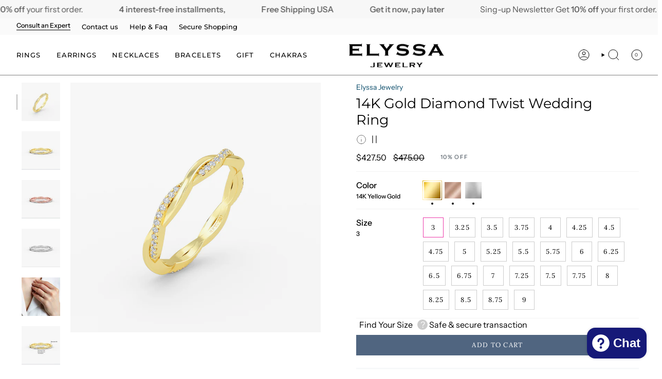

--- FILE ---
content_type: text/html; charset=utf-8
request_url: https://www.elyssajewelry.com/products/gold-diamond-twist-wedding-ring
body_size: 53230
content:
<!doctype html>
<html class="no-js no-touch supports-no-cookies" lang="en">
<head>
  <meta charset="UTF-8">
  <meta http-equiv="X-UA-Compatible" content="IE=edge">
  <meta name="viewport" content="width=device-width, initial-scale=1.0">
  <meta name="theme-color" content="#ec3baa">
  <link rel="canonical" href="https://www.elyssajewelry.com/products/gold-diamond-twist-wedding-ring">
  <link rel="preconnect" href="https://cdn.shopify.com" crossorigin>
  <!-- ======================= Broadcast Theme V5.3.0 ========================= --><link rel="preconnect" href="https://fonts.shopifycdn.com" crossorigin><link href="//www.elyssajewelry.com/cdn/shop/t/22/assets/theme.css?v=15528560359462464821705502936" as="style" rel="preload">
  <link href="//www.elyssajewelry.com/cdn/shop/t/22/assets/vendor.js?v=93779096473886333451705502936" as="script" rel="preload">
  <link href="//www.elyssajewelry.com/cdn/shop/t/22/assets/theme.js?v=138928274754105767801705502936" as="script" rel="preload">


  <!-- Title and description ================================================ -->
  
  <title>
    
    Gold Diamond Twist Wedding Ring - Elyssa Jewelry US
    
    
    
  </title>

  
    <meta name="description" content="Buy a Beautiful 14K Gold Diamond Twist Wedding Ring . Elegant Appearance, Radial Shine, Stylish Original Handmade Designs For Celebrate Any Occasion or Wear Everyday">
  

  <meta property="og:site_name" content="Elyssa Jewelry">
<meta property="og:url" content="https://www.elyssajewelry.com/products/gold-diamond-twist-wedding-ring">
<meta property="og:title" content="Gold Diamond Twist Wedding Ring - Elyssa Jewelry US">
<meta property="og:type" content="product">
<meta property="og:description" content="Buy a Beautiful 14K Gold Diamond Twist Wedding Ring . Elegant Appearance, Radial Shine, Stylish Original Handmade Designs For Celebrate Any Occasion or Wear Everyday"><meta property="og:image" content="http://www.elyssajewelry.com/cdn/shop/products/1.Yellow_CR14123_3D.jpg?v=1624806510">
  <meta property="og:image:secure_url" content="https://www.elyssajewelry.com/cdn/shop/products/1.Yellow_CR14123_3D.jpg?v=1624806510">
  <meta property="og:image:width" content="1000">
  <meta property="og:image:height" content="1000"><meta property="og:price:amount" content="427.50">
  <meta property="og:price:currency" content="USD"><meta name="twitter:card" content="summary_large_image">
<meta name="twitter:title" content="Gold Diamond Twist Wedding Ring - Elyssa Jewelry US">
<meta name="twitter:description" content="Buy a Beautiful 14K Gold Diamond Twist Wedding Ring . Elegant Appearance, Radial Shine, Stylish Original Handmade Designs For Celebrate Any Occasion or Wear Everyday">

  <!-- CSS ================================================================== -->

  <link href="//www.elyssajewelry.com/cdn/shop/t/22/assets/font-settings.css?v=160294300552744226451764431049" rel="stylesheet" type="text/css" media="all" />

  
<style data-shopify>

:root {--scrollbar-width: 0px;





--COLOR-VIDEO-BG: #f2f2f2;
--COLOR-BG-BRIGHTER: #f2f2f2;--COLOR-BG: #ffffff;--COLOR-BG-ALPHA-25: rgba(255, 255, 255, 0.25);
--COLOR-BG-TRANSPARENT: rgba(255, 255, 255, 0);
--COLOR-BG-SECONDARY: #F7F9FA;
--COLOR-BG-SECONDARY-LIGHTEN: #ffffff;
--COLOR-BG-RGB: 255, 255, 255;

--COLOR-TEXT-DARK: #000000;
--COLOR-TEXT: #000000;
--COLOR-TEXT-LIGHT: #4d4d4d;


/* === Opacity shades of grey ===*/
--COLOR-A5:  rgba(0, 0, 0, 0.05);
--COLOR-A10: rgba(0, 0, 0, 0.1);
--COLOR-A15: rgba(0, 0, 0, 0.15);
--COLOR-A20: rgba(0, 0, 0, 0.2);
--COLOR-A25: rgba(0, 0, 0, 0.25);
--COLOR-A30: rgba(0, 0, 0, 0.3);
--COLOR-A35: rgba(0, 0, 0, 0.35);
--COLOR-A40: rgba(0, 0, 0, 0.4);
--COLOR-A45: rgba(0, 0, 0, 0.45);
--COLOR-A50: rgba(0, 0, 0, 0.5);
--COLOR-A55: rgba(0, 0, 0, 0.55);
--COLOR-A60: rgba(0, 0, 0, 0.6);
--COLOR-A65: rgba(0, 0, 0, 0.65);
--COLOR-A70: rgba(0, 0, 0, 0.7);
--COLOR-A75: rgba(0, 0, 0, 0.75);
--COLOR-A80: rgba(0, 0, 0, 0.8);
--COLOR-A85: rgba(0, 0, 0, 0.85);
--COLOR-A90: rgba(0, 0, 0, 0.9);
--COLOR-A95: rgba(0, 0, 0, 0.95);

--COLOR-BORDER: rgb(243, 243, 243);
--COLOR-BORDER-LIGHT: #f8f8f8;
--COLOR-BORDER-HAIRLINE: #f7f7f7;
--COLOR-BORDER-DARK: #c0c0c0;/* === Bright color ===*/
--COLOR-PRIMARY: #ec3baa;
--COLOR-PRIMARY-HOVER: #d20887;
--COLOR-PRIMARY-FADE: rgba(236, 59, 170, 0.05);
--COLOR-PRIMARY-FADE-HOVER: rgba(236, 59, 170, 0.1);
--COLOR-PRIMARY-LIGHT: #ffc1e8;--COLOR-PRIMARY-OPPOSITE: #ffffff;



/* === link Color ===*/
--COLOR-LINK: #0c4d6b;
--COLOR-LINK-HOVER: rgba(12, 77, 107, 0.7);
--COLOR-LINK-FADE: rgba(12, 77, 107, 0.05);
--COLOR-LINK-FADE-HOVER: rgba(12, 77, 107, 0.1);--COLOR-LINK-OPPOSITE: #ffffff;


/* === Product grid sale tags ===*/
--COLOR-SALE-BG: #ffffff;
--COLOR-SALE-TEXT: #313d48;--COLOR-SALE-TEXT-SECONDARY: #000000;

/* === Product grid badges ===*/
--COLOR-BADGE-BG: #b9b9b9;
--COLOR-BADGE-TEXT: #000000;

/* === Product sale color ===*/
--COLOR-SALE: #000000;

/* === Gray background on Product grid items ===*/--filter-bg: .97;/* === Helper colors for form error states ===*/
--COLOR-ERROR: #721C24;
--COLOR-ERROR-BG: #F8D7DA;
--COLOR-ERROR-BORDER: #F5C6CB;



  --RADIUS: 0px;
  --RADIUS-SELECT: 0px;

--COLOR-HEADER-BG: #ffffff;--COLOR-HEADER-BG-TRANSPARENT: rgba(255, 255, 255, 0);
--COLOR-HEADER-LINK: #000000;
--COLOR-HEADER-LINK-HOVER: rgba(0, 0, 0, 0.7);

--COLOR-MENU-BG: #ffffff;
--COLOR-MENU-LINK: #000000;
--COLOR-MENU-LINK-HOVER: rgba(0, 0, 0, 0.7);
--COLOR-SUBMENU-BG: #ffffff;
--COLOR-SUBMENU-LINK: #000000;
--COLOR-SUBMENU-LINK-HOVER: rgba(0, 0, 0, 0.7);
--COLOR-SUBMENU-TEXT-LIGHT: #4d4d4d;
--COLOR-MENU-TRANSPARENT: #ffffff;
--COLOR-MENU-TRANSPARENT-HOVER: rgba(255, 255, 255, 0.7);--COLOR-FOOTER-BG: #000000;
--COLOR-FOOTER-BG-HAIRLINE: #080808;
--COLOR-FOOTER-TEXT: #ffffff;
--COLOR-FOOTER-TEXT-A35: rgba(255, 255, 255, 0.35);
--COLOR-FOOTER-TEXT-A75: rgba(255, 255, 255, 0.75);
--COLOR-FOOTER-LINK: #e1e1e1;
--COLOR-FOOTER-LINK-HOVER: rgba(225, 225, 225, 0.7);
--COLOR-FOOTER-BORDER: #535353;

--TRANSPARENT: rgba(255, 255, 255, 0);

/* === Default overlay opacity ===*/
--overlay-opacity: 0;
--underlay-opacity: 1;
--underlay-bg: rgba(0,0,0,0.4);

/* === Custom Cursor ===*/
--ICON-ZOOM-IN: url( "//www.elyssajewelry.com/cdn/shop/t/22/assets/icon-zoom-in.svg?v=182473373117644429561705502936" );
--ICON-ZOOM-OUT: url( "//www.elyssajewelry.com/cdn/shop/t/22/assets/icon-zoom-out.svg?v=101497157853986683871705502936" );

/* === Custom Icons ===*/


  
  --ICON-ADD-BAG: url( "//www.elyssajewelry.com/cdn/shop/t/22/assets/icon-add-bag.svg?v=23763382405227654651705502936" );
  --ICON-ADD-CART: url( "//www.elyssajewelry.com/cdn/shop/t/22/assets/icon-add-cart.svg?v=3962293684743587821705502936" );
  --ICON-ARROW-LEFT: url( "//www.elyssajewelry.com/cdn/shop/t/22/assets/icon-arrow-left.svg?v=136066145774695772731705502936" );
  --ICON-ARROW-RIGHT: url( "//www.elyssajewelry.com/cdn/shop/t/22/assets/icon-arrow-right.svg?v=150928298113663093401705502936" );
  --ICON-SELECT: url("//www.elyssajewelry.com/cdn/shop/t/22/assets/icon-select.svg?v=167170173659852274001705502936");


--PRODUCT-GRID-ASPECT-RATIO: 100%;

/* === Typography ===*/
--FONT-WEIGHT-BODY: 400;
--FONT-WEIGHT-BODY-BOLD: 500;

--FONT-STACK-BODY: "Instrument Sans", sans-serif;
--FONT-STYLE-BODY: normal;
--FONT-STYLE-BODY-ITALIC: italic;
--FONT-ADJUST-BODY: 1.0;

--FONT-WEIGHT-HEADING: 400;
--FONT-WEIGHT-HEADING-BOLD: 500;

--FONT-UPPERCASE-HEADING: none;

--FONT-STACK-HEADING: Montserrat, sans-serif;
--FONT-STYLE-HEADING: normal;
--FONT-STYLE-HEADING-ITALIC: italic;
--FONT-ADJUST-HEADING: 1.0;

--FONT-STACK-NAV: Montserrat, sans-serif;
--FONT-STYLE-NAV: normal;
--FONT-STYLE-NAV-ITALIC: italic;
--FONT-ADJUST-NAV: 0.9;

--FONT-WEIGHT-NAV: 400;
--FONT-WEIGHT-NAV-BOLD: 500;

--FONT-SIZE-BASE: 1.0rem;
--FONT-SIZE-BASE-PERCENT: 1.0;

/* === Parallax ===*/
--PARALLAX-STRENGTH-MIN: 120.0%;
--PARALLAX-STRENGTH-MAX: 130.0%;--COLUMNS: 4;
--COLUMNS-MEDIUM: 3;
--COLUMNS-SMALL: 2;
--COLUMNS-MOBILE: 1;--LAYOUT-OUTER: 32px;
  --LAYOUT-GUTTER: 32px;
  --LAYOUT-OUTER-MEDIUM: 22px;
  --LAYOUT-GUTTER-MEDIUM: 22px;
  --LAYOUT-OUTER-SMALL: 16px;
  --LAYOUT-GUTTER-SMALL: 16px;--base-animation-delay: 0ms;
--line-height-normal: 1.375; /* Equals to line-height: normal; */--SIDEBAR-WIDTH: 270px;
  --SIDEBAR-WIDTH-MEDIUM: 258px;--DRAWER-WIDTH: 380px;--ICON-STROKE-WIDTH: 1px;

--COLOR-TEXT-DARK: #000000;
--COLOR-TEXT:#000000;
--COLOR-TEXT-LIGHT: #000000;



/* === Button General ===*/
--BTN-FONT-STACK: Lora, serif;
--BTN-FONT-WEIGHT: 400;
--BTN-FONT-STYLE: normal;
--BTN-FONT-SIZE: 13px;

--BTN-LETTER-SPACING: 0.1em;
--BTN-UPPERCASE: uppercase;
--BTN-TEXT-ARROW-OFFSET: -1px;

/* === Button Primary ===*/
--BTN-PRIMARY-BORDER-COLOR: #506580;
--BTN-PRIMARY-BG-COLOR: #506580;
--BTN-PRIMARY-TEXT-COLOR: #ffffff;


  --BTN-PRIMARY-BG-COLOR-BRIGHTER: #465970;


/* === Button Secondary ===*/
--BTN-SECONDARY-BORDER-COLOR: #2F3C4D;
--BTN-SECONDARY-BG-COLOR: #2F3C4D;
--BTN-SECONDARY-TEXT-COLOR: #ffffff;


  --BTN-SECONDARY-BG-COLOR-BRIGHTER: #42556d;


/* === Button White ===*/
--TEXT-BTN-BORDER-WHITE: #fff;
--TEXT-BTN-BG-WHITE: #fff;
--TEXT-BTN-WHITE: #000;
--TEXT-BTN-BG-WHITE-BRIGHTER: #f2f2f2;

/* === Button Black ===*/
--TEXT-BTN-BG-BLACK: #000;
--TEXT-BTN-BORDER-BLACK: #000;
--TEXT-BTN-BLACK: #fff;
--TEXT-BTN-BG-BLACK-BRIGHTER: #1a1a1a;

/* === Cart Gradient ===*/


  --FREE-SHIPPING-GRADIENT: linear-gradient(180deg, rgba(255, 145, 129, 1), rgba(254, 91, 124, 1) 49%, rgba(255, 140, 162, 1) 100%);


}

::backdrop {
  --underlay-opacity: 1;
  --underlay-bg: rgba(0,0,0,0.4);
}
</style>


  <link href="//www.elyssajewelry.com/cdn/shop/t/22/assets/theme.css?v=15528560359462464821705502936" rel="stylesheet" type="text/css" media="all" />
<link href="//www.elyssajewelry.com/cdn/shop/t/22/assets/swatches.css?v=157844926215047500451705502936" as="style" rel="preload">
    <link href="//www.elyssajewelry.com/cdn/shop/t/22/assets/swatches.css?v=157844926215047500451705502936" rel="stylesheet" type="text/css" media="all" />
<style data-shopify>.swatches {
    --black: #000000;--white: #fafafa;--blank: url(//www.elyssajewelry.com/cdn/shop/files/blank_small.png?v=6486);--14k-yellow-gold: url(//www.elyssajewelry.com/cdn/shop/files/14k-solid-yellow-gold_small.png?v=16782056652145293414);--14k-rose-gold: url(//www.elyssajewelry.com/cdn/shop/files/14k-solid-rose-gold_small.png?v=14886740304161557715);--14k-white-gold: url(//www.elyssajewelry.com/cdn/shop/files/14k-solid-white-gold_small.png?v=5665802514269781711);
  }</style>
<script>
    if (window.navigator.userAgent.indexOf('MSIE ') > 0 || window.navigator.userAgent.indexOf('Trident/') > 0) {
      document.documentElement.className = document.documentElement.className + ' ie';

      var scripts = document.getElementsByTagName('script')[0];
      var polyfill = document.createElement("script");
      polyfill.defer = true;
      polyfill.src = "//www.elyssajewelry.com/cdn/shop/t/22/assets/ie11.js?v=144489047535103983231705502936";

      scripts.parentNode.insertBefore(polyfill, scripts);
    } else {
      document.documentElement.className = document.documentElement.className.replace('no-js', 'js');
    }

    document.documentElement.style.setProperty('--scrollbar-width', `${getScrollbarWidth()}px`);

    function getScrollbarWidth() {
      // Creating invisible container
      const outer = document.createElement('div');
      outer.style.visibility = 'hidden';
      outer.style.overflow = 'scroll'; // forcing scrollbar to appear
      outer.style.msOverflowStyle = 'scrollbar'; // needed for WinJS apps
      document.documentElement.appendChild(outer);

      // Creating inner element and placing it in the container
      const inner = document.createElement('div');
      outer.appendChild(inner);

      // Calculating difference between container's full width and the child width
      const scrollbarWidth = outer.offsetWidth - inner.offsetWidth;

      // Removing temporary elements from the DOM
      outer.parentNode.removeChild(outer);

      return scrollbarWidth;
    }

    let root = '/';
    if (root[root.length - 1] !== '/') {
      root = root + '/';
    }

    window.theme = {
      routes: {
        root: root,
        cart_url: '/cart',
        cart_add_url: '/cart/add',
        cart_change_url: '/cart/change',
        product_recommendations_url: '/recommendations/products',
        predictive_search_url: '/search/suggest',
        addresses_url: '/account/addresses'
      },
      assets: {
        photoswipe: '//www.elyssajewelry.com/cdn/shop/t/22/assets/photoswipe.js?v=162613001030112971491705502936',
        smoothscroll: '//www.elyssajewelry.com/cdn/shop/t/22/assets/smoothscroll.js?v=37906625415260927261705502936',
      },
      strings: {
        addToCart: "Add to cart",
        cartAcceptanceError: "You must accept our terms and conditions.",
        soldOut: "Sold Out",
        from: "From",
        preOrder: "Pre-order",
        sale: "Sale",
        subscription: "Subscription",
        unavailable: "Unavailable",
        unitPrice: "Unit price",
        unitPriceSeparator: "per",
        shippingCalcSubmitButton: "Calculate shipping",
        shippingCalcSubmitButtonDisabled: "Calculating...",
        selectValue: "Select value",
        selectColor: "Select color",
        oneColor: "color",
        otherColor: "colors",
        upsellAddToCart: "Add",
        free: "Free",
        swatchesColor: "Color, Colour"
      },
      settings: {
        customerLoggedIn: null ? true : false,
        cartDrawerEnabled: true,
        enableQuickAdd: true,
        enableAnimations: false,
        variantOnSale: true,
      },
      sliderArrows: {
        prev: '<button type="button" class="slider__button slider__button--prev" data-button-arrow data-button-prev>' + "Previous" + '</button>',
        next: '<button type="button" class="slider__button slider__button--next" data-button-arrow data-button-next>' + "Next" + '</button>',
      },
      moneyFormat: false ? "\u003cspan class=money\u003e${{amount}} USD\u003c\/span\u003e" : "\u003cspan class=money\u003e${{amount}}\u003c\/span\u003e",
      moneyWithoutCurrencyFormat: "\u003cspan class=money\u003e${{amount}}\u003c\/span\u003e",
      moneyWithCurrencyFormat: "\u003cspan class=money\u003e${{amount}} USD\u003c\/span\u003e",
      subtotal: 0,
      info: {
        name: 'broadcast'
      },
      version: '5.3.0'
    };

    if (window.performance) {
      window.performance.mark('init');
    } else {
      window.fastNetworkAndCPU = false;
    }

    let windowInnerHeight = window.innerHeight;
    document.documentElement.style.setProperty('--full-height', `${windowInnerHeight}px`);
    document.documentElement.style.setProperty('--three-quarters', `${windowInnerHeight * 0.75}px`);
    document.documentElement.style.setProperty('--two-thirds', `${windowInnerHeight * 0.66}px`);
    document.documentElement.style.setProperty('--one-half', `${windowInnerHeight * 0.5}px`);
    document.documentElement.style.setProperty('--one-third', `${windowInnerHeight * 0.33}px`);
    document.documentElement.style.setProperty('--one-fifth', `${windowInnerHeight * 0.2}px`);
  </script>

  
    <script src="//www.elyssajewelry.com/cdn/shopifycloud/storefront/assets/themes_support/shopify_common-5f594365.js" defer="defer"></script>
  

  <!-- Theme Javascript ============================================================== -->
  <script src="//www.elyssajewelry.com/cdn/shop/t/22/assets/vendor.js?v=93779096473886333451705502936" defer="defer"></script>
  <script src="//www.elyssajewelry.com/cdn/shop/t/22/assets/theme.js?v=138928274754105767801705502936" defer="defer"></script><!-- Shopify app scripts =========================================================== -->

  <script>window.performance && window.performance.mark && window.performance.mark('shopify.content_for_header.start');</script><meta name="google-site-verification" content="yOpigcoIynUwyb1neZFEv-tg-JuUC6Rtpzgmn6fA_9Y">
<meta name="facebook-domain-verification" content="p4532q230eojzs732wxiy08sz2qylj">
<meta id="shopify-digital-wallet" name="shopify-digital-wallet" content="/41194127521/digital_wallets/dialog">
<meta name="shopify-checkout-api-token" content="fded4e38c8eb0b06d148f5d552cf2972">
<link rel="alternate" hreflang="x-default" href="https://www.elyssajewelry.com/products/gold-diamond-twist-wedding-ring">
<link rel="alternate" hreflang="en" href="https://www.elyssajewelry.com/products/gold-diamond-twist-wedding-ring">
<link rel="alternate" hreflang="en-CA" href="https://www.elyssajewelry.com/en-ca/products/gold-diamond-twist-wedding-ring">
<link rel="alternate" type="application/json+oembed" href="https://www.elyssajewelry.com/products/gold-diamond-twist-wedding-ring.oembed">
<script async="async" src="/checkouts/internal/preloads.js?locale=en-US"></script>
<link rel="preconnect" href="https://shop.app" crossorigin="anonymous">
<script async="async" src="https://shop.app/checkouts/internal/preloads.js?locale=en-US&shop_id=41194127521" crossorigin="anonymous"></script>
<script id="apple-pay-shop-capabilities" type="application/json">{"shopId":41194127521,"countryCode":"US","currencyCode":"USD","merchantCapabilities":["supports3DS"],"merchantId":"gid:\/\/shopify\/Shop\/41194127521","merchantName":"Elyssa Jewelry","requiredBillingContactFields":["postalAddress","email","phone"],"requiredShippingContactFields":["postalAddress","email","phone"],"shippingType":"shipping","supportedNetworks":["visa","masterCard","amex","discover","elo","jcb"],"total":{"type":"pending","label":"Elyssa Jewelry","amount":"1.00"},"shopifyPaymentsEnabled":true,"supportsSubscriptions":true}</script>
<script id="shopify-features" type="application/json">{"accessToken":"fded4e38c8eb0b06d148f5d552cf2972","betas":["rich-media-storefront-analytics"],"domain":"www.elyssajewelry.com","predictiveSearch":true,"shopId":41194127521,"locale":"en"}</script>
<script>var Shopify = Shopify || {};
Shopify.shop = "elyssa-jewel.myshopify.com";
Shopify.locale = "en";
Shopify.currency = {"active":"USD","rate":"1.0"};
Shopify.country = "US";
Shopify.theme = {"name":"Copy of Elyssa 5.4","id":139453366508,"schema_name":"Broadcast","schema_version":"5.3.0","theme_store_id":868,"role":"main"};
Shopify.theme.handle = "null";
Shopify.theme.style = {"id":null,"handle":null};
Shopify.cdnHost = "www.elyssajewelry.com/cdn";
Shopify.routes = Shopify.routes || {};
Shopify.routes.root = "/";</script>
<script type="module">!function(o){(o.Shopify=o.Shopify||{}).modules=!0}(window);</script>
<script>!function(o){function n(){var o=[];function n(){o.push(Array.prototype.slice.apply(arguments))}return n.q=o,n}var t=o.Shopify=o.Shopify||{};t.loadFeatures=n(),t.autoloadFeatures=n()}(window);</script>
<script>
  window.ShopifyPay = window.ShopifyPay || {};
  window.ShopifyPay.apiHost = "shop.app\/pay";
  window.ShopifyPay.redirectState = null;
</script>
<script id="shop-js-analytics" type="application/json">{"pageType":"product"}</script>
<script defer="defer" async type="module" src="//www.elyssajewelry.com/cdn/shopifycloud/shop-js/modules/v2/client.init-shop-cart-sync_C5BV16lS.en.esm.js"></script>
<script defer="defer" async type="module" src="//www.elyssajewelry.com/cdn/shopifycloud/shop-js/modules/v2/chunk.common_CygWptCX.esm.js"></script>
<script type="module">
  await import("//www.elyssajewelry.com/cdn/shopifycloud/shop-js/modules/v2/client.init-shop-cart-sync_C5BV16lS.en.esm.js");
await import("//www.elyssajewelry.com/cdn/shopifycloud/shop-js/modules/v2/chunk.common_CygWptCX.esm.js");

  window.Shopify.SignInWithShop?.initShopCartSync?.({"fedCMEnabled":true,"windoidEnabled":true});

</script>
<script defer="defer" async type="module" src="//www.elyssajewelry.com/cdn/shopifycloud/shop-js/modules/v2/client.payment-terms_CZxnsJam.en.esm.js"></script>
<script defer="defer" async type="module" src="//www.elyssajewelry.com/cdn/shopifycloud/shop-js/modules/v2/chunk.common_CygWptCX.esm.js"></script>
<script defer="defer" async type="module" src="//www.elyssajewelry.com/cdn/shopifycloud/shop-js/modules/v2/chunk.modal_D71HUcav.esm.js"></script>
<script type="module">
  await import("//www.elyssajewelry.com/cdn/shopifycloud/shop-js/modules/v2/client.payment-terms_CZxnsJam.en.esm.js");
await import("//www.elyssajewelry.com/cdn/shopifycloud/shop-js/modules/v2/chunk.common_CygWptCX.esm.js");
await import("//www.elyssajewelry.com/cdn/shopifycloud/shop-js/modules/v2/chunk.modal_D71HUcav.esm.js");

  
</script>
<script>
  window.Shopify = window.Shopify || {};
  if (!window.Shopify.featureAssets) window.Shopify.featureAssets = {};
  window.Shopify.featureAssets['shop-js'] = {"shop-cart-sync":["modules/v2/client.shop-cart-sync_ZFArdW7E.en.esm.js","modules/v2/chunk.common_CygWptCX.esm.js"],"init-fed-cm":["modules/v2/client.init-fed-cm_CmiC4vf6.en.esm.js","modules/v2/chunk.common_CygWptCX.esm.js"],"shop-button":["modules/v2/client.shop-button_tlx5R9nI.en.esm.js","modules/v2/chunk.common_CygWptCX.esm.js"],"shop-cash-offers":["modules/v2/client.shop-cash-offers_DOA2yAJr.en.esm.js","modules/v2/chunk.common_CygWptCX.esm.js","modules/v2/chunk.modal_D71HUcav.esm.js"],"init-windoid":["modules/v2/client.init-windoid_sURxWdc1.en.esm.js","modules/v2/chunk.common_CygWptCX.esm.js"],"shop-toast-manager":["modules/v2/client.shop-toast-manager_ClPi3nE9.en.esm.js","modules/v2/chunk.common_CygWptCX.esm.js"],"init-shop-email-lookup-coordinator":["modules/v2/client.init-shop-email-lookup-coordinator_B8hsDcYM.en.esm.js","modules/v2/chunk.common_CygWptCX.esm.js"],"init-shop-cart-sync":["modules/v2/client.init-shop-cart-sync_C5BV16lS.en.esm.js","modules/v2/chunk.common_CygWptCX.esm.js"],"avatar":["modules/v2/client.avatar_BTnouDA3.en.esm.js"],"pay-button":["modules/v2/client.pay-button_FdsNuTd3.en.esm.js","modules/v2/chunk.common_CygWptCX.esm.js"],"init-customer-accounts":["modules/v2/client.init-customer-accounts_DxDtT_ad.en.esm.js","modules/v2/client.shop-login-button_C5VAVYt1.en.esm.js","modules/v2/chunk.common_CygWptCX.esm.js","modules/v2/chunk.modal_D71HUcav.esm.js"],"init-shop-for-new-customer-accounts":["modules/v2/client.init-shop-for-new-customer-accounts_ChsxoAhi.en.esm.js","modules/v2/client.shop-login-button_C5VAVYt1.en.esm.js","modules/v2/chunk.common_CygWptCX.esm.js","modules/v2/chunk.modal_D71HUcav.esm.js"],"shop-login-button":["modules/v2/client.shop-login-button_C5VAVYt1.en.esm.js","modules/v2/chunk.common_CygWptCX.esm.js","modules/v2/chunk.modal_D71HUcav.esm.js"],"init-customer-accounts-sign-up":["modules/v2/client.init-customer-accounts-sign-up_CPSyQ0Tj.en.esm.js","modules/v2/client.shop-login-button_C5VAVYt1.en.esm.js","modules/v2/chunk.common_CygWptCX.esm.js","modules/v2/chunk.modal_D71HUcav.esm.js"],"shop-follow-button":["modules/v2/client.shop-follow-button_Cva4Ekp9.en.esm.js","modules/v2/chunk.common_CygWptCX.esm.js","modules/v2/chunk.modal_D71HUcav.esm.js"],"checkout-modal":["modules/v2/client.checkout-modal_BPM8l0SH.en.esm.js","modules/v2/chunk.common_CygWptCX.esm.js","modules/v2/chunk.modal_D71HUcav.esm.js"],"lead-capture":["modules/v2/client.lead-capture_Bi8yE_yS.en.esm.js","modules/v2/chunk.common_CygWptCX.esm.js","modules/v2/chunk.modal_D71HUcav.esm.js"],"shop-login":["modules/v2/client.shop-login_D6lNrXab.en.esm.js","modules/v2/chunk.common_CygWptCX.esm.js","modules/v2/chunk.modal_D71HUcav.esm.js"],"payment-terms":["modules/v2/client.payment-terms_CZxnsJam.en.esm.js","modules/v2/chunk.common_CygWptCX.esm.js","modules/v2/chunk.modal_D71HUcav.esm.js"]};
</script>
<script>(function() {
  var isLoaded = false;
  function asyncLoad() {
    if (isLoaded) return;
    isLoaded = true;
    var urls = ["https:\/\/shopify.orderdeadline.com\/app\/frontend\/js\/order-deadline.min.js?shop=elyssa-jewel.myshopify.com","https:\/\/bingshoppingtool-t2app-prod.trafficmanager.net\/uet\/tracking_script?shop=elyssa-jewel.myshopify.com","https:\/\/cdn-scripts.signifyd.com\/shopify\/script-tag.js?shop=elyssa-jewel.myshopify.com","https:\/\/s3.eu-west-1.amazonaws.com\/production-klarna-il-shopify-osm\/a6c5e37d3b587ca7438f15aa90b429b47085a035\/elyssa-jewel.myshopify.com-1708606724846.js?shop=elyssa-jewel.myshopify.com","https:\/\/static.klaviyo.com\/onsite\/js\/SDUn4K\/klaviyo.js?company_id=SDUn4K\u0026shop=elyssa-jewel.myshopify.com"];
    for (var i = 0; i < urls.length; i++) {
      var s = document.createElement('script');
      s.type = 'text/javascript';
      s.async = true;
      s.src = urls[i];
      var x = document.getElementsByTagName('script')[0];
      x.parentNode.insertBefore(s, x);
    }
  };
  if(window.attachEvent) {
    window.attachEvent('onload', asyncLoad);
  } else {
    window.addEventListener('load', asyncLoad, false);
  }
})();</script>
<script id="__st">var __st={"a":41194127521,"offset":-28800,"reqid":"1fbb23b2-1f69-49f3-9bc3-995cecb43dad-1768667363","pageurl":"www.elyssajewelry.com\/products\/gold-diamond-twist-wedding-ring","u":"98d0036d3f71","p":"product","rtyp":"product","rid":6793994043569};</script>
<script>window.ShopifyPaypalV4VisibilityTracking = true;</script>
<script id="captcha-bootstrap">!function(){'use strict';const t='contact',e='account',n='new_comment',o=[[t,t],['blogs',n],['comments',n],[t,'customer']],c=[[e,'customer_login'],[e,'guest_login'],[e,'recover_customer_password'],[e,'create_customer']],r=t=>t.map((([t,e])=>`form[action*='/${t}']:not([data-nocaptcha='true']) input[name='form_type'][value='${e}']`)).join(','),a=t=>()=>t?[...document.querySelectorAll(t)].map((t=>t.form)):[];function s(){const t=[...o],e=r(t);return a(e)}const i='password',u='form_key',d=['recaptcha-v3-token','g-recaptcha-response','h-captcha-response',i],f=()=>{try{return window.sessionStorage}catch{return}},m='__shopify_v',_=t=>t.elements[u];function p(t,e,n=!1){try{const o=window.sessionStorage,c=JSON.parse(o.getItem(e)),{data:r}=function(t){const{data:e,action:n}=t;return t[m]||n?{data:e,action:n}:{data:t,action:n}}(c);for(const[e,n]of Object.entries(r))t.elements[e]&&(t.elements[e].value=n);n&&o.removeItem(e)}catch(o){console.error('form repopulation failed',{error:o})}}const l='form_type',E='cptcha';function T(t){t.dataset[E]=!0}const w=window,h=w.document,L='Shopify',v='ce_forms',y='captcha';let A=!1;((t,e)=>{const n=(g='f06e6c50-85a8-45c8-87d0-21a2b65856fe',I='https://cdn.shopify.com/shopifycloud/storefront-forms-hcaptcha/ce_storefront_forms_captcha_hcaptcha.v1.5.2.iife.js',D={infoText:'Protected by hCaptcha',privacyText:'Privacy',termsText:'Terms'},(t,e,n)=>{const o=w[L][v],c=o.bindForm;if(c)return c(t,g,e,D).then(n);var r;o.q.push([[t,g,e,D],n]),r=I,A||(h.body.append(Object.assign(h.createElement('script'),{id:'captcha-provider',async:!0,src:r})),A=!0)});var g,I,D;w[L]=w[L]||{},w[L][v]=w[L][v]||{},w[L][v].q=[],w[L][y]=w[L][y]||{},w[L][y].protect=function(t,e){n(t,void 0,e),T(t)},Object.freeze(w[L][y]),function(t,e,n,w,h,L){const[v,y,A,g]=function(t,e,n){const i=e?o:[],u=t?c:[],d=[...i,...u],f=r(d),m=r(i),_=r(d.filter((([t,e])=>n.includes(e))));return[a(f),a(m),a(_),s()]}(w,h,L),I=t=>{const e=t.target;return e instanceof HTMLFormElement?e:e&&e.form},D=t=>v().includes(t);t.addEventListener('submit',(t=>{const e=I(t);if(!e)return;const n=D(e)&&!e.dataset.hcaptchaBound&&!e.dataset.recaptchaBound,o=_(e),c=g().includes(e)&&(!o||!o.value);(n||c)&&t.preventDefault(),c&&!n&&(function(t){try{if(!f())return;!function(t){const e=f();if(!e)return;const n=_(t);if(!n)return;const o=n.value;o&&e.removeItem(o)}(t);const e=Array.from(Array(32),(()=>Math.random().toString(36)[2])).join('');!function(t,e){_(t)||t.append(Object.assign(document.createElement('input'),{type:'hidden',name:u})),t.elements[u].value=e}(t,e),function(t,e){const n=f();if(!n)return;const o=[...t.querySelectorAll(`input[type='${i}']`)].map((({name:t})=>t)),c=[...d,...o],r={};for(const[a,s]of new FormData(t).entries())c.includes(a)||(r[a]=s);n.setItem(e,JSON.stringify({[m]:1,action:t.action,data:r}))}(t,e)}catch(e){console.error('failed to persist form',e)}}(e),e.submit())}));const S=(t,e)=>{t&&!t.dataset[E]&&(n(t,e.some((e=>e===t))),T(t))};for(const o of['focusin','change'])t.addEventListener(o,(t=>{const e=I(t);D(e)&&S(e,y())}));const B=e.get('form_key'),M=e.get(l),P=B&&M;t.addEventListener('DOMContentLoaded',(()=>{const t=y();if(P)for(const e of t)e.elements[l].value===M&&p(e,B);[...new Set([...A(),...v().filter((t=>'true'===t.dataset.shopifyCaptcha))])].forEach((e=>S(e,t)))}))}(h,new URLSearchParams(w.location.search),n,t,e,['guest_login'])})(!0,!0)}();</script>
<script integrity="sha256-4kQ18oKyAcykRKYeNunJcIwy7WH5gtpwJnB7kiuLZ1E=" data-source-attribution="shopify.loadfeatures" defer="defer" src="//www.elyssajewelry.com/cdn/shopifycloud/storefront/assets/storefront/load_feature-a0a9edcb.js" crossorigin="anonymous"></script>
<script crossorigin="anonymous" defer="defer" src="//www.elyssajewelry.com/cdn/shopifycloud/storefront/assets/shopify_pay/storefront-65b4c6d7.js?v=20250812"></script>
<script data-source-attribution="shopify.dynamic_checkout.dynamic.init">var Shopify=Shopify||{};Shopify.PaymentButton=Shopify.PaymentButton||{isStorefrontPortableWallets:!0,init:function(){window.Shopify.PaymentButton.init=function(){};var t=document.createElement("script");t.src="https://www.elyssajewelry.com/cdn/shopifycloud/portable-wallets/latest/portable-wallets.en.js",t.type="module",document.head.appendChild(t)}};
</script>
<script data-source-attribution="shopify.dynamic_checkout.buyer_consent">
  function portableWalletsHideBuyerConsent(e){var t=document.getElementById("shopify-buyer-consent"),n=document.getElementById("shopify-subscription-policy-button");t&&n&&(t.classList.add("hidden"),t.setAttribute("aria-hidden","true"),n.removeEventListener("click",e))}function portableWalletsShowBuyerConsent(e){var t=document.getElementById("shopify-buyer-consent"),n=document.getElementById("shopify-subscription-policy-button");t&&n&&(t.classList.remove("hidden"),t.removeAttribute("aria-hidden"),n.addEventListener("click",e))}window.Shopify?.PaymentButton&&(window.Shopify.PaymentButton.hideBuyerConsent=portableWalletsHideBuyerConsent,window.Shopify.PaymentButton.showBuyerConsent=portableWalletsShowBuyerConsent);
</script>
<script data-source-attribution="shopify.dynamic_checkout.cart.bootstrap">document.addEventListener("DOMContentLoaded",(function(){function t(){return document.querySelector("shopify-accelerated-checkout-cart, shopify-accelerated-checkout")}if(t())Shopify.PaymentButton.init();else{new MutationObserver((function(e,n){t()&&(Shopify.PaymentButton.init(),n.disconnect())})).observe(document.body,{childList:!0,subtree:!0})}}));
</script>
<link id="shopify-accelerated-checkout-styles" rel="stylesheet" media="screen" href="https://www.elyssajewelry.com/cdn/shopifycloud/portable-wallets/latest/accelerated-checkout-backwards-compat.css" crossorigin="anonymous">
<style id="shopify-accelerated-checkout-cart">
        #shopify-buyer-consent {
  margin-top: 1em;
  display: inline-block;
  width: 100%;
}

#shopify-buyer-consent.hidden {
  display: none;
}

#shopify-subscription-policy-button {
  background: none;
  border: none;
  padding: 0;
  text-decoration: underline;
  font-size: inherit;
  cursor: pointer;
}

#shopify-subscription-policy-button::before {
  box-shadow: none;
}

      </style>
<script id="sections-script" data-sections="footer" defer="defer" src="//www.elyssajewelry.com/cdn/shop/t/22/compiled_assets/scripts.js?v=6486"></script>
<script>window.performance && window.performance.mark && window.performance.mark('shopify.content_for_header.end');</script>

<script src="https://cdn.shopify.com/extensions/6da6ffdd-cf2b-4a18-80e5-578ff81399ca/klarna-on-site-messaging-33/assets/index.js" type="text/javascript" defer="defer"></script>
<script src="https://cdn.shopify.com/extensions/cfc76123-b24f-4e9a-a1dc-585518796af7/forms-2294/assets/shopify-forms-loader.js" type="text/javascript" defer="defer"></script>
<script src="https://cdn.shopify.com/extensions/7bc9bb47-adfa-4267-963e-cadee5096caf/inbox-1252/assets/inbox-chat-loader.js" type="text/javascript" defer="defer"></script>
<link href="https://monorail-edge.shopifysvc.com" rel="dns-prefetch">
<script>(function(){if ("sendBeacon" in navigator && "performance" in window) {try {var session_token_from_headers = performance.getEntriesByType('navigation')[0].serverTiming.find(x => x.name == '_s').description;} catch {var session_token_from_headers = undefined;}var session_cookie_matches = document.cookie.match(/_shopify_s=([^;]*)/);var session_token_from_cookie = session_cookie_matches && session_cookie_matches.length === 2 ? session_cookie_matches[1] : "";var session_token = session_token_from_headers || session_token_from_cookie || "";function handle_abandonment_event(e) {var entries = performance.getEntries().filter(function(entry) {return /monorail-edge.shopifysvc.com/.test(entry.name);});if (!window.abandonment_tracked && entries.length === 0) {window.abandonment_tracked = true;var currentMs = Date.now();var navigation_start = performance.timing.navigationStart;var payload = {shop_id: 41194127521,url: window.location.href,navigation_start,duration: currentMs - navigation_start,session_token,page_type: "product"};window.navigator.sendBeacon("https://monorail-edge.shopifysvc.com/v1/produce", JSON.stringify({schema_id: "online_store_buyer_site_abandonment/1.1",payload: payload,metadata: {event_created_at_ms: currentMs,event_sent_at_ms: currentMs}}));}}window.addEventListener('pagehide', handle_abandonment_event);}}());</script>
<script id="web-pixels-manager-setup">(function e(e,d,r,n,o){if(void 0===o&&(o={}),!Boolean(null===(a=null===(i=window.Shopify)||void 0===i?void 0:i.analytics)||void 0===a?void 0:a.replayQueue)){var i,a;window.Shopify=window.Shopify||{};var t=window.Shopify;t.analytics=t.analytics||{};var s=t.analytics;s.replayQueue=[],s.publish=function(e,d,r){return s.replayQueue.push([e,d,r]),!0};try{self.performance.mark("wpm:start")}catch(e){}var l=function(){var e={modern:/Edge?\/(1{2}[4-9]|1[2-9]\d|[2-9]\d{2}|\d{4,})\.\d+(\.\d+|)|Firefox\/(1{2}[4-9]|1[2-9]\d|[2-9]\d{2}|\d{4,})\.\d+(\.\d+|)|Chrom(ium|e)\/(9{2}|\d{3,})\.\d+(\.\d+|)|(Maci|X1{2}).+ Version\/(15\.\d+|(1[6-9]|[2-9]\d|\d{3,})\.\d+)([,.]\d+|)( \(\w+\)|)( Mobile\/\w+|) Safari\/|Chrome.+OPR\/(9{2}|\d{3,})\.\d+\.\d+|(CPU[ +]OS|iPhone[ +]OS|CPU[ +]iPhone|CPU IPhone OS|CPU iPad OS)[ +]+(15[._]\d+|(1[6-9]|[2-9]\d|\d{3,})[._]\d+)([._]\d+|)|Android:?[ /-](13[3-9]|1[4-9]\d|[2-9]\d{2}|\d{4,})(\.\d+|)(\.\d+|)|Android.+Firefox\/(13[5-9]|1[4-9]\d|[2-9]\d{2}|\d{4,})\.\d+(\.\d+|)|Android.+Chrom(ium|e)\/(13[3-9]|1[4-9]\d|[2-9]\d{2}|\d{4,})\.\d+(\.\d+|)|SamsungBrowser\/([2-9]\d|\d{3,})\.\d+/,legacy:/Edge?\/(1[6-9]|[2-9]\d|\d{3,})\.\d+(\.\d+|)|Firefox\/(5[4-9]|[6-9]\d|\d{3,})\.\d+(\.\d+|)|Chrom(ium|e)\/(5[1-9]|[6-9]\d|\d{3,})\.\d+(\.\d+|)([\d.]+$|.*Safari\/(?![\d.]+ Edge\/[\d.]+$))|(Maci|X1{2}).+ Version\/(10\.\d+|(1[1-9]|[2-9]\d|\d{3,})\.\d+)([,.]\d+|)( \(\w+\)|)( Mobile\/\w+|) Safari\/|Chrome.+OPR\/(3[89]|[4-9]\d|\d{3,})\.\d+\.\d+|(CPU[ +]OS|iPhone[ +]OS|CPU[ +]iPhone|CPU IPhone OS|CPU iPad OS)[ +]+(10[._]\d+|(1[1-9]|[2-9]\d|\d{3,})[._]\d+)([._]\d+|)|Android:?[ /-](13[3-9]|1[4-9]\d|[2-9]\d{2}|\d{4,})(\.\d+|)(\.\d+|)|Mobile Safari.+OPR\/([89]\d|\d{3,})\.\d+\.\d+|Android.+Firefox\/(13[5-9]|1[4-9]\d|[2-9]\d{2}|\d{4,})\.\d+(\.\d+|)|Android.+Chrom(ium|e)\/(13[3-9]|1[4-9]\d|[2-9]\d{2}|\d{4,})\.\d+(\.\d+|)|Android.+(UC? ?Browser|UCWEB|U3)[ /]?(15\.([5-9]|\d{2,})|(1[6-9]|[2-9]\d|\d{3,})\.\d+)\.\d+|SamsungBrowser\/(5\.\d+|([6-9]|\d{2,})\.\d+)|Android.+MQ{2}Browser\/(14(\.(9|\d{2,})|)|(1[5-9]|[2-9]\d|\d{3,})(\.\d+|))(\.\d+|)|K[Aa][Ii]OS\/(3\.\d+|([4-9]|\d{2,})\.\d+)(\.\d+|)/},d=e.modern,r=e.legacy,n=navigator.userAgent;return n.match(d)?"modern":n.match(r)?"legacy":"unknown"}(),u="modern"===l?"modern":"legacy",c=(null!=n?n:{modern:"",legacy:""})[u],f=function(e){return[e.baseUrl,"/wpm","/b",e.hashVersion,"modern"===e.buildTarget?"m":"l",".js"].join("")}({baseUrl:d,hashVersion:r,buildTarget:u}),m=function(e){var d=e.version,r=e.bundleTarget,n=e.surface,o=e.pageUrl,i=e.monorailEndpoint;return{emit:function(e){var a=e.status,t=e.errorMsg,s=(new Date).getTime(),l=JSON.stringify({metadata:{event_sent_at_ms:s},events:[{schema_id:"web_pixels_manager_load/3.1",payload:{version:d,bundle_target:r,page_url:o,status:a,surface:n,error_msg:t},metadata:{event_created_at_ms:s}}]});if(!i)return console&&console.warn&&console.warn("[Web Pixels Manager] No Monorail endpoint provided, skipping logging."),!1;try{return self.navigator.sendBeacon.bind(self.navigator)(i,l)}catch(e){}var u=new XMLHttpRequest;try{return u.open("POST",i,!0),u.setRequestHeader("Content-Type","text/plain"),u.send(l),!0}catch(e){return console&&console.warn&&console.warn("[Web Pixels Manager] Got an unhandled error while logging to Monorail."),!1}}}}({version:r,bundleTarget:l,surface:e.surface,pageUrl:self.location.href,monorailEndpoint:e.monorailEndpoint});try{o.browserTarget=l,function(e){var d=e.src,r=e.async,n=void 0===r||r,o=e.onload,i=e.onerror,a=e.sri,t=e.scriptDataAttributes,s=void 0===t?{}:t,l=document.createElement("script"),u=document.querySelector("head"),c=document.querySelector("body");if(l.async=n,l.src=d,a&&(l.integrity=a,l.crossOrigin="anonymous"),s)for(var f in s)if(Object.prototype.hasOwnProperty.call(s,f))try{l.dataset[f]=s[f]}catch(e){}if(o&&l.addEventListener("load",o),i&&l.addEventListener("error",i),u)u.appendChild(l);else{if(!c)throw new Error("Did not find a head or body element to append the script");c.appendChild(l)}}({src:f,async:!0,onload:function(){if(!function(){var e,d;return Boolean(null===(d=null===(e=window.Shopify)||void 0===e?void 0:e.analytics)||void 0===d?void 0:d.initialized)}()){var d=window.webPixelsManager.init(e)||void 0;if(d){var r=window.Shopify.analytics;r.replayQueue.forEach((function(e){var r=e[0],n=e[1],o=e[2];d.publishCustomEvent(r,n,o)})),r.replayQueue=[],r.publish=d.publishCustomEvent,r.visitor=d.visitor,r.initialized=!0}}},onerror:function(){return m.emit({status:"failed",errorMsg:"".concat(f," has failed to load")})},sri:function(e){var d=/^sha384-[A-Za-z0-9+/=]+$/;return"string"==typeof e&&d.test(e)}(c)?c:"",scriptDataAttributes:o}),m.emit({status:"loading"})}catch(e){m.emit({status:"failed",errorMsg:(null==e?void 0:e.message)||"Unknown error"})}}})({shopId: 41194127521,storefrontBaseUrl: "https://www.elyssajewelry.com",extensionsBaseUrl: "https://extensions.shopifycdn.com/cdn/shopifycloud/web-pixels-manager",monorailEndpoint: "https://monorail-edge.shopifysvc.com/unstable/produce_batch",surface: "storefront-renderer",enabledBetaFlags: ["2dca8a86"],webPixelsConfigList: [{"id":"1753907436","configuration":"{\"tagID\":\"2614122884891\"}","eventPayloadVersion":"v1","runtimeContext":"STRICT","scriptVersion":"18031546ee651571ed29edbe71a3550b","type":"APP","apiClientId":3009811,"privacyPurposes":["ANALYTICS","MARKETING","SALE_OF_DATA"],"dataSharingAdjustments":{"protectedCustomerApprovalScopes":["read_customer_address","read_customer_email","read_customer_name","read_customer_personal_data","read_customer_phone"]}},{"id":"482345196","configuration":"{\"config\":\"{\\\"pixel_id\\\":\\\"G-X14JCMDWGG\\\",\\\"target_country\\\":\\\"US\\\",\\\"gtag_events\\\":[{\\\"type\\\":\\\"search\\\",\\\"action_label\\\":[\\\"G-X14JCMDWGG\\\",\\\"AW-448534843\\\/5Io_CL2_9PABELuy8NUB\\\"]},{\\\"type\\\":\\\"begin_checkout\\\",\\\"action_label\\\":[\\\"G-X14JCMDWGG\\\",\\\"AW-448534843\\\/oGyZCLq_9PABELuy8NUB\\\"]},{\\\"type\\\":\\\"view_item\\\",\\\"action_label\\\":[\\\"G-X14JCMDWGG\\\",\\\"AW-448534843\\\/bn3-CLS_9PABELuy8NUB\\\",\\\"MC-YGE0K1X2WH\\\"]},{\\\"type\\\":\\\"purchase\\\",\\\"action_label\\\":[\\\"G-X14JCMDWGG\\\",\\\"AW-448534843\\\/H8nXCLG_9PABELuy8NUB\\\",\\\"MC-YGE0K1X2WH\\\"]},{\\\"type\\\":\\\"page_view\\\",\\\"action_label\\\":[\\\"G-X14JCMDWGG\\\",\\\"AW-448534843\\\/ex8mCK6_9PABELuy8NUB\\\",\\\"MC-YGE0K1X2WH\\\"]},{\\\"type\\\":\\\"add_payment_info\\\",\\\"action_label\\\":[\\\"G-X14JCMDWGG\\\",\\\"AW-448534843\\\/PSxlCMC_9PABELuy8NUB\\\"]},{\\\"type\\\":\\\"add_to_cart\\\",\\\"action_label\\\":[\\\"G-X14JCMDWGG\\\",\\\"AW-448534843\\\/Yt91CLe_9PABELuy8NUB\\\"]}],\\\"enable_monitoring_mode\\\":false}\"}","eventPayloadVersion":"v1","runtimeContext":"OPEN","scriptVersion":"b2a88bafab3e21179ed38636efcd8a93","type":"APP","apiClientId":1780363,"privacyPurposes":[],"dataSharingAdjustments":{"protectedCustomerApprovalScopes":["read_customer_address","read_customer_email","read_customer_name","read_customer_personal_data","read_customer_phone"]}},{"id":"253231340","configuration":"{\"pixel_id\":\"992428688525759\",\"pixel_type\":\"facebook_pixel\",\"metaapp_system_user_token\":\"-\"}","eventPayloadVersion":"v1","runtimeContext":"OPEN","scriptVersion":"ca16bc87fe92b6042fbaa3acc2fbdaa6","type":"APP","apiClientId":2329312,"privacyPurposes":["ANALYTICS","MARKETING","SALE_OF_DATA"],"dataSharingAdjustments":{"protectedCustomerApprovalScopes":["read_customer_address","read_customer_email","read_customer_name","read_customer_personal_data","read_customer_phone"]}},{"id":"53281004","configuration":"{\"ti\":\"56357043\",\"endpoint\":\"https:\/\/bat.bing.com\/action\/0\"}","eventPayloadVersion":"v1","runtimeContext":"STRICT","scriptVersion":"5ee93563fe31b11d2d65e2f09a5229dc","type":"APP","apiClientId":2997493,"privacyPurposes":["ANALYTICS","MARKETING","SALE_OF_DATA"],"dataSharingAdjustments":{"protectedCustomerApprovalScopes":["read_customer_personal_data"]}},{"id":"shopify-app-pixel","configuration":"{}","eventPayloadVersion":"v1","runtimeContext":"STRICT","scriptVersion":"0450","apiClientId":"shopify-pixel","type":"APP","privacyPurposes":["ANALYTICS","MARKETING"]},{"id":"shopify-custom-pixel","eventPayloadVersion":"v1","runtimeContext":"LAX","scriptVersion":"0450","apiClientId":"shopify-pixel","type":"CUSTOM","privacyPurposes":["ANALYTICS","MARKETING"]}],isMerchantRequest: false,initData: {"shop":{"name":"Elyssa Jewelry","paymentSettings":{"currencyCode":"USD"},"myshopifyDomain":"elyssa-jewel.myshopify.com","countryCode":"US","storefrontUrl":"https:\/\/www.elyssajewelry.com"},"customer":null,"cart":null,"checkout":null,"productVariants":[{"price":{"amount":427.5,"currencyCode":"USD"},"product":{"title":"14K Gold Diamond Twist Wedding Ring","vendor":"Elyssa Jewelry","id":"6793994043569","untranslatedTitle":"14K Gold Diamond Twist Wedding Ring","url":"\/products\/gold-diamond-twist-wedding-ring","type":"Rings"},"id":"40236304466097","image":{"src":"\/\/www.elyssajewelry.com\/cdn\/shop\/products\/1.Yellow_CR14123_3D.jpg?v=1624806510"},"sku":"CR14123","title":"14K Yellow Gold \/ 3","untranslatedTitle":"14K Yellow Gold \/ 3"},{"price":{"amount":427.5,"currencyCode":"USD"},"product":{"title":"14K Gold Diamond Twist Wedding Ring","vendor":"Elyssa Jewelry","id":"6793994043569","untranslatedTitle":"14K Gold Diamond Twist Wedding Ring","url":"\/products\/gold-diamond-twist-wedding-ring","type":"Rings"},"id":"40236304498865","image":{"src":"\/\/www.elyssajewelry.com\/cdn\/shop\/products\/1.Yellow_CR14123_3D.jpg?v=1624806510"},"sku":"CR14123","title":"14K Yellow Gold \/ 3.25","untranslatedTitle":"14K Yellow Gold \/ 3.25"},{"price":{"amount":427.5,"currencyCode":"USD"},"product":{"title":"14K Gold Diamond Twist Wedding Ring","vendor":"Elyssa Jewelry","id":"6793994043569","untranslatedTitle":"14K Gold Diamond Twist Wedding Ring","url":"\/products\/gold-diamond-twist-wedding-ring","type":"Rings"},"id":"40236304531633","image":{"src":"\/\/www.elyssajewelry.com\/cdn\/shop\/products\/1.Yellow_CR14123_3D.jpg?v=1624806510"},"sku":"CR14123","title":"14K Yellow Gold \/ 3.5","untranslatedTitle":"14K Yellow Gold \/ 3.5"},{"price":{"amount":427.5,"currencyCode":"USD"},"product":{"title":"14K Gold Diamond Twist Wedding Ring","vendor":"Elyssa Jewelry","id":"6793994043569","untranslatedTitle":"14K Gold Diamond Twist Wedding Ring","url":"\/products\/gold-diamond-twist-wedding-ring","type":"Rings"},"id":"40236304564401","image":{"src":"\/\/www.elyssajewelry.com\/cdn\/shop\/products\/1.Yellow_CR14123_3D.jpg?v=1624806510"},"sku":"CR14123","title":"14K Yellow Gold \/ 3.75","untranslatedTitle":"14K Yellow Gold \/ 3.75"},{"price":{"amount":427.5,"currencyCode":"USD"},"product":{"title":"14K Gold Diamond Twist Wedding Ring","vendor":"Elyssa Jewelry","id":"6793994043569","untranslatedTitle":"14K Gold Diamond Twist Wedding Ring","url":"\/products\/gold-diamond-twist-wedding-ring","type":"Rings"},"id":"40236304597169","image":{"src":"\/\/www.elyssajewelry.com\/cdn\/shop\/products\/1.Yellow_CR14123_3D.jpg?v=1624806510"},"sku":"CR14123","title":"14K Yellow Gold \/ 4","untranslatedTitle":"14K Yellow Gold \/ 4"},{"price":{"amount":427.5,"currencyCode":"USD"},"product":{"title":"14K Gold Diamond Twist Wedding Ring","vendor":"Elyssa Jewelry","id":"6793994043569","untranslatedTitle":"14K Gold Diamond Twist Wedding Ring","url":"\/products\/gold-diamond-twist-wedding-ring","type":"Rings"},"id":"40236304629937","image":{"src":"\/\/www.elyssajewelry.com\/cdn\/shop\/products\/1.Yellow_CR14123_3D.jpg?v=1624806510"},"sku":"CR14123","title":"14K Yellow Gold \/ 4.25","untranslatedTitle":"14K Yellow Gold \/ 4.25"},{"price":{"amount":427.5,"currencyCode":"USD"},"product":{"title":"14K Gold Diamond Twist Wedding Ring","vendor":"Elyssa Jewelry","id":"6793994043569","untranslatedTitle":"14K Gold Diamond Twist Wedding Ring","url":"\/products\/gold-diamond-twist-wedding-ring","type":"Rings"},"id":"40236304662705","image":{"src":"\/\/www.elyssajewelry.com\/cdn\/shop\/products\/1.Yellow_CR14123_3D.jpg?v=1624806510"},"sku":"CR14123","title":"14K Yellow Gold \/ 4.5","untranslatedTitle":"14K Yellow Gold \/ 4.5"},{"price":{"amount":427.5,"currencyCode":"USD"},"product":{"title":"14K Gold Diamond Twist Wedding Ring","vendor":"Elyssa Jewelry","id":"6793994043569","untranslatedTitle":"14K Gold Diamond Twist Wedding Ring","url":"\/products\/gold-diamond-twist-wedding-ring","type":"Rings"},"id":"40236304695473","image":{"src":"\/\/www.elyssajewelry.com\/cdn\/shop\/products\/1.Yellow_CR14123_3D.jpg?v=1624806510"},"sku":"CR14123","title":"14K Yellow Gold \/ 4.75","untranslatedTitle":"14K Yellow Gold \/ 4.75"},{"price":{"amount":427.5,"currencyCode":"USD"},"product":{"title":"14K Gold Diamond Twist Wedding Ring","vendor":"Elyssa Jewelry","id":"6793994043569","untranslatedTitle":"14K Gold Diamond Twist Wedding Ring","url":"\/products\/gold-diamond-twist-wedding-ring","type":"Rings"},"id":"40236304728241","image":{"src":"\/\/www.elyssajewelry.com\/cdn\/shop\/products\/1.Yellow_CR14123_3D.jpg?v=1624806510"},"sku":"CR14123","title":"14K Yellow Gold \/ 5","untranslatedTitle":"14K Yellow Gold \/ 5"},{"price":{"amount":427.5,"currencyCode":"USD"},"product":{"title":"14K Gold Diamond Twist Wedding Ring","vendor":"Elyssa Jewelry","id":"6793994043569","untranslatedTitle":"14K Gold Diamond Twist Wedding Ring","url":"\/products\/gold-diamond-twist-wedding-ring","type":"Rings"},"id":"40236304761009","image":{"src":"\/\/www.elyssajewelry.com\/cdn\/shop\/products\/1.Yellow_CR14123_3D.jpg?v=1624806510"},"sku":"CR14123","title":"14K Yellow Gold \/ 5.25","untranslatedTitle":"14K Yellow Gold \/ 5.25"},{"price":{"amount":427.5,"currencyCode":"USD"},"product":{"title":"14K Gold Diamond Twist Wedding Ring","vendor":"Elyssa Jewelry","id":"6793994043569","untranslatedTitle":"14K Gold Diamond Twist Wedding Ring","url":"\/products\/gold-diamond-twist-wedding-ring","type":"Rings"},"id":"40236304793777","image":{"src":"\/\/www.elyssajewelry.com\/cdn\/shop\/products\/1.Yellow_CR14123_3D.jpg?v=1624806510"},"sku":"CR14123","title":"14K Yellow Gold \/ 5.5","untranslatedTitle":"14K Yellow Gold \/ 5.5"},{"price":{"amount":427.5,"currencyCode":"USD"},"product":{"title":"14K Gold Diamond Twist Wedding Ring","vendor":"Elyssa Jewelry","id":"6793994043569","untranslatedTitle":"14K Gold Diamond Twist Wedding Ring","url":"\/products\/gold-diamond-twist-wedding-ring","type":"Rings"},"id":"40236304826545","image":{"src":"\/\/www.elyssajewelry.com\/cdn\/shop\/products\/1.Yellow_CR14123_3D.jpg?v=1624806510"},"sku":"CR14123","title":"14K Yellow Gold \/ 5.75","untranslatedTitle":"14K Yellow Gold \/ 5.75"},{"price":{"amount":427.5,"currencyCode":"USD"},"product":{"title":"14K Gold Diamond Twist Wedding Ring","vendor":"Elyssa Jewelry","id":"6793994043569","untranslatedTitle":"14K Gold Diamond Twist Wedding Ring","url":"\/products\/gold-diamond-twist-wedding-ring","type":"Rings"},"id":"40236304859313","image":{"src":"\/\/www.elyssajewelry.com\/cdn\/shop\/products\/1.Yellow_CR14123_3D.jpg?v=1624806510"},"sku":"CR14123","title":"14K Yellow Gold \/ 6","untranslatedTitle":"14K Yellow Gold \/ 6"},{"price":{"amount":427.5,"currencyCode":"USD"},"product":{"title":"14K Gold Diamond Twist Wedding Ring","vendor":"Elyssa Jewelry","id":"6793994043569","untranslatedTitle":"14K Gold Diamond Twist Wedding Ring","url":"\/products\/gold-diamond-twist-wedding-ring","type":"Rings"},"id":"40236304892081","image":{"src":"\/\/www.elyssajewelry.com\/cdn\/shop\/products\/1.Yellow_CR14123_3D.jpg?v=1624806510"},"sku":"CR14123","title":"14K Yellow Gold \/ 6.25","untranslatedTitle":"14K Yellow Gold \/ 6.25"},{"price":{"amount":427.5,"currencyCode":"USD"},"product":{"title":"14K Gold Diamond Twist Wedding Ring","vendor":"Elyssa Jewelry","id":"6793994043569","untranslatedTitle":"14K Gold Diamond Twist Wedding Ring","url":"\/products\/gold-diamond-twist-wedding-ring","type":"Rings"},"id":"40236304957617","image":{"src":"\/\/www.elyssajewelry.com\/cdn\/shop\/products\/1.Yellow_CR14123_3D.jpg?v=1624806510"},"sku":"CR14123","title":"14K Yellow Gold \/ 6.5","untranslatedTitle":"14K Yellow Gold \/ 6.5"},{"price":{"amount":427.5,"currencyCode":"USD"},"product":{"title":"14K Gold Diamond Twist Wedding Ring","vendor":"Elyssa Jewelry","id":"6793994043569","untranslatedTitle":"14K Gold Diamond Twist Wedding Ring","url":"\/products\/gold-diamond-twist-wedding-ring","type":"Rings"},"id":"40236304990385","image":{"src":"\/\/www.elyssajewelry.com\/cdn\/shop\/products\/1.Yellow_CR14123_3D.jpg?v=1624806510"},"sku":"CR14123","title":"14K Yellow Gold \/ 6.75","untranslatedTitle":"14K Yellow Gold \/ 6.75"},{"price":{"amount":427.5,"currencyCode":"USD"},"product":{"title":"14K Gold Diamond Twist Wedding Ring","vendor":"Elyssa Jewelry","id":"6793994043569","untranslatedTitle":"14K Gold Diamond Twist Wedding Ring","url":"\/products\/gold-diamond-twist-wedding-ring","type":"Rings"},"id":"40236305023153","image":{"src":"\/\/www.elyssajewelry.com\/cdn\/shop\/products\/1.Yellow_CR14123_3D.jpg?v=1624806510"},"sku":"CR14123","title":"14K Yellow Gold \/ 7","untranslatedTitle":"14K Yellow Gold \/ 7"},{"price":{"amount":427.5,"currencyCode":"USD"},"product":{"title":"14K Gold Diamond Twist Wedding Ring","vendor":"Elyssa Jewelry","id":"6793994043569","untranslatedTitle":"14K Gold Diamond Twist Wedding Ring","url":"\/products\/gold-diamond-twist-wedding-ring","type":"Rings"},"id":"40236305055921","image":{"src":"\/\/www.elyssajewelry.com\/cdn\/shop\/products\/1.Yellow_CR14123_3D.jpg?v=1624806510"},"sku":"CR14123","title":"14K Yellow Gold \/ 7.25","untranslatedTitle":"14K Yellow Gold \/ 7.25"},{"price":{"amount":427.5,"currencyCode":"USD"},"product":{"title":"14K Gold Diamond Twist Wedding Ring","vendor":"Elyssa Jewelry","id":"6793994043569","untranslatedTitle":"14K Gold Diamond Twist Wedding Ring","url":"\/products\/gold-diamond-twist-wedding-ring","type":"Rings"},"id":"40236305088689","image":{"src":"\/\/www.elyssajewelry.com\/cdn\/shop\/products\/1.Yellow_CR14123_3D.jpg?v=1624806510"},"sku":"CR14123","title":"14K Yellow Gold \/ 7.5","untranslatedTitle":"14K Yellow Gold \/ 7.5"},{"price":{"amount":427.5,"currencyCode":"USD"},"product":{"title":"14K Gold Diamond Twist Wedding Ring","vendor":"Elyssa Jewelry","id":"6793994043569","untranslatedTitle":"14K Gold Diamond Twist Wedding Ring","url":"\/products\/gold-diamond-twist-wedding-ring","type":"Rings"},"id":"40236305121457","image":{"src":"\/\/www.elyssajewelry.com\/cdn\/shop\/products\/1.Yellow_CR14123_3D.jpg?v=1624806510"},"sku":"CR14123","title":"14K Yellow Gold \/ 7.75","untranslatedTitle":"14K Yellow Gold \/ 7.75"},{"price":{"amount":427.5,"currencyCode":"USD"},"product":{"title":"14K Gold Diamond Twist Wedding Ring","vendor":"Elyssa Jewelry","id":"6793994043569","untranslatedTitle":"14K Gold Diamond Twist Wedding Ring","url":"\/products\/gold-diamond-twist-wedding-ring","type":"Rings"},"id":"40236305154225","image":{"src":"\/\/www.elyssajewelry.com\/cdn\/shop\/products\/1.Yellow_CR14123_3D.jpg?v=1624806510"},"sku":"CR14123","title":"14K Yellow Gold \/ 8","untranslatedTitle":"14K Yellow Gold \/ 8"},{"price":{"amount":427.5,"currencyCode":"USD"},"product":{"title":"14K Gold Diamond Twist Wedding Ring","vendor":"Elyssa Jewelry","id":"6793994043569","untranslatedTitle":"14K Gold Diamond Twist Wedding Ring","url":"\/products\/gold-diamond-twist-wedding-ring","type":"Rings"},"id":"40236305186993","image":{"src":"\/\/www.elyssajewelry.com\/cdn\/shop\/products\/1.Yellow_CR14123_3D.jpg?v=1624806510"},"sku":"CR14123","title":"14K Yellow Gold \/ 8.25","untranslatedTitle":"14K Yellow Gold \/ 8.25"},{"price":{"amount":427.5,"currencyCode":"USD"},"product":{"title":"14K Gold Diamond Twist Wedding Ring","vendor":"Elyssa Jewelry","id":"6793994043569","untranslatedTitle":"14K Gold Diamond Twist Wedding Ring","url":"\/products\/gold-diamond-twist-wedding-ring","type":"Rings"},"id":"40236305219761","image":{"src":"\/\/www.elyssajewelry.com\/cdn\/shop\/products\/1.Yellow_CR14123_3D.jpg?v=1624806510"},"sku":"CR14123","title":"14K Yellow Gold \/ 8.5","untranslatedTitle":"14K Yellow Gold \/ 8.5"},{"price":{"amount":427.5,"currencyCode":"USD"},"product":{"title":"14K Gold Diamond Twist Wedding Ring","vendor":"Elyssa Jewelry","id":"6793994043569","untranslatedTitle":"14K Gold Diamond Twist Wedding Ring","url":"\/products\/gold-diamond-twist-wedding-ring","type":"Rings"},"id":"40236305252529","image":{"src":"\/\/www.elyssajewelry.com\/cdn\/shop\/products\/1.Yellow_CR14123_3D.jpg?v=1624806510"},"sku":"CR14123","title":"14K Yellow Gold \/ 8.75","untranslatedTitle":"14K Yellow Gold \/ 8.75"},{"price":{"amount":427.5,"currencyCode":"USD"},"product":{"title":"14K Gold Diamond Twist Wedding Ring","vendor":"Elyssa Jewelry","id":"6793994043569","untranslatedTitle":"14K Gold Diamond Twist Wedding Ring","url":"\/products\/gold-diamond-twist-wedding-ring","type":"Rings"},"id":"40236305285297","image":{"src":"\/\/www.elyssajewelry.com\/cdn\/shop\/products\/1.Yellow_CR14123_3D.jpg?v=1624806510"},"sku":"CR14123","title":"14K Yellow Gold \/ 9","untranslatedTitle":"14K Yellow Gold \/ 9"},{"price":{"amount":427.5,"currencyCode":"USD"},"product":{"title":"14K Gold Diamond Twist Wedding Ring","vendor":"Elyssa Jewelry","id":"6793994043569","untranslatedTitle":"14K Gold Diamond Twist Wedding Ring","url":"\/products\/gold-diamond-twist-wedding-ring","type":"Rings"},"id":"40236305318065","image":{"src":"\/\/www.elyssajewelry.com\/cdn\/shop\/products\/Rose_CR14123_Down.jpg?v=1625561950"},"sku":"CR14123","title":"14K Rose Gold \/ 3","untranslatedTitle":"14K Rose Gold \/ 3"},{"price":{"amount":427.5,"currencyCode":"USD"},"product":{"title":"14K Gold Diamond Twist Wedding Ring","vendor":"Elyssa Jewelry","id":"6793994043569","untranslatedTitle":"14K Gold Diamond Twist Wedding Ring","url":"\/products\/gold-diamond-twist-wedding-ring","type":"Rings"},"id":"40236305350833","image":{"src":"\/\/www.elyssajewelry.com\/cdn\/shop\/products\/Rose_CR14123_Down.jpg?v=1625561950"},"sku":"CR14123","title":"14K Rose Gold \/ 3.25","untranslatedTitle":"14K Rose Gold \/ 3.25"},{"price":{"amount":427.5,"currencyCode":"USD"},"product":{"title":"14K Gold Diamond Twist Wedding Ring","vendor":"Elyssa Jewelry","id":"6793994043569","untranslatedTitle":"14K Gold Diamond Twist Wedding Ring","url":"\/products\/gold-diamond-twist-wedding-ring","type":"Rings"},"id":"40236305383601","image":{"src":"\/\/www.elyssajewelry.com\/cdn\/shop\/products\/Rose_CR14123_Down.jpg?v=1625561950"},"sku":"CR14123","title":"14K Rose Gold \/ 3.5","untranslatedTitle":"14K Rose Gold \/ 3.5"},{"price":{"amount":427.5,"currencyCode":"USD"},"product":{"title":"14K Gold Diamond Twist Wedding Ring","vendor":"Elyssa Jewelry","id":"6793994043569","untranslatedTitle":"14K Gold Diamond Twist Wedding Ring","url":"\/products\/gold-diamond-twist-wedding-ring","type":"Rings"},"id":"40236305416369","image":{"src":"\/\/www.elyssajewelry.com\/cdn\/shop\/products\/Rose_CR14123_Down.jpg?v=1625561950"},"sku":"CR14123","title":"14K Rose Gold \/ 3.75","untranslatedTitle":"14K Rose Gold \/ 3.75"},{"price":{"amount":427.5,"currencyCode":"USD"},"product":{"title":"14K Gold Diamond Twist Wedding Ring","vendor":"Elyssa Jewelry","id":"6793994043569","untranslatedTitle":"14K Gold Diamond Twist Wedding Ring","url":"\/products\/gold-diamond-twist-wedding-ring","type":"Rings"},"id":"40236305449137","image":{"src":"\/\/www.elyssajewelry.com\/cdn\/shop\/products\/Rose_CR14123_Down.jpg?v=1625561950"},"sku":"CR14123","title":"14K Rose Gold \/ 4","untranslatedTitle":"14K Rose Gold \/ 4"},{"price":{"amount":427.5,"currencyCode":"USD"},"product":{"title":"14K Gold Diamond Twist Wedding Ring","vendor":"Elyssa Jewelry","id":"6793994043569","untranslatedTitle":"14K Gold Diamond Twist Wedding Ring","url":"\/products\/gold-diamond-twist-wedding-ring","type":"Rings"},"id":"40236305481905","image":{"src":"\/\/www.elyssajewelry.com\/cdn\/shop\/products\/Rose_CR14123_Down.jpg?v=1625561950"},"sku":"CR14123","title":"14K Rose Gold \/ 4.25","untranslatedTitle":"14K Rose Gold \/ 4.25"},{"price":{"amount":427.5,"currencyCode":"USD"},"product":{"title":"14K Gold Diamond Twist Wedding Ring","vendor":"Elyssa Jewelry","id":"6793994043569","untranslatedTitle":"14K Gold Diamond Twist Wedding Ring","url":"\/products\/gold-diamond-twist-wedding-ring","type":"Rings"},"id":"40236305514673","image":{"src":"\/\/www.elyssajewelry.com\/cdn\/shop\/products\/Rose_CR14123_Down.jpg?v=1625561950"},"sku":"CR14123","title":"14K Rose Gold \/ 4.5","untranslatedTitle":"14K Rose Gold \/ 4.5"},{"price":{"amount":427.5,"currencyCode":"USD"},"product":{"title":"14K Gold Diamond Twist Wedding Ring","vendor":"Elyssa Jewelry","id":"6793994043569","untranslatedTitle":"14K Gold Diamond Twist Wedding Ring","url":"\/products\/gold-diamond-twist-wedding-ring","type":"Rings"},"id":"40236305547441","image":{"src":"\/\/www.elyssajewelry.com\/cdn\/shop\/products\/Rose_CR14123_Down.jpg?v=1625561950"},"sku":"CR14123","title":"14K Rose Gold \/ 4.75","untranslatedTitle":"14K Rose Gold \/ 4.75"},{"price":{"amount":427.5,"currencyCode":"USD"},"product":{"title":"14K Gold Diamond Twist Wedding Ring","vendor":"Elyssa Jewelry","id":"6793994043569","untranslatedTitle":"14K Gold Diamond Twist Wedding Ring","url":"\/products\/gold-diamond-twist-wedding-ring","type":"Rings"},"id":"40236305580209","image":{"src":"\/\/www.elyssajewelry.com\/cdn\/shop\/products\/Rose_CR14123_Down.jpg?v=1625561950"},"sku":"CR14123","title":"14K Rose Gold \/ 5","untranslatedTitle":"14K Rose Gold \/ 5"},{"price":{"amount":427.5,"currencyCode":"USD"},"product":{"title":"14K Gold Diamond Twist Wedding Ring","vendor":"Elyssa Jewelry","id":"6793994043569","untranslatedTitle":"14K Gold Diamond Twist Wedding Ring","url":"\/products\/gold-diamond-twist-wedding-ring","type":"Rings"},"id":"40236305612977","image":{"src":"\/\/www.elyssajewelry.com\/cdn\/shop\/products\/Rose_CR14123_Down.jpg?v=1625561950"},"sku":"CR14123","title":"14K Rose Gold \/ 5.25","untranslatedTitle":"14K Rose Gold \/ 5.25"},{"price":{"amount":427.5,"currencyCode":"USD"},"product":{"title":"14K Gold Diamond Twist Wedding Ring","vendor":"Elyssa Jewelry","id":"6793994043569","untranslatedTitle":"14K Gold Diamond Twist Wedding Ring","url":"\/products\/gold-diamond-twist-wedding-ring","type":"Rings"},"id":"40236305678513","image":{"src":"\/\/www.elyssajewelry.com\/cdn\/shop\/products\/Rose_CR14123_Down.jpg?v=1625561950"},"sku":"CR14123","title":"14K Rose Gold \/ 5.5","untranslatedTitle":"14K Rose Gold \/ 5.5"},{"price":{"amount":427.5,"currencyCode":"USD"},"product":{"title":"14K Gold Diamond Twist Wedding Ring","vendor":"Elyssa Jewelry","id":"6793994043569","untranslatedTitle":"14K Gold Diamond Twist Wedding Ring","url":"\/products\/gold-diamond-twist-wedding-ring","type":"Rings"},"id":"40236305711281","image":{"src":"\/\/www.elyssajewelry.com\/cdn\/shop\/products\/Rose_CR14123_Down.jpg?v=1625561950"},"sku":"CR14123","title":"14K Rose Gold \/ 5.75","untranslatedTitle":"14K Rose Gold \/ 5.75"},{"price":{"amount":427.5,"currencyCode":"USD"},"product":{"title":"14K Gold Diamond Twist Wedding Ring","vendor":"Elyssa Jewelry","id":"6793994043569","untranslatedTitle":"14K Gold Diamond Twist Wedding Ring","url":"\/products\/gold-diamond-twist-wedding-ring","type":"Rings"},"id":"40236305744049","image":{"src":"\/\/www.elyssajewelry.com\/cdn\/shop\/products\/Rose_CR14123_Down.jpg?v=1625561950"},"sku":"CR14123","title":"14K Rose Gold \/ 6","untranslatedTitle":"14K Rose Gold \/ 6"},{"price":{"amount":427.5,"currencyCode":"USD"},"product":{"title":"14K Gold Diamond Twist Wedding Ring","vendor":"Elyssa Jewelry","id":"6793994043569","untranslatedTitle":"14K Gold Diamond Twist Wedding Ring","url":"\/products\/gold-diamond-twist-wedding-ring","type":"Rings"},"id":"40236305776817","image":{"src":"\/\/www.elyssajewelry.com\/cdn\/shop\/products\/Rose_CR14123_Down.jpg?v=1625561950"},"sku":"CR14123","title":"14K Rose Gold \/ 6.25","untranslatedTitle":"14K Rose Gold \/ 6.25"},{"price":{"amount":427.5,"currencyCode":"USD"},"product":{"title":"14K Gold Diamond Twist Wedding Ring","vendor":"Elyssa Jewelry","id":"6793994043569","untranslatedTitle":"14K Gold Diamond Twist Wedding Ring","url":"\/products\/gold-diamond-twist-wedding-ring","type":"Rings"},"id":"40236305809585","image":{"src":"\/\/www.elyssajewelry.com\/cdn\/shop\/products\/Rose_CR14123_Down.jpg?v=1625561950"},"sku":"CR14123","title":"14K Rose Gold \/ 6.5","untranslatedTitle":"14K Rose Gold \/ 6.5"},{"price":{"amount":427.5,"currencyCode":"USD"},"product":{"title":"14K Gold Diamond Twist Wedding Ring","vendor":"Elyssa Jewelry","id":"6793994043569","untranslatedTitle":"14K Gold Diamond Twist Wedding Ring","url":"\/products\/gold-diamond-twist-wedding-ring","type":"Rings"},"id":"40236305842353","image":{"src":"\/\/www.elyssajewelry.com\/cdn\/shop\/products\/Rose_CR14123_Down.jpg?v=1625561950"},"sku":"CR14123","title":"14K Rose Gold \/ 6.75","untranslatedTitle":"14K Rose Gold \/ 6.75"},{"price":{"amount":427.5,"currencyCode":"USD"},"product":{"title":"14K Gold Diamond Twist Wedding Ring","vendor":"Elyssa Jewelry","id":"6793994043569","untranslatedTitle":"14K Gold Diamond Twist Wedding Ring","url":"\/products\/gold-diamond-twist-wedding-ring","type":"Rings"},"id":"40236305875121","image":{"src":"\/\/www.elyssajewelry.com\/cdn\/shop\/products\/Rose_CR14123_Down.jpg?v=1625561950"},"sku":"CR14123","title":"14K Rose Gold \/ 7","untranslatedTitle":"14K Rose Gold \/ 7"},{"price":{"amount":427.5,"currencyCode":"USD"},"product":{"title":"14K Gold Diamond Twist Wedding Ring","vendor":"Elyssa Jewelry","id":"6793994043569","untranslatedTitle":"14K Gold Diamond Twist Wedding Ring","url":"\/products\/gold-diamond-twist-wedding-ring","type":"Rings"},"id":"40236305907889","image":{"src":"\/\/www.elyssajewelry.com\/cdn\/shop\/products\/Rose_CR14123_Down.jpg?v=1625561950"},"sku":"CR14123","title":"14K Rose Gold \/ 7.25","untranslatedTitle":"14K Rose Gold \/ 7.25"},{"price":{"amount":427.5,"currencyCode":"USD"},"product":{"title":"14K Gold Diamond Twist Wedding Ring","vendor":"Elyssa Jewelry","id":"6793994043569","untranslatedTitle":"14K Gold Diamond Twist Wedding Ring","url":"\/products\/gold-diamond-twist-wedding-ring","type":"Rings"},"id":"40236305940657","image":{"src":"\/\/www.elyssajewelry.com\/cdn\/shop\/products\/Rose_CR14123_Down.jpg?v=1625561950"},"sku":"CR14123","title":"14K Rose Gold \/ 7.5","untranslatedTitle":"14K Rose Gold \/ 7.5"},{"price":{"amount":427.5,"currencyCode":"USD"},"product":{"title":"14K Gold Diamond Twist Wedding Ring","vendor":"Elyssa Jewelry","id":"6793994043569","untranslatedTitle":"14K Gold Diamond Twist Wedding Ring","url":"\/products\/gold-diamond-twist-wedding-ring","type":"Rings"},"id":"40236305973425","image":{"src":"\/\/www.elyssajewelry.com\/cdn\/shop\/products\/Rose_CR14123_Down.jpg?v=1625561950"},"sku":"CR14123","title":"14K Rose Gold \/ 7.75","untranslatedTitle":"14K Rose Gold \/ 7.75"},{"price":{"amount":427.5,"currencyCode":"USD"},"product":{"title":"14K Gold Diamond Twist Wedding Ring","vendor":"Elyssa Jewelry","id":"6793994043569","untranslatedTitle":"14K Gold Diamond Twist Wedding Ring","url":"\/products\/gold-diamond-twist-wedding-ring","type":"Rings"},"id":"40236306006193","image":{"src":"\/\/www.elyssajewelry.com\/cdn\/shop\/products\/Rose_CR14123_Down.jpg?v=1625561950"},"sku":"CR14123","title":"14K Rose Gold \/ 8","untranslatedTitle":"14K Rose Gold \/ 8"},{"price":{"amount":427.5,"currencyCode":"USD"},"product":{"title":"14K Gold Diamond Twist Wedding Ring","vendor":"Elyssa Jewelry","id":"6793994043569","untranslatedTitle":"14K Gold Diamond Twist Wedding Ring","url":"\/products\/gold-diamond-twist-wedding-ring","type":"Rings"},"id":"40236306038961","image":{"src":"\/\/www.elyssajewelry.com\/cdn\/shop\/products\/Rose_CR14123_Down.jpg?v=1625561950"},"sku":"CR14123","title":"14K Rose Gold \/ 8.25","untranslatedTitle":"14K Rose Gold \/ 8.25"},{"price":{"amount":427.5,"currencyCode":"USD"},"product":{"title":"14K Gold Diamond Twist Wedding Ring","vendor":"Elyssa Jewelry","id":"6793994043569","untranslatedTitle":"14K Gold Diamond Twist Wedding Ring","url":"\/products\/gold-diamond-twist-wedding-ring","type":"Rings"},"id":"40236306071729","image":{"src":"\/\/www.elyssajewelry.com\/cdn\/shop\/products\/Rose_CR14123_Down.jpg?v=1625561950"},"sku":"CR14123","title":"14K Rose Gold \/ 8.5","untranslatedTitle":"14K Rose Gold \/ 8.5"},{"price":{"amount":427.5,"currencyCode":"USD"},"product":{"title":"14K Gold Diamond Twist Wedding Ring","vendor":"Elyssa Jewelry","id":"6793994043569","untranslatedTitle":"14K Gold Diamond Twist Wedding Ring","url":"\/products\/gold-diamond-twist-wedding-ring","type":"Rings"},"id":"40236306104497","image":{"src":"\/\/www.elyssajewelry.com\/cdn\/shop\/products\/Rose_CR14123_Down.jpg?v=1625561950"},"sku":"CR14123","title":"14K Rose Gold \/ 8.75","untranslatedTitle":"14K Rose Gold \/ 8.75"},{"price":{"amount":427.5,"currencyCode":"USD"},"product":{"title":"14K Gold Diamond Twist Wedding Ring","vendor":"Elyssa Jewelry","id":"6793994043569","untranslatedTitle":"14K Gold Diamond Twist Wedding Ring","url":"\/products\/gold-diamond-twist-wedding-ring","type":"Rings"},"id":"40236306137265","image":{"src":"\/\/www.elyssajewelry.com\/cdn\/shop\/products\/Rose_CR14123_Down.jpg?v=1625561950"},"sku":"CR14123","title":"14K Rose Gold \/ 9","untranslatedTitle":"14K Rose Gold \/ 9"},{"price":{"amount":427.5,"currencyCode":"USD"},"product":{"title":"14K Gold Diamond Twist Wedding Ring","vendor":"Elyssa Jewelry","id":"6793994043569","untranslatedTitle":"14K Gold Diamond Twist Wedding Ring","url":"\/products\/gold-diamond-twist-wedding-ring","type":"Rings"},"id":"40236306170033","image":{"src":"\/\/www.elyssajewelry.com\/cdn\/shop\/products\/White_CR14123_Down.jpg?v=1625561950"},"sku":"CR14123","title":"14K White Gold \/ 3","untranslatedTitle":"14K White Gold \/ 3"},{"price":{"amount":427.5,"currencyCode":"USD"},"product":{"title":"14K Gold Diamond Twist Wedding Ring","vendor":"Elyssa Jewelry","id":"6793994043569","untranslatedTitle":"14K Gold Diamond Twist Wedding Ring","url":"\/products\/gold-diamond-twist-wedding-ring","type":"Rings"},"id":"40236306202801","image":{"src":"\/\/www.elyssajewelry.com\/cdn\/shop\/products\/White_CR14123_Down.jpg?v=1625561950"},"sku":"CR14123","title":"14K White Gold \/ 3.25","untranslatedTitle":"14K White Gold \/ 3.25"},{"price":{"amount":427.5,"currencyCode":"USD"},"product":{"title":"14K Gold Diamond Twist Wedding Ring","vendor":"Elyssa Jewelry","id":"6793994043569","untranslatedTitle":"14K Gold Diamond Twist Wedding Ring","url":"\/products\/gold-diamond-twist-wedding-ring","type":"Rings"},"id":"40236306235569","image":{"src":"\/\/www.elyssajewelry.com\/cdn\/shop\/products\/White_CR14123_Down.jpg?v=1625561950"},"sku":"CR14123","title":"14K White Gold \/ 3.5","untranslatedTitle":"14K White Gold \/ 3.5"},{"price":{"amount":427.5,"currencyCode":"USD"},"product":{"title":"14K Gold Diamond Twist Wedding Ring","vendor":"Elyssa Jewelry","id":"6793994043569","untranslatedTitle":"14K Gold Diamond Twist Wedding Ring","url":"\/products\/gold-diamond-twist-wedding-ring","type":"Rings"},"id":"40236306268337","image":{"src":"\/\/www.elyssajewelry.com\/cdn\/shop\/products\/White_CR14123_Down.jpg?v=1625561950"},"sku":"CR14123","title":"14K White Gold \/ 3.75","untranslatedTitle":"14K White Gold \/ 3.75"},{"price":{"amount":427.5,"currencyCode":"USD"},"product":{"title":"14K Gold Diamond Twist Wedding Ring","vendor":"Elyssa Jewelry","id":"6793994043569","untranslatedTitle":"14K Gold Diamond Twist Wedding Ring","url":"\/products\/gold-diamond-twist-wedding-ring","type":"Rings"},"id":"40236306333873","image":{"src":"\/\/www.elyssajewelry.com\/cdn\/shop\/products\/White_CR14123_Down.jpg?v=1625561950"},"sku":"CR14123","title":"14K White Gold \/ 4","untranslatedTitle":"14K White Gold \/ 4"},{"price":{"amount":427.5,"currencyCode":"USD"},"product":{"title":"14K Gold Diamond Twist Wedding Ring","vendor":"Elyssa Jewelry","id":"6793994043569","untranslatedTitle":"14K Gold Diamond Twist Wedding Ring","url":"\/products\/gold-diamond-twist-wedding-ring","type":"Rings"},"id":"40236306366641","image":{"src":"\/\/www.elyssajewelry.com\/cdn\/shop\/products\/White_CR14123_Down.jpg?v=1625561950"},"sku":"CR14123","title":"14K White Gold \/ 4.25","untranslatedTitle":"14K White Gold \/ 4.25"},{"price":{"amount":427.5,"currencyCode":"USD"},"product":{"title":"14K Gold Diamond Twist Wedding Ring","vendor":"Elyssa Jewelry","id":"6793994043569","untranslatedTitle":"14K Gold Diamond Twist Wedding Ring","url":"\/products\/gold-diamond-twist-wedding-ring","type":"Rings"},"id":"40236306399409","image":{"src":"\/\/www.elyssajewelry.com\/cdn\/shop\/products\/White_CR14123_Down.jpg?v=1625561950"},"sku":"CR14123","title":"14K White Gold \/ 4.5","untranslatedTitle":"14K White Gold \/ 4.5"},{"price":{"amount":427.5,"currencyCode":"USD"},"product":{"title":"14K Gold Diamond Twist Wedding Ring","vendor":"Elyssa Jewelry","id":"6793994043569","untranslatedTitle":"14K Gold Diamond Twist Wedding Ring","url":"\/products\/gold-diamond-twist-wedding-ring","type":"Rings"},"id":"40236306432177","image":{"src":"\/\/www.elyssajewelry.com\/cdn\/shop\/products\/White_CR14123_Down.jpg?v=1625561950"},"sku":"CR14123","title":"14K White Gold \/ 4.75","untranslatedTitle":"14K White Gold \/ 4.75"},{"price":{"amount":427.5,"currencyCode":"USD"},"product":{"title":"14K Gold Diamond Twist Wedding Ring","vendor":"Elyssa Jewelry","id":"6793994043569","untranslatedTitle":"14K Gold Diamond Twist Wedding Ring","url":"\/products\/gold-diamond-twist-wedding-ring","type":"Rings"},"id":"40236306464945","image":{"src":"\/\/www.elyssajewelry.com\/cdn\/shop\/products\/White_CR14123_Down.jpg?v=1625561950"},"sku":"CR14123","title":"14K White Gold \/ 5","untranslatedTitle":"14K White Gold \/ 5"},{"price":{"amount":427.5,"currencyCode":"USD"},"product":{"title":"14K Gold Diamond Twist Wedding Ring","vendor":"Elyssa Jewelry","id":"6793994043569","untranslatedTitle":"14K Gold Diamond Twist Wedding Ring","url":"\/products\/gold-diamond-twist-wedding-ring","type":"Rings"},"id":"40236306497713","image":{"src":"\/\/www.elyssajewelry.com\/cdn\/shop\/products\/White_CR14123_Down.jpg?v=1625561950"},"sku":"CR14123","title":"14K White Gold \/ 5.25","untranslatedTitle":"14K White Gold \/ 5.25"},{"price":{"amount":427.5,"currencyCode":"USD"},"product":{"title":"14K Gold Diamond Twist Wedding Ring","vendor":"Elyssa Jewelry","id":"6793994043569","untranslatedTitle":"14K Gold Diamond Twist Wedding Ring","url":"\/products\/gold-diamond-twist-wedding-ring","type":"Rings"},"id":"40236306530481","image":{"src":"\/\/www.elyssajewelry.com\/cdn\/shop\/products\/White_CR14123_Down.jpg?v=1625561950"},"sku":"CR14123","title":"14K White Gold \/ 5.5","untranslatedTitle":"14K White Gold \/ 5.5"},{"price":{"amount":427.5,"currencyCode":"USD"},"product":{"title":"14K Gold Diamond Twist Wedding Ring","vendor":"Elyssa Jewelry","id":"6793994043569","untranslatedTitle":"14K Gold Diamond Twist Wedding Ring","url":"\/products\/gold-diamond-twist-wedding-ring","type":"Rings"},"id":"40236306563249","image":{"src":"\/\/www.elyssajewelry.com\/cdn\/shop\/products\/White_CR14123_Down.jpg?v=1625561950"},"sku":"CR14123","title":"14K White Gold \/ 5.75","untranslatedTitle":"14K White Gold \/ 5.75"},{"price":{"amount":427.5,"currencyCode":"USD"},"product":{"title":"14K Gold Diamond Twist Wedding Ring","vendor":"Elyssa Jewelry","id":"6793994043569","untranslatedTitle":"14K Gold Diamond Twist Wedding Ring","url":"\/products\/gold-diamond-twist-wedding-ring","type":"Rings"},"id":"40236306596017","image":{"src":"\/\/www.elyssajewelry.com\/cdn\/shop\/products\/White_CR14123_Down.jpg?v=1625561950"},"sku":"CR14123","title":"14K White Gold \/ 6","untranslatedTitle":"14K White Gold \/ 6"},{"price":{"amount":427.5,"currencyCode":"USD"},"product":{"title":"14K Gold Diamond Twist Wedding Ring","vendor":"Elyssa Jewelry","id":"6793994043569","untranslatedTitle":"14K Gold Diamond Twist Wedding Ring","url":"\/products\/gold-diamond-twist-wedding-ring","type":"Rings"},"id":"40236306628785","image":{"src":"\/\/www.elyssajewelry.com\/cdn\/shop\/products\/White_CR14123_Down.jpg?v=1625561950"},"sku":"CR14123","title":"14K White Gold \/ 6.25","untranslatedTitle":"14K White Gold \/ 6.25"},{"price":{"amount":427.5,"currencyCode":"USD"},"product":{"title":"14K Gold Diamond Twist Wedding Ring","vendor":"Elyssa Jewelry","id":"6793994043569","untranslatedTitle":"14K Gold Diamond Twist Wedding Ring","url":"\/products\/gold-diamond-twist-wedding-ring","type":"Rings"},"id":"40236306661553","image":{"src":"\/\/www.elyssajewelry.com\/cdn\/shop\/products\/White_CR14123_Down.jpg?v=1625561950"},"sku":"CR14123","title":"14K White Gold \/ 6.5","untranslatedTitle":"14K White Gold \/ 6.5"},{"price":{"amount":427.5,"currencyCode":"USD"},"product":{"title":"14K Gold Diamond Twist Wedding Ring","vendor":"Elyssa Jewelry","id":"6793994043569","untranslatedTitle":"14K Gold Diamond Twist Wedding Ring","url":"\/products\/gold-diamond-twist-wedding-ring","type":"Rings"},"id":"40236306694321","image":{"src":"\/\/www.elyssajewelry.com\/cdn\/shop\/products\/White_CR14123_Down.jpg?v=1625561950"},"sku":"CR14123","title":"14K White Gold \/ 6.75","untranslatedTitle":"14K White Gold \/ 6.75"},{"price":{"amount":427.5,"currencyCode":"USD"},"product":{"title":"14K Gold Diamond Twist Wedding Ring","vendor":"Elyssa Jewelry","id":"6793994043569","untranslatedTitle":"14K Gold Diamond Twist Wedding Ring","url":"\/products\/gold-diamond-twist-wedding-ring","type":"Rings"},"id":"40236306727089","image":{"src":"\/\/www.elyssajewelry.com\/cdn\/shop\/products\/White_CR14123_Down.jpg?v=1625561950"},"sku":"CR14123","title":"14K White Gold \/ 7","untranslatedTitle":"14K White Gold \/ 7"},{"price":{"amount":427.5,"currencyCode":"USD"},"product":{"title":"14K Gold Diamond Twist Wedding Ring","vendor":"Elyssa Jewelry","id":"6793994043569","untranslatedTitle":"14K Gold Diamond Twist Wedding Ring","url":"\/products\/gold-diamond-twist-wedding-ring","type":"Rings"},"id":"40236306759857","image":{"src":"\/\/www.elyssajewelry.com\/cdn\/shop\/products\/White_CR14123_Down.jpg?v=1625561950"},"sku":"CR14123","title":"14K White Gold \/ 7.25","untranslatedTitle":"14K White Gold \/ 7.25"},{"price":{"amount":427.5,"currencyCode":"USD"},"product":{"title":"14K Gold Diamond Twist Wedding Ring","vendor":"Elyssa Jewelry","id":"6793994043569","untranslatedTitle":"14K Gold Diamond Twist Wedding Ring","url":"\/products\/gold-diamond-twist-wedding-ring","type":"Rings"},"id":"40236306792625","image":{"src":"\/\/www.elyssajewelry.com\/cdn\/shop\/products\/White_CR14123_Down.jpg?v=1625561950"},"sku":"CR14123","title":"14K White Gold \/ 7.5","untranslatedTitle":"14K White Gold \/ 7.5"},{"price":{"amount":427.5,"currencyCode":"USD"},"product":{"title":"14K Gold Diamond Twist Wedding Ring","vendor":"Elyssa Jewelry","id":"6793994043569","untranslatedTitle":"14K Gold Diamond Twist Wedding Ring","url":"\/products\/gold-diamond-twist-wedding-ring","type":"Rings"},"id":"40236306825393","image":{"src":"\/\/www.elyssajewelry.com\/cdn\/shop\/products\/White_CR14123_Down.jpg?v=1625561950"},"sku":"CR14123","title":"14K White Gold \/ 7.75","untranslatedTitle":"14K White Gold \/ 7.75"},{"price":{"amount":427.5,"currencyCode":"USD"},"product":{"title":"14K Gold Diamond Twist Wedding Ring","vendor":"Elyssa Jewelry","id":"6793994043569","untranslatedTitle":"14K Gold Diamond Twist Wedding Ring","url":"\/products\/gold-diamond-twist-wedding-ring","type":"Rings"},"id":"40236306858161","image":{"src":"\/\/www.elyssajewelry.com\/cdn\/shop\/products\/White_CR14123_Down.jpg?v=1625561950"},"sku":"CR14123","title":"14K White Gold \/ 8","untranslatedTitle":"14K White Gold \/ 8"},{"price":{"amount":427.5,"currencyCode":"USD"},"product":{"title":"14K Gold Diamond Twist Wedding Ring","vendor":"Elyssa Jewelry","id":"6793994043569","untranslatedTitle":"14K Gold Diamond Twist Wedding Ring","url":"\/products\/gold-diamond-twist-wedding-ring","type":"Rings"},"id":"40236306890929","image":{"src":"\/\/www.elyssajewelry.com\/cdn\/shop\/products\/White_CR14123_Down.jpg?v=1625561950"},"sku":"CR14123","title":"14K White Gold \/ 8.25","untranslatedTitle":"14K White Gold \/ 8.25"},{"price":{"amount":427.5,"currencyCode":"USD"},"product":{"title":"14K Gold Diamond Twist Wedding Ring","vendor":"Elyssa Jewelry","id":"6793994043569","untranslatedTitle":"14K Gold Diamond Twist Wedding Ring","url":"\/products\/gold-diamond-twist-wedding-ring","type":"Rings"},"id":"40236306923697","image":{"src":"\/\/www.elyssajewelry.com\/cdn\/shop\/products\/White_CR14123_Down.jpg?v=1625561950"},"sku":"CR14123","title":"14K White Gold \/ 8.5","untranslatedTitle":"14K White Gold \/ 8.5"},{"price":{"amount":427.5,"currencyCode":"USD"},"product":{"title":"14K Gold Diamond Twist Wedding Ring","vendor":"Elyssa Jewelry","id":"6793994043569","untranslatedTitle":"14K Gold Diamond Twist Wedding Ring","url":"\/products\/gold-diamond-twist-wedding-ring","type":"Rings"},"id":"40236306956465","image":{"src":"\/\/www.elyssajewelry.com\/cdn\/shop\/products\/White_CR14123_Down.jpg?v=1625561950"},"sku":"CR14123","title":"14K White Gold \/ 8.75","untranslatedTitle":"14K White Gold \/ 8.75"},{"price":{"amount":427.5,"currencyCode":"USD"},"product":{"title":"14K Gold Diamond Twist Wedding Ring","vendor":"Elyssa Jewelry","id":"6793994043569","untranslatedTitle":"14K Gold Diamond Twist Wedding Ring","url":"\/products\/gold-diamond-twist-wedding-ring","type":"Rings"},"id":"40236307022001","image":{"src":"\/\/www.elyssajewelry.com\/cdn\/shop\/products\/White_CR14123_Down.jpg?v=1625561950"},"sku":"CR14123","title":"14K White Gold \/ 9","untranslatedTitle":"14K White Gold \/ 9"}],"purchasingCompany":null},},"https://www.elyssajewelry.com/cdn","fcfee988w5aeb613cpc8e4bc33m6693e112",{"modern":"","legacy":""},{"shopId":"41194127521","storefrontBaseUrl":"https:\/\/www.elyssajewelry.com","extensionBaseUrl":"https:\/\/extensions.shopifycdn.com\/cdn\/shopifycloud\/web-pixels-manager","surface":"storefront-renderer","enabledBetaFlags":"[\"2dca8a86\"]","isMerchantRequest":"false","hashVersion":"fcfee988w5aeb613cpc8e4bc33m6693e112","publish":"custom","events":"[[\"page_viewed\",{}],[\"product_viewed\",{\"productVariant\":{\"price\":{\"amount\":427.5,\"currencyCode\":\"USD\"},\"product\":{\"title\":\"14K Gold Diamond Twist Wedding Ring\",\"vendor\":\"Elyssa Jewelry\",\"id\":\"6793994043569\",\"untranslatedTitle\":\"14K Gold Diamond Twist Wedding Ring\",\"url\":\"\/products\/gold-diamond-twist-wedding-ring\",\"type\":\"Rings\"},\"id\":\"40236304466097\",\"image\":{\"src\":\"\/\/www.elyssajewelry.com\/cdn\/shop\/products\/1.Yellow_CR14123_3D.jpg?v=1624806510\"},\"sku\":\"CR14123\",\"title\":\"14K Yellow Gold \/ 3\",\"untranslatedTitle\":\"14K Yellow Gold \/ 3\"}}]]"});</script><script>
  window.ShopifyAnalytics = window.ShopifyAnalytics || {};
  window.ShopifyAnalytics.meta = window.ShopifyAnalytics.meta || {};
  window.ShopifyAnalytics.meta.currency = 'USD';
  var meta = {"product":{"id":6793994043569,"gid":"gid:\/\/shopify\/Product\/6793994043569","vendor":"Elyssa Jewelry","type":"Rings","handle":"gold-diamond-twist-wedding-ring","variants":[{"id":40236304466097,"price":42750,"name":"14K Gold Diamond Twist Wedding Ring - 14K Yellow Gold \/ 3","public_title":"14K Yellow Gold \/ 3","sku":"CR14123"},{"id":40236304498865,"price":42750,"name":"14K Gold Diamond Twist Wedding Ring - 14K Yellow Gold \/ 3.25","public_title":"14K Yellow Gold \/ 3.25","sku":"CR14123"},{"id":40236304531633,"price":42750,"name":"14K Gold Diamond Twist Wedding Ring - 14K Yellow Gold \/ 3.5","public_title":"14K Yellow Gold \/ 3.5","sku":"CR14123"},{"id":40236304564401,"price":42750,"name":"14K Gold Diamond Twist Wedding Ring - 14K Yellow Gold \/ 3.75","public_title":"14K Yellow Gold \/ 3.75","sku":"CR14123"},{"id":40236304597169,"price":42750,"name":"14K Gold Diamond Twist Wedding Ring - 14K Yellow Gold \/ 4","public_title":"14K Yellow Gold \/ 4","sku":"CR14123"},{"id":40236304629937,"price":42750,"name":"14K Gold Diamond Twist Wedding Ring - 14K Yellow Gold \/ 4.25","public_title":"14K Yellow Gold \/ 4.25","sku":"CR14123"},{"id":40236304662705,"price":42750,"name":"14K Gold Diamond Twist Wedding Ring - 14K Yellow Gold \/ 4.5","public_title":"14K Yellow Gold \/ 4.5","sku":"CR14123"},{"id":40236304695473,"price":42750,"name":"14K Gold Diamond Twist Wedding Ring - 14K Yellow Gold \/ 4.75","public_title":"14K Yellow Gold \/ 4.75","sku":"CR14123"},{"id":40236304728241,"price":42750,"name":"14K Gold Diamond Twist Wedding Ring - 14K Yellow Gold \/ 5","public_title":"14K Yellow Gold \/ 5","sku":"CR14123"},{"id":40236304761009,"price":42750,"name":"14K Gold Diamond Twist Wedding Ring - 14K Yellow Gold \/ 5.25","public_title":"14K Yellow Gold \/ 5.25","sku":"CR14123"},{"id":40236304793777,"price":42750,"name":"14K Gold Diamond Twist Wedding Ring - 14K Yellow Gold \/ 5.5","public_title":"14K Yellow Gold \/ 5.5","sku":"CR14123"},{"id":40236304826545,"price":42750,"name":"14K Gold Diamond Twist Wedding Ring - 14K Yellow Gold \/ 5.75","public_title":"14K Yellow Gold \/ 5.75","sku":"CR14123"},{"id":40236304859313,"price":42750,"name":"14K Gold Diamond Twist Wedding Ring - 14K Yellow Gold \/ 6","public_title":"14K Yellow Gold \/ 6","sku":"CR14123"},{"id":40236304892081,"price":42750,"name":"14K Gold Diamond Twist Wedding Ring - 14K Yellow Gold \/ 6.25","public_title":"14K Yellow Gold \/ 6.25","sku":"CR14123"},{"id":40236304957617,"price":42750,"name":"14K Gold Diamond Twist Wedding Ring - 14K Yellow Gold \/ 6.5","public_title":"14K Yellow Gold \/ 6.5","sku":"CR14123"},{"id":40236304990385,"price":42750,"name":"14K Gold Diamond Twist Wedding Ring - 14K Yellow Gold \/ 6.75","public_title":"14K Yellow Gold \/ 6.75","sku":"CR14123"},{"id":40236305023153,"price":42750,"name":"14K Gold Diamond Twist Wedding Ring - 14K Yellow Gold \/ 7","public_title":"14K Yellow Gold \/ 7","sku":"CR14123"},{"id":40236305055921,"price":42750,"name":"14K Gold Diamond Twist Wedding Ring - 14K Yellow Gold \/ 7.25","public_title":"14K Yellow Gold \/ 7.25","sku":"CR14123"},{"id":40236305088689,"price":42750,"name":"14K Gold Diamond Twist Wedding Ring - 14K Yellow Gold \/ 7.5","public_title":"14K Yellow Gold \/ 7.5","sku":"CR14123"},{"id":40236305121457,"price":42750,"name":"14K Gold Diamond Twist Wedding Ring - 14K Yellow Gold \/ 7.75","public_title":"14K Yellow Gold \/ 7.75","sku":"CR14123"},{"id":40236305154225,"price":42750,"name":"14K Gold Diamond Twist Wedding Ring - 14K Yellow Gold \/ 8","public_title":"14K Yellow Gold \/ 8","sku":"CR14123"},{"id":40236305186993,"price":42750,"name":"14K Gold Diamond Twist Wedding Ring - 14K Yellow Gold \/ 8.25","public_title":"14K Yellow Gold \/ 8.25","sku":"CR14123"},{"id":40236305219761,"price":42750,"name":"14K Gold Diamond Twist Wedding Ring - 14K Yellow Gold \/ 8.5","public_title":"14K Yellow Gold \/ 8.5","sku":"CR14123"},{"id":40236305252529,"price":42750,"name":"14K Gold Diamond Twist Wedding Ring - 14K Yellow Gold \/ 8.75","public_title":"14K Yellow Gold \/ 8.75","sku":"CR14123"},{"id":40236305285297,"price":42750,"name":"14K Gold Diamond Twist Wedding Ring - 14K Yellow Gold \/ 9","public_title":"14K Yellow Gold \/ 9","sku":"CR14123"},{"id":40236305318065,"price":42750,"name":"14K Gold Diamond Twist Wedding Ring - 14K Rose Gold \/ 3","public_title":"14K Rose Gold \/ 3","sku":"CR14123"},{"id":40236305350833,"price":42750,"name":"14K Gold Diamond Twist Wedding Ring - 14K Rose Gold \/ 3.25","public_title":"14K Rose Gold \/ 3.25","sku":"CR14123"},{"id":40236305383601,"price":42750,"name":"14K Gold Diamond Twist Wedding Ring - 14K Rose Gold \/ 3.5","public_title":"14K Rose Gold \/ 3.5","sku":"CR14123"},{"id":40236305416369,"price":42750,"name":"14K Gold Diamond Twist Wedding Ring - 14K Rose Gold \/ 3.75","public_title":"14K Rose Gold \/ 3.75","sku":"CR14123"},{"id":40236305449137,"price":42750,"name":"14K Gold Diamond Twist Wedding Ring - 14K Rose Gold \/ 4","public_title":"14K Rose Gold \/ 4","sku":"CR14123"},{"id":40236305481905,"price":42750,"name":"14K Gold Diamond Twist Wedding Ring - 14K Rose Gold \/ 4.25","public_title":"14K Rose Gold \/ 4.25","sku":"CR14123"},{"id":40236305514673,"price":42750,"name":"14K Gold Diamond Twist Wedding Ring - 14K Rose Gold \/ 4.5","public_title":"14K Rose Gold \/ 4.5","sku":"CR14123"},{"id":40236305547441,"price":42750,"name":"14K Gold Diamond Twist Wedding Ring - 14K Rose Gold \/ 4.75","public_title":"14K Rose Gold \/ 4.75","sku":"CR14123"},{"id":40236305580209,"price":42750,"name":"14K Gold Diamond Twist Wedding Ring - 14K Rose Gold \/ 5","public_title":"14K Rose Gold \/ 5","sku":"CR14123"},{"id":40236305612977,"price":42750,"name":"14K Gold Diamond Twist Wedding Ring - 14K Rose Gold \/ 5.25","public_title":"14K Rose Gold \/ 5.25","sku":"CR14123"},{"id":40236305678513,"price":42750,"name":"14K Gold Diamond Twist Wedding Ring - 14K Rose Gold \/ 5.5","public_title":"14K Rose Gold \/ 5.5","sku":"CR14123"},{"id":40236305711281,"price":42750,"name":"14K Gold Diamond Twist Wedding Ring - 14K Rose Gold \/ 5.75","public_title":"14K Rose Gold \/ 5.75","sku":"CR14123"},{"id":40236305744049,"price":42750,"name":"14K Gold Diamond Twist Wedding Ring - 14K Rose Gold \/ 6","public_title":"14K Rose Gold \/ 6","sku":"CR14123"},{"id":40236305776817,"price":42750,"name":"14K Gold Diamond Twist Wedding Ring - 14K Rose Gold \/ 6.25","public_title":"14K Rose Gold \/ 6.25","sku":"CR14123"},{"id":40236305809585,"price":42750,"name":"14K Gold Diamond Twist Wedding Ring - 14K Rose Gold \/ 6.5","public_title":"14K Rose Gold \/ 6.5","sku":"CR14123"},{"id":40236305842353,"price":42750,"name":"14K Gold Diamond Twist Wedding Ring - 14K Rose Gold \/ 6.75","public_title":"14K Rose Gold \/ 6.75","sku":"CR14123"},{"id":40236305875121,"price":42750,"name":"14K Gold Diamond Twist Wedding Ring - 14K Rose Gold \/ 7","public_title":"14K Rose Gold \/ 7","sku":"CR14123"},{"id":40236305907889,"price":42750,"name":"14K Gold Diamond Twist Wedding Ring - 14K Rose Gold \/ 7.25","public_title":"14K Rose Gold \/ 7.25","sku":"CR14123"},{"id":40236305940657,"price":42750,"name":"14K Gold Diamond Twist Wedding Ring - 14K Rose Gold \/ 7.5","public_title":"14K Rose Gold \/ 7.5","sku":"CR14123"},{"id":40236305973425,"price":42750,"name":"14K Gold Diamond Twist Wedding Ring - 14K Rose Gold \/ 7.75","public_title":"14K Rose Gold \/ 7.75","sku":"CR14123"},{"id":40236306006193,"price":42750,"name":"14K Gold Diamond Twist Wedding Ring - 14K Rose Gold \/ 8","public_title":"14K Rose Gold \/ 8","sku":"CR14123"},{"id":40236306038961,"price":42750,"name":"14K Gold Diamond Twist Wedding Ring - 14K Rose Gold \/ 8.25","public_title":"14K Rose Gold \/ 8.25","sku":"CR14123"},{"id":40236306071729,"price":42750,"name":"14K Gold Diamond Twist Wedding Ring - 14K Rose Gold \/ 8.5","public_title":"14K Rose Gold \/ 8.5","sku":"CR14123"},{"id":40236306104497,"price":42750,"name":"14K Gold Diamond Twist Wedding Ring - 14K Rose Gold \/ 8.75","public_title":"14K Rose Gold \/ 8.75","sku":"CR14123"},{"id":40236306137265,"price":42750,"name":"14K Gold Diamond Twist Wedding Ring - 14K Rose Gold \/ 9","public_title":"14K Rose Gold \/ 9","sku":"CR14123"},{"id":40236306170033,"price":42750,"name":"14K Gold Diamond Twist Wedding Ring - 14K White Gold \/ 3","public_title":"14K White Gold \/ 3","sku":"CR14123"},{"id":40236306202801,"price":42750,"name":"14K Gold Diamond Twist Wedding Ring - 14K White Gold \/ 3.25","public_title":"14K White Gold \/ 3.25","sku":"CR14123"},{"id":40236306235569,"price":42750,"name":"14K Gold Diamond Twist Wedding Ring - 14K White Gold \/ 3.5","public_title":"14K White Gold \/ 3.5","sku":"CR14123"},{"id":40236306268337,"price":42750,"name":"14K Gold Diamond Twist Wedding Ring - 14K White Gold \/ 3.75","public_title":"14K White Gold \/ 3.75","sku":"CR14123"},{"id":40236306333873,"price":42750,"name":"14K Gold Diamond Twist Wedding Ring - 14K White Gold \/ 4","public_title":"14K White Gold \/ 4","sku":"CR14123"},{"id":40236306366641,"price":42750,"name":"14K Gold Diamond Twist Wedding Ring - 14K White Gold \/ 4.25","public_title":"14K White Gold \/ 4.25","sku":"CR14123"},{"id":40236306399409,"price":42750,"name":"14K Gold Diamond Twist Wedding Ring - 14K White Gold \/ 4.5","public_title":"14K White Gold \/ 4.5","sku":"CR14123"},{"id":40236306432177,"price":42750,"name":"14K Gold Diamond Twist Wedding Ring - 14K White Gold \/ 4.75","public_title":"14K White Gold \/ 4.75","sku":"CR14123"},{"id":40236306464945,"price":42750,"name":"14K Gold Diamond Twist Wedding Ring - 14K White Gold \/ 5","public_title":"14K White Gold \/ 5","sku":"CR14123"},{"id":40236306497713,"price":42750,"name":"14K Gold Diamond Twist Wedding Ring - 14K White Gold \/ 5.25","public_title":"14K White Gold \/ 5.25","sku":"CR14123"},{"id":40236306530481,"price":42750,"name":"14K Gold Diamond Twist Wedding Ring - 14K White Gold \/ 5.5","public_title":"14K White Gold \/ 5.5","sku":"CR14123"},{"id":40236306563249,"price":42750,"name":"14K Gold Diamond Twist Wedding Ring - 14K White Gold \/ 5.75","public_title":"14K White Gold \/ 5.75","sku":"CR14123"},{"id":40236306596017,"price":42750,"name":"14K Gold Diamond Twist Wedding Ring - 14K White Gold \/ 6","public_title":"14K White Gold \/ 6","sku":"CR14123"},{"id":40236306628785,"price":42750,"name":"14K Gold Diamond Twist Wedding Ring - 14K White Gold \/ 6.25","public_title":"14K White Gold \/ 6.25","sku":"CR14123"},{"id":40236306661553,"price":42750,"name":"14K Gold Diamond Twist Wedding Ring - 14K White Gold \/ 6.5","public_title":"14K White Gold \/ 6.5","sku":"CR14123"},{"id":40236306694321,"price":42750,"name":"14K Gold Diamond Twist Wedding Ring - 14K White Gold \/ 6.75","public_title":"14K White Gold \/ 6.75","sku":"CR14123"},{"id":40236306727089,"price":42750,"name":"14K Gold Diamond Twist Wedding Ring - 14K White Gold \/ 7","public_title":"14K White Gold \/ 7","sku":"CR14123"},{"id":40236306759857,"price":42750,"name":"14K Gold Diamond Twist Wedding Ring - 14K White Gold \/ 7.25","public_title":"14K White Gold \/ 7.25","sku":"CR14123"},{"id":40236306792625,"price":42750,"name":"14K Gold Diamond Twist Wedding Ring - 14K White Gold \/ 7.5","public_title":"14K White Gold \/ 7.5","sku":"CR14123"},{"id":40236306825393,"price":42750,"name":"14K Gold Diamond Twist Wedding Ring - 14K White Gold \/ 7.75","public_title":"14K White Gold \/ 7.75","sku":"CR14123"},{"id":40236306858161,"price":42750,"name":"14K Gold Diamond Twist Wedding Ring - 14K White Gold \/ 8","public_title":"14K White Gold \/ 8","sku":"CR14123"},{"id":40236306890929,"price":42750,"name":"14K Gold Diamond Twist Wedding Ring - 14K White Gold \/ 8.25","public_title":"14K White Gold \/ 8.25","sku":"CR14123"},{"id":40236306923697,"price":42750,"name":"14K Gold Diamond Twist Wedding Ring - 14K White Gold \/ 8.5","public_title":"14K White Gold \/ 8.5","sku":"CR14123"},{"id":40236306956465,"price":42750,"name":"14K Gold Diamond Twist Wedding Ring - 14K White Gold \/ 8.75","public_title":"14K White Gold \/ 8.75","sku":"CR14123"},{"id":40236307022001,"price":42750,"name":"14K Gold Diamond Twist Wedding Ring - 14K White Gold \/ 9","public_title":"14K White Gold \/ 9","sku":"CR14123"}],"remote":false},"page":{"pageType":"product","resourceType":"product","resourceId":6793994043569,"requestId":"1fbb23b2-1f69-49f3-9bc3-995cecb43dad-1768667363"}};
  for (var attr in meta) {
    window.ShopifyAnalytics.meta[attr] = meta[attr];
  }
</script>
<script class="analytics">
  (function () {
    var customDocumentWrite = function(content) {
      var jquery = null;

      if (window.jQuery) {
        jquery = window.jQuery;
      } else if (window.Checkout && window.Checkout.$) {
        jquery = window.Checkout.$;
      }

      if (jquery) {
        jquery('body').append(content);
      }
    };

    var hasLoggedConversion = function(token) {
      if (token) {
        return document.cookie.indexOf('loggedConversion=' + token) !== -1;
      }
      return false;
    }

    var setCookieIfConversion = function(token) {
      if (token) {
        var twoMonthsFromNow = new Date(Date.now());
        twoMonthsFromNow.setMonth(twoMonthsFromNow.getMonth() + 2);

        document.cookie = 'loggedConversion=' + token + '; expires=' + twoMonthsFromNow;
      }
    }

    var trekkie = window.ShopifyAnalytics.lib = window.trekkie = window.trekkie || [];
    if (trekkie.integrations) {
      return;
    }
    trekkie.methods = [
      'identify',
      'page',
      'ready',
      'track',
      'trackForm',
      'trackLink'
    ];
    trekkie.factory = function(method) {
      return function() {
        var args = Array.prototype.slice.call(arguments);
        args.unshift(method);
        trekkie.push(args);
        return trekkie;
      };
    };
    for (var i = 0; i < trekkie.methods.length; i++) {
      var key = trekkie.methods[i];
      trekkie[key] = trekkie.factory(key);
    }
    trekkie.load = function(config) {
      trekkie.config = config || {};
      trekkie.config.initialDocumentCookie = document.cookie;
      var first = document.getElementsByTagName('script')[0];
      var script = document.createElement('script');
      script.type = 'text/javascript';
      script.onerror = function(e) {
        var scriptFallback = document.createElement('script');
        scriptFallback.type = 'text/javascript';
        scriptFallback.onerror = function(error) {
                var Monorail = {
      produce: function produce(monorailDomain, schemaId, payload) {
        var currentMs = new Date().getTime();
        var event = {
          schema_id: schemaId,
          payload: payload,
          metadata: {
            event_created_at_ms: currentMs,
            event_sent_at_ms: currentMs
          }
        };
        return Monorail.sendRequest("https://" + monorailDomain + "/v1/produce", JSON.stringify(event));
      },
      sendRequest: function sendRequest(endpointUrl, payload) {
        // Try the sendBeacon API
        if (window && window.navigator && typeof window.navigator.sendBeacon === 'function' && typeof window.Blob === 'function' && !Monorail.isIos12()) {
          var blobData = new window.Blob([payload], {
            type: 'text/plain'
          });

          if (window.navigator.sendBeacon(endpointUrl, blobData)) {
            return true;
          } // sendBeacon was not successful

        } // XHR beacon

        var xhr = new XMLHttpRequest();

        try {
          xhr.open('POST', endpointUrl);
          xhr.setRequestHeader('Content-Type', 'text/plain');
          xhr.send(payload);
        } catch (e) {
          console.log(e);
        }

        return false;
      },
      isIos12: function isIos12() {
        return window.navigator.userAgent.lastIndexOf('iPhone; CPU iPhone OS 12_') !== -1 || window.navigator.userAgent.lastIndexOf('iPad; CPU OS 12_') !== -1;
      }
    };
    Monorail.produce('monorail-edge.shopifysvc.com',
      'trekkie_storefront_load_errors/1.1',
      {shop_id: 41194127521,
      theme_id: 139453366508,
      app_name: "storefront",
      context_url: window.location.href,
      source_url: "//www.elyssajewelry.com/cdn/s/trekkie.storefront.cd680fe47e6c39ca5d5df5f0a32d569bc48c0f27.min.js"});

        };
        scriptFallback.async = true;
        scriptFallback.src = '//www.elyssajewelry.com/cdn/s/trekkie.storefront.cd680fe47e6c39ca5d5df5f0a32d569bc48c0f27.min.js';
        first.parentNode.insertBefore(scriptFallback, first);
      };
      script.async = true;
      script.src = '//www.elyssajewelry.com/cdn/s/trekkie.storefront.cd680fe47e6c39ca5d5df5f0a32d569bc48c0f27.min.js';
      first.parentNode.insertBefore(script, first);
    };
    trekkie.load(
      {"Trekkie":{"appName":"storefront","development":false,"defaultAttributes":{"shopId":41194127521,"isMerchantRequest":null,"themeId":139453366508,"themeCityHash":"13951046178963874553","contentLanguage":"en","currency":"USD","eventMetadataId":"dccba1b1-5e04-4335-8df3-360b9ea2e3df"},"isServerSideCookieWritingEnabled":true,"monorailRegion":"shop_domain","enabledBetaFlags":["65f19447"]},"Session Attribution":{},"S2S":{"facebookCapiEnabled":true,"source":"trekkie-storefront-renderer","apiClientId":580111}}
    );

    var loaded = false;
    trekkie.ready(function() {
      if (loaded) return;
      loaded = true;

      window.ShopifyAnalytics.lib = window.trekkie;

      var originalDocumentWrite = document.write;
      document.write = customDocumentWrite;
      try { window.ShopifyAnalytics.merchantGoogleAnalytics.call(this); } catch(error) {};
      document.write = originalDocumentWrite;

      window.ShopifyAnalytics.lib.page(null,{"pageType":"product","resourceType":"product","resourceId":6793994043569,"requestId":"1fbb23b2-1f69-49f3-9bc3-995cecb43dad-1768667363","shopifyEmitted":true});

      var match = window.location.pathname.match(/checkouts\/(.+)\/(thank_you|post_purchase)/)
      var token = match? match[1]: undefined;
      if (!hasLoggedConversion(token)) {
        setCookieIfConversion(token);
        window.ShopifyAnalytics.lib.track("Viewed Product",{"currency":"USD","variantId":40236304466097,"productId":6793994043569,"productGid":"gid:\/\/shopify\/Product\/6793994043569","name":"14K Gold Diamond Twist Wedding Ring - 14K Yellow Gold \/ 3","price":"427.50","sku":"CR14123","brand":"Elyssa Jewelry","variant":"14K Yellow Gold \/ 3","category":"Rings","nonInteraction":true,"remote":false},undefined,undefined,{"shopifyEmitted":true});
      window.ShopifyAnalytics.lib.track("monorail:\/\/trekkie_storefront_viewed_product\/1.1",{"currency":"USD","variantId":40236304466097,"productId":6793994043569,"productGid":"gid:\/\/shopify\/Product\/6793994043569","name":"14K Gold Diamond Twist Wedding Ring - 14K Yellow Gold \/ 3","price":"427.50","sku":"CR14123","brand":"Elyssa Jewelry","variant":"14K Yellow Gold \/ 3","category":"Rings","nonInteraction":true,"remote":false,"referer":"https:\/\/www.elyssajewelry.com\/products\/gold-diamond-twist-wedding-ring"});
      }
    });


        var eventsListenerScript = document.createElement('script');
        eventsListenerScript.async = true;
        eventsListenerScript.src = "//www.elyssajewelry.com/cdn/shopifycloud/storefront/assets/shop_events_listener-3da45d37.js";
        document.getElementsByTagName('head')[0].appendChild(eventsListenerScript);

})();</script>
  <script>
  if (!window.ga || (window.ga && typeof window.ga !== 'function')) {
    window.ga = function ga() {
      (window.ga.q = window.ga.q || []).push(arguments);
      if (window.Shopify && window.Shopify.analytics && typeof window.Shopify.analytics.publish === 'function') {
        window.Shopify.analytics.publish("ga_stub_called", {}, {sendTo: "google_osp_migration"});
      }
      console.error("Shopify's Google Analytics stub called with:", Array.from(arguments), "\nSee https://help.shopify.com/manual/promoting-marketing/pixels/pixel-migration#google for more information.");
    };
    if (window.Shopify && window.Shopify.analytics && typeof window.Shopify.analytics.publish === 'function') {
      window.Shopify.analytics.publish("ga_stub_initialized", {}, {sendTo: "google_osp_migration"});
    }
  }
</script>
<script
  defer
  src="https://www.elyssajewelry.com/cdn/shopifycloud/perf-kit/shopify-perf-kit-3.0.4.min.js"
  data-application="storefront-renderer"
  data-shop-id="41194127521"
  data-render-region="gcp-us-central1"
  data-page-type="product"
  data-theme-instance-id="139453366508"
  data-theme-name="Broadcast"
  data-theme-version="5.3.0"
  data-monorail-region="shop_domain"
  data-resource-timing-sampling-rate="10"
  data-shs="true"
  data-shs-beacon="true"
  data-shs-export-with-fetch="true"
  data-shs-logs-sample-rate="1"
  data-shs-beacon-endpoint="https://www.elyssajewelry.com/api/collect"
></script>
</head>

<body id="gold-diamond-twist-wedding-ring-elyssa-jewelry-us" class="template-product grid-compact has-line-design" data-animations="false"><a class="in-page-link visually-hidden skip-link" data-skip-content href="#MainContent">Skip to content</a>

  <div class="container" data-site-container>
    <div class="header-sections">
      <!-- BEGIN sections: group-header -->
<div id="shopify-section-sections--17309956243692__announcement" class="shopify-section shopify-section-group-group-header page-announcement"><style data-shopify>:root {--ANNOUNCEMENT-HEIGHT-DESKTOP: max(calc(var(--font-3) * var(--FONT-ADJUST-BODY) * var(--line-height-normal)), 36px);
        --ANNOUNCEMENT-HEIGHT-MOBILE: max(calc(var(--font-3) * var(--FONT-ADJUST-BODY) * var(--line-height-normal)), 36px);}</style><div id="Announcement--sections--17309956243692__announcement"
  class="announcement__wrapper announcement__wrapper--top"
  data-announcement-wrapper
  data-section-id="sections--17309956243692__announcement"
  data-section-type="announcement"
  style="--PT: 0px;
  --PB: 0px;

  --ticker-direction: ticker-rtl;--bg: #f7f7f7;
    --bg-transparent: rgba(247, 247, 247, 0);--text: #545454;
    --link: #545454;
    --link-hover: #545454;--text-size: var(--font-3);
  --text-align: center;
  --justify-content: center;"><div class="announcement__bar announcement__bar--error">
      <div class="announcement__message">
        <div class="announcement__text">
          <div class="announcement__main">This site has limited support for your browser. We recommend switching to Edge, Chrome, Safari, or Firefox.</div>
        </div>
      </div>
    </div><announcement-bar class="announcement__bar-outer"
        style="--padding-scrolling: 35px;"><div class="announcement__bar-holder announcement__bar-holder--marquee">
            <div class="announcement__bar"><ticker-bar autoplay speed="3.26">
                <div data-ticker-frame class="announcement__message">
                  <div data-ticker-scale class="announcement__scale ticker--unloaded">
                    <div data-ticker-text class="announcement__text">
                      <div class="announcement__slide" style="" >
          <div class="body-size-3"><p>Sing-up Newsletter Get <strong>10% off </strong>your first order.</p>
</div>
        </div><div class="announcement__slide" style="" >
          <div class="body-size-3"><p><strong>4 interest-free installments,</strong></p>
</div>
        </div><div class="announcement__slide" style="" >
          <div class="body-size-3"><p><strong>Free Shipping USA</strong></p>
</div>
        </div><div class="announcement__slide" style="" >
          <div class="body-size-3"><p><strong>Get it now, pay later</strong></p>
</div>
        </div>
                    </div>
                  </div>
                </div>
              </ticker-bar>
            </div>
          </div></announcement-bar></div>
</div><div id="shopify-section-sections--17309956243692__header" class="shopify-section shopify-section-group-group-header page-header"><style data-shopify>:root {
    --HEADER-HEIGHT: 109.4px;
    --HEADER-HEIGHT-MEDIUM: 103.4px;
    --HEADER-HEIGHT-MOBILE: 92.4px;

    
--icon-add-cart: var(--ICON-ADD-BAG);}

  .theme__header {
    --PT: 15px;
    --PB: 15px;

    
      --header-border-opacity: 0.5;
    
  }.header__logo__link {
      --logo-padding: 25.8%;

      
        --logo-width-desktop: 185px;
      

      
        --logo-width-mobile: 160px;
      
    }.main-content > .shopify-section:first-of-type .backdrop--linear:before { display: none; }</style><div class="header__wrapper"
  data-header-wrapper
  
  
  data-header-style="logo_center_menu_left"
  data-section-id="sections--17309956243692__header"
  data-section-type="header"
  style="--highlight: #d02e2e;">

  <header class="theme__header has-border" role="banner" data-header-height><div class="toolbar"
      
        style="--bg: #fafafa;"
      
      data-header-toolbar
      >
      <div class="wrapper--full-padded">
        <div class="toolbar__inner"><ticker-bar class="toolbar__text">
              <div data-ticker-frame class="toolbar__text__frame">
                <div data-ticker-scale class="toolbar__text__ticker announcement__scale ticker--unloaded">
                  <div data-ticker-text class="announcement__text"><div class="toolbar__text"><p><a href="#" target="_blank" title="#"><strong>Consult an Expert</strong></a></p></div><div class="toolbar__menu desktop">
                        <a href="/pages/contact-us" class="navlink navlink--toplevel">Contact us</a><a href="/pages/help-faq" class="navlink navlink--toplevel">Help & Faq</a><a href="#" class="navlink navlink--toplevel">Secure Shopping</a>
                      </div></div>
                </div>
              </div>
            </ticker-bar><div class="toolbar__utilities desktop">
              <div class="toolbar__utility">
<ul class="socials"
  ></ul></div>
            </div></div>
      </div>
    </div>
<div class="section-padding">
      <div class="header__mobile">
        <div class="header__mobile__left">
    <div class="header__mobile__button">
      <button class="header__mobile__hamburger caps"
        data-drawer-toggle="hamburger"
        aria-label="Show menu"
        aria-haspopup="true"
        aria-expanded="false"
        aria-controls="header-menu"><svg aria-hidden="true" focusable="false" role="presentation" class="icon icon-menu" viewBox="0 0 24 24"><path d="M3 5h18M3 12h18M3 19h18" stroke="#000" stroke-linecap="round" stroke-linejoin="round"/></svg></button>
    </div><div class="header__mobile__button caps">
        <header-search-popdown>
          <details>
            <summary class="navlink navlink--search" aria-haspopup="dialog" data-popdown-toggle title="Search"><svg aria-hidden="true" focusable="false" role="presentation" class="icon icon-search" viewBox="0 0 24 24"><g stroke="currentColor"><path d="M10.85 2c2.444 0 4.657.99 6.258 2.592A8.85 8.85 0 1 1 10.85 2ZM17.122 17.122 22 22"/></g></svg><svg aria-hidden="true" focusable="false" role="presentation" class="icon icon-cancel" viewBox="0 0 24 24"><path d="M6.758 17.243 12.001 12m5.243-5.243L12 12m0 0L6.758 6.757M12.001 12l5.243 5.243" stroke="currentColor" stroke-linecap="round" stroke-linejoin="round"/></svg><span class="visually-hidden">Search</span>
            </summary><div class="search-popdown" role="dialog" aria-modal="true" aria-label="Search" data-popdown>
  <div class="wrapper">
    <div class="search-popdown__main"><predictive-search><form class="search-form"
          action="/search"
          method="get"
          role="search">
          <input name="options[prefix]" type="hidden" value="last">

          <button class="search-popdown__submit" type="submit" aria-label="Search"><svg aria-hidden="true" focusable="false" role="presentation" class="icon icon-search" viewBox="0 0 24 24"><g stroke="currentColor"><path d="M10.85 2c2.444 0 4.657.99 6.258 2.592A8.85 8.85 0 1 1 10.85 2ZM17.122 17.122 22 22"/></g></svg></button>

          <div class="input-holder">
            <label for="SearchInput--mobile" class="visually-hidden">Search</label>
            <input type="search"
              id="SearchInput--mobile"
              data-predictive-search-input="search-popdown-results"
              name="q"
              value=""
              placeholder="Search"
              role="combobox"
              aria-label="Search our store"
              aria-owns="predictive-search-results"
              aria-controls="predictive-search-results"
              aria-expanded="false"
              aria-haspopup="listbox"
              aria-autocomplete="list"
              autocorrect="off"
              autocomplete="off"
              autocapitalize="off"
              spellcheck="false">

            <button type="reset" class="search-reset hidden" aria-label="Reset">Clear</button>
          </div><div class="predictive-search" tabindex="-1" data-predictive-search-results data-scroll-lock-scrollable>
              <div class="predictive-search__loading-state">
                <div class="predictive-search__loader loader"><div class="loader-indeterminate"></div></div>
              </div>
            </div>

            <span class="predictive-search-status visually-hidden" role="status" aria-hidden="true" data-predictive-search-status></span></form></predictive-search><div class="predictive-search predictive-search--empty" data-popular-searches>
          <div class="wrapper"><div class="predictive-search__layout"><div class="predictive-search__column">
                  <p class="predictive-search__heading">Popular searches</p>

                  <div class="predictive-search__group"><div class="predictive-search__item">
                        <a class="predictive-search__link" href="/collections/diamond-necklace">Diamond necklace</a>
                      </div><div class="predictive-search__item">
                        <a class="predictive-search__link" href="/collections/diamond-earrings">Diamond Earrings</a>
                      </div><div class="predictive-search__item">
                        <a class="predictive-search__link" href="/collections/charm-pendants">Charm pendants</a>
                      </div><div class="predictive-search__item">
                        <a class="predictive-search__link" href="/collections/wedding-band">Wedding band</a>
                      </div></div>
                </div><div class="predictive-search__column" style="--columns: repeat(4, minmax(0, 1fr));">
                  <p class="predictive-search__heading">Popular products</p>

                  <div class="predictive-search__group">
                    <div class="predictive-search__products__list grid-outer">
                      <div class="grid">
<div class="predictive-search__grid-item product-item product-item grid-item  product-item--left product-item--outer-text"
  role="option"
  aria-selected="false"
  data-aos="fade"
  data-aos-delay="300"
  data-aos-duration="800"
  data-aos-anchor="details[open] .search-popdown">
  <a href="/products/14k-gold-1-3mm-half-eternity-diamond-wedding-band" class="product-link" aria-label="14K Gold 1.3MM Half Eternity Diamond Wedding Band">
    <div class="product-item__image double__image"><div class="product-item__bg"><figure class="image-wrapper image-wrapper--cover lazy-image lazy-image--backfill is-loading" style="--aspect-ratio: 1.0;"><img src="//www.elyssajewelry.com/cdn/shop/products/Yellow_CR5698_3D.jpg?crop=center&amp;height=1000&amp;v=1624958404&amp;width=1000" alt="" width="1000" height="1000" loading="lazy" srcset="//www.elyssajewelry.com/cdn/shop/products/Yellow_CR5698_3D.jpg?crop=center&amp;height=180&amp;v=1624958404&amp;width=180 180w, //www.elyssajewelry.com/cdn/shop/products/Yellow_CR5698_3D.jpg?crop=center&amp;height=360&amp;v=1624958404&amp;width=360 360w, //www.elyssajewelry.com/cdn/shop/products/Yellow_CR5698_3D.jpg?crop=center&amp;height=540&amp;v=1624958404&amp;width=540 540w, //www.elyssajewelry.com/cdn/shop/products/Yellow_CR5698_3D.jpg?crop=center&amp;height=720&amp;v=1624958404&amp;width=720 720w, //www.elyssajewelry.com/cdn/shop/products/Yellow_CR5698_3D.jpg?crop=center&amp;height=900&amp;v=1624958404&amp;width=900 900w, //www.elyssajewelry.com/cdn/shop/products/Yellow_CR5698_3D.jpg?v=1624958404&amp;width=1000 1000w" sizes="(min-width: 1400px) calc((80vw - 100px) / 4), (min-width: 750px) calc(1100px / 3), 50px" class=" is-loading ">
</figure>
</div><div class="product-item__bg__under"><figure class="image-wrapper image-wrapper--cover lazy-image lazy-image--backfill is-loading" style="--aspect-ratio: 1.0;"><img src="//www.elyssajewelry.com/cdn/shop/products/Yellow_CR5698_Down.jpg?crop=center&amp;height=1000&amp;v=1625211979&amp;width=1000" alt="" width="1000" height="1000" loading="lazy" srcset="//www.elyssajewelry.com/cdn/shop/products/Yellow_CR5698_Down.jpg?crop=center&amp;height=180&amp;v=1625211979&amp;width=180 180w, //www.elyssajewelry.com/cdn/shop/products/Yellow_CR5698_Down.jpg?crop=center&amp;height=360&amp;v=1625211979&amp;width=360 360w, //www.elyssajewelry.com/cdn/shop/products/Yellow_CR5698_Down.jpg?crop=center&amp;height=540&amp;v=1625211979&amp;width=540 540w, //www.elyssajewelry.com/cdn/shop/products/Yellow_CR5698_Down.jpg?crop=center&amp;height=720&amp;v=1625211979&amp;width=720 720w, //www.elyssajewelry.com/cdn/shop/products/Yellow_CR5698_Down.jpg?crop=center&amp;height=900&amp;v=1625211979&amp;width=900 900w, //www.elyssajewelry.com/cdn/shop/products/Yellow_CR5698_Down.jpg?v=1625211979&amp;width=1000 1000w" sizes="(min-width: 1400px) calc((80vw - 100px) / 4), (min-width: 750px) calc(1100px / 3), 50px" class=" is-loading ">
</figure>
</div></div>

    <div class="product-information">
      <div class="product-item__info">
        <p class="product-item__title">
          14K Gold 1.3MM Half Eternity Diamond Wedding Band
        </p>

        
<span class="price sale">
  
    <span class="new-price">
      
<span class=money>$346.50</span>
</span>
    
      <span class="old-price"><span class=money>$385.00</span></span>
    
  
</span>

        </div>
    </div>
  </a>
</div>
<div class="predictive-search__grid-item product-item product-item grid-item  product-item--left product-item--outer-text"
  role="option"
  aria-selected="false"
  data-aos="fade"
  data-aos-delay="300"
  data-aos-duration="800"
  data-aos-anchor="details[open] .search-popdown">
  <a href="/products/14k-diamond-gold-engagement-ring" class="product-link" aria-label="14K Diamond  Gold Engagement Ring">
    <div class="product-item__image double__image"><div class="product-item__bg"><figure class="image-wrapper image-wrapper--cover lazy-image lazy-image--backfill is-loading" style="--aspect-ratio: 1.0;"><img src="//www.elyssajewelry.com/cdn/shop/products/YELLOW_CR5770_3D.jpg?crop=center&amp;height=1000&amp;v=1617628541&amp;width=1000" alt="" width="1000" height="1000" loading="lazy" srcset="//www.elyssajewelry.com/cdn/shop/products/YELLOW_CR5770_3D.jpg?crop=center&amp;height=180&amp;v=1617628541&amp;width=180 180w, //www.elyssajewelry.com/cdn/shop/products/YELLOW_CR5770_3D.jpg?crop=center&amp;height=360&amp;v=1617628541&amp;width=360 360w, //www.elyssajewelry.com/cdn/shop/products/YELLOW_CR5770_3D.jpg?crop=center&amp;height=540&amp;v=1617628541&amp;width=540 540w, //www.elyssajewelry.com/cdn/shop/products/YELLOW_CR5770_3D.jpg?crop=center&amp;height=720&amp;v=1617628541&amp;width=720 720w, //www.elyssajewelry.com/cdn/shop/products/YELLOW_CR5770_3D.jpg?crop=center&amp;height=900&amp;v=1617628541&amp;width=900 900w, //www.elyssajewelry.com/cdn/shop/products/YELLOW_CR5770_3D.jpg?v=1617628541&amp;width=1000 1000w" sizes="(min-width: 1400px) calc((80vw - 100px) / 4), (min-width: 750px) calc(1100px / 3), 50px" class=" is-loading ">
</figure>
</div><div class="product-item__bg__under"><figure class="image-wrapper image-wrapper--cover lazy-image lazy-image--backfill is-loading" style="--aspect-ratio: 1.0;"><img src="//www.elyssajewelry.com/cdn/shop/products/YELLOW_CR5770_DOWN.jpg?crop=center&amp;height=1000&amp;v=1625216298&amp;width=1000" alt="" width="1000" height="1000" loading="lazy" srcset="//www.elyssajewelry.com/cdn/shop/products/YELLOW_CR5770_DOWN.jpg?crop=center&amp;height=180&amp;v=1625216298&amp;width=180 180w, //www.elyssajewelry.com/cdn/shop/products/YELLOW_CR5770_DOWN.jpg?crop=center&amp;height=360&amp;v=1625216298&amp;width=360 360w, //www.elyssajewelry.com/cdn/shop/products/YELLOW_CR5770_DOWN.jpg?crop=center&amp;height=540&amp;v=1625216298&amp;width=540 540w, //www.elyssajewelry.com/cdn/shop/products/YELLOW_CR5770_DOWN.jpg?crop=center&amp;height=720&amp;v=1625216298&amp;width=720 720w, //www.elyssajewelry.com/cdn/shop/products/YELLOW_CR5770_DOWN.jpg?crop=center&amp;height=900&amp;v=1625216298&amp;width=900 900w, //www.elyssajewelry.com/cdn/shop/products/YELLOW_CR5770_DOWN.jpg?v=1625216298&amp;width=1000 1000w" sizes="(min-width: 1400px) calc((80vw - 100px) / 4), (min-width: 750px) calc(1100px / 3), 50px" class=" is-loading ">
</figure>
</div></div>

    <div class="product-information">
      <div class="product-item__info">
        <p class="product-item__title">
          14K Diamond  Gold Engagement Ring
        </p>

        
<span class="price sale">
  
    <span class="new-price">
      
<span class=money>$490.50</span>
</span>
    
      <span class="old-price"><span class=money>$545.00</span></span>
    
  
</span>

        </div>
    </div>
  </a>
</div>
<div class="predictive-search__grid-item product-item product-item grid-item  product-item--left product-item--outer-text"
  role="option"
  aria-selected="false"
  data-aos="fade"
  data-aos-delay="300"
  data-aos-duration="800"
  data-aos-anchor="details[open] .search-popdown">
  <a href="/products/14k-baguette-diamond-engagement-ring" class="product-link" aria-label="14K Baguette Diamond Engagement Ring">
    <div class="product-item__image double__image"><div class="product-item__bg"><figure class="image-wrapper image-wrapper--cover lazy-image lazy-image--backfill is-loading" style="--aspect-ratio: 1.0;"><img src="//www.elyssajewelry.com/cdn/shop/products/Yellow_CR5767_3D.jpg?crop=center&amp;height=1000&amp;v=1617658340&amp;width=1000" alt="" width="1000" height="1000" loading="lazy" srcset="//www.elyssajewelry.com/cdn/shop/products/Yellow_CR5767_3D.jpg?crop=center&amp;height=180&amp;v=1617658340&amp;width=180 180w, //www.elyssajewelry.com/cdn/shop/products/Yellow_CR5767_3D.jpg?crop=center&amp;height=360&amp;v=1617658340&amp;width=360 360w, //www.elyssajewelry.com/cdn/shop/products/Yellow_CR5767_3D.jpg?crop=center&amp;height=540&amp;v=1617658340&amp;width=540 540w, //www.elyssajewelry.com/cdn/shop/products/Yellow_CR5767_3D.jpg?crop=center&amp;height=720&amp;v=1617658340&amp;width=720 720w, //www.elyssajewelry.com/cdn/shop/products/Yellow_CR5767_3D.jpg?crop=center&amp;height=900&amp;v=1617658340&amp;width=900 900w, //www.elyssajewelry.com/cdn/shop/products/Yellow_CR5767_3D.jpg?v=1617658340&amp;width=1000 1000w" sizes="(min-width: 1400px) calc((80vw - 100px) / 4), (min-width: 750px) calc(1100px / 3), 50px" class=" is-loading ">
</figure>
</div><div class="product-item__bg__under"><figure class="image-wrapper image-wrapper--cover lazy-image lazy-image--backfill is-loading" style="--aspect-ratio: 1.0;"><img src="//www.elyssajewelry.com/cdn/shop/products/Yellow_CR5767_Down.jpg?crop=center&amp;height=1000&amp;v=1625214828&amp;width=1000" alt="" width="1000" height="1000" loading="lazy" srcset="//www.elyssajewelry.com/cdn/shop/products/Yellow_CR5767_Down.jpg?crop=center&amp;height=180&amp;v=1625214828&amp;width=180 180w, //www.elyssajewelry.com/cdn/shop/products/Yellow_CR5767_Down.jpg?crop=center&amp;height=360&amp;v=1625214828&amp;width=360 360w, //www.elyssajewelry.com/cdn/shop/products/Yellow_CR5767_Down.jpg?crop=center&amp;height=540&amp;v=1625214828&amp;width=540 540w, //www.elyssajewelry.com/cdn/shop/products/Yellow_CR5767_Down.jpg?crop=center&amp;height=720&amp;v=1625214828&amp;width=720 720w, //www.elyssajewelry.com/cdn/shop/products/Yellow_CR5767_Down.jpg?crop=center&amp;height=900&amp;v=1625214828&amp;width=900 900w, //www.elyssajewelry.com/cdn/shop/products/Yellow_CR5767_Down.jpg?v=1625214828&amp;width=1000 1000w" sizes="(min-width: 1400px) calc((80vw - 100px) / 4), (min-width: 750px) calc(1100px / 3), 50px" class=" is-loading ">
</figure>
</div></div>

    <div class="product-information">
      <div class="product-item__info">
        <p class="product-item__title">
          14K Baguette Diamond Engagement Ring
        </p>

        
<span class="price sale">
  
    <span class="new-price">
      
<span class=money>$294.30</span>
</span>
    
      <span class="old-price"><span class=money>$327.00</span></span>
    
  
</span>

        </div>
    </div>
  </a>
</div>
<div class="predictive-search__grid-item product-item product-item grid-item  product-item--left product-item--outer-text"
  role="option"
  aria-selected="false"
  data-aos="fade"
  data-aos-delay="300"
  data-aos-duration="800"
  data-aos-anchor="details[open] .search-popdown">
  <a href="/products/11-stone-diamond-wedding-band" class="product-link" aria-label="14K Gold 11 Stone Diamond Wedding Band">
    <div class="product-item__image double__image"><div class="product-item__bg"><figure class="image-wrapper image-wrapper--cover lazy-image lazy-image--backfill is-loading" style="--aspect-ratio: 1.0;"><img src="//www.elyssajewelry.com/cdn/shop/products/1.Yellow_CR14122d_3D.jpg?crop=center&amp;height=1000&amp;v=1624804112&amp;width=1000" alt="" width="1000" height="1000" loading="lazy" srcset="//www.elyssajewelry.com/cdn/shop/products/1.Yellow_CR14122d_3D.jpg?crop=center&amp;height=180&amp;v=1624804112&amp;width=180 180w, //www.elyssajewelry.com/cdn/shop/products/1.Yellow_CR14122d_3D.jpg?crop=center&amp;height=360&amp;v=1624804112&amp;width=360 360w, //www.elyssajewelry.com/cdn/shop/products/1.Yellow_CR14122d_3D.jpg?crop=center&amp;height=540&amp;v=1624804112&amp;width=540 540w, //www.elyssajewelry.com/cdn/shop/products/1.Yellow_CR14122d_3D.jpg?crop=center&amp;height=720&amp;v=1624804112&amp;width=720 720w, //www.elyssajewelry.com/cdn/shop/products/1.Yellow_CR14122d_3D.jpg?crop=center&amp;height=900&amp;v=1624804112&amp;width=900 900w, //www.elyssajewelry.com/cdn/shop/products/1.Yellow_CR14122d_3D.jpg?v=1624804112&amp;width=1000 1000w" sizes="(min-width: 1400px) calc((80vw - 100px) / 4), (min-width: 750px) calc(1100px / 3), 50px" class=" is-loading ">
</figure>
</div><div class="product-item__bg__under"><figure class="image-wrapper image-wrapper--cover lazy-image lazy-image--backfill is-loading" style="--aspect-ratio: 1.0;"><img src="//www.elyssajewelry.com/cdn/shop/products/Yellow_CR14122d_Down.jpg?crop=center&amp;height=1000&amp;v=1625561597&amp;width=1000" alt="" width="1000" height="1000" loading="lazy" srcset="//www.elyssajewelry.com/cdn/shop/products/Yellow_CR14122d_Down.jpg?crop=center&amp;height=180&amp;v=1625561597&amp;width=180 180w, //www.elyssajewelry.com/cdn/shop/products/Yellow_CR14122d_Down.jpg?crop=center&amp;height=360&amp;v=1625561597&amp;width=360 360w, //www.elyssajewelry.com/cdn/shop/products/Yellow_CR14122d_Down.jpg?crop=center&amp;height=540&amp;v=1625561597&amp;width=540 540w, //www.elyssajewelry.com/cdn/shop/products/Yellow_CR14122d_Down.jpg?crop=center&amp;height=720&amp;v=1625561597&amp;width=720 720w, //www.elyssajewelry.com/cdn/shop/products/Yellow_CR14122d_Down.jpg?crop=center&amp;height=900&amp;v=1625561597&amp;width=900 900w, //www.elyssajewelry.com/cdn/shop/products/Yellow_CR14122d_Down.jpg?v=1625561597&amp;width=1000 1000w" sizes="(min-width: 1400px) calc((80vw - 100px) / 4), (min-width: 750px) calc(1100px / 3), 50px" class=" is-loading ">
</figure>
</div></div>

    <div class="product-information">
      <div class="product-item__info">
        <p class="product-item__title">
          14K Gold 11 Stone Diamond Wedding Band
        </p>

        
<span class="price sale">
  
    <span class="new-price">
      
<span class=money>$553.00</span>
</span>
    
      <span class="old-price"><span class=money>$615.00</span></span>
    
  
</span>

        </div>
    </div>
  </a>
</div></div>
                    </div>
                  </div>
                </div></div></div>
        </div><div class="search-popdown__close">
        <button type="button" class="search-popdown__close__button" title="Close" data-popdown-close><svg aria-hidden="true" focusable="false" role="presentation" class="icon icon-cancel" viewBox="0 0 24 24"><path d="M6.758 17.243 12.001 12m5.243-5.243L12 12m0 0L6.758 6.757M12.001 12l5.243 5.243" stroke="currentColor" stroke-linecap="round" stroke-linejoin="round"/></svg></button>
      </div>
    </div>
  </div>
</div>
<span class="underlay" data-popdown-underlay></span>
          </details>
        </header-search-popdown>
      </div></div>

  <div class="header__logo header__logo--image">
    <a class="header__logo__link" href="/" data-logo-link><figure class="logo__img logo__img--color image-wrapper lazy-image is-loading" style="--aspect-ratio: 3.875968992248062;"><img src="//www.elyssajewelry.com/cdn/shop/files/logo.jpg?crop=center&amp;height=95&amp;v=1699704663&amp;width=370" alt="Elyssa Jewelry" width="370" height="95" loading="eager" srcset="//www.elyssajewelry.com/cdn/shop/files/logo.jpg?crop=center&amp;height=36&amp;v=1699704663&amp;width=140 140w, //www.elyssajewelry.com/cdn/shop/files/logo.jpg?crop=center&amp;height=41&amp;v=1699704663&amp;width=160 160w, //www.elyssajewelry.com/cdn/shop/files/logo.jpg?crop=center&amp;height=46&amp;v=1699704663&amp;width=180 180w, //www.elyssajewelry.com/cdn/shop/files/logo.jpg?crop=center&amp;height=51&amp;v=1699704663&amp;width=200 200w, //www.elyssajewelry.com/cdn/shop/files/logo.jpg?crop=center&amp;height=47&amp;v=1699704663&amp;width=185 185w, //www.elyssajewelry.com/cdn/shop/files/logo.jpg?crop=center&amp;height=95&amp;v=1699704663&amp;width=370 370w, //www.elyssajewelry.com/cdn/shop/files/logo.jpg?crop=center&amp;height=41&amp;v=1699704663&amp;width=160 160w, //www.elyssajewelry.com/cdn/shop/files/logo.jpg?crop=center&amp;height=82&amp;v=1699704663&amp;width=320 320w, //www.elyssajewelry.com/cdn/shop/files/logo.jpg?v=1699704663&amp;width=500 500w" sizes="(min-width: 768px) 185px, (min-width: 480px) 160px, calc((100vw - 64px) * 0.5)" fetchpriority="high" class=" is-loading ">
</figure>
</a>
  </div>

  <div class="header__mobile__right caps"><div class="header__mobile__button">
        <a href="/account" class="navlink"><svg aria-hidden="true" focusable="false" role="presentation" class="icon icon-profile-circled" viewBox="0 0 24 24"><path d="M12 2C6.477 2 2 6.477 2 12s4.477 10 10 10 10-4.477 10-10S17.523 2 12 2z" stroke="#000" stroke-linecap="round" stroke-linejoin="round"/><path d="M4.271 18.346S6.5 15.5 12 15.5s7.73 2.846 7.73 2.846M12 12a3 3 0 1 0 0-6 3 3 0 0 0 0 6z" stroke="#000" stroke-linecap="round" stroke-linejoin="round"/></svg><span class="visually-hidden">Account</span>
        </a>
      </div><div class="header__mobile__button">
      <a href="/cart" class="navlink navlink--cart navlink--cart--circle"  data-cart-toggle >
        <div class="navlink__cart__content">
    <span class="visually-hidden">Cart</span>

    <span class="header__cart__status__holder">
      <span class="header__cart__status" data-status-separator=": " data-cart-count="0">
        0
      </span></span>
  </div>
      </a>
    </div>
  </div>
      </div>

      <div class="header__desktop" data-header-desktop><div class="header__desktop__upper header__desktop__upper--reverse" data-takes-space-wrapper>
              <div data-child-takes-space class="header__desktop__bar__l"><div class="header__logo header__logo--image">
    <a class="header__logo__link" href="/" data-logo-link><figure class="logo__img logo__img--color image-wrapper lazy-image is-loading" style="--aspect-ratio: 3.875968992248062;"><img src="//www.elyssajewelry.com/cdn/shop/files/logo.jpg?crop=center&amp;height=95&amp;v=1699704663&amp;width=370" alt="Elyssa Jewelry" width="370" height="95" loading="eager" srcset="//www.elyssajewelry.com/cdn/shop/files/logo.jpg?crop=center&amp;height=36&amp;v=1699704663&amp;width=140 140w, //www.elyssajewelry.com/cdn/shop/files/logo.jpg?crop=center&amp;height=41&amp;v=1699704663&amp;width=160 160w, //www.elyssajewelry.com/cdn/shop/files/logo.jpg?crop=center&amp;height=46&amp;v=1699704663&amp;width=180 180w, //www.elyssajewelry.com/cdn/shop/files/logo.jpg?crop=center&amp;height=51&amp;v=1699704663&amp;width=200 200w, //www.elyssajewelry.com/cdn/shop/files/logo.jpg?crop=center&amp;height=47&amp;v=1699704663&amp;width=185 185w, //www.elyssajewelry.com/cdn/shop/files/logo.jpg?crop=center&amp;height=95&amp;v=1699704663&amp;width=370 370w, //www.elyssajewelry.com/cdn/shop/files/logo.jpg?crop=center&amp;height=41&amp;v=1699704663&amp;width=160 160w, //www.elyssajewelry.com/cdn/shop/files/logo.jpg?crop=center&amp;height=82&amp;v=1699704663&amp;width=320 320w, //www.elyssajewelry.com/cdn/shop/files/logo.jpg?v=1699704663&amp;width=500 500w" sizes="(min-width: 768px) 185px, (min-width: 480px) 160px, calc((100vw - 64px) * 0.5)" fetchpriority="high" class=" is-loading ">
</figure>
</a>
  </div></div>

              <div data-child-takes-space class="header__desktop__bar__c"><nav class="header__menu caps">

<div class="menu__item  parent"
  
    aria-haspopup="true"
    aria-expanded="false"
    data-hover-disclosure-toggle="dropdown-3fc751dbe07d0def384216e07e04ea84"
    aria-controls="dropdown-3fc751dbe07d0def384216e07e04ea84"
    role="button"
  >
  <a href="/collections/rings" data-top-link class="navlink navlink--toplevel">
    <span class="navtext">Rings</span>
  </a>
  
    <div class="header__dropdown"
      data-hover-disclosure
      id="dropdown-3fc751dbe07d0def384216e07e04ea84">
      <div class="header__dropdown__wrapper">
        <div class="header__dropdown__inner">
            
<a href="/collections/wedding-band" data-stagger class="navlink navlink--child">
                <span class="navtext">Diamond Wedding bands</span>
              </a>
            
<a href="/collections/engagement-rings" data-stagger class="navlink navlink--child">
                <span class="navtext">Diamond Engagement Rings</span>
              </a>
            
<a href="/collections/eternity-rings" data-stagger class="navlink navlink--child">
                <span class="navtext">Diamond Eternity rings</span>
              </a>
            
<a href="/collections/diamond-rings" data-stagger class="navlink navlink--child">
                <span class="navtext">Diamond rings</span>
              </a>
            
<a href="/collections/baguette-ring" data-stagger class="navlink navlink--child">
                <span class="navtext">Baguette rings</span>
              </a>
            
<a href="/collections/sapphire-rings" data-stagger class="navlink navlink--child">
                <span class="navtext">Sapphire rings</span>
              </a>
            
<a href="/collections/ruby-rings" data-stagger class="navlink navlink--child">
                <span class="navtext">Ruby rings</span>
              </a>
            
</div>
      </div>
    </div>
  
</div>


<div class="menu__item  parent"
  
    aria-haspopup="true"
    aria-expanded="false"
    data-hover-disclosure-toggle="dropdown-66a0ca28c84990dcbb1345464cad0cdc"
    aria-controls="dropdown-66a0ca28c84990dcbb1345464cad0cdc"
    role="button"
  >
  <a href="/collections/earrings" data-top-link class="navlink navlink--toplevel">
    <span class="navtext">Earrings</span>
  </a>
  
    <div class="header__dropdown"
      data-hover-disclosure
      id="dropdown-66a0ca28c84990dcbb1345464cad0cdc">
      <div class="header__dropdown__wrapper">
        <div class="header__dropdown__inner">
            
<a href="/collections/diamond-earrings" data-stagger class="navlink navlink--child">
                <span class="navtext">Diamond Earrings</span>
              </a>
            
<a href="/collections/piercings" data-stagger class="navlink navlink--child">
                <span class="navtext">Piercings</span>
              </a>
            
</div>
      </div>
    </div>
  
</div>


<div class="menu__item  parent"
  
    aria-haspopup="true"
    aria-expanded="false"
    data-hover-disclosure-toggle="dropdown-f2a5bbee38cbbdada720356002823b2a"
    aria-controls="dropdown-f2a5bbee38cbbdada720356002823b2a"
    role="button"
  >
  <a href="/collections/necklaces" data-top-link class="navlink navlink--toplevel">
    <span class="navtext">Necklaces</span>
  </a>
  
    <div class="header__dropdown"
      data-hover-disclosure
      id="dropdown-f2a5bbee38cbbdada720356002823b2a">
      <div class="header__dropdown__wrapper">
        <div class="header__dropdown__inner">
            
<a href="/collections/diamond-necklace" data-stagger class="navlink navlink--child">
                <span class="navtext">Diamond Necklaces</span>
              </a>
            
<a href="/collections/charm-pendants" data-stagger class="navlink navlink--child">
                <span class="navtext">Charm Pendants</span>
              </a>
            
</div>
      </div>
    </div>
  
</div>


<div class="menu__item  parent"
  
    aria-haspopup="true"
    aria-expanded="false"
    data-hover-disclosure-toggle="dropdown-2986a7aa3af527231973daf0925259f5"
    aria-controls="dropdown-2986a7aa3af527231973daf0925259f5"
    role="button"
  >
  <a href="/collections/bracelets-1" data-top-link class="navlink navlink--toplevel">
    <span class="navtext">Bracelets</span>
  </a>
  
    <div class="header__dropdown"
      data-hover-disclosure
      id="dropdown-2986a7aa3af527231973daf0925259f5">
      <div class="header__dropdown__wrapper">
        <div class="header__dropdown__inner">
            
<a href="/collections/baguette-bracelets" data-stagger class="navlink navlink--child">
                <span class="navtext">Baguette Bracelets</span>
              </a>
            
<a href="/collections/tennis-bracelets" data-stagger class="navlink navlink--child">
                <span class="navtext">Tennis Bracelets</span>
              </a>
            
</div>
      </div>
    </div>
  
</div>


<div class="menu__item  parent"
  
    aria-haspopup="true"
    aria-expanded="false"
    data-hover-disclosure-toggle="dropdown-620b67b724f50523e994c12d1dde3fda"
    aria-controls="dropdown-620b67b724f50523e994c12d1dde3fda"
    role="button"
  >
  <a href="#" data-top-link class="navlink navlink--toplevel">
    <span class="navtext">Gift</span>
  </a>
  
    <div class="header__dropdown"
      data-hover-disclosure
      id="dropdown-620b67b724f50523e994c12d1dde3fda">
      <div class="header__dropdown__wrapper">
        <div class="header__dropdown__inner">
            
<a href="/collections/best-seller" data-stagger class="navlink navlink--child">
                <span class="navtext">Best seller</span>
              </a>
            
<a href="/collections/shop-by-101-250" data-stagger class="navlink navlink--child">
                <span class="navtext">Gifts Under $250</span>
              </a>
            
<a href="/collections/shop-by-251-500" data-stagger class="navlink navlink--child">
                <span class="navtext">Gifts Under $500</span>
              </a>
            
<a href="/collections/shop-by-501-1000" data-stagger class="navlink navlink--child">
                <span class="navtext">Gifts Under $1000</span>
              </a>
            
</div>
      </div>
    </div>
  
</div>


<div class="menu__item  child"
  >
  <a href="/collections/chakra-jewelry-collection" data-top-link class="navlink navlink--toplevel">
    <span class="navtext">Chakras</span>
  </a>
  
</div>
<div class="hover__bar"></div>

    <div class="hover__bg"></div>
  </nav></div>

              <div data-child-takes-space class="header__desktop__bar__r"><div class="header__desktop__buttons header__desktop__buttons--icons caps"><div class="header__desktop__button">
        <a href="/account" class="navlink" title="My Account"><svg aria-hidden="true" focusable="false" role="presentation" class="icon icon-profile-circled" viewBox="0 0 24 24"><path d="M12 2C6.477 2 2 6.477 2 12s4.477 10 10 10 10-4.477 10-10S17.523 2 12 2z" stroke="#000" stroke-linecap="round" stroke-linejoin="round"/><path d="M4.271 18.346S6.5 15.5 12 15.5s7.73 2.846 7.73 2.846M12 12a3 3 0 1 0 0-6 3 3 0 0 0 0 6z" stroke="#000" stroke-linecap="round" stroke-linejoin="round"/></svg><span class="visually-hidden">Account</span>
        </a>
      </div><div class="header__desktop__button">
        <header-search-popdown>
          <details>
            <summary class="navlink navlink--search" aria-haspopup="dialog" data-popdown-toggle title="Search"><svg aria-hidden="true" focusable="false" role="presentation" class="icon icon-search" viewBox="0 0 24 24"><g stroke="currentColor"><path d="M10.85 2c2.444 0 4.657.99 6.258 2.592A8.85 8.85 0 1 1 10.85 2ZM17.122 17.122 22 22"/></g></svg><svg aria-hidden="true" focusable="false" role="presentation" class="icon icon-cancel" viewBox="0 0 24 24"><path d="M6.758 17.243 12.001 12m5.243-5.243L12 12m0 0L6.758 6.757M12.001 12l5.243 5.243" stroke="currentColor" stroke-linecap="round" stroke-linejoin="round"/></svg><span class="visually-hidden">Search</span>
            </summary><div class="search-popdown" role="dialog" aria-modal="true" aria-label="Search" data-popdown>
  <div class="wrapper">
    <div class="search-popdown__main"><predictive-search><form class="search-form"
          action="/search"
          method="get"
          role="search">
          <input name="options[prefix]" type="hidden" value="last">

          <button class="search-popdown__submit" type="submit" aria-label="Search"><svg aria-hidden="true" focusable="false" role="presentation" class="icon icon-search" viewBox="0 0 24 24"><g stroke="currentColor"><path d="M10.85 2c2.444 0 4.657.99 6.258 2.592A8.85 8.85 0 1 1 10.85 2ZM17.122 17.122 22 22"/></g></svg></button>

          <div class="input-holder">
            <label for="SearchInput--desktop" class="visually-hidden">Search</label>
            <input type="search"
              id="SearchInput--desktop"
              data-predictive-search-input="search-popdown-results"
              name="q"
              value=""
              placeholder="Search"
              role="combobox"
              aria-label="Search our store"
              aria-owns="predictive-search-results"
              aria-controls="predictive-search-results"
              aria-expanded="false"
              aria-haspopup="listbox"
              aria-autocomplete="list"
              autocorrect="off"
              autocomplete="off"
              autocapitalize="off"
              spellcheck="false">

            <button type="reset" class="search-reset hidden" aria-label="Reset">Clear</button>
          </div><div class="predictive-search" tabindex="-1" data-predictive-search-results data-scroll-lock-scrollable>
              <div class="predictive-search__loading-state">
                <div class="predictive-search__loader loader"><div class="loader-indeterminate"></div></div>
              </div>
            </div>

            <span class="predictive-search-status visually-hidden" role="status" aria-hidden="true" data-predictive-search-status></span></form></predictive-search><div class="predictive-search predictive-search--empty" data-popular-searches>
          <div class="wrapper"><div class="predictive-search__layout"><div class="predictive-search__column">
                  <p class="predictive-search__heading">Popular searches</p>

                  <div class="predictive-search__group"><div class="predictive-search__item">
                        <a class="predictive-search__link" href="/collections/diamond-necklace">Diamond necklace</a>
                      </div><div class="predictive-search__item">
                        <a class="predictive-search__link" href="/collections/diamond-earrings">Diamond Earrings</a>
                      </div><div class="predictive-search__item">
                        <a class="predictive-search__link" href="/collections/charm-pendants">Charm pendants</a>
                      </div><div class="predictive-search__item">
                        <a class="predictive-search__link" href="/collections/wedding-band">Wedding band</a>
                      </div></div>
                </div><div class="predictive-search__column" style="--columns: repeat(4, minmax(0, 1fr));">
                  <p class="predictive-search__heading">Popular products</p>

                  <div class="predictive-search__group">
                    <div class="predictive-search__products__list grid-outer">
                      <div class="grid">
<div class="predictive-search__grid-item product-item product-item grid-item  product-item--left product-item--outer-text"
  role="option"
  aria-selected="false"
  data-aos="fade"
  data-aos-delay="300"
  data-aos-duration="800"
  data-aos-anchor="details[open] .search-popdown">
  <a href="/products/14k-gold-1-3mm-half-eternity-diamond-wedding-band" class="product-link" aria-label="14K Gold 1.3MM Half Eternity Diamond Wedding Band">
    <div class="product-item__image double__image"><div class="product-item__bg"><figure class="image-wrapper image-wrapper--cover lazy-image lazy-image--backfill is-loading" style="--aspect-ratio: 1.0;"><img src="//www.elyssajewelry.com/cdn/shop/products/Yellow_CR5698_3D.jpg?crop=center&amp;height=1000&amp;v=1624958404&amp;width=1000" alt="" width="1000" height="1000" loading="lazy" srcset="//www.elyssajewelry.com/cdn/shop/products/Yellow_CR5698_3D.jpg?crop=center&amp;height=180&amp;v=1624958404&amp;width=180 180w, //www.elyssajewelry.com/cdn/shop/products/Yellow_CR5698_3D.jpg?crop=center&amp;height=360&amp;v=1624958404&amp;width=360 360w, //www.elyssajewelry.com/cdn/shop/products/Yellow_CR5698_3D.jpg?crop=center&amp;height=540&amp;v=1624958404&amp;width=540 540w, //www.elyssajewelry.com/cdn/shop/products/Yellow_CR5698_3D.jpg?crop=center&amp;height=720&amp;v=1624958404&amp;width=720 720w, //www.elyssajewelry.com/cdn/shop/products/Yellow_CR5698_3D.jpg?crop=center&amp;height=900&amp;v=1624958404&amp;width=900 900w, //www.elyssajewelry.com/cdn/shop/products/Yellow_CR5698_3D.jpg?v=1624958404&amp;width=1000 1000w" sizes="(min-width: 1400px) calc((80vw - 100px) / 4), (min-width: 750px) calc(1100px / 3), 50px" class=" is-loading ">
</figure>
</div><div class="product-item__bg__under"><figure class="image-wrapper image-wrapper--cover lazy-image lazy-image--backfill is-loading" style="--aspect-ratio: 1.0;"><img src="//www.elyssajewelry.com/cdn/shop/products/Yellow_CR5698_Down.jpg?crop=center&amp;height=1000&amp;v=1625211979&amp;width=1000" alt="" width="1000" height="1000" loading="lazy" srcset="//www.elyssajewelry.com/cdn/shop/products/Yellow_CR5698_Down.jpg?crop=center&amp;height=180&amp;v=1625211979&amp;width=180 180w, //www.elyssajewelry.com/cdn/shop/products/Yellow_CR5698_Down.jpg?crop=center&amp;height=360&amp;v=1625211979&amp;width=360 360w, //www.elyssajewelry.com/cdn/shop/products/Yellow_CR5698_Down.jpg?crop=center&amp;height=540&amp;v=1625211979&amp;width=540 540w, //www.elyssajewelry.com/cdn/shop/products/Yellow_CR5698_Down.jpg?crop=center&amp;height=720&amp;v=1625211979&amp;width=720 720w, //www.elyssajewelry.com/cdn/shop/products/Yellow_CR5698_Down.jpg?crop=center&amp;height=900&amp;v=1625211979&amp;width=900 900w, //www.elyssajewelry.com/cdn/shop/products/Yellow_CR5698_Down.jpg?v=1625211979&amp;width=1000 1000w" sizes="(min-width: 1400px) calc((80vw - 100px) / 4), (min-width: 750px) calc(1100px / 3), 50px" class=" is-loading ">
</figure>
</div></div>

    <div class="product-information">
      <div class="product-item__info">
        <p class="product-item__title">
          14K Gold 1.3MM Half Eternity Diamond Wedding Band
        </p>

        
<span class="price sale">
  
    <span class="new-price">
      
<span class=money>$346.50</span>
</span>
    
      <span class="old-price"><span class=money>$385.00</span></span>
    
  
</span>

        </div>
    </div>
  </a>
</div>
<div class="predictive-search__grid-item product-item product-item grid-item  product-item--left product-item--outer-text"
  role="option"
  aria-selected="false"
  data-aos="fade"
  data-aos-delay="300"
  data-aos-duration="800"
  data-aos-anchor="details[open] .search-popdown">
  <a href="/products/14k-diamond-gold-engagement-ring" class="product-link" aria-label="14K Diamond  Gold Engagement Ring">
    <div class="product-item__image double__image"><div class="product-item__bg"><figure class="image-wrapper image-wrapper--cover lazy-image lazy-image--backfill is-loading" style="--aspect-ratio: 1.0;"><img src="//www.elyssajewelry.com/cdn/shop/products/YELLOW_CR5770_3D.jpg?crop=center&amp;height=1000&amp;v=1617628541&amp;width=1000" alt="" width="1000" height="1000" loading="lazy" srcset="//www.elyssajewelry.com/cdn/shop/products/YELLOW_CR5770_3D.jpg?crop=center&amp;height=180&amp;v=1617628541&amp;width=180 180w, //www.elyssajewelry.com/cdn/shop/products/YELLOW_CR5770_3D.jpg?crop=center&amp;height=360&amp;v=1617628541&amp;width=360 360w, //www.elyssajewelry.com/cdn/shop/products/YELLOW_CR5770_3D.jpg?crop=center&amp;height=540&amp;v=1617628541&amp;width=540 540w, //www.elyssajewelry.com/cdn/shop/products/YELLOW_CR5770_3D.jpg?crop=center&amp;height=720&amp;v=1617628541&amp;width=720 720w, //www.elyssajewelry.com/cdn/shop/products/YELLOW_CR5770_3D.jpg?crop=center&amp;height=900&amp;v=1617628541&amp;width=900 900w, //www.elyssajewelry.com/cdn/shop/products/YELLOW_CR5770_3D.jpg?v=1617628541&amp;width=1000 1000w" sizes="(min-width: 1400px) calc((80vw - 100px) / 4), (min-width: 750px) calc(1100px / 3), 50px" class=" is-loading ">
</figure>
</div><div class="product-item__bg__under"><figure class="image-wrapper image-wrapper--cover lazy-image lazy-image--backfill is-loading" style="--aspect-ratio: 1.0;"><img src="//www.elyssajewelry.com/cdn/shop/products/YELLOW_CR5770_DOWN.jpg?crop=center&amp;height=1000&amp;v=1625216298&amp;width=1000" alt="" width="1000" height="1000" loading="lazy" srcset="//www.elyssajewelry.com/cdn/shop/products/YELLOW_CR5770_DOWN.jpg?crop=center&amp;height=180&amp;v=1625216298&amp;width=180 180w, //www.elyssajewelry.com/cdn/shop/products/YELLOW_CR5770_DOWN.jpg?crop=center&amp;height=360&amp;v=1625216298&amp;width=360 360w, //www.elyssajewelry.com/cdn/shop/products/YELLOW_CR5770_DOWN.jpg?crop=center&amp;height=540&amp;v=1625216298&amp;width=540 540w, //www.elyssajewelry.com/cdn/shop/products/YELLOW_CR5770_DOWN.jpg?crop=center&amp;height=720&amp;v=1625216298&amp;width=720 720w, //www.elyssajewelry.com/cdn/shop/products/YELLOW_CR5770_DOWN.jpg?crop=center&amp;height=900&amp;v=1625216298&amp;width=900 900w, //www.elyssajewelry.com/cdn/shop/products/YELLOW_CR5770_DOWN.jpg?v=1625216298&amp;width=1000 1000w" sizes="(min-width: 1400px) calc((80vw - 100px) / 4), (min-width: 750px) calc(1100px / 3), 50px" class=" is-loading ">
</figure>
</div></div>

    <div class="product-information">
      <div class="product-item__info">
        <p class="product-item__title">
          14K Diamond  Gold Engagement Ring
        </p>

        
<span class="price sale">
  
    <span class="new-price">
      
<span class=money>$490.50</span>
</span>
    
      <span class="old-price"><span class=money>$545.00</span></span>
    
  
</span>

        </div>
    </div>
  </a>
</div>
<div class="predictive-search__grid-item product-item product-item grid-item  product-item--left product-item--outer-text"
  role="option"
  aria-selected="false"
  data-aos="fade"
  data-aos-delay="300"
  data-aos-duration="800"
  data-aos-anchor="details[open] .search-popdown">
  <a href="/products/14k-baguette-diamond-engagement-ring" class="product-link" aria-label="14K Baguette Diamond Engagement Ring">
    <div class="product-item__image double__image"><div class="product-item__bg"><figure class="image-wrapper image-wrapper--cover lazy-image lazy-image--backfill is-loading" style="--aspect-ratio: 1.0;"><img src="//www.elyssajewelry.com/cdn/shop/products/Yellow_CR5767_3D.jpg?crop=center&amp;height=1000&amp;v=1617658340&amp;width=1000" alt="" width="1000" height="1000" loading="lazy" srcset="//www.elyssajewelry.com/cdn/shop/products/Yellow_CR5767_3D.jpg?crop=center&amp;height=180&amp;v=1617658340&amp;width=180 180w, //www.elyssajewelry.com/cdn/shop/products/Yellow_CR5767_3D.jpg?crop=center&amp;height=360&amp;v=1617658340&amp;width=360 360w, //www.elyssajewelry.com/cdn/shop/products/Yellow_CR5767_3D.jpg?crop=center&amp;height=540&amp;v=1617658340&amp;width=540 540w, //www.elyssajewelry.com/cdn/shop/products/Yellow_CR5767_3D.jpg?crop=center&amp;height=720&amp;v=1617658340&amp;width=720 720w, //www.elyssajewelry.com/cdn/shop/products/Yellow_CR5767_3D.jpg?crop=center&amp;height=900&amp;v=1617658340&amp;width=900 900w, //www.elyssajewelry.com/cdn/shop/products/Yellow_CR5767_3D.jpg?v=1617658340&amp;width=1000 1000w" sizes="(min-width: 1400px) calc((80vw - 100px) / 4), (min-width: 750px) calc(1100px / 3), 50px" class=" is-loading ">
</figure>
</div><div class="product-item__bg__under"><figure class="image-wrapper image-wrapper--cover lazy-image lazy-image--backfill is-loading" style="--aspect-ratio: 1.0;"><img src="//www.elyssajewelry.com/cdn/shop/products/Yellow_CR5767_Down.jpg?crop=center&amp;height=1000&amp;v=1625214828&amp;width=1000" alt="" width="1000" height="1000" loading="lazy" srcset="//www.elyssajewelry.com/cdn/shop/products/Yellow_CR5767_Down.jpg?crop=center&amp;height=180&amp;v=1625214828&amp;width=180 180w, //www.elyssajewelry.com/cdn/shop/products/Yellow_CR5767_Down.jpg?crop=center&amp;height=360&amp;v=1625214828&amp;width=360 360w, //www.elyssajewelry.com/cdn/shop/products/Yellow_CR5767_Down.jpg?crop=center&amp;height=540&amp;v=1625214828&amp;width=540 540w, //www.elyssajewelry.com/cdn/shop/products/Yellow_CR5767_Down.jpg?crop=center&amp;height=720&amp;v=1625214828&amp;width=720 720w, //www.elyssajewelry.com/cdn/shop/products/Yellow_CR5767_Down.jpg?crop=center&amp;height=900&amp;v=1625214828&amp;width=900 900w, //www.elyssajewelry.com/cdn/shop/products/Yellow_CR5767_Down.jpg?v=1625214828&amp;width=1000 1000w" sizes="(min-width: 1400px) calc((80vw - 100px) / 4), (min-width: 750px) calc(1100px / 3), 50px" class=" is-loading ">
</figure>
</div></div>

    <div class="product-information">
      <div class="product-item__info">
        <p class="product-item__title">
          14K Baguette Diamond Engagement Ring
        </p>

        
<span class="price sale">
  
    <span class="new-price">
      
<span class=money>$294.30</span>
</span>
    
      <span class="old-price"><span class=money>$327.00</span></span>
    
  
</span>

        </div>
    </div>
  </a>
</div>
<div class="predictive-search__grid-item product-item product-item grid-item  product-item--left product-item--outer-text"
  role="option"
  aria-selected="false"
  data-aos="fade"
  data-aos-delay="300"
  data-aos-duration="800"
  data-aos-anchor="details[open] .search-popdown">
  <a href="/products/11-stone-diamond-wedding-band" class="product-link" aria-label="14K Gold 11 Stone Diamond Wedding Band">
    <div class="product-item__image double__image"><div class="product-item__bg"><figure class="image-wrapper image-wrapper--cover lazy-image lazy-image--backfill is-loading" style="--aspect-ratio: 1.0;"><img src="//www.elyssajewelry.com/cdn/shop/products/1.Yellow_CR14122d_3D.jpg?crop=center&amp;height=1000&amp;v=1624804112&amp;width=1000" alt="" width="1000" height="1000" loading="lazy" srcset="//www.elyssajewelry.com/cdn/shop/products/1.Yellow_CR14122d_3D.jpg?crop=center&amp;height=180&amp;v=1624804112&amp;width=180 180w, //www.elyssajewelry.com/cdn/shop/products/1.Yellow_CR14122d_3D.jpg?crop=center&amp;height=360&amp;v=1624804112&amp;width=360 360w, //www.elyssajewelry.com/cdn/shop/products/1.Yellow_CR14122d_3D.jpg?crop=center&amp;height=540&amp;v=1624804112&amp;width=540 540w, //www.elyssajewelry.com/cdn/shop/products/1.Yellow_CR14122d_3D.jpg?crop=center&amp;height=720&amp;v=1624804112&amp;width=720 720w, //www.elyssajewelry.com/cdn/shop/products/1.Yellow_CR14122d_3D.jpg?crop=center&amp;height=900&amp;v=1624804112&amp;width=900 900w, //www.elyssajewelry.com/cdn/shop/products/1.Yellow_CR14122d_3D.jpg?v=1624804112&amp;width=1000 1000w" sizes="(min-width: 1400px) calc((80vw - 100px) / 4), (min-width: 750px) calc(1100px / 3), 50px" class=" is-loading ">
</figure>
</div><div class="product-item__bg__under"><figure class="image-wrapper image-wrapper--cover lazy-image lazy-image--backfill is-loading" style="--aspect-ratio: 1.0;"><img src="//www.elyssajewelry.com/cdn/shop/products/Yellow_CR14122d_Down.jpg?crop=center&amp;height=1000&amp;v=1625561597&amp;width=1000" alt="" width="1000" height="1000" loading="lazy" srcset="//www.elyssajewelry.com/cdn/shop/products/Yellow_CR14122d_Down.jpg?crop=center&amp;height=180&amp;v=1625561597&amp;width=180 180w, //www.elyssajewelry.com/cdn/shop/products/Yellow_CR14122d_Down.jpg?crop=center&amp;height=360&amp;v=1625561597&amp;width=360 360w, //www.elyssajewelry.com/cdn/shop/products/Yellow_CR14122d_Down.jpg?crop=center&amp;height=540&amp;v=1625561597&amp;width=540 540w, //www.elyssajewelry.com/cdn/shop/products/Yellow_CR14122d_Down.jpg?crop=center&amp;height=720&amp;v=1625561597&amp;width=720 720w, //www.elyssajewelry.com/cdn/shop/products/Yellow_CR14122d_Down.jpg?crop=center&amp;height=900&amp;v=1625561597&amp;width=900 900w, //www.elyssajewelry.com/cdn/shop/products/Yellow_CR14122d_Down.jpg?v=1625561597&amp;width=1000 1000w" sizes="(min-width: 1400px) calc((80vw - 100px) / 4), (min-width: 750px) calc(1100px / 3), 50px" class=" is-loading ">
</figure>
</div></div>

    <div class="product-information">
      <div class="product-item__info">
        <p class="product-item__title">
          14K Gold 11 Stone Diamond Wedding Band
        </p>

        
<span class="price sale">
  
    <span class="new-price">
      
<span class=money>$553.00</span>
</span>
    
      <span class="old-price"><span class=money>$615.00</span></span>
    
  
</span>

        </div>
    </div>
  </a>
</div></div>
                    </div>
                  </div>
                </div></div></div>
        </div><div class="search-popdown__close">
        <button type="button" class="search-popdown__close__button" title="Close" data-popdown-close><svg aria-hidden="true" focusable="false" role="presentation" class="icon icon-cancel" viewBox="0 0 24 24"><path d="M6.758 17.243 12.001 12m5.243-5.243L12 12m0 0L6.758 6.757M12.001 12l5.243 5.243" stroke="currentColor" stroke-linecap="round" stroke-linejoin="round"/></svg></button>
      </div>
    </div>
  </div>
</div>
<span class="underlay" data-popdown-underlay></span>
          </details>
        </header-search-popdown>
      </div><div class="header__desktop__button">
      <a href="/cart" class="navlink navlink--cart navlink--cart--circle" title="Cart"  data-cart-toggle>
        <div class="navlink__cart__content">
    <span class="visually-hidden">Cart</span>

    <span class="header__cart__status__holder">
      <span class="header__cart__status" data-status-separator=": " data-cart-count="0">
        0
      </span></span>
  </div>
      </a>
    </div>
  </div></div>
            </div></div>
    </div>
  </header>

  <nav class="drawer drawer--header caps"
    data-drawer="hamburger"
    aria-label="Menu"
    id="header-menu">
    <div class="drawer__inner" data-drawer-inner>
      <header class="drawer__head">
        <button class="drawer__close"
          data-drawer-toggle="hamburger"
          aria-label="Show menu"
          aria-haspopup="true"
          aria-expanded="true"
          aria-controls="header-menu"><svg aria-hidden="true" focusable="false" role="presentation" class="icon icon-cancel" viewBox="0 0 24 24"><path d="M6.758 17.243 12.001 12m5.243-5.243L12 12m0 0L6.758 6.757M12.001 12l5.243 5.243" stroke="currentColor" stroke-linecap="round" stroke-linejoin="round"/></svg></button>
      </header>

      <div class="drawer__body">
        <div class="drawer__content" data-drawer-content>
          <div class="drawer__menu" data-sliderule-pane="0" data-scroll-lock-scrollable>
            <div class="drawer__main-menu"><div class="sliderule__wrapper"><button class="sliderow" type="button"
      data-animates="0"
      data-animation="drawer-items-fade"
      data-animation-delay="250"
      data-animation-duration="500"
      data-sliderule-open="sliderule-fe7fc2dd0d746258cc05c3bd5b0d6eba">
      <span class="sliderow__title">
        Rings
        <span class="sliderule__chevron--right"><svg aria-hidden="true" focusable="false" role="presentation" class="icon icon-arrow-right" viewBox="0 0 24 24"><path d="M6 12h12.5m0 0-6-6m6 6-6 6" stroke="#000" stroke-linecap="round" stroke-linejoin="round"/></svg><span class="visually-hidden">Show menu</span>
        </span>
      </span>
    </button>

    <div class="mobile__menu__dropdown sliderule__panel"
      id="sliderule-fe7fc2dd0d746258cc05c3bd5b0d6eba"
      data-sliderule="1"
      data-scroll-lock-scrollable>
      <div class="sliderow sliderow--back"
        data-animates="1"
        data-animation="drawer-items-fade"
        data-animation-delay="50"
        data-animation-duration="500">
        <button class="sliderow__back-button" type="button" data-sliderule-close="sliderule-fe7fc2dd0d746258cc05c3bd5b0d6eba">
          <span class="sliderule__chevron--left"><svg aria-hidden="true" focusable="false" role="presentation" class="icon icon-arrow-left" viewBox="0 0 24 24"><path d="M18.5 12H6m0 0 6-6m-6 6 6 6" stroke="currentColor" stroke-linecap="round" stroke-linejoin="round"/></svg><span class="visually-hidden">Exit menu</span>
          </span>
        </button>
        <a class="sliderow__title" href="/collections/rings">Rings</a>
      </div>
      <div class="sliderow__links" data-links>
<div class="sliderule__wrapper">
    <div class="sliderow"
      role="button"
      data-animates="1"
      data-animation="drawer-items-fade"
      data-animation-delay="250"
      data-animation-duration="500">
      <a class="sliderow__title" href="/collections/wedding-band">Diamond Wedding bands</a>
    </div></div>
<div class="sliderule__wrapper">
    <div class="sliderow"
      role="button"
      data-animates="1"
      data-animation="drawer-items-fade"
      data-animation-delay="300"
      data-animation-duration="500">
      <a class="sliderow__title" href="/collections/engagement-rings">Diamond Engagement Rings</a>
    </div></div>
<div class="sliderule__wrapper">
    <div class="sliderow"
      role="button"
      data-animates="1"
      data-animation="drawer-items-fade"
      data-animation-delay="350"
      data-animation-duration="500">
      <a class="sliderow__title" href="/collections/eternity-rings">Diamond Eternity rings</a>
    </div></div>
<div class="sliderule__wrapper">
    <div class="sliderow"
      role="button"
      data-animates="1"
      data-animation="drawer-items-fade"
      data-animation-delay="400"
      data-animation-duration="500">
      <a class="sliderow__title" href="/collections/diamond-rings">Diamond rings</a>
    </div></div>
<div class="sliderule__wrapper">
    <div class="sliderow"
      role="button"
      data-animates="1"
      data-animation="drawer-items-fade"
      data-animation-delay="450"
      data-animation-duration="500">
      <a class="sliderow__title" href="/collections/baguette-ring">Baguette rings</a>
    </div></div>
<div class="sliderule__wrapper">
    <div class="sliderow"
      role="button"
      data-animates="1"
      data-animation="drawer-items-fade"
      data-animation-delay="500"
      data-animation-duration="500">
      <a class="sliderow__title" href="/collections/sapphire-rings">Sapphire rings</a>
    </div></div>
<div class="sliderule__wrapper">
    <div class="sliderow"
      role="button"
      data-animates="1"
      data-animation="drawer-items-fade"
      data-animation-delay="550"
      data-animation-duration="500">
      <a class="sliderow__title" href="/collections/ruby-rings">Ruby rings</a>
    </div></div>

</div>
    </div></div><div class="sliderule__wrapper"><button class="sliderow" type="button"
      data-animates="0"
      data-animation="drawer-items-fade"
      data-animation-delay="300"
      data-animation-duration="500"
      data-sliderule-open="sliderule-b692852a19977dfce7c4206dccc89aaa">
      <span class="sliderow__title">
        Earrings
        <span class="sliderule__chevron--right"><svg aria-hidden="true" focusable="false" role="presentation" class="icon icon-arrow-right" viewBox="0 0 24 24"><path d="M6 12h12.5m0 0-6-6m6 6-6 6" stroke="#000" stroke-linecap="round" stroke-linejoin="round"/></svg><span class="visually-hidden">Show menu</span>
        </span>
      </span>
    </button>

    <div class="mobile__menu__dropdown sliderule__panel"
      id="sliderule-b692852a19977dfce7c4206dccc89aaa"
      data-sliderule="1"
      data-scroll-lock-scrollable>
      <div class="sliderow sliderow--back"
        data-animates="1"
        data-animation="drawer-items-fade"
        data-animation-delay="50"
        data-animation-duration="500">
        <button class="sliderow__back-button" type="button" data-sliderule-close="sliderule-b692852a19977dfce7c4206dccc89aaa">
          <span class="sliderule__chevron--left"><svg aria-hidden="true" focusable="false" role="presentation" class="icon icon-arrow-left" viewBox="0 0 24 24"><path d="M18.5 12H6m0 0 6-6m-6 6 6 6" stroke="currentColor" stroke-linecap="round" stroke-linejoin="round"/></svg><span class="visually-hidden">Exit menu</span>
          </span>
        </button>
        <a class="sliderow__title" href="/collections/earrings">Earrings</a>
      </div>
      <div class="sliderow__links" data-links>
<div class="sliderule__wrapper">
    <div class="sliderow"
      role="button"
      data-animates="1"
      data-animation="drawer-items-fade"
      data-animation-delay="250"
      data-animation-duration="500">
      <a class="sliderow__title" href="/collections/diamond-earrings">Diamond Earrings</a>
    </div></div>
<div class="sliderule__wrapper">
    <div class="sliderow"
      role="button"
      data-animates="1"
      data-animation="drawer-items-fade"
      data-animation-delay="300"
      data-animation-duration="500">
      <a class="sliderow__title" href="/collections/piercings">Piercings</a>
    </div></div>

</div>
    </div></div><div class="sliderule__wrapper"><button class="sliderow" type="button"
      data-animates="0"
      data-animation="drawer-items-fade"
      data-animation-delay="350"
      data-animation-duration="500"
      data-sliderule-open="sliderule-a72193dfd222007cdabf4eb91ff5b523">
      <span class="sliderow__title">
        Necklaces
        <span class="sliderule__chevron--right"><svg aria-hidden="true" focusable="false" role="presentation" class="icon icon-arrow-right" viewBox="0 0 24 24"><path d="M6 12h12.5m0 0-6-6m6 6-6 6" stroke="#000" stroke-linecap="round" stroke-linejoin="round"/></svg><span class="visually-hidden">Show menu</span>
        </span>
      </span>
    </button>

    <div class="mobile__menu__dropdown sliderule__panel"
      id="sliderule-a72193dfd222007cdabf4eb91ff5b523"
      data-sliderule="1"
      data-scroll-lock-scrollable>
      <div class="sliderow sliderow--back"
        data-animates="1"
        data-animation="drawer-items-fade"
        data-animation-delay="50"
        data-animation-duration="500">
        <button class="sliderow__back-button" type="button" data-sliderule-close="sliderule-a72193dfd222007cdabf4eb91ff5b523">
          <span class="sliderule__chevron--left"><svg aria-hidden="true" focusable="false" role="presentation" class="icon icon-arrow-left" viewBox="0 0 24 24"><path d="M18.5 12H6m0 0 6-6m-6 6 6 6" stroke="currentColor" stroke-linecap="round" stroke-linejoin="round"/></svg><span class="visually-hidden">Exit menu</span>
          </span>
        </button>
        <a class="sliderow__title" href="/collections/necklaces">Necklaces</a>
      </div>
      <div class="sliderow__links" data-links>
<div class="sliderule__wrapper">
    <div class="sliderow"
      role="button"
      data-animates="1"
      data-animation="drawer-items-fade"
      data-animation-delay="250"
      data-animation-duration="500">
      <a class="sliderow__title" href="/collections/diamond-necklace">Diamond Necklaces</a>
    </div></div>
<div class="sliderule__wrapper">
    <div class="sliderow"
      role="button"
      data-animates="1"
      data-animation="drawer-items-fade"
      data-animation-delay="300"
      data-animation-duration="500">
      <a class="sliderow__title" href="/collections/charm-pendants">Charm Pendants</a>
    </div></div>

</div>
    </div></div><div class="sliderule__wrapper"><button class="sliderow" type="button"
      data-animates="0"
      data-animation="drawer-items-fade"
      data-animation-delay="400"
      data-animation-duration="500"
      data-sliderule-open="sliderule-5e1f868342474aaef38030d8d6b7df35">
      <span class="sliderow__title">
        Bracelets
        <span class="sliderule__chevron--right"><svg aria-hidden="true" focusable="false" role="presentation" class="icon icon-arrow-right" viewBox="0 0 24 24"><path d="M6 12h12.5m0 0-6-6m6 6-6 6" stroke="#000" stroke-linecap="round" stroke-linejoin="round"/></svg><span class="visually-hidden">Show menu</span>
        </span>
      </span>
    </button>

    <div class="mobile__menu__dropdown sliderule__panel"
      id="sliderule-5e1f868342474aaef38030d8d6b7df35"
      data-sliderule="1"
      data-scroll-lock-scrollable>
      <div class="sliderow sliderow--back"
        data-animates="1"
        data-animation="drawer-items-fade"
        data-animation-delay="50"
        data-animation-duration="500">
        <button class="sliderow__back-button" type="button" data-sliderule-close="sliderule-5e1f868342474aaef38030d8d6b7df35">
          <span class="sliderule__chevron--left"><svg aria-hidden="true" focusable="false" role="presentation" class="icon icon-arrow-left" viewBox="0 0 24 24"><path d="M18.5 12H6m0 0 6-6m-6 6 6 6" stroke="currentColor" stroke-linecap="round" stroke-linejoin="round"/></svg><span class="visually-hidden">Exit menu</span>
          </span>
        </button>
        <a class="sliderow__title" href="/collections/bracelets-1">Bracelets</a>
      </div>
      <div class="sliderow__links" data-links>
<div class="sliderule__wrapper">
    <div class="sliderow"
      role="button"
      data-animates="1"
      data-animation="drawer-items-fade"
      data-animation-delay="250"
      data-animation-duration="500">
      <a class="sliderow__title" href="/collections/baguette-bracelets">Baguette Bracelets</a>
    </div></div>
<div class="sliderule__wrapper">
    <div class="sliderow"
      role="button"
      data-animates="1"
      data-animation="drawer-items-fade"
      data-animation-delay="300"
      data-animation-duration="500">
      <a class="sliderow__title" href="/collections/tennis-bracelets">Tennis Bracelets</a>
    </div></div>

</div>
    </div></div><div class="sliderule__wrapper"><button class="sliderow" type="button"
      data-animates="0"
      data-animation="drawer-items-fade"
      data-animation-delay="450"
      data-animation-duration="500"
      data-sliderule-open="sliderule-31a50c5983b36271805a7e940b3848df">
      <span class="sliderow__title">
        Gift
        <span class="sliderule__chevron--right"><svg aria-hidden="true" focusable="false" role="presentation" class="icon icon-arrow-right" viewBox="0 0 24 24"><path d="M6 12h12.5m0 0-6-6m6 6-6 6" stroke="#000" stroke-linecap="round" stroke-linejoin="round"/></svg><span class="visually-hidden">Show menu</span>
        </span>
      </span>
    </button>

    <div class="mobile__menu__dropdown sliderule__panel"
      id="sliderule-31a50c5983b36271805a7e940b3848df"
      data-sliderule="1"
      data-scroll-lock-scrollable>
      <div class="sliderow sliderow--back"
        data-animates="1"
        data-animation="drawer-items-fade"
        data-animation-delay="50"
        data-animation-duration="500">
        <button class="sliderow__back-button" type="button" data-sliderule-close="sliderule-31a50c5983b36271805a7e940b3848df">
          <span class="sliderule__chevron--left"><svg aria-hidden="true" focusable="false" role="presentation" class="icon icon-arrow-left" viewBox="0 0 24 24"><path d="M18.5 12H6m0 0 6-6m-6 6 6 6" stroke="currentColor" stroke-linecap="round" stroke-linejoin="round"/></svg><span class="visually-hidden">Exit menu</span>
          </span>
        </button>
        <span class="sliderow__title" data-sliderule-close="sliderule-31a50c5983b36271805a7e940b3848df">Gift</span>
      </div>
      <div class="sliderow__links" data-links>
<div class="sliderule__wrapper">
    <div class="sliderow"
      role="button"
      data-animates="1"
      data-animation="drawer-items-fade"
      data-animation-delay="250"
      data-animation-duration="500">
      <a class="sliderow__title" href="/collections/best-seller">Best seller</a>
    </div></div>
<div class="sliderule__wrapper">
    <div class="sliderow"
      role="button"
      data-animates="1"
      data-animation="drawer-items-fade"
      data-animation-delay="300"
      data-animation-duration="500">
      <a class="sliderow__title" href="/collections/shop-by-101-250">Gifts Under $250</a>
    </div></div>
<div class="sliderule__wrapper">
    <div class="sliderow"
      role="button"
      data-animates="1"
      data-animation="drawer-items-fade"
      data-animation-delay="350"
      data-animation-duration="500">
      <a class="sliderow__title" href="/collections/shop-by-251-500">Gifts Under $500</a>
    </div></div>
<div class="sliderule__wrapper">
    <div class="sliderow"
      role="button"
      data-animates="1"
      data-animation="drawer-items-fade"
      data-animation-delay="400"
      data-animation-duration="500">
      <a class="sliderow__title" href="/collections/shop-by-501-1000">Gifts Under $1000</a>
    </div></div>

</div>
    </div></div><div class="sliderule__wrapper">
    <div class="sliderow"
      role="button"
      data-animates="0"
      data-animation="drawer-items-fade"
      data-animation-delay="500"
      data-animation-duration="500">
      <a class="sliderow__title" href="/collections/chakra-jewelry-collection">Chakras</a>
    </div></div></div></div>
        </div><div class="drawer__bottom mobile"><div class="drawer__bottom__row drawer__bottom__row--menu mobile"
                data-animation="drawer-items-fade"
                data-animation-delay="350"
                data-animation-duration="500">
                <div class="toolbar__menu">
                  <a href="/pages/contact-us" class="navlink navlink--toplevel">Contact us</a><a href="/pages/help-faq" class="navlink navlink--toplevel">Help & Faq</a><a href="#" class="navlink navlink--toplevel">Secure Shopping</a>
                </div>
              </div><div class="drawer__bottom__row drawer__bottom__row--socials"
                data-animation="drawer-items-fade"
                data-animation-delay="400"
                data-animation-duration="500">
<ul class="socials"
  ></ul></div></div></div>
    </div>

    <span class="underlay drawer__underlay" data-drawer-underlay></span>
  </nav>
</div>

<div class="header__backfill" data-header-backfill></div>

<script type="application/ld+json">
{
  "@context": "http://schema.org",
  "@type": "Organization",
  "name": "Elyssa Jewelry",
  
    "logo": "https:files\/logo.jpg",
  
  "sameAs": [
    "",
    "",
    "",
    "",
    "",
    "",
    "",
    "",
    "",
    "",
    ""
  ],
  "url": "https:\/\/www.elyssajewelry.com"
}
</script>

</div>
<!-- END sections: group-header -->
    </div>

    <!-- BEGIN sections: group-overlay -->

<!-- END sections: group-overlay -->

    <!-- CONTENT -->
    <main role="main" id="MainContent" class="main-content">

      <div id="shopify-section-template--17309963419884__main" class="shopify-section"><!-- /sections/product.liquid --><style data-shopify>:root { --cart-bar-height: 80px; }#Product--template--17309963419884__main {
    --PT: 15px;
    --PB: 0px;
  }</style><div id="Product--template--17309963419884__main"
  class="index-product section-padding"
  data-section-id="template--17309963419884__main"
  data-section-type="product"
  data-product-handle="gold-diamond-twist-wedding-ring"
  data-enable-history-state="true"
  data-sticky-enabled="true"
  data-tall-layout="false"
  data-cart-bar="true"
>

  <div class="product__wrapper product__wrapper--thumbnails-left" data-product>
    <div class="product__wrapper__inner">
      <div class="product__page">

        <product-images
          class="product__images product__images--thumbs product__images--mobile-thumbs"
          data-active-media="template--17309963419884__main-21506866938033"
          data-fader-desktop
          data-fader-mobile
        ><zoom-images class="product__slides product-single__photos"
              style="--featured-media-aspect-ratio: 1.0;"
              data-product-media-list>
<div
  class="product__slide media--active"
  data-image-id="21506866938033"
  data-media-id="template--17309963419884__main-21506866938033"
  data-type="image"
  
  
  
  data-slide
><div class="product__photo"
      tabindex="0"
      style="--aspect-ratio: 1.0"
      
        data-zoom-image
        data-image-src="//www.elyssajewelry.com/cdn/shop/products/1.Yellow_CR14123_3D.jpg?v=1624806510&width=3000"
        data-image-width="1000"
        data-image-height="1000"
      
    >
      <figure class="image-wrapper image-wrapper--cover lazy-image lazy-image--backfill is-loading" style="--aspect-ratio: 1.0;"><img src="//www.elyssajewelry.com/cdn/shop/products/1.Yellow_CR14123_3D.jpg?crop=center&amp;height=1000&amp;v=1624806510&amp;width=1000" alt="" width="1000" height="1000" loading="eager" srcset="//www.elyssajewelry.com/cdn/shop/products/1.Yellow_CR14123_3D.jpg?crop=center&amp;height=180&amp;v=1624806510&amp;width=180 180w, //www.elyssajewelry.com/cdn/shop/products/1.Yellow_CR14123_3D.jpg?crop=center&amp;height=360&amp;v=1624806510&amp;width=360 360w, //www.elyssajewelry.com/cdn/shop/products/1.Yellow_CR14123_3D.jpg?crop=center&amp;height=540&amp;v=1624806510&amp;width=540 540w, //www.elyssajewelry.com/cdn/shop/products/1.Yellow_CR14123_3D.jpg?crop=center&amp;height=720&amp;v=1624806510&amp;width=720 720w, //www.elyssajewelry.com/cdn/shop/products/1.Yellow_CR14123_3D.jpg?crop=center&amp;height=900&amp;v=1624806510&amp;width=900 900w, //www.elyssajewelry.com/cdn/shop/products/1.Yellow_CR14123_3D.jpg?v=1624806510&amp;width=1000 1000w" sizes="(min-width: 1400px) 770px, (min-width: 750px) calc(50vw - 30px), calc(100vw - 32px)" fetchpriority="high" class=" is-loading ">
</figure>

    </div></div>
<div
  class="product__slide media--hidden"
  data-image-id="21506867069105"
  data-media-id="template--17309963419884__main-21506867069105"
  data-type="image"
  
  
  
  data-slide
><div class="product__photo"
      tabindex="0"
      style="--aspect-ratio: 1.0"
      
        data-zoom-image
        data-image-src="//www.elyssajewelry.com/cdn/shop/products/Yellow_CR14123_Down.jpg?v=1625561950&width=3000"
        data-image-width="1000"
        data-image-height="1000"
      
    >
      <figure class="image-wrapper image-wrapper--cover lazy-image lazy-image--backfill is-loading" style="--aspect-ratio: 1.0;"><img src="//www.elyssajewelry.com/cdn/shop/products/Yellow_CR14123_Down.jpg?crop=center&amp;height=1000&amp;v=1625561950&amp;width=1000" alt="" width="1000" height="1000" loading="lazy" srcset="//www.elyssajewelry.com/cdn/shop/products/Yellow_CR14123_Down.jpg?crop=center&amp;height=180&amp;v=1625561950&amp;width=180 180w, //www.elyssajewelry.com/cdn/shop/products/Yellow_CR14123_Down.jpg?crop=center&amp;height=360&amp;v=1625561950&amp;width=360 360w, //www.elyssajewelry.com/cdn/shop/products/Yellow_CR14123_Down.jpg?crop=center&amp;height=540&amp;v=1625561950&amp;width=540 540w, //www.elyssajewelry.com/cdn/shop/products/Yellow_CR14123_Down.jpg?crop=center&amp;height=720&amp;v=1625561950&amp;width=720 720w, //www.elyssajewelry.com/cdn/shop/products/Yellow_CR14123_Down.jpg?crop=center&amp;height=900&amp;v=1625561950&amp;width=900 900w, //www.elyssajewelry.com/cdn/shop/products/Yellow_CR14123_Down.jpg?v=1625561950&amp;width=1000 1000w" sizes="(min-width: 1400px) 770px, (min-width: 750px) calc(50vw - 30px), calc(100vw - 32px)" class=" is-loading ">
</figure>

    </div></div>
<div
  class="product__slide media--hidden"
  data-image-id="21506867003569"
  data-media-id="template--17309963419884__main-21506867003569"
  data-type="image"
  
  
  
  data-slide
><div class="product__photo"
      tabindex="0"
      style="--aspect-ratio: 1.0"
      
        data-zoom-image
        data-image-src="//www.elyssajewelry.com/cdn/shop/products/Rose_CR14123_Down.jpg?v=1625561950&width=3000"
        data-image-width="1000"
        data-image-height="1000"
      
    >
      <figure class="image-wrapper image-wrapper--cover lazy-image lazy-image--backfill is-loading" style="--aspect-ratio: 1.0;"><img src="//www.elyssajewelry.com/cdn/shop/products/Rose_CR14123_Down.jpg?crop=center&amp;height=1000&amp;v=1625561950&amp;width=1000" alt="" width="1000" height="1000" loading="lazy" srcset="//www.elyssajewelry.com/cdn/shop/products/Rose_CR14123_Down.jpg?crop=center&amp;height=180&amp;v=1625561950&amp;width=180 180w, //www.elyssajewelry.com/cdn/shop/products/Rose_CR14123_Down.jpg?crop=center&amp;height=360&amp;v=1625561950&amp;width=360 360w, //www.elyssajewelry.com/cdn/shop/products/Rose_CR14123_Down.jpg?crop=center&amp;height=540&amp;v=1625561950&amp;width=540 540w, //www.elyssajewelry.com/cdn/shop/products/Rose_CR14123_Down.jpg?crop=center&amp;height=720&amp;v=1625561950&amp;width=720 720w, //www.elyssajewelry.com/cdn/shop/products/Rose_CR14123_Down.jpg?crop=center&amp;height=900&amp;v=1625561950&amp;width=900 900w, //www.elyssajewelry.com/cdn/shop/products/Rose_CR14123_Down.jpg?v=1625561950&amp;width=1000 1000w" sizes="(min-width: 1400px) 770px, (min-width: 750px) calc(50vw - 30px), calc(100vw - 32px)" class=" is-loading ">
</figure>

    </div></div>
<div
  class="product__slide media--hidden"
  data-image-id="21506867036337"
  data-media-id="template--17309963419884__main-21506867036337"
  data-type="image"
  
  
  
  data-slide
><div class="product__photo"
      tabindex="0"
      style="--aspect-ratio: 1.0"
      
        data-zoom-image
        data-image-src="//www.elyssajewelry.com/cdn/shop/products/White_CR14123_Down.jpg?v=1625561950&width=3000"
        data-image-width="1000"
        data-image-height="1000"
      
    >
      <figure class="image-wrapper image-wrapper--cover lazy-image lazy-image--backfill is-loading" style="--aspect-ratio: 1.0;"><img src="//www.elyssajewelry.com/cdn/shop/products/White_CR14123_Down.jpg?crop=center&amp;height=1000&amp;v=1625561950&amp;width=1000" alt="" width="1000" height="1000" loading="lazy" srcset="//www.elyssajewelry.com/cdn/shop/products/White_CR14123_Down.jpg?crop=center&amp;height=180&amp;v=1625561950&amp;width=180 180w, //www.elyssajewelry.com/cdn/shop/products/White_CR14123_Down.jpg?crop=center&amp;height=360&amp;v=1625561950&amp;width=360 360w, //www.elyssajewelry.com/cdn/shop/products/White_CR14123_Down.jpg?crop=center&amp;height=540&amp;v=1625561950&amp;width=540 540w, //www.elyssajewelry.com/cdn/shop/products/White_CR14123_Down.jpg?crop=center&amp;height=720&amp;v=1625561950&amp;width=720 720w, //www.elyssajewelry.com/cdn/shop/products/White_CR14123_Down.jpg?crop=center&amp;height=900&amp;v=1625561950&amp;width=900 900w, //www.elyssajewelry.com/cdn/shop/products/White_CR14123_Down.jpg?v=1625561950&amp;width=1000 1000w" sizes="(min-width: 1400px) 770px, (min-width: 750px) calc(50vw - 30px), calc(100vw - 32px)" class=" is-loading ">
</figure>

    </div></div>
<div
  class="product__slide media--hidden"
  data-image-id="21506867134641"
  data-media-id="template--17309963419884__main-21506867134641"
  data-type="image"
  
  
  
  data-slide
><div class="product__photo"
      tabindex="0"
      style="--aspect-ratio: 1.0"
      
        data-zoom-image
        data-image-src="//www.elyssajewelry.com/cdn/shop/products/Yellow_CR14123_Model-Image.jpg?v=1625561950&width=3000"
        data-image-width="1000"
        data-image-height="1000"
      
    >
      <figure class="image-wrapper image-wrapper--cover lazy-image lazy-image--backfill is-loading" style="--aspect-ratio: 1.0;"><img src="//www.elyssajewelry.com/cdn/shop/products/Yellow_CR14123_Model-Image.jpg?crop=center&amp;height=1000&amp;v=1625561950&amp;width=1000" alt="" width="1000" height="1000" loading="lazy" srcset="//www.elyssajewelry.com/cdn/shop/products/Yellow_CR14123_Model-Image.jpg?crop=center&amp;height=180&amp;v=1625561950&amp;width=180 180w, //www.elyssajewelry.com/cdn/shop/products/Yellow_CR14123_Model-Image.jpg?crop=center&amp;height=360&amp;v=1625561950&amp;width=360 360w, //www.elyssajewelry.com/cdn/shop/products/Yellow_CR14123_Model-Image.jpg?crop=center&amp;height=540&amp;v=1625561950&amp;width=540 540w, //www.elyssajewelry.com/cdn/shop/products/Yellow_CR14123_Model-Image.jpg?crop=center&amp;height=720&amp;v=1625561950&amp;width=720 720w, //www.elyssajewelry.com/cdn/shop/products/Yellow_CR14123_Model-Image.jpg?crop=center&amp;height=900&amp;v=1625561950&amp;width=900 900w, //www.elyssajewelry.com/cdn/shop/products/Yellow_CR14123_Model-Image.jpg?v=1625561950&amp;width=1000 1000w" sizes="(min-width: 1400px) 770px, (min-width: 750px) calc(50vw - 30px), calc(100vw - 32px)" class=" is-loading ">
</figure>

    </div></div>
<div
  class="product__slide media--hidden"
  data-image-id="21506866970801"
  data-media-id="template--17309963419884__main-21506866970801"
  data-type="image"
  
  
  
  data-slide
><div class="product__photo"
      tabindex="0"
      style="--aspect-ratio: 1.0"
      
        data-zoom-image
        data-image-src="//www.elyssajewelry.com/cdn/shop/products/CR14123-SABLON.jpg?v=1625561950&width=3000"
        data-image-width="1000"
        data-image-height="1000"
      
    >
      <figure class="image-wrapper image-wrapper--cover lazy-image lazy-image--backfill is-loading" style="--aspect-ratio: 1.0;"><img src="//www.elyssajewelry.com/cdn/shop/products/CR14123-SABLON.jpg?crop=center&amp;height=1000&amp;v=1625561950&amp;width=1000" alt="" width="1000" height="1000" loading="lazy" srcset="//www.elyssajewelry.com/cdn/shop/products/CR14123-SABLON.jpg?crop=center&amp;height=180&amp;v=1625561950&amp;width=180 180w, //www.elyssajewelry.com/cdn/shop/products/CR14123-SABLON.jpg?crop=center&amp;height=360&amp;v=1625561950&amp;width=360 360w, //www.elyssajewelry.com/cdn/shop/products/CR14123-SABLON.jpg?crop=center&amp;height=540&amp;v=1625561950&amp;width=540 540w, //www.elyssajewelry.com/cdn/shop/products/CR14123-SABLON.jpg?crop=center&amp;height=720&amp;v=1625561950&amp;width=720 720w, //www.elyssajewelry.com/cdn/shop/products/CR14123-SABLON.jpg?crop=center&amp;height=900&amp;v=1625561950&amp;width=900 900w, //www.elyssajewelry.com/cdn/shop/products/CR14123-SABLON.jpg?v=1625561950&amp;width=1000 1000w" sizes="(min-width: 1400px) 770px, (min-width: 750px) calc(50vw - 30px), calc(100vw - 32px)" class=" is-loading ">
</figure>

    </div></div>
<div
  class="product__slide media--hidden"
  data-image-id="21506867101873"
  data-media-id="template--17309963419884__main-21506867101873"
  data-type="image"
  
  
  
  data-slide
><div class="product__photo"
      tabindex="0"
      style="--aspect-ratio: 1.0"
      
        data-zoom-image
        data-image-src="//www.elyssajewelry.com/cdn/shop/products/Yellow_CR14123_Front.jpg?v=1624806526&width=3000"
        data-image-width="1000"
        data-image-height="1000"
      
    >
      <figure class="image-wrapper image-wrapper--cover lazy-image lazy-image--backfill is-loading" style="--aspect-ratio: 1.0;"><img src="//www.elyssajewelry.com/cdn/shop/products/Yellow_CR14123_Front.jpg?crop=center&amp;height=1000&amp;v=1624806526&amp;width=1000" alt="" width="1000" height="1000" loading="lazy" srcset="//www.elyssajewelry.com/cdn/shop/products/Yellow_CR14123_Front.jpg?crop=center&amp;height=180&amp;v=1624806526&amp;width=180 180w, //www.elyssajewelry.com/cdn/shop/products/Yellow_CR14123_Front.jpg?crop=center&amp;height=360&amp;v=1624806526&amp;width=360 360w, //www.elyssajewelry.com/cdn/shop/products/Yellow_CR14123_Front.jpg?crop=center&amp;height=540&amp;v=1624806526&amp;width=540 540w, //www.elyssajewelry.com/cdn/shop/products/Yellow_CR14123_Front.jpg?crop=center&amp;height=720&amp;v=1624806526&amp;width=720 720w, //www.elyssajewelry.com/cdn/shop/products/Yellow_CR14123_Front.jpg?crop=center&amp;height=900&amp;v=1624806526&amp;width=900 900w, //www.elyssajewelry.com/cdn/shop/products/Yellow_CR14123_Front.jpg?v=1624806526&amp;width=1000 1000w" sizes="(min-width: 1400px) 770px, (min-width: 750px) calc(50vw - 30px), calc(100vw - 32px)" class=" is-loading ">
</figure>

    </div></div>
<div
  class="product__slide media--hidden"
  data-image-id="21506867167409"
  data-media-id="template--17309963419884__main-21506867167409"
  data-type="image"
  
  
  
  data-slide
><div class="product__photo"
      tabindex="0"
      style="--aspect-ratio: 1.0"
      
        data-zoom-image
        data-image-src="//www.elyssajewelry.com/cdn/shop/products/Yellow_CR14123_Side.jpg?v=1624806512&width=3000"
        data-image-width="1000"
        data-image-height="1000"
      
    >
      <figure class="image-wrapper image-wrapper--cover lazy-image lazy-image--backfill is-loading" style="--aspect-ratio: 1.0;"><img src="//www.elyssajewelry.com/cdn/shop/products/Yellow_CR14123_Side.jpg?crop=center&amp;height=1000&amp;v=1624806512&amp;width=1000" alt="" width="1000" height="1000" loading="lazy" srcset="//www.elyssajewelry.com/cdn/shop/products/Yellow_CR14123_Side.jpg?crop=center&amp;height=180&amp;v=1624806512&amp;width=180 180w, //www.elyssajewelry.com/cdn/shop/products/Yellow_CR14123_Side.jpg?crop=center&amp;height=360&amp;v=1624806512&amp;width=360 360w, //www.elyssajewelry.com/cdn/shop/products/Yellow_CR14123_Side.jpg?crop=center&amp;height=540&amp;v=1624806512&amp;width=540 540w, //www.elyssajewelry.com/cdn/shop/products/Yellow_CR14123_Side.jpg?crop=center&amp;height=720&amp;v=1624806512&amp;width=720 720w, //www.elyssajewelry.com/cdn/shop/products/Yellow_CR14123_Side.jpg?crop=center&amp;height=900&amp;v=1624806512&amp;width=900 900w, //www.elyssajewelry.com/cdn/shop/products/Yellow_CR14123_Side.jpg?v=1624806512&amp;width=1000 1000w" sizes="(min-width: 1400px) 770px, (min-width: 750px) calc(50vw - 30px), calc(100vw - 32px)" class=" is-loading ">
</figure>

    </div></div></zoom-images><product-thumbs class="product__thumbs" data-product-thumbs>
                <div class="product__thumbs__holder" data-thumbs-slider><div class="product__thumb is-active" data-thumb-item>
                      <a
                        class="product__thumb__link"
                        href="//www.elyssajewelry.com/cdn/shop/products/1.Yellow_CR14123_3D.jpg?v=1624806510"
                        aria-current="true"
                        data-media-id="template--17309963419884__main-21506866938033"
                        data-thumb-link><figure class="image-wrapper lazy-image lazy-image--backfill is-loading" style="--aspect-ratio: 1;"><img src="//www.elyssajewelry.com/cdn/shop/products/1.Yellow_CR14123_3D.jpg?crop=center&amp;height=150&amp;v=1624806510&amp;width=150" alt="" width="150" height="150" loading="lazy" srcset="//www.elyssajewelry.com/cdn/shop/products/1.Yellow_CR14123_3D.jpg?crop=center&amp;height=75&amp;v=1624806510&amp;width=75 75w, //www.elyssajewelry.com/cdn/shop/products/1.Yellow_CR14123_3D.jpg?crop=center&amp;height=100&amp;v=1624806510&amp;width=100 100w, //www.elyssajewelry.com/cdn/shop/products/1.Yellow_CR14123_3D.jpg?crop=center&amp;height=150&amp;v=1624806510&amp;width=150 150w, //www.elyssajewelry.com/cdn/shop/products/1.Yellow_CR14123_3D.jpg?crop=center&amp;height=225&amp;v=1624806510&amp;width=225 225w, //www.elyssajewelry.com/cdn/shop/products/1.Yellow_CR14123_3D.jpg?crop=center&amp;height=300&amp;v=1624806510&amp;width=300 300w, //www.elyssajewelry.com/cdn/shop/products/1.Yellow_CR14123_3D.jpg?v=1624806510&amp;width=1000 1000w" sizes="75px" class=" is-loading ">
</figure>
</a>
                    </div><div class="product__thumb" data-thumb-item>
                      <a
                        class="product__thumb__link"
                        href="//www.elyssajewelry.com/cdn/shop/products/Yellow_CR14123_Down.jpg?v=1625561950"
                        aria-current="false"
                        data-media-id="template--17309963419884__main-21506867069105"
                        data-thumb-link><figure class="image-wrapper lazy-image lazy-image--backfill is-loading" style="--aspect-ratio: 1;"><img src="//www.elyssajewelry.com/cdn/shop/products/Yellow_CR14123_Down.jpg?crop=center&amp;height=150&amp;v=1625561950&amp;width=150" alt="" width="150" height="150" loading="lazy" srcset="//www.elyssajewelry.com/cdn/shop/products/Yellow_CR14123_Down.jpg?crop=center&amp;height=75&amp;v=1625561950&amp;width=75 75w, //www.elyssajewelry.com/cdn/shop/products/Yellow_CR14123_Down.jpg?crop=center&amp;height=100&amp;v=1625561950&amp;width=100 100w, //www.elyssajewelry.com/cdn/shop/products/Yellow_CR14123_Down.jpg?crop=center&amp;height=150&amp;v=1625561950&amp;width=150 150w, //www.elyssajewelry.com/cdn/shop/products/Yellow_CR14123_Down.jpg?crop=center&amp;height=225&amp;v=1625561950&amp;width=225 225w, //www.elyssajewelry.com/cdn/shop/products/Yellow_CR14123_Down.jpg?crop=center&amp;height=300&amp;v=1625561950&amp;width=300 300w, //www.elyssajewelry.com/cdn/shop/products/Yellow_CR14123_Down.jpg?v=1625561950&amp;width=1000 1000w" sizes="75px" class=" is-loading ">
</figure>
</a>
                    </div><div class="product__thumb" data-thumb-item>
                      <a
                        class="product__thumb__link"
                        href="//www.elyssajewelry.com/cdn/shop/products/Rose_CR14123_Down.jpg?v=1625561950"
                        aria-current="false"
                        data-media-id="template--17309963419884__main-21506867003569"
                        data-thumb-link><figure class="image-wrapper lazy-image lazy-image--backfill is-loading" style="--aspect-ratio: 1;"><img src="//www.elyssajewelry.com/cdn/shop/products/Rose_CR14123_Down.jpg?crop=center&amp;height=150&amp;v=1625561950&amp;width=150" alt="" width="150" height="150" loading="lazy" srcset="//www.elyssajewelry.com/cdn/shop/products/Rose_CR14123_Down.jpg?crop=center&amp;height=75&amp;v=1625561950&amp;width=75 75w, //www.elyssajewelry.com/cdn/shop/products/Rose_CR14123_Down.jpg?crop=center&amp;height=100&amp;v=1625561950&amp;width=100 100w, //www.elyssajewelry.com/cdn/shop/products/Rose_CR14123_Down.jpg?crop=center&amp;height=150&amp;v=1625561950&amp;width=150 150w, //www.elyssajewelry.com/cdn/shop/products/Rose_CR14123_Down.jpg?crop=center&amp;height=225&amp;v=1625561950&amp;width=225 225w, //www.elyssajewelry.com/cdn/shop/products/Rose_CR14123_Down.jpg?crop=center&amp;height=300&amp;v=1625561950&amp;width=300 300w, //www.elyssajewelry.com/cdn/shop/products/Rose_CR14123_Down.jpg?v=1625561950&amp;width=1000 1000w" sizes="75px" class=" is-loading ">
</figure>
</a>
                    </div><div class="product__thumb" data-thumb-item>
                      <a
                        class="product__thumb__link"
                        href="//www.elyssajewelry.com/cdn/shop/products/White_CR14123_Down.jpg?v=1625561950"
                        aria-current="false"
                        data-media-id="template--17309963419884__main-21506867036337"
                        data-thumb-link><figure class="image-wrapper lazy-image lazy-image--backfill is-loading" style="--aspect-ratio: 1;"><img src="//www.elyssajewelry.com/cdn/shop/products/White_CR14123_Down.jpg?crop=center&amp;height=150&amp;v=1625561950&amp;width=150" alt="" width="150" height="150" loading="lazy" srcset="//www.elyssajewelry.com/cdn/shop/products/White_CR14123_Down.jpg?crop=center&amp;height=75&amp;v=1625561950&amp;width=75 75w, //www.elyssajewelry.com/cdn/shop/products/White_CR14123_Down.jpg?crop=center&amp;height=100&amp;v=1625561950&amp;width=100 100w, //www.elyssajewelry.com/cdn/shop/products/White_CR14123_Down.jpg?crop=center&amp;height=150&amp;v=1625561950&amp;width=150 150w, //www.elyssajewelry.com/cdn/shop/products/White_CR14123_Down.jpg?crop=center&amp;height=225&amp;v=1625561950&amp;width=225 225w, //www.elyssajewelry.com/cdn/shop/products/White_CR14123_Down.jpg?crop=center&amp;height=300&amp;v=1625561950&amp;width=300 300w, //www.elyssajewelry.com/cdn/shop/products/White_CR14123_Down.jpg?v=1625561950&amp;width=1000 1000w" sizes="75px" class=" is-loading ">
</figure>
</a>
                    </div><div class="product__thumb" data-thumb-item>
                      <a
                        class="product__thumb__link"
                        href="//www.elyssajewelry.com/cdn/shop/products/Yellow_CR14123_Model-Image.jpg?v=1625561950"
                        aria-current="false"
                        data-media-id="template--17309963419884__main-21506867134641"
                        data-thumb-link><figure class="image-wrapper lazy-image lazy-image--backfill is-loading" style="--aspect-ratio: 1;"><img src="//www.elyssajewelry.com/cdn/shop/products/Yellow_CR14123_Model-Image.jpg?crop=center&amp;height=150&amp;v=1625561950&amp;width=150" alt="" width="150" height="150" loading="lazy" srcset="//www.elyssajewelry.com/cdn/shop/products/Yellow_CR14123_Model-Image.jpg?crop=center&amp;height=75&amp;v=1625561950&amp;width=75 75w, //www.elyssajewelry.com/cdn/shop/products/Yellow_CR14123_Model-Image.jpg?crop=center&amp;height=100&amp;v=1625561950&amp;width=100 100w, //www.elyssajewelry.com/cdn/shop/products/Yellow_CR14123_Model-Image.jpg?crop=center&amp;height=150&amp;v=1625561950&amp;width=150 150w, //www.elyssajewelry.com/cdn/shop/products/Yellow_CR14123_Model-Image.jpg?crop=center&amp;height=225&amp;v=1625561950&amp;width=225 225w, //www.elyssajewelry.com/cdn/shop/products/Yellow_CR14123_Model-Image.jpg?crop=center&amp;height=300&amp;v=1625561950&amp;width=300 300w, //www.elyssajewelry.com/cdn/shop/products/Yellow_CR14123_Model-Image.jpg?v=1625561950&amp;width=1000 1000w" sizes="75px" class=" is-loading ">
</figure>
</a>
                    </div><div class="product__thumb" data-thumb-item>
                      <a
                        class="product__thumb__link"
                        href="//www.elyssajewelry.com/cdn/shop/products/CR14123-SABLON.jpg?v=1625561950"
                        aria-current="false"
                        data-media-id="template--17309963419884__main-21506866970801"
                        data-thumb-link><figure class="image-wrapper lazy-image lazy-image--backfill is-loading" style="--aspect-ratio: 1;"><img src="//www.elyssajewelry.com/cdn/shop/products/CR14123-SABLON.jpg?crop=center&amp;height=150&amp;v=1625561950&amp;width=150" alt="" width="150" height="150" loading="lazy" srcset="//www.elyssajewelry.com/cdn/shop/products/CR14123-SABLON.jpg?crop=center&amp;height=75&amp;v=1625561950&amp;width=75 75w, //www.elyssajewelry.com/cdn/shop/products/CR14123-SABLON.jpg?crop=center&amp;height=100&amp;v=1625561950&amp;width=100 100w, //www.elyssajewelry.com/cdn/shop/products/CR14123-SABLON.jpg?crop=center&amp;height=150&amp;v=1625561950&amp;width=150 150w, //www.elyssajewelry.com/cdn/shop/products/CR14123-SABLON.jpg?crop=center&amp;height=225&amp;v=1625561950&amp;width=225 225w, //www.elyssajewelry.com/cdn/shop/products/CR14123-SABLON.jpg?crop=center&amp;height=300&amp;v=1625561950&amp;width=300 300w, //www.elyssajewelry.com/cdn/shop/products/CR14123-SABLON.jpg?v=1625561950&amp;width=1000 1000w" sizes="75px" class=" is-loading ">
</figure>
</a>
                    </div><div class="product__thumb" data-thumb-item>
                      <a
                        class="product__thumb__link"
                        href="//www.elyssajewelry.com/cdn/shop/products/Yellow_CR14123_Front.jpg?v=1624806526"
                        aria-current="false"
                        data-media-id="template--17309963419884__main-21506867101873"
                        data-thumb-link><figure class="image-wrapper lazy-image lazy-image--backfill is-loading" style="--aspect-ratio: 1;"><img src="//www.elyssajewelry.com/cdn/shop/products/Yellow_CR14123_Front.jpg?crop=center&amp;height=150&amp;v=1624806526&amp;width=150" alt="" width="150" height="150" loading="lazy" srcset="//www.elyssajewelry.com/cdn/shop/products/Yellow_CR14123_Front.jpg?crop=center&amp;height=75&amp;v=1624806526&amp;width=75 75w, //www.elyssajewelry.com/cdn/shop/products/Yellow_CR14123_Front.jpg?crop=center&amp;height=100&amp;v=1624806526&amp;width=100 100w, //www.elyssajewelry.com/cdn/shop/products/Yellow_CR14123_Front.jpg?crop=center&amp;height=150&amp;v=1624806526&amp;width=150 150w, //www.elyssajewelry.com/cdn/shop/products/Yellow_CR14123_Front.jpg?crop=center&amp;height=225&amp;v=1624806526&amp;width=225 225w, //www.elyssajewelry.com/cdn/shop/products/Yellow_CR14123_Front.jpg?crop=center&amp;height=300&amp;v=1624806526&amp;width=300 300w, //www.elyssajewelry.com/cdn/shop/products/Yellow_CR14123_Front.jpg?v=1624806526&amp;width=1000 1000w" sizes="75px" class=" is-loading ">
</figure>
</a>
                    </div><div class="product__thumb" data-thumb-item>
                      <a
                        class="product__thumb__link"
                        href="//www.elyssajewelry.com/cdn/shop/products/Yellow_CR14123_Side.jpg?v=1624806512"
                        aria-current="false"
                        data-media-id="template--17309963419884__main-21506867167409"
                        data-thumb-link><figure class="image-wrapper lazy-image lazy-image--backfill is-loading" style="--aspect-ratio: 1;"><img src="//www.elyssajewelry.com/cdn/shop/products/Yellow_CR14123_Side.jpg?crop=center&amp;height=150&amp;v=1624806512&amp;width=150" alt="" width="150" height="150" loading="lazy" srcset="//www.elyssajewelry.com/cdn/shop/products/Yellow_CR14123_Side.jpg?crop=center&amp;height=75&amp;v=1624806512&amp;width=75 75w, //www.elyssajewelry.com/cdn/shop/products/Yellow_CR14123_Side.jpg?crop=center&amp;height=100&amp;v=1624806512&amp;width=100 100w, //www.elyssajewelry.com/cdn/shop/products/Yellow_CR14123_Side.jpg?crop=center&amp;height=150&amp;v=1624806512&amp;width=150 150w, //www.elyssajewelry.com/cdn/shop/products/Yellow_CR14123_Side.jpg?crop=center&amp;height=225&amp;v=1624806512&amp;width=225 225w, //www.elyssajewelry.com/cdn/shop/products/Yellow_CR14123_Side.jpg?crop=center&amp;height=300&amp;v=1624806512&amp;width=300 300w, //www.elyssajewelry.com/cdn/shop/products/Yellow_CR14123_Side.jpg?v=1624806512&amp;width=1000 1000w" sizes="75px" class=" is-loading ">
</figure>
</a>
                    </div></div>
              </product-thumbs><template data-pswp-thumbs-template><figure class="pswp__thumb image-wrapper lazy-image lazy-image--backfill is-loading" style="--aspect-ratio: 1;"><img src="//www.elyssajewelry.com/cdn/shop/products/1.Yellow_CR14123_3D.jpg?crop=center&amp;height=160&amp;v=1624806510&amp;width=160" alt="14K Gold Diamond Twist Wedding Ring" width="160" height="160" loading="eager" srcset="//www.elyssajewelry.com/cdn/shop/products/1.Yellow_CR14123_3D.jpg?crop=center&amp;height=80&amp;v=1624806510&amp;width=80 80w, //www.elyssajewelry.com/cdn/shop/products/1.Yellow_CR14123_3D.jpg?crop=center&amp;height=120&amp;v=1624806510&amp;width=120 120w, //www.elyssajewelry.com/cdn/shop/products/1.Yellow_CR14123_3D.jpg?crop=center&amp;height=160&amp;v=1624806510&amp;width=160 160w, //www.elyssajewelry.com/cdn/shop/products/1.Yellow_CR14123_3D.jpg?v=1624806510&amp;width=1000 1000w" sizes="80px" class=" is-loading ">
</figure>
<figure class="pswp__thumb image-wrapper lazy-image lazy-image--backfill is-loading" style="--aspect-ratio: 1;"><img src="//www.elyssajewelry.com/cdn/shop/products/Yellow_CR14123_Down.jpg?crop=center&amp;height=160&amp;v=1625561950&amp;width=160" alt="14K Gold Diamond Twist Wedding Ring" width="160" height="160" loading="eager" srcset="//www.elyssajewelry.com/cdn/shop/products/Yellow_CR14123_Down.jpg?crop=center&amp;height=80&amp;v=1625561950&amp;width=80 80w, //www.elyssajewelry.com/cdn/shop/products/Yellow_CR14123_Down.jpg?crop=center&amp;height=120&amp;v=1625561950&amp;width=120 120w, //www.elyssajewelry.com/cdn/shop/products/Yellow_CR14123_Down.jpg?crop=center&amp;height=160&amp;v=1625561950&amp;width=160 160w, //www.elyssajewelry.com/cdn/shop/products/Yellow_CR14123_Down.jpg?v=1625561950&amp;width=1000 1000w" sizes="80px" class=" is-loading ">
</figure>
<figure class="pswp__thumb image-wrapper lazy-image lazy-image--backfill is-loading" style="--aspect-ratio: 1;"><img src="//www.elyssajewelry.com/cdn/shop/products/Rose_CR14123_Down.jpg?crop=center&amp;height=160&amp;v=1625561950&amp;width=160" alt="14K Gold Diamond Twist Wedding Ring" width="160" height="160" loading="eager" srcset="//www.elyssajewelry.com/cdn/shop/products/Rose_CR14123_Down.jpg?crop=center&amp;height=80&amp;v=1625561950&amp;width=80 80w, //www.elyssajewelry.com/cdn/shop/products/Rose_CR14123_Down.jpg?crop=center&amp;height=120&amp;v=1625561950&amp;width=120 120w, //www.elyssajewelry.com/cdn/shop/products/Rose_CR14123_Down.jpg?crop=center&amp;height=160&amp;v=1625561950&amp;width=160 160w, //www.elyssajewelry.com/cdn/shop/products/Rose_CR14123_Down.jpg?v=1625561950&amp;width=1000 1000w" sizes="80px" class=" is-loading ">
</figure>
<figure class="pswp__thumb image-wrapper lazy-image lazy-image--backfill is-loading" style="--aspect-ratio: 1;"><img src="//www.elyssajewelry.com/cdn/shop/products/White_CR14123_Down.jpg?crop=center&amp;height=160&amp;v=1625561950&amp;width=160" alt="14K Gold Diamond Twist Wedding Ring" width="160" height="160" loading="eager" srcset="//www.elyssajewelry.com/cdn/shop/products/White_CR14123_Down.jpg?crop=center&amp;height=80&amp;v=1625561950&amp;width=80 80w, //www.elyssajewelry.com/cdn/shop/products/White_CR14123_Down.jpg?crop=center&amp;height=120&amp;v=1625561950&amp;width=120 120w, //www.elyssajewelry.com/cdn/shop/products/White_CR14123_Down.jpg?crop=center&amp;height=160&amp;v=1625561950&amp;width=160 160w, //www.elyssajewelry.com/cdn/shop/products/White_CR14123_Down.jpg?v=1625561950&amp;width=1000 1000w" sizes="80px" class=" is-loading ">
</figure>
<figure class="pswp__thumb image-wrapper lazy-image lazy-image--backfill is-loading" style="--aspect-ratio: 1;"><img src="//www.elyssajewelry.com/cdn/shop/products/Yellow_CR14123_Model-Image.jpg?crop=center&amp;height=160&amp;v=1625561950&amp;width=160" alt="14K Gold Diamond Twist Wedding Ring" width="160" height="160" loading="eager" srcset="//www.elyssajewelry.com/cdn/shop/products/Yellow_CR14123_Model-Image.jpg?crop=center&amp;height=80&amp;v=1625561950&amp;width=80 80w, //www.elyssajewelry.com/cdn/shop/products/Yellow_CR14123_Model-Image.jpg?crop=center&amp;height=120&amp;v=1625561950&amp;width=120 120w, //www.elyssajewelry.com/cdn/shop/products/Yellow_CR14123_Model-Image.jpg?crop=center&amp;height=160&amp;v=1625561950&amp;width=160 160w, //www.elyssajewelry.com/cdn/shop/products/Yellow_CR14123_Model-Image.jpg?v=1625561950&amp;width=1000 1000w" sizes="80px" class=" is-loading ">
</figure>
<figure class="pswp__thumb image-wrapper lazy-image lazy-image--backfill is-loading" style="--aspect-ratio: 1;"><img src="//www.elyssajewelry.com/cdn/shop/products/CR14123-SABLON.jpg?crop=center&amp;height=160&amp;v=1625561950&amp;width=160" alt="14K Gold Diamond Twist Wedding Ring" width="160" height="160" loading="eager" srcset="//www.elyssajewelry.com/cdn/shop/products/CR14123-SABLON.jpg?crop=center&amp;height=80&amp;v=1625561950&amp;width=80 80w, //www.elyssajewelry.com/cdn/shop/products/CR14123-SABLON.jpg?crop=center&amp;height=120&amp;v=1625561950&amp;width=120 120w, //www.elyssajewelry.com/cdn/shop/products/CR14123-SABLON.jpg?crop=center&amp;height=160&amp;v=1625561950&amp;width=160 160w, //www.elyssajewelry.com/cdn/shop/products/CR14123-SABLON.jpg?v=1625561950&amp;width=1000 1000w" sizes="80px" class=" is-loading ">
</figure>
<figure class="pswp__thumb image-wrapper lazy-image lazy-image--backfill is-loading" style="--aspect-ratio: 1;"><img src="//www.elyssajewelry.com/cdn/shop/products/Yellow_CR14123_Front.jpg?crop=center&amp;height=160&amp;v=1624806526&amp;width=160" alt="14K Gold Diamond Twist Wedding Ring" width="160" height="160" loading="eager" srcset="//www.elyssajewelry.com/cdn/shop/products/Yellow_CR14123_Front.jpg?crop=center&amp;height=80&amp;v=1624806526&amp;width=80 80w, //www.elyssajewelry.com/cdn/shop/products/Yellow_CR14123_Front.jpg?crop=center&amp;height=120&amp;v=1624806526&amp;width=120 120w, //www.elyssajewelry.com/cdn/shop/products/Yellow_CR14123_Front.jpg?crop=center&amp;height=160&amp;v=1624806526&amp;width=160 160w, //www.elyssajewelry.com/cdn/shop/products/Yellow_CR14123_Front.jpg?v=1624806526&amp;width=1000 1000w" sizes="80px" class=" is-loading ">
</figure>
<figure class="pswp__thumb image-wrapper lazy-image lazy-image--backfill is-loading" style="--aspect-ratio: 1;"><img src="//www.elyssajewelry.com/cdn/shop/products/Yellow_CR14123_Side.jpg?crop=center&amp;height=160&amp;v=1624806512&amp;width=160" alt="14K Gold Diamond Twist Wedding Ring" width="160" height="160" loading="eager" srcset="//www.elyssajewelry.com/cdn/shop/products/Yellow_CR14123_Side.jpg?crop=center&amp;height=80&amp;v=1624806512&amp;width=80 80w, //www.elyssajewelry.com/cdn/shop/products/Yellow_CR14123_Side.jpg?crop=center&amp;height=120&amp;v=1624806512&amp;width=120 120w, //www.elyssajewelry.com/cdn/shop/products/Yellow_CR14123_Side.jpg?crop=center&amp;height=160&amp;v=1624806512&amp;width=160 160w, //www.elyssajewelry.com/cdn/shop/products/Yellow_CR14123_Side.jpg?v=1624806512&amp;width=1000 1000w" sizes="80px" class=" is-loading ">
</figure>
</template></zoom-images></product-images>

        <div class="product__content">
          <div class="form__wrapper" data-form-wrapper>
            <div class="form__width">
              
              <input type="hidden" name="id" value="40236304466097" form="ProductForm--template--17309963419884__main-6793994043569"><div class="product__block product__head"
  style="--block-padding-bottom: 2px;"
  ><nav class="breadcrumbs breadcrumbs--no-padding product__breadcrumbs">
          <a href="/collections/vendors?q=Elyssa%20Jewelry">Elyssa Jewelry</a>
        </nav><div class="product__title__wrapper" >
    <h1 class="product__title heading-size-6"><span data-zoom-caption>14K Gold Diamond Twist Wedding Ring</span></h1></div>
</div>

<div class="product__block product__icon__row" style="--block-padding-bottom: 2px;"><div class="product__icon__container product__icon__container--full" style="--text: #545454" ><div class="product__icon" data-aos="img-in" style="--icon-size: 20px; --text: #545454;"><!-- /snippets/animated-icon.liquid -->


<svg aria-hidden="true" focusable="false" role="presentation" class="icon icon-info-empty" viewBox="0 0 24 24"><path d="M12 11.5v5m0-8.99.01-.011M12 22c5.523 0 10-4.477 10-10S17.523 2 12 2 2 6.477 2 12s4.477 10 10 10z" stroke="#000" stroke-linecap="round" stroke-linejoin="round"/></svg></div><div class="product__icon__text body-size-3" data-aos="fade" data-aos-duration="500">
      <p> | |</p>
    </div></div></div><div class="product__block"
  style="--block-padding-bottom: 12px;"
  >
  <div class="product__price__wrap">
    <div class="product__price" data-price-wrapper>
      <span data-product-price  class="product__price--sale"><span class=money>$427.50</span>
</span><span class="visually-hidden" data-compare-text>Regular price</span>
        <s class="product__price--strike" data-compare-price><span class=money>$475.00</span>
</s></div><span data-price-off class="product__price--off hidden">
        <span data-price-off-amount></span>
        off
      </span></div>

  
  <div class="shop-pay-terms"><form method="post" action="/cart/add" id="product-form-installment-template--17309963419884__main-6793994043569" accept-charset="UTF-8" class="installment" enctype="multipart/form-data" data-product-form-installment=""><input type="hidden" name="form_type" value="product" /><input type="hidden" name="utf8" value="✓" /><input type="hidden" name="id" value="40236304466097">
      <shopify-payment-terms variant-id="40236304466097" shopify-meta="{&quot;type&quot;:&quot;product&quot;,&quot;currency_code&quot;:&quot;USD&quot;,&quot;country_code&quot;:&quot;US&quot;,&quot;variants&quot;:[{&quot;id&quot;:40236304466097,&quot;price_per_term&quot;:&quot;&lt;span class=money&gt;$106.87&lt;/span&gt;&quot;,&quot;full_price&quot;:&quot;&lt;span class=money&gt;$427.50&lt;/span&gt;&quot;,&quot;eligible&quot;:true,&quot;available&quot;:true,&quot;number_of_payment_terms&quot;:4},{&quot;id&quot;:40236304498865,&quot;price_per_term&quot;:&quot;&lt;span class=money&gt;$106.87&lt;/span&gt;&quot;,&quot;full_price&quot;:&quot;&lt;span class=money&gt;$427.50&lt;/span&gt;&quot;,&quot;eligible&quot;:true,&quot;available&quot;:true,&quot;number_of_payment_terms&quot;:4},{&quot;id&quot;:40236304531633,&quot;price_per_term&quot;:&quot;&lt;span class=money&gt;$106.87&lt;/span&gt;&quot;,&quot;full_price&quot;:&quot;&lt;span class=money&gt;$427.50&lt;/span&gt;&quot;,&quot;eligible&quot;:true,&quot;available&quot;:true,&quot;number_of_payment_terms&quot;:4},{&quot;id&quot;:40236304564401,&quot;price_per_term&quot;:&quot;&lt;span class=money&gt;$106.87&lt;/span&gt;&quot;,&quot;full_price&quot;:&quot;&lt;span class=money&gt;$427.50&lt;/span&gt;&quot;,&quot;eligible&quot;:true,&quot;available&quot;:true,&quot;number_of_payment_terms&quot;:4},{&quot;id&quot;:40236304597169,&quot;price_per_term&quot;:&quot;&lt;span class=money&gt;$106.87&lt;/span&gt;&quot;,&quot;full_price&quot;:&quot;&lt;span class=money&gt;$427.50&lt;/span&gt;&quot;,&quot;eligible&quot;:true,&quot;available&quot;:true,&quot;number_of_payment_terms&quot;:4},{&quot;id&quot;:40236304629937,&quot;price_per_term&quot;:&quot;&lt;span class=money&gt;$106.87&lt;/span&gt;&quot;,&quot;full_price&quot;:&quot;&lt;span class=money&gt;$427.50&lt;/span&gt;&quot;,&quot;eligible&quot;:true,&quot;available&quot;:true,&quot;number_of_payment_terms&quot;:4},{&quot;id&quot;:40236304662705,&quot;price_per_term&quot;:&quot;&lt;span class=money&gt;$106.87&lt;/span&gt;&quot;,&quot;full_price&quot;:&quot;&lt;span class=money&gt;$427.50&lt;/span&gt;&quot;,&quot;eligible&quot;:true,&quot;available&quot;:true,&quot;number_of_payment_terms&quot;:4},{&quot;id&quot;:40236304695473,&quot;price_per_term&quot;:&quot;&lt;span class=money&gt;$106.87&lt;/span&gt;&quot;,&quot;full_price&quot;:&quot;&lt;span class=money&gt;$427.50&lt;/span&gt;&quot;,&quot;eligible&quot;:true,&quot;available&quot;:true,&quot;number_of_payment_terms&quot;:4},{&quot;id&quot;:40236304728241,&quot;price_per_term&quot;:&quot;&lt;span class=money&gt;$106.87&lt;/span&gt;&quot;,&quot;full_price&quot;:&quot;&lt;span class=money&gt;$427.50&lt;/span&gt;&quot;,&quot;eligible&quot;:true,&quot;available&quot;:true,&quot;number_of_payment_terms&quot;:4},{&quot;id&quot;:40236304761009,&quot;price_per_term&quot;:&quot;&lt;span class=money&gt;$106.87&lt;/span&gt;&quot;,&quot;full_price&quot;:&quot;&lt;span class=money&gt;$427.50&lt;/span&gt;&quot;,&quot;eligible&quot;:true,&quot;available&quot;:true,&quot;number_of_payment_terms&quot;:4},{&quot;id&quot;:40236304793777,&quot;price_per_term&quot;:&quot;&lt;span class=money&gt;$106.87&lt;/span&gt;&quot;,&quot;full_price&quot;:&quot;&lt;span class=money&gt;$427.50&lt;/span&gt;&quot;,&quot;eligible&quot;:true,&quot;available&quot;:true,&quot;number_of_payment_terms&quot;:4},{&quot;id&quot;:40236304826545,&quot;price_per_term&quot;:&quot;&lt;span class=money&gt;$106.87&lt;/span&gt;&quot;,&quot;full_price&quot;:&quot;&lt;span class=money&gt;$427.50&lt;/span&gt;&quot;,&quot;eligible&quot;:true,&quot;available&quot;:true,&quot;number_of_payment_terms&quot;:4},{&quot;id&quot;:40236304859313,&quot;price_per_term&quot;:&quot;&lt;span class=money&gt;$106.87&lt;/span&gt;&quot;,&quot;full_price&quot;:&quot;&lt;span class=money&gt;$427.50&lt;/span&gt;&quot;,&quot;eligible&quot;:true,&quot;available&quot;:true,&quot;number_of_payment_terms&quot;:4},{&quot;id&quot;:40236304892081,&quot;price_per_term&quot;:&quot;&lt;span class=money&gt;$106.87&lt;/span&gt;&quot;,&quot;full_price&quot;:&quot;&lt;span class=money&gt;$427.50&lt;/span&gt;&quot;,&quot;eligible&quot;:true,&quot;available&quot;:true,&quot;number_of_payment_terms&quot;:4},{&quot;id&quot;:40236304957617,&quot;price_per_term&quot;:&quot;&lt;span class=money&gt;$106.87&lt;/span&gt;&quot;,&quot;full_price&quot;:&quot;&lt;span class=money&gt;$427.50&lt;/span&gt;&quot;,&quot;eligible&quot;:true,&quot;available&quot;:true,&quot;number_of_payment_terms&quot;:4},{&quot;id&quot;:40236304990385,&quot;price_per_term&quot;:&quot;&lt;span class=money&gt;$106.87&lt;/span&gt;&quot;,&quot;full_price&quot;:&quot;&lt;span class=money&gt;$427.50&lt;/span&gt;&quot;,&quot;eligible&quot;:true,&quot;available&quot;:true,&quot;number_of_payment_terms&quot;:4},{&quot;id&quot;:40236305023153,&quot;price_per_term&quot;:&quot;&lt;span class=money&gt;$106.87&lt;/span&gt;&quot;,&quot;full_price&quot;:&quot;&lt;span class=money&gt;$427.50&lt;/span&gt;&quot;,&quot;eligible&quot;:true,&quot;available&quot;:true,&quot;number_of_payment_terms&quot;:4},{&quot;id&quot;:40236305055921,&quot;price_per_term&quot;:&quot;&lt;span class=money&gt;$106.87&lt;/span&gt;&quot;,&quot;full_price&quot;:&quot;&lt;span class=money&gt;$427.50&lt;/span&gt;&quot;,&quot;eligible&quot;:true,&quot;available&quot;:true,&quot;number_of_payment_terms&quot;:4},{&quot;id&quot;:40236305088689,&quot;price_per_term&quot;:&quot;&lt;span class=money&gt;$106.87&lt;/span&gt;&quot;,&quot;full_price&quot;:&quot;&lt;span class=money&gt;$427.50&lt;/span&gt;&quot;,&quot;eligible&quot;:true,&quot;available&quot;:true,&quot;number_of_payment_terms&quot;:4},{&quot;id&quot;:40236305121457,&quot;price_per_term&quot;:&quot;&lt;span class=money&gt;$106.87&lt;/span&gt;&quot;,&quot;full_price&quot;:&quot;&lt;span class=money&gt;$427.50&lt;/span&gt;&quot;,&quot;eligible&quot;:true,&quot;available&quot;:true,&quot;number_of_payment_terms&quot;:4},{&quot;id&quot;:40236305154225,&quot;price_per_term&quot;:&quot;&lt;span class=money&gt;$106.87&lt;/span&gt;&quot;,&quot;full_price&quot;:&quot;&lt;span class=money&gt;$427.50&lt;/span&gt;&quot;,&quot;eligible&quot;:true,&quot;available&quot;:true,&quot;number_of_payment_terms&quot;:4},{&quot;id&quot;:40236305186993,&quot;price_per_term&quot;:&quot;&lt;span class=money&gt;$106.87&lt;/span&gt;&quot;,&quot;full_price&quot;:&quot;&lt;span class=money&gt;$427.50&lt;/span&gt;&quot;,&quot;eligible&quot;:true,&quot;available&quot;:true,&quot;number_of_payment_terms&quot;:4},{&quot;id&quot;:40236305219761,&quot;price_per_term&quot;:&quot;&lt;span class=money&gt;$106.87&lt;/span&gt;&quot;,&quot;full_price&quot;:&quot;&lt;span class=money&gt;$427.50&lt;/span&gt;&quot;,&quot;eligible&quot;:true,&quot;available&quot;:true,&quot;number_of_payment_terms&quot;:4},{&quot;id&quot;:40236305252529,&quot;price_per_term&quot;:&quot;&lt;span class=money&gt;$106.87&lt;/span&gt;&quot;,&quot;full_price&quot;:&quot;&lt;span class=money&gt;$427.50&lt;/span&gt;&quot;,&quot;eligible&quot;:true,&quot;available&quot;:true,&quot;number_of_payment_terms&quot;:4},{&quot;id&quot;:40236305285297,&quot;price_per_term&quot;:&quot;&lt;span class=money&gt;$106.87&lt;/span&gt;&quot;,&quot;full_price&quot;:&quot;&lt;span class=money&gt;$427.50&lt;/span&gt;&quot;,&quot;eligible&quot;:true,&quot;available&quot;:true,&quot;number_of_payment_terms&quot;:4},{&quot;id&quot;:40236305318065,&quot;price_per_term&quot;:&quot;&lt;span class=money&gt;$106.87&lt;/span&gt;&quot;,&quot;full_price&quot;:&quot;&lt;span class=money&gt;$427.50&lt;/span&gt;&quot;,&quot;eligible&quot;:true,&quot;available&quot;:true,&quot;number_of_payment_terms&quot;:4},{&quot;id&quot;:40236305350833,&quot;price_per_term&quot;:&quot;&lt;span class=money&gt;$106.87&lt;/span&gt;&quot;,&quot;full_price&quot;:&quot;&lt;span class=money&gt;$427.50&lt;/span&gt;&quot;,&quot;eligible&quot;:true,&quot;available&quot;:true,&quot;number_of_payment_terms&quot;:4},{&quot;id&quot;:40236305383601,&quot;price_per_term&quot;:&quot;&lt;span class=money&gt;$106.87&lt;/span&gt;&quot;,&quot;full_price&quot;:&quot;&lt;span class=money&gt;$427.50&lt;/span&gt;&quot;,&quot;eligible&quot;:true,&quot;available&quot;:true,&quot;number_of_payment_terms&quot;:4},{&quot;id&quot;:40236305416369,&quot;price_per_term&quot;:&quot;&lt;span class=money&gt;$106.87&lt;/span&gt;&quot;,&quot;full_price&quot;:&quot;&lt;span class=money&gt;$427.50&lt;/span&gt;&quot;,&quot;eligible&quot;:true,&quot;available&quot;:true,&quot;number_of_payment_terms&quot;:4},{&quot;id&quot;:40236305449137,&quot;price_per_term&quot;:&quot;&lt;span class=money&gt;$106.87&lt;/span&gt;&quot;,&quot;full_price&quot;:&quot;&lt;span class=money&gt;$427.50&lt;/span&gt;&quot;,&quot;eligible&quot;:true,&quot;available&quot;:true,&quot;number_of_payment_terms&quot;:4},{&quot;id&quot;:40236305481905,&quot;price_per_term&quot;:&quot;&lt;span class=money&gt;$106.87&lt;/span&gt;&quot;,&quot;full_price&quot;:&quot;&lt;span class=money&gt;$427.50&lt;/span&gt;&quot;,&quot;eligible&quot;:true,&quot;available&quot;:true,&quot;number_of_payment_terms&quot;:4},{&quot;id&quot;:40236305514673,&quot;price_per_term&quot;:&quot;&lt;span class=money&gt;$106.87&lt;/span&gt;&quot;,&quot;full_price&quot;:&quot;&lt;span class=money&gt;$427.50&lt;/span&gt;&quot;,&quot;eligible&quot;:true,&quot;available&quot;:true,&quot;number_of_payment_terms&quot;:4},{&quot;id&quot;:40236305547441,&quot;price_per_term&quot;:&quot;&lt;span class=money&gt;$106.87&lt;/span&gt;&quot;,&quot;full_price&quot;:&quot;&lt;span class=money&gt;$427.50&lt;/span&gt;&quot;,&quot;eligible&quot;:true,&quot;available&quot;:true,&quot;number_of_payment_terms&quot;:4},{&quot;id&quot;:40236305580209,&quot;price_per_term&quot;:&quot;&lt;span class=money&gt;$106.87&lt;/span&gt;&quot;,&quot;full_price&quot;:&quot;&lt;span class=money&gt;$427.50&lt;/span&gt;&quot;,&quot;eligible&quot;:true,&quot;available&quot;:true,&quot;number_of_payment_terms&quot;:4},{&quot;id&quot;:40236305612977,&quot;price_per_term&quot;:&quot;&lt;span class=money&gt;$106.87&lt;/span&gt;&quot;,&quot;full_price&quot;:&quot;&lt;span class=money&gt;$427.50&lt;/span&gt;&quot;,&quot;eligible&quot;:true,&quot;available&quot;:true,&quot;number_of_payment_terms&quot;:4},{&quot;id&quot;:40236305678513,&quot;price_per_term&quot;:&quot;&lt;span class=money&gt;$106.87&lt;/span&gt;&quot;,&quot;full_price&quot;:&quot;&lt;span class=money&gt;$427.50&lt;/span&gt;&quot;,&quot;eligible&quot;:true,&quot;available&quot;:true,&quot;number_of_payment_terms&quot;:4},{&quot;id&quot;:40236305711281,&quot;price_per_term&quot;:&quot;&lt;span class=money&gt;$106.87&lt;/span&gt;&quot;,&quot;full_price&quot;:&quot;&lt;span class=money&gt;$427.50&lt;/span&gt;&quot;,&quot;eligible&quot;:true,&quot;available&quot;:true,&quot;number_of_payment_terms&quot;:4},{&quot;id&quot;:40236305744049,&quot;price_per_term&quot;:&quot;&lt;span class=money&gt;$106.87&lt;/span&gt;&quot;,&quot;full_price&quot;:&quot;&lt;span class=money&gt;$427.50&lt;/span&gt;&quot;,&quot;eligible&quot;:true,&quot;available&quot;:true,&quot;number_of_payment_terms&quot;:4},{&quot;id&quot;:40236305776817,&quot;price_per_term&quot;:&quot;&lt;span class=money&gt;$106.87&lt;/span&gt;&quot;,&quot;full_price&quot;:&quot;&lt;span class=money&gt;$427.50&lt;/span&gt;&quot;,&quot;eligible&quot;:true,&quot;available&quot;:true,&quot;number_of_payment_terms&quot;:4},{&quot;id&quot;:40236305809585,&quot;price_per_term&quot;:&quot;&lt;span class=money&gt;$106.87&lt;/span&gt;&quot;,&quot;full_price&quot;:&quot;&lt;span class=money&gt;$427.50&lt;/span&gt;&quot;,&quot;eligible&quot;:true,&quot;available&quot;:true,&quot;number_of_payment_terms&quot;:4},{&quot;id&quot;:40236305842353,&quot;price_per_term&quot;:&quot;&lt;span class=money&gt;$106.87&lt;/span&gt;&quot;,&quot;full_price&quot;:&quot;&lt;span class=money&gt;$427.50&lt;/span&gt;&quot;,&quot;eligible&quot;:true,&quot;available&quot;:true,&quot;number_of_payment_terms&quot;:4},{&quot;id&quot;:40236305875121,&quot;price_per_term&quot;:&quot;&lt;span class=money&gt;$106.87&lt;/span&gt;&quot;,&quot;full_price&quot;:&quot;&lt;span class=money&gt;$427.50&lt;/span&gt;&quot;,&quot;eligible&quot;:true,&quot;available&quot;:true,&quot;number_of_payment_terms&quot;:4},{&quot;id&quot;:40236305907889,&quot;price_per_term&quot;:&quot;&lt;span class=money&gt;$106.87&lt;/span&gt;&quot;,&quot;full_price&quot;:&quot;&lt;span class=money&gt;$427.50&lt;/span&gt;&quot;,&quot;eligible&quot;:true,&quot;available&quot;:true,&quot;number_of_payment_terms&quot;:4},{&quot;id&quot;:40236305940657,&quot;price_per_term&quot;:&quot;&lt;span class=money&gt;$106.87&lt;/span&gt;&quot;,&quot;full_price&quot;:&quot;&lt;span class=money&gt;$427.50&lt;/span&gt;&quot;,&quot;eligible&quot;:true,&quot;available&quot;:true,&quot;number_of_payment_terms&quot;:4},{&quot;id&quot;:40236305973425,&quot;price_per_term&quot;:&quot;&lt;span class=money&gt;$106.87&lt;/span&gt;&quot;,&quot;full_price&quot;:&quot;&lt;span class=money&gt;$427.50&lt;/span&gt;&quot;,&quot;eligible&quot;:true,&quot;available&quot;:true,&quot;number_of_payment_terms&quot;:4},{&quot;id&quot;:40236306006193,&quot;price_per_term&quot;:&quot;&lt;span class=money&gt;$106.87&lt;/span&gt;&quot;,&quot;full_price&quot;:&quot;&lt;span class=money&gt;$427.50&lt;/span&gt;&quot;,&quot;eligible&quot;:true,&quot;available&quot;:true,&quot;number_of_payment_terms&quot;:4},{&quot;id&quot;:40236306038961,&quot;price_per_term&quot;:&quot;&lt;span class=money&gt;$106.87&lt;/span&gt;&quot;,&quot;full_price&quot;:&quot;&lt;span class=money&gt;$427.50&lt;/span&gt;&quot;,&quot;eligible&quot;:true,&quot;available&quot;:true,&quot;number_of_payment_terms&quot;:4},{&quot;id&quot;:40236306071729,&quot;price_per_term&quot;:&quot;&lt;span class=money&gt;$106.87&lt;/span&gt;&quot;,&quot;full_price&quot;:&quot;&lt;span class=money&gt;$427.50&lt;/span&gt;&quot;,&quot;eligible&quot;:true,&quot;available&quot;:true,&quot;number_of_payment_terms&quot;:4},{&quot;id&quot;:40236306104497,&quot;price_per_term&quot;:&quot;&lt;span class=money&gt;$106.87&lt;/span&gt;&quot;,&quot;full_price&quot;:&quot;&lt;span class=money&gt;$427.50&lt;/span&gt;&quot;,&quot;eligible&quot;:true,&quot;available&quot;:true,&quot;number_of_payment_terms&quot;:4},{&quot;id&quot;:40236306137265,&quot;price_per_term&quot;:&quot;&lt;span class=money&gt;$106.87&lt;/span&gt;&quot;,&quot;full_price&quot;:&quot;&lt;span class=money&gt;$427.50&lt;/span&gt;&quot;,&quot;eligible&quot;:true,&quot;available&quot;:true,&quot;number_of_payment_terms&quot;:4},{&quot;id&quot;:40236306170033,&quot;price_per_term&quot;:&quot;&lt;span class=money&gt;$106.87&lt;/span&gt;&quot;,&quot;full_price&quot;:&quot;&lt;span class=money&gt;$427.50&lt;/span&gt;&quot;,&quot;eligible&quot;:true,&quot;available&quot;:true,&quot;number_of_payment_terms&quot;:4},{&quot;id&quot;:40236306202801,&quot;price_per_term&quot;:&quot;&lt;span class=money&gt;$106.87&lt;/span&gt;&quot;,&quot;full_price&quot;:&quot;&lt;span class=money&gt;$427.50&lt;/span&gt;&quot;,&quot;eligible&quot;:true,&quot;available&quot;:true,&quot;number_of_payment_terms&quot;:4},{&quot;id&quot;:40236306235569,&quot;price_per_term&quot;:&quot;&lt;span class=money&gt;$106.87&lt;/span&gt;&quot;,&quot;full_price&quot;:&quot;&lt;span class=money&gt;$427.50&lt;/span&gt;&quot;,&quot;eligible&quot;:true,&quot;available&quot;:true,&quot;number_of_payment_terms&quot;:4},{&quot;id&quot;:40236306268337,&quot;price_per_term&quot;:&quot;&lt;span class=money&gt;$106.87&lt;/span&gt;&quot;,&quot;full_price&quot;:&quot;&lt;span class=money&gt;$427.50&lt;/span&gt;&quot;,&quot;eligible&quot;:true,&quot;available&quot;:true,&quot;number_of_payment_terms&quot;:4},{&quot;id&quot;:40236306333873,&quot;price_per_term&quot;:&quot;&lt;span class=money&gt;$106.87&lt;/span&gt;&quot;,&quot;full_price&quot;:&quot;&lt;span class=money&gt;$427.50&lt;/span&gt;&quot;,&quot;eligible&quot;:true,&quot;available&quot;:true,&quot;number_of_payment_terms&quot;:4},{&quot;id&quot;:40236306366641,&quot;price_per_term&quot;:&quot;&lt;span class=money&gt;$106.87&lt;/span&gt;&quot;,&quot;full_price&quot;:&quot;&lt;span class=money&gt;$427.50&lt;/span&gt;&quot;,&quot;eligible&quot;:true,&quot;available&quot;:true,&quot;number_of_payment_terms&quot;:4},{&quot;id&quot;:40236306399409,&quot;price_per_term&quot;:&quot;&lt;span class=money&gt;$106.87&lt;/span&gt;&quot;,&quot;full_price&quot;:&quot;&lt;span class=money&gt;$427.50&lt;/span&gt;&quot;,&quot;eligible&quot;:true,&quot;available&quot;:true,&quot;number_of_payment_terms&quot;:4},{&quot;id&quot;:40236306432177,&quot;price_per_term&quot;:&quot;&lt;span class=money&gt;$106.87&lt;/span&gt;&quot;,&quot;full_price&quot;:&quot;&lt;span class=money&gt;$427.50&lt;/span&gt;&quot;,&quot;eligible&quot;:true,&quot;available&quot;:true,&quot;number_of_payment_terms&quot;:4},{&quot;id&quot;:40236306464945,&quot;price_per_term&quot;:&quot;&lt;span class=money&gt;$106.87&lt;/span&gt;&quot;,&quot;full_price&quot;:&quot;&lt;span class=money&gt;$427.50&lt;/span&gt;&quot;,&quot;eligible&quot;:true,&quot;available&quot;:true,&quot;number_of_payment_terms&quot;:4},{&quot;id&quot;:40236306497713,&quot;price_per_term&quot;:&quot;&lt;span class=money&gt;$106.87&lt;/span&gt;&quot;,&quot;full_price&quot;:&quot;&lt;span class=money&gt;$427.50&lt;/span&gt;&quot;,&quot;eligible&quot;:true,&quot;available&quot;:true,&quot;number_of_payment_terms&quot;:4},{&quot;id&quot;:40236306530481,&quot;price_per_term&quot;:&quot;&lt;span class=money&gt;$106.87&lt;/span&gt;&quot;,&quot;full_price&quot;:&quot;&lt;span class=money&gt;$427.50&lt;/span&gt;&quot;,&quot;eligible&quot;:true,&quot;available&quot;:true,&quot;number_of_payment_terms&quot;:4},{&quot;id&quot;:40236306563249,&quot;price_per_term&quot;:&quot;&lt;span class=money&gt;$106.87&lt;/span&gt;&quot;,&quot;full_price&quot;:&quot;&lt;span class=money&gt;$427.50&lt;/span&gt;&quot;,&quot;eligible&quot;:true,&quot;available&quot;:true,&quot;number_of_payment_terms&quot;:4},{&quot;id&quot;:40236306596017,&quot;price_per_term&quot;:&quot;&lt;span class=money&gt;$106.87&lt;/span&gt;&quot;,&quot;full_price&quot;:&quot;&lt;span class=money&gt;$427.50&lt;/span&gt;&quot;,&quot;eligible&quot;:true,&quot;available&quot;:true,&quot;number_of_payment_terms&quot;:4},{&quot;id&quot;:40236306628785,&quot;price_per_term&quot;:&quot;&lt;span class=money&gt;$106.87&lt;/span&gt;&quot;,&quot;full_price&quot;:&quot;&lt;span class=money&gt;$427.50&lt;/span&gt;&quot;,&quot;eligible&quot;:true,&quot;available&quot;:true,&quot;number_of_payment_terms&quot;:4},{&quot;id&quot;:40236306661553,&quot;price_per_term&quot;:&quot;&lt;span class=money&gt;$106.87&lt;/span&gt;&quot;,&quot;full_price&quot;:&quot;&lt;span class=money&gt;$427.50&lt;/span&gt;&quot;,&quot;eligible&quot;:true,&quot;available&quot;:true,&quot;number_of_payment_terms&quot;:4},{&quot;id&quot;:40236306694321,&quot;price_per_term&quot;:&quot;&lt;span class=money&gt;$106.87&lt;/span&gt;&quot;,&quot;full_price&quot;:&quot;&lt;span class=money&gt;$427.50&lt;/span&gt;&quot;,&quot;eligible&quot;:true,&quot;available&quot;:true,&quot;number_of_payment_terms&quot;:4},{&quot;id&quot;:40236306727089,&quot;price_per_term&quot;:&quot;&lt;span class=money&gt;$106.87&lt;/span&gt;&quot;,&quot;full_price&quot;:&quot;&lt;span class=money&gt;$427.50&lt;/span&gt;&quot;,&quot;eligible&quot;:true,&quot;available&quot;:true,&quot;number_of_payment_terms&quot;:4},{&quot;id&quot;:40236306759857,&quot;price_per_term&quot;:&quot;&lt;span class=money&gt;$106.87&lt;/span&gt;&quot;,&quot;full_price&quot;:&quot;&lt;span class=money&gt;$427.50&lt;/span&gt;&quot;,&quot;eligible&quot;:true,&quot;available&quot;:true,&quot;number_of_payment_terms&quot;:4},{&quot;id&quot;:40236306792625,&quot;price_per_term&quot;:&quot;&lt;span class=money&gt;$106.87&lt;/span&gt;&quot;,&quot;full_price&quot;:&quot;&lt;span class=money&gt;$427.50&lt;/span&gt;&quot;,&quot;eligible&quot;:true,&quot;available&quot;:true,&quot;number_of_payment_terms&quot;:4},{&quot;id&quot;:40236306825393,&quot;price_per_term&quot;:&quot;&lt;span class=money&gt;$106.87&lt;/span&gt;&quot;,&quot;full_price&quot;:&quot;&lt;span class=money&gt;$427.50&lt;/span&gt;&quot;,&quot;eligible&quot;:true,&quot;available&quot;:true,&quot;number_of_payment_terms&quot;:4},{&quot;id&quot;:40236306858161,&quot;price_per_term&quot;:&quot;&lt;span class=money&gt;$106.87&lt;/span&gt;&quot;,&quot;full_price&quot;:&quot;&lt;span class=money&gt;$427.50&lt;/span&gt;&quot;,&quot;eligible&quot;:true,&quot;available&quot;:true,&quot;number_of_payment_terms&quot;:4},{&quot;id&quot;:40236306890929,&quot;price_per_term&quot;:&quot;&lt;span class=money&gt;$106.87&lt;/span&gt;&quot;,&quot;full_price&quot;:&quot;&lt;span class=money&gt;$427.50&lt;/span&gt;&quot;,&quot;eligible&quot;:true,&quot;available&quot;:true,&quot;number_of_payment_terms&quot;:4},{&quot;id&quot;:40236306923697,&quot;price_per_term&quot;:&quot;&lt;span class=money&gt;$106.87&lt;/span&gt;&quot;,&quot;full_price&quot;:&quot;&lt;span class=money&gt;$427.50&lt;/span&gt;&quot;,&quot;eligible&quot;:true,&quot;available&quot;:true,&quot;number_of_payment_terms&quot;:4},{&quot;id&quot;:40236306956465,&quot;price_per_term&quot;:&quot;&lt;span class=money&gt;$106.87&lt;/span&gt;&quot;,&quot;full_price&quot;:&quot;&lt;span class=money&gt;$427.50&lt;/span&gt;&quot;,&quot;eligible&quot;:true,&quot;available&quot;:true,&quot;number_of_payment_terms&quot;:4},{&quot;id&quot;:40236307022001,&quot;price_per_term&quot;:&quot;&lt;span class=money&gt;$106.87&lt;/span&gt;&quot;,&quot;full_price&quot;:&quot;&lt;span class=money&gt;$427.50&lt;/span&gt;&quot;,&quot;eligible&quot;:true,&quot;available&quot;:true,&quot;number_of_payment_terms&quot;:4}],&quot;min_price&quot;:&quot;&lt;span class=money&gt;$35.00&lt;/span&gt;&quot;,&quot;max_price&quot;:&quot;&lt;span class=money&gt;$30,000.00&lt;/span&gt;&quot;,&quot;financing_plans&quot;:[{&quot;min_price&quot;:&quot;&lt;span class=money&gt;$35.00&lt;/span&gt;&quot;,&quot;max_price&quot;:&quot;&lt;span class=money&gt;$49.99&lt;/span&gt;&quot;,&quot;terms&quot;:[{&quot;apr&quot;:0,&quot;loan_type&quot;:&quot;split_pay&quot;,&quot;installments_count&quot;:2}]},{&quot;min_price&quot;:&quot;&lt;span class=money&gt;$50.00&lt;/span&gt;&quot;,&quot;max_price&quot;:&quot;&lt;span class=money&gt;$149.99&lt;/span&gt;&quot;,&quot;terms&quot;:[{&quot;apr&quot;:0,&quot;loan_type&quot;:&quot;split_pay&quot;,&quot;installments_count&quot;:4}]},{&quot;min_price&quot;:&quot;&lt;span class=money&gt;$150.00&lt;/span&gt;&quot;,&quot;max_price&quot;:&quot;&lt;span class=money&gt;$999.99&lt;/span&gt;&quot;,&quot;terms&quot;:[{&quot;apr&quot;:0,&quot;loan_type&quot;:&quot;split_pay&quot;,&quot;installments_count&quot;:4},{&quot;apr&quot;:15,&quot;loan_type&quot;:&quot;interest&quot;,&quot;installments_count&quot;:3},{&quot;apr&quot;:15,&quot;loan_type&quot;:&quot;interest&quot;,&quot;installments_count&quot;:6},{&quot;apr&quot;:15,&quot;loan_type&quot;:&quot;interest&quot;,&quot;installments_count&quot;:12}]},{&quot;min_price&quot;:&quot;&lt;span class=money&gt;$1,000.00&lt;/span&gt;&quot;,&quot;max_price&quot;:&quot;&lt;span class=money&gt;$30,000.00&lt;/span&gt;&quot;,&quot;terms&quot;:[{&quot;apr&quot;:15,&quot;loan_type&quot;:&quot;interest&quot;,&quot;installments_count&quot;:3},{&quot;apr&quot;:15,&quot;loan_type&quot;:&quot;interest&quot;,&quot;installments_count&quot;:6},{&quot;apr&quot;:15,&quot;loan_type&quot;:&quot;interest&quot;,&quot;installments_count&quot;:12}]}],&quot;installments_buyer_prequalification_enabled&quot;:true,&quot;seller_id&quot;:54697}" ux-mode="iframe" show-new-buyer-incentive="false"></shopify-payment-terms>
<input type="hidden" name="product-id" value="6793994043569" /><input type="hidden" name="section-id" value="template--17309963419884__main" /></form></div>
</div>
<div class="product__block product__block--lines product__form__holder"
    style="--block-padding-bottom: 2px;"
    
    ><div class="product__form__outer"><div class="product__selectors" data-product-variants>
<div class="selector-wrapper selector-wrapper--fullwidth"
            data-option-position="1"><fieldset>
                <div class="radio__fieldset radio__fieldset--swatches">
                  <legend class="radio__legend">
                    <span class="radio__legend__label radio__legend__label--text">
                      <span class="radio__legend__option-name">Color</span><small class="radio__legend__value" data-option-value>14K Yellow Gold</small></span>
                  </legend>

                  <div class="radio__buttons"><radio-swatch
                          class="swatches swatch__button swatch__button--square swatch__button swatch-14k-yellow-gold"
                          data-tooltip="14k yellow gold"
                          style="--swatch: var(--14k-yellow-gold);"
                        >
                          <input type="radio"
                              form="ProductForm--template--17309963419884__main-6793994043569"
                              data-single-option-selector
                              data-index="option1"
                              name="options[Color]-template--17309963419884__mainproduct-6793994043569-"
                              value="14K Yellow Gold"
                              id="template--17309963419884__mainproduct-6793994043569--color-14k-yellow-gold"
                              checked>
                          <label for="template--17309963419884__mainproduct-6793994043569--color-14k-yellow-gold" data-swatch="14K Yellow Gold">
                            <span class="visually-hidden">14K Yellow Gold</span>
                          </label>
                        </radio-swatch><radio-swatch
                          class="swatches swatch__button swatch__button--square swatch__button swatch-14k-rose-gold"
                          data-tooltip="14k rose gold"
                          style="--swatch: var(--14k-rose-gold);"
                        >
                          <input type="radio"
                              form="ProductForm--template--17309963419884__main-6793994043569"
                              data-single-option-selector
                              data-index="option1"
                              name="options[Color]-template--17309963419884__mainproduct-6793994043569-"
                              value="14K Rose Gold"
                              id="template--17309963419884__mainproduct-6793994043569--color-14k-rose-gold"
                              >
                          <label for="template--17309963419884__mainproduct-6793994043569--color-14k-rose-gold" data-swatch="14K Rose Gold">
                            <span class="visually-hidden">14K Rose Gold</span>
                          </label>
                        </radio-swatch><radio-swatch
                          class="swatches swatch__button swatch__button--square swatch__button swatch-14k-white-gold"
                          data-tooltip="14k white gold"
                          style="--swatch: var(--14k-white-gold);"
                        >
                          <input type="radio"
                              form="ProductForm--template--17309963419884__main-6793994043569"
                              data-single-option-selector
                              data-index="option1"
                              name="options[Color]-template--17309963419884__mainproduct-6793994043569-"
                              value="14K White Gold"
                              id="template--17309963419884__mainproduct-6793994043569--color-14k-white-gold"
                              >
                          <label for="template--17309963419884__mainproduct-6793994043569--color-14k-white-gold" data-swatch="14K White Gold">
                            <span class="visually-hidden">14K White Gold</span>
                          </label>
                        </radio-swatch></div>
                </div>
              </fieldset></div>
<div class="selector-wrapper selector-wrapper--fullwidth"
            data-option-position="2"><fieldset>
                <div class="radio__fieldset">
                  <legend class="radio__legend">
                    <span class="radio__legend__label radio__legend__label--text">
                      <span class="radio__legend__option-name">Size</span><small class="radio__legend__value" data-option-value>3</small></span>
                  </legend>

                  <div class="radio__buttons">
                        <span class="radio__button">
                          <input
                            type="radio"
                            form="ProductForm--template--17309963419884__main-6793994043569"
                            data-single-option-selector
                            data-index="option2"
                            name="options[Size]-template--17309963419884__mainproduct-6793994043569-"
                            value="3" id="template--17309963419884__mainproduct-6793994043569--size-3"
                            checked>
                          <label for="template--17309963419884__mainproduct-6793994043569--size-3">
                            <span>3</span>
                          </label>
                        </span>
                        <span class="radio__button">
                          <input
                            type="radio"
                            form="ProductForm--template--17309963419884__main-6793994043569"
                            data-single-option-selector
                            data-index="option2"
                            name="options[Size]-template--17309963419884__mainproduct-6793994043569-"
                            value="3.25" id="template--17309963419884__mainproduct-6793994043569--size-3-25"
                            >
                          <label for="template--17309963419884__mainproduct-6793994043569--size-3-25">
                            <span>3.25</span>
                          </label>
                        </span>
                        <span class="radio__button">
                          <input
                            type="radio"
                            form="ProductForm--template--17309963419884__main-6793994043569"
                            data-single-option-selector
                            data-index="option2"
                            name="options[Size]-template--17309963419884__mainproduct-6793994043569-"
                            value="3.5" id="template--17309963419884__mainproduct-6793994043569--size-3-5"
                            >
                          <label for="template--17309963419884__mainproduct-6793994043569--size-3-5">
                            <span>3.5</span>
                          </label>
                        </span>
                        <span class="radio__button">
                          <input
                            type="radio"
                            form="ProductForm--template--17309963419884__main-6793994043569"
                            data-single-option-selector
                            data-index="option2"
                            name="options[Size]-template--17309963419884__mainproduct-6793994043569-"
                            value="3.75" id="template--17309963419884__mainproduct-6793994043569--size-3-75"
                            >
                          <label for="template--17309963419884__mainproduct-6793994043569--size-3-75">
                            <span>3.75</span>
                          </label>
                        </span>
                        <span class="radio__button">
                          <input
                            type="radio"
                            form="ProductForm--template--17309963419884__main-6793994043569"
                            data-single-option-selector
                            data-index="option2"
                            name="options[Size]-template--17309963419884__mainproduct-6793994043569-"
                            value="4" id="template--17309963419884__mainproduct-6793994043569--size-4"
                            >
                          <label for="template--17309963419884__mainproduct-6793994043569--size-4">
                            <span>4</span>
                          </label>
                        </span>
                        <span class="radio__button">
                          <input
                            type="radio"
                            form="ProductForm--template--17309963419884__main-6793994043569"
                            data-single-option-selector
                            data-index="option2"
                            name="options[Size]-template--17309963419884__mainproduct-6793994043569-"
                            value="4.25" id="template--17309963419884__mainproduct-6793994043569--size-4-25"
                            >
                          <label for="template--17309963419884__mainproduct-6793994043569--size-4-25">
                            <span>4.25</span>
                          </label>
                        </span>
                        <span class="radio__button">
                          <input
                            type="radio"
                            form="ProductForm--template--17309963419884__main-6793994043569"
                            data-single-option-selector
                            data-index="option2"
                            name="options[Size]-template--17309963419884__mainproduct-6793994043569-"
                            value="4.5" id="template--17309963419884__mainproduct-6793994043569--size-4-5"
                            >
                          <label for="template--17309963419884__mainproduct-6793994043569--size-4-5">
                            <span>4.5</span>
                          </label>
                        </span>
                        <span class="radio__button">
                          <input
                            type="radio"
                            form="ProductForm--template--17309963419884__main-6793994043569"
                            data-single-option-selector
                            data-index="option2"
                            name="options[Size]-template--17309963419884__mainproduct-6793994043569-"
                            value="4.75" id="template--17309963419884__mainproduct-6793994043569--size-4-75"
                            >
                          <label for="template--17309963419884__mainproduct-6793994043569--size-4-75">
                            <span>4.75</span>
                          </label>
                        </span>
                        <span class="radio__button">
                          <input
                            type="radio"
                            form="ProductForm--template--17309963419884__main-6793994043569"
                            data-single-option-selector
                            data-index="option2"
                            name="options[Size]-template--17309963419884__mainproduct-6793994043569-"
                            value="5" id="template--17309963419884__mainproduct-6793994043569--size-5"
                            >
                          <label for="template--17309963419884__mainproduct-6793994043569--size-5">
                            <span>5</span>
                          </label>
                        </span>
                        <span class="radio__button">
                          <input
                            type="radio"
                            form="ProductForm--template--17309963419884__main-6793994043569"
                            data-single-option-selector
                            data-index="option2"
                            name="options[Size]-template--17309963419884__mainproduct-6793994043569-"
                            value="5.25" id="template--17309963419884__mainproduct-6793994043569--size-5-25"
                            >
                          <label for="template--17309963419884__mainproduct-6793994043569--size-5-25">
                            <span>5.25</span>
                          </label>
                        </span>
                        <span class="radio__button">
                          <input
                            type="radio"
                            form="ProductForm--template--17309963419884__main-6793994043569"
                            data-single-option-selector
                            data-index="option2"
                            name="options[Size]-template--17309963419884__mainproduct-6793994043569-"
                            value="5.5" id="template--17309963419884__mainproduct-6793994043569--size-5-5"
                            >
                          <label for="template--17309963419884__mainproduct-6793994043569--size-5-5">
                            <span>5.5</span>
                          </label>
                        </span>
                        <span class="radio__button">
                          <input
                            type="radio"
                            form="ProductForm--template--17309963419884__main-6793994043569"
                            data-single-option-selector
                            data-index="option2"
                            name="options[Size]-template--17309963419884__mainproduct-6793994043569-"
                            value="5.75" id="template--17309963419884__mainproduct-6793994043569--size-5-75"
                            >
                          <label for="template--17309963419884__mainproduct-6793994043569--size-5-75">
                            <span>5.75</span>
                          </label>
                        </span>
                        <span class="radio__button">
                          <input
                            type="radio"
                            form="ProductForm--template--17309963419884__main-6793994043569"
                            data-single-option-selector
                            data-index="option2"
                            name="options[Size]-template--17309963419884__mainproduct-6793994043569-"
                            value="6" id="template--17309963419884__mainproduct-6793994043569--size-6"
                            >
                          <label for="template--17309963419884__mainproduct-6793994043569--size-6">
                            <span>6</span>
                          </label>
                        </span>
                        <span class="radio__button">
                          <input
                            type="radio"
                            form="ProductForm--template--17309963419884__main-6793994043569"
                            data-single-option-selector
                            data-index="option2"
                            name="options[Size]-template--17309963419884__mainproduct-6793994043569-"
                            value="6.25" id="template--17309963419884__mainproduct-6793994043569--size-6-25"
                            >
                          <label for="template--17309963419884__mainproduct-6793994043569--size-6-25">
                            <span>6.25</span>
                          </label>
                        </span>
                        <span class="radio__button">
                          <input
                            type="radio"
                            form="ProductForm--template--17309963419884__main-6793994043569"
                            data-single-option-selector
                            data-index="option2"
                            name="options[Size]-template--17309963419884__mainproduct-6793994043569-"
                            value="6.5" id="template--17309963419884__mainproduct-6793994043569--size-6-5"
                            >
                          <label for="template--17309963419884__mainproduct-6793994043569--size-6-5">
                            <span>6.5</span>
                          </label>
                        </span>
                        <span class="radio__button">
                          <input
                            type="radio"
                            form="ProductForm--template--17309963419884__main-6793994043569"
                            data-single-option-selector
                            data-index="option2"
                            name="options[Size]-template--17309963419884__mainproduct-6793994043569-"
                            value="6.75" id="template--17309963419884__mainproduct-6793994043569--size-6-75"
                            >
                          <label for="template--17309963419884__mainproduct-6793994043569--size-6-75">
                            <span>6.75</span>
                          </label>
                        </span>
                        <span class="radio__button">
                          <input
                            type="radio"
                            form="ProductForm--template--17309963419884__main-6793994043569"
                            data-single-option-selector
                            data-index="option2"
                            name="options[Size]-template--17309963419884__mainproduct-6793994043569-"
                            value="7" id="template--17309963419884__mainproduct-6793994043569--size-7"
                            >
                          <label for="template--17309963419884__mainproduct-6793994043569--size-7">
                            <span>7</span>
                          </label>
                        </span>
                        <span class="radio__button">
                          <input
                            type="radio"
                            form="ProductForm--template--17309963419884__main-6793994043569"
                            data-single-option-selector
                            data-index="option2"
                            name="options[Size]-template--17309963419884__mainproduct-6793994043569-"
                            value="7.25" id="template--17309963419884__mainproduct-6793994043569--size-7-25"
                            >
                          <label for="template--17309963419884__mainproduct-6793994043569--size-7-25">
                            <span>7.25</span>
                          </label>
                        </span>
                        <span class="radio__button">
                          <input
                            type="radio"
                            form="ProductForm--template--17309963419884__main-6793994043569"
                            data-single-option-selector
                            data-index="option2"
                            name="options[Size]-template--17309963419884__mainproduct-6793994043569-"
                            value="7.5" id="template--17309963419884__mainproduct-6793994043569--size-7-5"
                            >
                          <label for="template--17309963419884__mainproduct-6793994043569--size-7-5">
                            <span>7.5</span>
                          </label>
                        </span>
                        <span class="radio__button">
                          <input
                            type="radio"
                            form="ProductForm--template--17309963419884__main-6793994043569"
                            data-single-option-selector
                            data-index="option2"
                            name="options[Size]-template--17309963419884__mainproduct-6793994043569-"
                            value="7.75" id="template--17309963419884__mainproduct-6793994043569--size-7-75"
                            >
                          <label for="template--17309963419884__mainproduct-6793994043569--size-7-75">
                            <span>7.75</span>
                          </label>
                        </span>
                        <span class="radio__button">
                          <input
                            type="radio"
                            form="ProductForm--template--17309963419884__main-6793994043569"
                            data-single-option-selector
                            data-index="option2"
                            name="options[Size]-template--17309963419884__mainproduct-6793994043569-"
                            value="8" id="template--17309963419884__mainproduct-6793994043569--size-8"
                            >
                          <label for="template--17309963419884__mainproduct-6793994043569--size-8">
                            <span>8</span>
                          </label>
                        </span>
                        <span class="radio__button">
                          <input
                            type="radio"
                            form="ProductForm--template--17309963419884__main-6793994043569"
                            data-single-option-selector
                            data-index="option2"
                            name="options[Size]-template--17309963419884__mainproduct-6793994043569-"
                            value="8.25" id="template--17309963419884__mainproduct-6793994043569--size-8-25"
                            >
                          <label for="template--17309963419884__mainproduct-6793994043569--size-8-25">
                            <span>8.25</span>
                          </label>
                        </span>
                        <span class="radio__button">
                          <input
                            type="radio"
                            form="ProductForm--template--17309963419884__main-6793994043569"
                            data-single-option-selector
                            data-index="option2"
                            name="options[Size]-template--17309963419884__mainproduct-6793994043569-"
                            value="8.5" id="template--17309963419884__mainproduct-6793994043569--size-8-5"
                            >
                          <label for="template--17309963419884__mainproduct-6793994043569--size-8-5">
                            <span>8.5</span>
                          </label>
                        </span>
                        <span class="radio__button">
                          <input
                            type="radio"
                            form="ProductForm--template--17309963419884__main-6793994043569"
                            data-single-option-selector
                            data-index="option2"
                            name="options[Size]-template--17309963419884__mainproduct-6793994043569-"
                            value="8.75" id="template--17309963419884__mainproduct-6793994043569--size-8-75"
                            >
                          <label for="template--17309963419884__mainproduct-6793994043569--size-8-75">
                            <span>8.75</span>
                          </label>
                        </span>
                        <span class="radio__button">
                          <input
                            type="radio"
                            form="ProductForm--template--17309963419884__main-6793994043569"
                            data-single-option-selector
                            data-index="option2"
                            name="options[Size]-template--17309963419884__mainproduct-6793994043569-"
                            value="9" id="template--17309963419884__mainproduct-6793994043569--size-9"
                            >
                          <label for="template--17309963419884__mainproduct-6793994043569--size-9">
                            <span>9</span>
                          </label>
                        </span></div>
                </div>
              </fieldset></div></div>

      <noscript>
        <select form="ProductForm--template--17309963419884__main-6793994043569" name="id" class="product__form__select product__form__select--hidden no-js" aria-label="Color, Size"><option
              selected="selected"
              
              value="40236304466097">
                14K Yellow Gold / 3
            </option><option
              
              
              value="40236304498865">
                14K Yellow Gold / 3.25
            </option><option
              
              
              value="40236304531633">
                14K Yellow Gold / 3.5
            </option><option
              
              
              value="40236304564401">
                14K Yellow Gold / 3.75
            </option><option
              
              
              value="40236304597169">
                14K Yellow Gold / 4
            </option><option
              
              
              value="40236304629937">
                14K Yellow Gold / 4.25
            </option><option
              
              
              value="40236304662705">
                14K Yellow Gold / 4.5
            </option><option
              
              
              value="40236304695473">
                14K Yellow Gold / 4.75
            </option><option
              
              
              value="40236304728241">
                14K Yellow Gold / 5
            </option><option
              
              
              value="40236304761009">
                14K Yellow Gold / 5.25
            </option><option
              
              
              value="40236304793777">
                14K Yellow Gold / 5.5
            </option><option
              
              
              value="40236304826545">
                14K Yellow Gold / 5.75
            </option><option
              
              
              value="40236304859313">
                14K Yellow Gold / 6
            </option><option
              
              
              value="40236304892081">
                14K Yellow Gold / 6.25
            </option><option
              
              
              value="40236304957617">
                14K Yellow Gold / 6.5
            </option><option
              
              
              value="40236304990385">
                14K Yellow Gold / 6.75
            </option><option
              
              
              value="40236305023153">
                14K Yellow Gold / 7
            </option><option
              
              
              value="40236305055921">
                14K Yellow Gold / 7.25
            </option><option
              
              
              value="40236305088689">
                14K Yellow Gold / 7.5
            </option><option
              
              
              value="40236305121457">
                14K Yellow Gold / 7.75
            </option><option
              
              
              value="40236305154225">
                14K Yellow Gold / 8
            </option><option
              
              
              value="40236305186993">
                14K Yellow Gold / 8.25
            </option><option
              
              
              value="40236305219761">
                14K Yellow Gold / 8.5
            </option><option
              
              
              value="40236305252529">
                14K Yellow Gold / 8.75
            </option><option
              
              
              value="40236305285297">
                14K Yellow Gold / 9
            </option><option
              
              
              value="40236305318065">
                14K Rose Gold / 3
            </option><option
              
              
              value="40236305350833">
                14K Rose Gold / 3.25
            </option><option
              
              
              value="40236305383601">
                14K Rose Gold / 3.5
            </option><option
              
              
              value="40236305416369">
                14K Rose Gold / 3.75
            </option><option
              
              
              value="40236305449137">
                14K Rose Gold / 4
            </option><option
              
              
              value="40236305481905">
                14K Rose Gold / 4.25
            </option><option
              
              
              value="40236305514673">
                14K Rose Gold / 4.5
            </option><option
              
              
              value="40236305547441">
                14K Rose Gold / 4.75
            </option><option
              
              
              value="40236305580209">
                14K Rose Gold / 5
            </option><option
              
              
              value="40236305612977">
                14K Rose Gold / 5.25
            </option><option
              
              
              value="40236305678513">
                14K Rose Gold / 5.5
            </option><option
              
              
              value="40236305711281">
                14K Rose Gold / 5.75
            </option><option
              
              
              value="40236305744049">
                14K Rose Gold / 6
            </option><option
              
              
              value="40236305776817">
                14K Rose Gold / 6.25
            </option><option
              
              
              value="40236305809585">
                14K Rose Gold / 6.5
            </option><option
              
              
              value="40236305842353">
                14K Rose Gold / 6.75
            </option><option
              
              
              value="40236305875121">
                14K Rose Gold / 7
            </option><option
              
              
              value="40236305907889">
                14K Rose Gold / 7.25
            </option><option
              
              
              value="40236305940657">
                14K Rose Gold / 7.5
            </option><option
              
              
              value="40236305973425">
                14K Rose Gold / 7.75
            </option><option
              
              
              value="40236306006193">
                14K Rose Gold / 8
            </option><option
              
              
              value="40236306038961">
                14K Rose Gold / 8.25
            </option><option
              
              
              value="40236306071729">
                14K Rose Gold / 8.5
            </option><option
              
              
              value="40236306104497">
                14K Rose Gold / 8.75
            </option><option
              
              
              value="40236306137265">
                14K Rose Gold / 9
            </option><option
              
              
              value="40236306170033">
                14K White Gold / 3
            </option><option
              
              
              value="40236306202801">
                14K White Gold / 3.25
            </option><option
              
              
              value="40236306235569">
                14K White Gold / 3.5
            </option><option
              
              
              value="40236306268337">
                14K White Gold / 3.75
            </option><option
              
              
              value="40236306333873">
                14K White Gold / 4
            </option><option
              
              
              value="40236306366641">
                14K White Gold / 4.25
            </option><option
              
              
              value="40236306399409">
                14K White Gold / 4.5
            </option><option
              
              
              value="40236306432177">
                14K White Gold / 4.75
            </option><option
              
              
              value="40236306464945">
                14K White Gold / 5
            </option><option
              
              
              value="40236306497713">
                14K White Gold / 5.25
            </option><option
              
              
              value="40236306530481">
                14K White Gold / 5.5
            </option><option
              
              
              value="40236306563249">
                14K White Gold / 5.75
            </option><option
              
              
              value="40236306596017">
                14K White Gold / 6
            </option><option
              
              
              value="40236306628785">
                14K White Gold / 6.25
            </option><option
              
              
              value="40236306661553">
                14K White Gold / 6.5
            </option><option
              
              
              value="40236306694321">
                14K White Gold / 6.75
            </option><option
              
              
              value="40236306727089">
                14K White Gold / 7
            </option><option
              
              
              value="40236306759857">
                14K White Gold / 7.25
            </option><option
              
              
              value="40236306792625">
                14K White Gold / 7.5
            </option><option
              
              
              value="40236306825393">
                14K White Gold / 7.75
            </option><option
              
              
              value="40236306858161">
                14K White Gold / 8
            </option><option
              
              
              value="40236306890929">
                14K White Gold / 8.25
            </option><option
              
              
              value="40236306923697">
                14K White Gold / 8.5
            </option><option
              
              
              value="40236306956465">
                14K White Gold / 8.75
            </option><option
              
              
              value="40236307022001">
                14K White Gold / 9
            </option></select>
      </noscript>
      </div></div><div class="product__block product__custom-code" style="--block-padding-bottom: 10px;" >
                      <!-- Find Your Size Button -->
<button id="openPopup">Find Your Size​</button>

<!-- Popup Container -->
<div id="popupContainer" class="custom-popup">
    <!-- Popup Content -->
    <div class="popup-content">
        <!-- Close Button -->
        <span id="closePopup" class="close">Close &times;</span>

        <!-- Size Guide Title -->
<a href="https://www.elyssajewelry.com/pages/fit-guide" target="_blank">        <h2>Size Guide</h2></a>
        <!-- Elyssa Jewelry Standard (US) Size Description -->
        <p>Elyssa Jewelry Standard (US) Size</p>

        <!-- Upper Tab Title -->
     <p>Need a custom size? <b>Chat With Us</b>  | <a href="https://www.elyssajewelry.com/pages/fit-guide" target="_blank">  Gift Box-Wrap</a></p>

        <!-- Elyssa Tabs Container -->
        <div class="elyssa-tabs">
            <!-- Tab 1: Ring -->
            <div class="elyssa-tab active" data-tab="1">Ring</div>
            <!-- Tab 2: Sekme 2 -->
            <div class="elyssa-tab" data-tab="2">Bracelet</div>
            <!-- Tab 2: Sekme 3 -->
            <div class="elyssa-tab" data-tab="3">Necklace & Pendants</div>			
        </div>

        <!-- Tab Content Container -->
        <div class="elyssa-tab-content">
            <!-- Tab 1 Content: Ring -->
            <div class="tab-pane active" data-tab="1">
                <!-- Ring Size Chart Table -->
<table>
    <thead>
        <tr>
            <th>US</th>
            <th>DIAMETER (mm)</th>
            <th>CIRCUMFERENCE (mm)</th>
        </tr>
    </thead>
    <tbody>
        <tr>
            <td>3</td>
            <td>14.07</td>
            <td>44.2</td>
        </tr>
        <tr>
            <td>3.25</td>
            <td>14.29</td>
            <td>44.9</td>
        </tr>
        <tr>
            <td>3.5</td>
            <td>14.51</td>
            <td>45.5</td>
        </tr>
        <tr>
            <td>3.75</td>
            <td>14.72</td>
            <td>46.1</td>
        </tr>
        <tr>
            <td>4</td>
            <td>14.93</td>
            <td>46.8</td>
        </tr>
        <tr>
            <td>4.25</td>
            <td>15.15</td>
            <td>47.4</td>
        </tr>
        <tr>
            <td>4.5</td>
            <td>15.37</td>
            <td>48.0</td>
        </tr>
        <tr>
            <td>4.75</td>
            <td>15.59</td>
            <td>48.7</td>
        </tr>
        <tr>
            <td>5</td>
            <td>15.80</td>
            <td>49.3</td>
        </tr>
        <tr>
            <td>5.25</td>
            <td>16.01</td>
            <td>49.9</td>
        </tr>
        <tr>
            <td>5.5</td>
            <td>16.24</td>
            <td>50.6</td>
        </tr>
        <tr>
            <td>5.75</td>
            <td>16.45</td>
            <td>51.2</td>
        </tr>
        <tr>
            <td>6</td>
            <td>16.66</td>
            <td>51.8</td>
        </tr>
        <tr>
            <td>6.25</td>
            <td>16.89</td>
            <td>52.5</td>
        </tr>
        <tr>
            <td>6.5</td>
            <td>17.10</td>
            <td>53.1</td>
        </tr>
        <tr>
            <td>6.75</td>
            <td>17.32</td>
            <td>53.8</td>
        </tr>
        <tr>
            <td>7</td>
            <td>17.53</td>
            <td>54.4</td>
        </tr>
        <tr>
            <td>7.25</td>
            <td>17.75</td>
            <td>55.0</td>
        </tr>
        <tr>
            <td>7.5</td>
            <td>17.97</td>
            <td>55.7</td>
        </tr>
        <tr>
            <td>7.75</td>
            <td>18.19</td>
            <td>56.3</td>
        </tr>
        <tr>
            <td>8</td>
            <td>18.35</td>
            <td>57.2</td>
        </tr>
        <tr>
            <td>8.25</td>
            <td>18.53</td>
            <td>58.0</td>
        </tr>
        <tr>
            <td>8.5</td>
            <td>18.73</td>
            <td>58.6</td>
        </tr>
        <tr>
            <td>8.75</td>
            <td>18.89</td>
            <td>59.5</td>
        </tr>
        <tr>
            <td>9</td>
            <td>19.08</td>
            <td>60.1</td>
        </tr>
    </tbody>
</table>
                <!-- How to Measure Ring Size Section -->
                <h3>How to measure ring size</h3>
                <ul>
                    <li>Get a tape measure, a length of string, or a strip of paper.

</li>
                    <li>Wrap it around the finger where you plan to wear your ring. If you're creating a ring stack, consider the exact location on your finger where the ring will be positioned, and mark the point where it connects.</li>
                    <li>Place your string or paper strip on a flat surface and use a ruler to measure the length up to the marked point.

</li>
                    <li>Refer to the chart provided above to find the Elyssa ring size that matches your measurement.</li>
                </ul>
                <div class="elyssa-accordion">
                    <div class="elyssa-accordion-item">
                        <!-- Accordion Item: Measure Your Finger -->
                        <div class="elyssa-accordion-header">Measure Your Finger</div>
                        <div class="elyssa-accordion-content">
							<p>Determine your size by measuring with either a string you've wrapped around your finger or by using a well-fitting ring as a reference. Afterward, consult the ring size chart provided above to ascertain your size.</p>
                            <!-- Step 1 for Measuring Finger -->
                            <div class="elyssa">
                                <button>Step 1</button>
                                <img src="https://cdn.shopify.com/s/files/1/0411/9412/7521/files/pdp_ring_size_1.jpg?v=1699483233" alt="Grafik 1">
                                <p>Select a piece of non-elastic string, ribbon, thread, or a slim strip of paper, and wrap it comfortably around your ring finger, positioning it close to the knuckle.</p>
                            </div>
                            <!-- Step 2 for Measuring Finger -->
                            <div class="elyssa">
                                <button>Step 2</button>
                                <img src="https://cdn.shopify.com/s/files/1/0411/9412/7521/files/pdp_ring_size_2.jpg?v=1699483233" alt="Grafik 2">
                                <p>While using a pen, make a careful mark at the point where the string crosses over itself. For precision, ensure that the marks are of a small size.</p>
                            </div>
                            <!-- Step 3 for Measuring Finger -->
                            <div class="elyssa">
                                <button>Step 3</button>
                                <img src="https://cdn.shopify.com/s/files/1/0411/9412/7521/files/pdp_ring_size_3.jpg?v=1699483233" alt="Grafik 3">
                                <p>Unfold the length you've marked. Employ a ruler to measure it in millimeters. Locate your measurement in the section below.</p>
                            </div>
                        </div>
                    </div>
                    <!-- Accordion Item: Measure an Existing Ring -->
                    <div class="elyssa-accordion-item">
                        <div class="elyssa-accordion-header">Measure an Existing Ring</div>
                        <div class="elyssa-accordion-content">
                            <!-- Instructions for Measuring an Existing Ring -->
                            <img src="https://cdn.shopify.com/s/files/1/0411/9412/7521/files/UseARingIllustration.svg?v=1697097874" alt="" width="50" height="50">
                            <ol>
                                <!-- Steps for Measuring an Existing Ring -->
                                <li>Select a well-fitting ring from your collection.
</li>
                                <li>Measure the inner diameter of the ring in millimeters (mm).
</li>
                                <li>Consult the measurement chart provided above to find the Elyssa ring size that corresponds to your ring's measurement in mm.</li>
                            </ol>
                        </div>
                    </div>
                    <!-- Accordion Item: Sekme 3 -->
                    <div class="elyssa-accordion-item">
                        <div class="elyssa-accordion-header">Sekme 3</div>
                        <div class="elyssa-accordion-content">
                            İçerik Sekme 3
                        </div>
                    </div>
                </div>
				<h2>Elyssa Jewelry At Your Service​
				 ​
				</h2>
				 <p>Our client care experts are always here to help.
				<a href="https://www.elyssajewelry.com/pages/contact">Contact Us</a>
				</p>					
            </div>
            <!-- Tab 2 Content: Sekme 2 -->
            <div class="tab-pane" data-tab="2">
                Bracelet
            </div>
            <!-- Tab 3 Content: Sekme 3 -->
            <div class="tab-pane" data-tab="3">
               Necklace & Pendants
            </div>			
        </div>
    </div>
</div>

<div class="tooltip-container">
    <span class="question-icon">?</span>
    <div class="tooltip-content"> We want to make sure your shopping experience exceeds your expectations, so we have taken measures to guarantee your orders will be safe and secure, from our door to yours. Please learn more by visiting <a href="https://www.elyssajewelry.com/pages/help-faq">Help & Support</a> page.</div>
</div>
 Safe & secure transaction
                    </div><div class="product__block product__block--buttons"
  style="--block-padding-bottom: 24px;"
  >
  <product-form><form method="post" action="/cart/add" id="ProductForm--template--17309963419884__main-6793994043569" accept-charset="UTF-8" class="product-form" enctype="multipart/form-data" data-product-form=""><input type="hidden" name="form_type" value="product" /><input type="hidden" name="utf8" value="✓" /><div class="product__submit"
        >
        <div class="product__form__errors" data-cart-errors-container></div>

        <div class="product__submit__buttons">
          <div class="product__submit__item">
            <input type="hidden" name="quantity" value="1">

            <button
              type="submit"
              name="add"
              class="btn btn--primary btn--solid"
              data-add-to-cart
              >
              <span class="btn__text" data-add-to-cart-text>Add to cart</span>
              <span class="btn__added">&nbsp;</span>

              <span class="btn__loader">
                <svg height="18" width="18" class=" svg-loader">
                  <circle r="7" cx="9" cy="9" />
                  <circle stroke-dasharray="87.96459430051421 87.96459430051421" r="7" cx="9" cy="9" />
                </svg>
              </span>
            </button>
          </div></div>
      </div><input type="hidden" name="product-id" value="6793994043569" /><input type="hidden" name="section-id" value="template--17309963419884__main" /></form></product-form>
</div><div id="shopify-block-AYndIU1Rsc2FOQXpCN__be308015-5bb0-4363-953b-fcfe304b05db" class="shopify-block shopify-app-block"><klarna-placement
    id="shopify-osm-AYndIU1Rsc2FOQXpCN__be308015-5bb0-4363-953b-fcfe304b05db"
    data-key="top-strip-promotion-badge"
    data-theme="light"
    data-message-prefix=""
    data-integration-style="app-block"
></klarna-placement>

<script type="application/javascript">
    window.appBlockPlacements ||= [];
    
    if (window.klarnaAppBlocksManager) {
      window.klarnaAppBlocksManager.push({
        productVariants: [{"id":40236304466097,"title":"14K Yellow Gold \/ 3","option1":"14K Yellow Gold","option2":"3","option3":null,"sku":"CR14123","requires_shipping":true,"taxable":true,"featured_image":{"id":29213035298993,"product_id":6793994043569,"position":1,"created_at":"2021-06-27T08:08:30-07:00","updated_at":"2021-06-27T08:08:30-07:00","alt":null,"width":1000,"height":1000,"src":"\/\/www.elyssajewelry.com\/cdn\/shop\/products\/1.Yellow_CR14123_3D.jpg?v=1624806510","variant_ids":[40236304466097,40236304498865,40236304531633,40236304564401,40236304597169,40236304629937,40236304662705,40236304695473,40236304728241,40236304761009,40236304793777,40236304826545,40236304859313,40236304892081,40236304957617,40236304990385,40236305023153,40236305055921,40236305088689,40236305121457,40236305154225,40236305186993,40236305219761,40236305252529,40236305285297]},"available":true,"name":"14K Gold Diamond Twist Wedding Ring - 14K Yellow Gold \/ 3","public_title":"14K Yellow Gold \/ 3","options":["14K Yellow Gold","3"],"price":42750,"weight":0,"compare_at_price":47500,"inventory_management":"shopify","barcode":null,"featured_media":{"alt":null,"id":21506866938033,"position":1,"preview_image":{"aspect_ratio":1.0,"height":1000,"width":1000,"src":"\/\/www.elyssajewelry.com\/cdn\/shop\/products\/1.Yellow_CR14123_3D.jpg?v=1624806510"}},"requires_selling_plan":false,"selling_plan_allocations":[]},{"id":40236304498865,"title":"14K Yellow Gold \/ 3.25","option1":"14K Yellow Gold","option2":"3.25","option3":null,"sku":"CR14123","requires_shipping":true,"taxable":true,"featured_image":{"id":29213035298993,"product_id":6793994043569,"position":1,"created_at":"2021-06-27T08:08:30-07:00","updated_at":"2021-06-27T08:08:30-07:00","alt":null,"width":1000,"height":1000,"src":"\/\/www.elyssajewelry.com\/cdn\/shop\/products\/1.Yellow_CR14123_3D.jpg?v=1624806510","variant_ids":[40236304466097,40236304498865,40236304531633,40236304564401,40236304597169,40236304629937,40236304662705,40236304695473,40236304728241,40236304761009,40236304793777,40236304826545,40236304859313,40236304892081,40236304957617,40236304990385,40236305023153,40236305055921,40236305088689,40236305121457,40236305154225,40236305186993,40236305219761,40236305252529,40236305285297]},"available":true,"name":"14K Gold Diamond Twist Wedding Ring - 14K Yellow Gold \/ 3.25","public_title":"14K Yellow Gold \/ 3.25","options":["14K Yellow Gold","3.25"],"price":42750,"weight":0,"compare_at_price":47500,"inventory_management":"shopify","barcode":null,"featured_media":{"alt":null,"id":21506866938033,"position":1,"preview_image":{"aspect_ratio":1.0,"height":1000,"width":1000,"src":"\/\/www.elyssajewelry.com\/cdn\/shop\/products\/1.Yellow_CR14123_3D.jpg?v=1624806510"}},"requires_selling_plan":false,"selling_plan_allocations":[]},{"id":40236304531633,"title":"14K Yellow Gold \/ 3.5","option1":"14K Yellow Gold","option2":"3.5","option3":null,"sku":"CR14123","requires_shipping":true,"taxable":true,"featured_image":{"id":29213035298993,"product_id":6793994043569,"position":1,"created_at":"2021-06-27T08:08:30-07:00","updated_at":"2021-06-27T08:08:30-07:00","alt":null,"width":1000,"height":1000,"src":"\/\/www.elyssajewelry.com\/cdn\/shop\/products\/1.Yellow_CR14123_3D.jpg?v=1624806510","variant_ids":[40236304466097,40236304498865,40236304531633,40236304564401,40236304597169,40236304629937,40236304662705,40236304695473,40236304728241,40236304761009,40236304793777,40236304826545,40236304859313,40236304892081,40236304957617,40236304990385,40236305023153,40236305055921,40236305088689,40236305121457,40236305154225,40236305186993,40236305219761,40236305252529,40236305285297]},"available":true,"name":"14K Gold Diamond Twist Wedding Ring - 14K Yellow Gold \/ 3.5","public_title":"14K Yellow Gold \/ 3.5","options":["14K Yellow Gold","3.5"],"price":42750,"weight":0,"compare_at_price":47500,"inventory_management":"shopify","barcode":null,"featured_media":{"alt":null,"id":21506866938033,"position":1,"preview_image":{"aspect_ratio":1.0,"height":1000,"width":1000,"src":"\/\/www.elyssajewelry.com\/cdn\/shop\/products\/1.Yellow_CR14123_3D.jpg?v=1624806510"}},"requires_selling_plan":false,"selling_plan_allocations":[]},{"id":40236304564401,"title":"14K Yellow Gold \/ 3.75","option1":"14K Yellow Gold","option2":"3.75","option3":null,"sku":"CR14123","requires_shipping":true,"taxable":true,"featured_image":{"id":29213035298993,"product_id":6793994043569,"position":1,"created_at":"2021-06-27T08:08:30-07:00","updated_at":"2021-06-27T08:08:30-07:00","alt":null,"width":1000,"height":1000,"src":"\/\/www.elyssajewelry.com\/cdn\/shop\/products\/1.Yellow_CR14123_3D.jpg?v=1624806510","variant_ids":[40236304466097,40236304498865,40236304531633,40236304564401,40236304597169,40236304629937,40236304662705,40236304695473,40236304728241,40236304761009,40236304793777,40236304826545,40236304859313,40236304892081,40236304957617,40236304990385,40236305023153,40236305055921,40236305088689,40236305121457,40236305154225,40236305186993,40236305219761,40236305252529,40236305285297]},"available":true,"name":"14K Gold Diamond Twist Wedding Ring - 14K Yellow Gold \/ 3.75","public_title":"14K Yellow Gold \/ 3.75","options":["14K Yellow Gold","3.75"],"price":42750,"weight":0,"compare_at_price":47500,"inventory_management":"shopify","barcode":null,"featured_media":{"alt":null,"id":21506866938033,"position":1,"preview_image":{"aspect_ratio":1.0,"height":1000,"width":1000,"src":"\/\/www.elyssajewelry.com\/cdn\/shop\/products\/1.Yellow_CR14123_3D.jpg?v=1624806510"}},"requires_selling_plan":false,"selling_plan_allocations":[]},{"id":40236304597169,"title":"14K Yellow Gold \/ 4","option1":"14K Yellow Gold","option2":"4","option3":null,"sku":"CR14123","requires_shipping":true,"taxable":true,"featured_image":{"id":29213035298993,"product_id":6793994043569,"position":1,"created_at":"2021-06-27T08:08:30-07:00","updated_at":"2021-06-27T08:08:30-07:00","alt":null,"width":1000,"height":1000,"src":"\/\/www.elyssajewelry.com\/cdn\/shop\/products\/1.Yellow_CR14123_3D.jpg?v=1624806510","variant_ids":[40236304466097,40236304498865,40236304531633,40236304564401,40236304597169,40236304629937,40236304662705,40236304695473,40236304728241,40236304761009,40236304793777,40236304826545,40236304859313,40236304892081,40236304957617,40236304990385,40236305023153,40236305055921,40236305088689,40236305121457,40236305154225,40236305186993,40236305219761,40236305252529,40236305285297]},"available":true,"name":"14K Gold Diamond Twist Wedding Ring - 14K Yellow Gold \/ 4","public_title":"14K Yellow Gold \/ 4","options":["14K Yellow Gold","4"],"price":42750,"weight":0,"compare_at_price":47500,"inventory_management":"shopify","barcode":null,"featured_media":{"alt":null,"id":21506866938033,"position":1,"preview_image":{"aspect_ratio":1.0,"height":1000,"width":1000,"src":"\/\/www.elyssajewelry.com\/cdn\/shop\/products\/1.Yellow_CR14123_3D.jpg?v=1624806510"}},"requires_selling_plan":false,"selling_plan_allocations":[]},{"id":40236304629937,"title":"14K Yellow Gold \/ 4.25","option1":"14K Yellow Gold","option2":"4.25","option3":null,"sku":"CR14123","requires_shipping":true,"taxable":true,"featured_image":{"id":29213035298993,"product_id":6793994043569,"position":1,"created_at":"2021-06-27T08:08:30-07:00","updated_at":"2021-06-27T08:08:30-07:00","alt":null,"width":1000,"height":1000,"src":"\/\/www.elyssajewelry.com\/cdn\/shop\/products\/1.Yellow_CR14123_3D.jpg?v=1624806510","variant_ids":[40236304466097,40236304498865,40236304531633,40236304564401,40236304597169,40236304629937,40236304662705,40236304695473,40236304728241,40236304761009,40236304793777,40236304826545,40236304859313,40236304892081,40236304957617,40236304990385,40236305023153,40236305055921,40236305088689,40236305121457,40236305154225,40236305186993,40236305219761,40236305252529,40236305285297]},"available":true,"name":"14K Gold Diamond Twist Wedding Ring - 14K Yellow Gold \/ 4.25","public_title":"14K Yellow Gold \/ 4.25","options":["14K Yellow Gold","4.25"],"price":42750,"weight":0,"compare_at_price":47500,"inventory_management":"shopify","barcode":null,"featured_media":{"alt":null,"id":21506866938033,"position":1,"preview_image":{"aspect_ratio":1.0,"height":1000,"width":1000,"src":"\/\/www.elyssajewelry.com\/cdn\/shop\/products\/1.Yellow_CR14123_3D.jpg?v=1624806510"}},"requires_selling_plan":false,"selling_plan_allocations":[]},{"id":40236304662705,"title":"14K Yellow Gold \/ 4.5","option1":"14K Yellow Gold","option2":"4.5","option3":null,"sku":"CR14123","requires_shipping":true,"taxable":true,"featured_image":{"id":29213035298993,"product_id":6793994043569,"position":1,"created_at":"2021-06-27T08:08:30-07:00","updated_at":"2021-06-27T08:08:30-07:00","alt":null,"width":1000,"height":1000,"src":"\/\/www.elyssajewelry.com\/cdn\/shop\/products\/1.Yellow_CR14123_3D.jpg?v=1624806510","variant_ids":[40236304466097,40236304498865,40236304531633,40236304564401,40236304597169,40236304629937,40236304662705,40236304695473,40236304728241,40236304761009,40236304793777,40236304826545,40236304859313,40236304892081,40236304957617,40236304990385,40236305023153,40236305055921,40236305088689,40236305121457,40236305154225,40236305186993,40236305219761,40236305252529,40236305285297]},"available":true,"name":"14K Gold Diamond Twist Wedding Ring - 14K Yellow Gold \/ 4.5","public_title":"14K Yellow Gold \/ 4.5","options":["14K Yellow Gold","4.5"],"price":42750,"weight":0,"compare_at_price":47500,"inventory_management":"shopify","barcode":null,"featured_media":{"alt":null,"id":21506866938033,"position":1,"preview_image":{"aspect_ratio":1.0,"height":1000,"width":1000,"src":"\/\/www.elyssajewelry.com\/cdn\/shop\/products\/1.Yellow_CR14123_3D.jpg?v=1624806510"}},"requires_selling_plan":false,"selling_plan_allocations":[]},{"id":40236304695473,"title":"14K Yellow Gold \/ 4.75","option1":"14K Yellow Gold","option2":"4.75","option3":null,"sku":"CR14123","requires_shipping":true,"taxable":true,"featured_image":{"id":29213035298993,"product_id":6793994043569,"position":1,"created_at":"2021-06-27T08:08:30-07:00","updated_at":"2021-06-27T08:08:30-07:00","alt":null,"width":1000,"height":1000,"src":"\/\/www.elyssajewelry.com\/cdn\/shop\/products\/1.Yellow_CR14123_3D.jpg?v=1624806510","variant_ids":[40236304466097,40236304498865,40236304531633,40236304564401,40236304597169,40236304629937,40236304662705,40236304695473,40236304728241,40236304761009,40236304793777,40236304826545,40236304859313,40236304892081,40236304957617,40236304990385,40236305023153,40236305055921,40236305088689,40236305121457,40236305154225,40236305186993,40236305219761,40236305252529,40236305285297]},"available":true,"name":"14K Gold Diamond Twist Wedding Ring - 14K Yellow Gold \/ 4.75","public_title":"14K Yellow Gold \/ 4.75","options":["14K Yellow Gold","4.75"],"price":42750,"weight":0,"compare_at_price":47500,"inventory_management":"shopify","barcode":null,"featured_media":{"alt":null,"id":21506866938033,"position":1,"preview_image":{"aspect_ratio":1.0,"height":1000,"width":1000,"src":"\/\/www.elyssajewelry.com\/cdn\/shop\/products\/1.Yellow_CR14123_3D.jpg?v=1624806510"}},"requires_selling_plan":false,"selling_plan_allocations":[]},{"id":40236304728241,"title":"14K Yellow Gold \/ 5","option1":"14K Yellow Gold","option2":"5","option3":null,"sku":"CR14123","requires_shipping":true,"taxable":true,"featured_image":{"id":29213035298993,"product_id":6793994043569,"position":1,"created_at":"2021-06-27T08:08:30-07:00","updated_at":"2021-06-27T08:08:30-07:00","alt":null,"width":1000,"height":1000,"src":"\/\/www.elyssajewelry.com\/cdn\/shop\/products\/1.Yellow_CR14123_3D.jpg?v=1624806510","variant_ids":[40236304466097,40236304498865,40236304531633,40236304564401,40236304597169,40236304629937,40236304662705,40236304695473,40236304728241,40236304761009,40236304793777,40236304826545,40236304859313,40236304892081,40236304957617,40236304990385,40236305023153,40236305055921,40236305088689,40236305121457,40236305154225,40236305186993,40236305219761,40236305252529,40236305285297]},"available":true,"name":"14K Gold Diamond Twist Wedding Ring - 14K Yellow Gold \/ 5","public_title":"14K Yellow Gold \/ 5","options":["14K Yellow Gold","5"],"price":42750,"weight":0,"compare_at_price":47500,"inventory_management":"shopify","barcode":null,"featured_media":{"alt":null,"id":21506866938033,"position":1,"preview_image":{"aspect_ratio":1.0,"height":1000,"width":1000,"src":"\/\/www.elyssajewelry.com\/cdn\/shop\/products\/1.Yellow_CR14123_3D.jpg?v=1624806510"}},"requires_selling_plan":false,"selling_plan_allocations":[]},{"id":40236304761009,"title":"14K Yellow Gold \/ 5.25","option1":"14K Yellow Gold","option2":"5.25","option3":null,"sku":"CR14123","requires_shipping":true,"taxable":true,"featured_image":{"id":29213035298993,"product_id":6793994043569,"position":1,"created_at":"2021-06-27T08:08:30-07:00","updated_at":"2021-06-27T08:08:30-07:00","alt":null,"width":1000,"height":1000,"src":"\/\/www.elyssajewelry.com\/cdn\/shop\/products\/1.Yellow_CR14123_3D.jpg?v=1624806510","variant_ids":[40236304466097,40236304498865,40236304531633,40236304564401,40236304597169,40236304629937,40236304662705,40236304695473,40236304728241,40236304761009,40236304793777,40236304826545,40236304859313,40236304892081,40236304957617,40236304990385,40236305023153,40236305055921,40236305088689,40236305121457,40236305154225,40236305186993,40236305219761,40236305252529,40236305285297]},"available":true,"name":"14K Gold Diamond Twist Wedding Ring - 14K Yellow Gold \/ 5.25","public_title":"14K Yellow Gold \/ 5.25","options":["14K Yellow Gold","5.25"],"price":42750,"weight":0,"compare_at_price":47500,"inventory_management":"shopify","barcode":null,"featured_media":{"alt":null,"id":21506866938033,"position":1,"preview_image":{"aspect_ratio":1.0,"height":1000,"width":1000,"src":"\/\/www.elyssajewelry.com\/cdn\/shop\/products\/1.Yellow_CR14123_3D.jpg?v=1624806510"}},"requires_selling_plan":false,"selling_plan_allocations":[]},{"id":40236304793777,"title":"14K Yellow Gold \/ 5.5","option1":"14K Yellow Gold","option2":"5.5","option3":null,"sku":"CR14123","requires_shipping":true,"taxable":true,"featured_image":{"id":29213035298993,"product_id":6793994043569,"position":1,"created_at":"2021-06-27T08:08:30-07:00","updated_at":"2021-06-27T08:08:30-07:00","alt":null,"width":1000,"height":1000,"src":"\/\/www.elyssajewelry.com\/cdn\/shop\/products\/1.Yellow_CR14123_3D.jpg?v=1624806510","variant_ids":[40236304466097,40236304498865,40236304531633,40236304564401,40236304597169,40236304629937,40236304662705,40236304695473,40236304728241,40236304761009,40236304793777,40236304826545,40236304859313,40236304892081,40236304957617,40236304990385,40236305023153,40236305055921,40236305088689,40236305121457,40236305154225,40236305186993,40236305219761,40236305252529,40236305285297]},"available":true,"name":"14K Gold Diamond Twist Wedding Ring - 14K Yellow Gold \/ 5.5","public_title":"14K Yellow Gold \/ 5.5","options":["14K Yellow Gold","5.5"],"price":42750,"weight":0,"compare_at_price":47500,"inventory_management":"shopify","barcode":null,"featured_media":{"alt":null,"id":21506866938033,"position":1,"preview_image":{"aspect_ratio":1.0,"height":1000,"width":1000,"src":"\/\/www.elyssajewelry.com\/cdn\/shop\/products\/1.Yellow_CR14123_3D.jpg?v=1624806510"}},"requires_selling_plan":false,"selling_plan_allocations":[]},{"id":40236304826545,"title":"14K Yellow Gold \/ 5.75","option1":"14K Yellow Gold","option2":"5.75","option3":null,"sku":"CR14123","requires_shipping":true,"taxable":true,"featured_image":{"id":29213035298993,"product_id":6793994043569,"position":1,"created_at":"2021-06-27T08:08:30-07:00","updated_at":"2021-06-27T08:08:30-07:00","alt":null,"width":1000,"height":1000,"src":"\/\/www.elyssajewelry.com\/cdn\/shop\/products\/1.Yellow_CR14123_3D.jpg?v=1624806510","variant_ids":[40236304466097,40236304498865,40236304531633,40236304564401,40236304597169,40236304629937,40236304662705,40236304695473,40236304728241,40236304761009,40236304793777,40236304826545,40236304859313,40236304892081,40236304957617,40236304990385,40236305023153,40236305055921,40236305088689,40236305121457,40236305154225,40236305186993,40236305219761,40236305252529,40236305285297]},"available":true,"name":"14K Gold Diamond Twist Wedding Ring - 14K Yellow Gold \/ 5.75","public_title":"14K Yellow Gold \/ 5.75","options":["14K Yellow Gold","5.75"],"price":42750,"weight":0,"compare_at_price":47500,"inventory_management":"shopify","barcode":null,"featured_media":{"alt":null,"id":21506866938033,"position":1,"preview_image":{"aspect_ratio":1.0,"height":1000,"width":1000,"src":"\/\/www.elyssajewelry.com\/cdn\/shop\/products\/1.Yellow_CR14123_3D.jpg?v=1624806510"}},"requires_selling_plan":false,"selling_plan_allocations":[]},{"id":40236304859313,"title":"14K Yellow Gold \/ 6","option1":"14K Yellow Gold","option2":"6","option3":null,"sku":"CR14123","requires_shipping":true,"taxable":true,"featured_image":{"id":29213035298993,"product_id":6793994043569,"position":1,"created_at":"2021-06-27T08:08:30-07:00","updated_at":"2021-06-27T08:08:30-07:00","alt":null,"width":1000,"height":1000,"src":"\/\/www.elyssajewelry.com\/cdn\/shop\/products\/1.Yellow_CR14123_3D.jpg?v=1624806510","variant_ids":[40236304466097,40236304498865,40236304531633,40236304564401,40236304597169,40236304629937,40236304662705,40236304695473,40236304728241,40236304761009,40236304793777,40236304826545,40236304859313,40236304892081,40236304957617,40236304990385,40236305023153,40236305055921,40236305088689,40236305121457,40236305154225,40236305186993,40236305219761,40236305252529,40236305285297]},"available":true,"name":"14K Gold Diamond Twist Wedding Ring - 14K Yellow Gold \/ 6","public_title":"14K Yellow Gold \/ 6","options":["14K Yellow Gold","6"],"price":42750,"weight":0,"compare_at_price":47500,"inventory_management":"shopify","barcode":null,"featured_media":{"alt":null,"id":21506866938033,"position":1,"preview_image":{"aspect_ratio":1.0,"height":1000,"width":1000,"src":"\/\/www.elyssajewelry.com\/cdn\/shop\/products\/1.Yellow_CR14123_3D.jpg?v=1624806510"}},"requires_selling_plan":false,"selling_plan_allocations":[]},{"id":40236304892081,"title":"14K Yellow Gold \/ 6.25","option1":"14K Yellow Gold","option2":"6.25","option3":null,"sku":"CR14123","requires_shipping":true,"taxable":true,"featured_image":{"id":29213035298993,"product_id":6793994043569,"position":1,"created_at":"2021-06-27T08:08:30-07:00","updated_at":"2021-06-27T08:08:30-07:00","alt":null,"width":1000,"height":1000,"src":"\/\/www.elyssajewelry.com\/cdn\/shop\/products\/1.Yellow_CR14123_3D.jpg?v=1624806510","variant_ids":[40236304466097,40236304498865,40236304531633,40236304564401,40236304597169,40236304629937,40236304662705,40236304695473,40236304728241,40236304761009,40236304793777,40236304826545,40236304859313,40236304892081,40236304957617,40236304990385,40236305023153,40236305055921,40236305088689,40236305121457,40236305154225,40236305186993,40236305219761,40236305252529,40236305285297]},"available":true,"name":"14K Gold Diamond Twist Wedding Ring - 14K Yellow Gold \/ 6.25","public_title":"14K Yellow Gold \/ 6.25","options":["14K Yellow Gold","6.25"],"price":42750,"weight":0,"compare_at_price":47500,"inventory_management":"shopify","barcode":null,"featured_media":{"alt":null,"id":21506866938033,"position":1,"preview_image":{"aspect_ratio":1.0,"height":1000,"width":1000,"src":"\/\/www.elyssajewelry.com\/cdn\/shop\/products\/1.Yellow_CR14123_3D.jpg?v=1624806510"}},"requires_selling_plan":false,"selling_plan_allocations":[]},{"id":40236304957617,"title":"14K Yellow Gold \/ 6.5","option1":"14K Yellow Gold","option2":"6.5","option3":null,"sku":"CR14123","requires_shipping":true,"taxable":true,"featured_image":{"id":29213035298993,"product_id":6793994043569,"position":1,"created_at":"2021-06-27T08:08:30-07:00","updated_at":"2021-06-27T08:08:30-07:00","alt":null,"width":1000,"height":1000,"src":"\/\/www.elyssajewelry.com\/cdn\/shop\/products\/1.Yellow_CR14123_3D.jpg?v=1624806510","variant_ids":[40236304466097,40236304498865,40236304531633,40236304564401,40236304597169,40236304629937,40236304662705,40236304695473,40236304728241,40236304761009,40236304793777,40236304826545,40236304859313,40236304892081,40236304957617,40236304990385,40236305023153,40236305055921,40236305088689,40236305121457,40236305154225,40236305186993,40236305219761,40236305252529,40236305285297]},"available":true,"name":"14K Gold Diamond Twist Wedding Ring - 14K Yellow Gold \/ 6.5","public_title":"14K Yellow Gold \/ 6.5","options":["14K Yellow Gold","6.5"],"price":42750,"weight":0,"compare_at_price":47500,"inventory_management":"shopify","barcode":null,"featured_media":{"alt":null,"id":21506866938033,"position":1,"preview_image":{"aspect_ratio":1.0,"height":1000,"width":1000,"src":"\/\/www.elyssajewelry.com\/cdn\/shop\/products\/1.Yellow_CR14123_3D.jpg?v=1624806510"}},"requires_selling_plan":false,"selling_plan_allocations":[]},{"id":40236304990385,"title":"14K Yellow Gold \/ 6.75","option1":"14K Yellow Gold","option2":"6.75","option3":null,"sku":"CR14123","requires_shipping":true,"taxable":true,"featured_image":{"id":29213035298993,"product_id":6793994043569,"position":1,"created_at":"2021-06-27T08:08:30-07:00","updated_at":"2021-06-27T08:08:30-07:00","alt":null,"width":1000,"height":1000,"src":"\/\/www.elyssajewelry.com\/cdn\/shop\/products\/1.Yellow_CR14123_3D.jpg?v=1624806510","variant_ids":[40236304466097,40236304498865,40236304531633,40236304564401,40236304597169,40236304629937,40236304662705,40236304695473,40236304728241,40236304761009,40236304793777,40236304826545,40236304859313,40236304892081,40236304957617,40236304990385,40236305023153,40236305055921,40236305088689,40236305121457,40236305154225,40236305186993,40236305219761,40236305252529,40236305285297]},"available":true,"name":"14K Gold Diamond Twist Wedding Ring - 14K Yellow Gold \/ 6.75","public_title":"14K Yellow Gold \/ 6.75","options":["14K Yellow Gold","6.75"],"price":42750,"weight":0,"compare_at_price":47500,"inventory_management":"shopify","barcode":null,"featured_media":{"alt":null,"id":21506866938033,"position":1,"preview_image":{"aspect_ratio":1.0,"height":1000,"width":1000,"src":"\/\/www.elyssajewelry.com\/cdn\/shop\/products\/1.Yellow_CR14123_3D.jpg?v=1624806510"}},"requires_selling_plan":false,"selling_plan_allocations":[]},{"id":40236305023153,"title":"14K Yellow Gold \/ 7","option1":"14K Yellow Gold","option2":"7","option3":null,"sku":"CR14123","requires_shipping":true,"taxable":true,"featured_image":{"id":29213035298993,"product_id":6793994043569,"position":1,"created_at":"2021-06-27T08:08:30-07:00","updated_at":"2021-06-27T08:08:30-07:00","alt":null,"width":1000,"height":1000,"src":"\/\/www.elyssajewelry.com\/cdn\/shop\/products\/1.Yellow_CR14123_3D.jpg?v=1624806510","variant_ids":[40236304466097,40236304498865,40236304531633,40236304564401,40236304597169,40236304629937,40236304662705,40236304695473,40236304728241,40236304761009,40236304793777,40236304826545,40236304859313,40236304892081,40236304957617,40236304990385,40236305023153,40236305055921,40236305088689,40236305121457,40236305154225,40236305186993,40236305219761,40236305252529,40236305285297]},"available":true,"name":"14K Gold Diamond Twist Wedding Ring - 14K Yellow Gold \/ 7","public_title":"14K Yellow Gold \/ 7","options":["14K Yellow Gold","7"],"price":42750,"weight":0,"compare_at_price":47500,"inventory_management":"shopify","barcode":null,"featured_media":{"alt":null,"id":21506866938033,"position":1,"preview_image":{"aspect_ratio":1.0,"height":1000,"width":1000,"src":"\/\/www.elyssajewelry.com\/cdn\/shop\/products\/1.Yellow_CR14123_3D.jpg?v=1624806510"}},"requires_selling_plan":false,"selling_plan_allocations":[]},{"id":40236305055921,"title":"14K Yellow Gold \/ 7.25","option1":"14K Yellow Gold","option2":"7.25","option3":null,"sku":"CR14123","requires_shipping":true,"taxable":true,"featured_image":{"id":29213035298993,"product_id":6793994043569,"position":1,"created_at":"2021-06-27T08:08:30-07:00","updated_at":"2021-06-27T08:08:30-07:00","alt":null,"width":1000,"height":1000,"src":"\/\/www.elyssajewelry.com\/cdn\/shop\/products\/1.Yellow_CR14123_3D.jpg?v=1624806510","variant_ids":[40236304466097,40236304498865,40236304531633,40236304564401,40236304597169,40236304629937,40236304662705,40236304695473,40236304728241,40236304761009,40236304793777,40236304826545,40236304859313,40236304892081,40236304957617,40236304990385,40236305023153,40236305055921,40236305088689,40236305121457,40236305154225,40236305186993,40236305219761,40236305252529,40236305285297]},"available":true,"name":"14K Gold Diamond Twist Wedding Ring - 14K Yellow Gold \/ 7.25","public_title":"14K Yellow Gold \/ 7.25","options":["14K Yellow Gold","7.25"],"price":42750,"weight":0,"compare_at_price":47500,"inventory_management":"shopify","barcode":null,"featured_media":{"alt":null,"id":21506866938033,"position":1,"preview_image":{"aspect_ratio":1.0,"height":1000,"width":1000,"src":"\/\/www.elyssajewelry.com\/cdn\/shop\/products\/1.Yellow_CR14123_3D.jpg?v=1624806510"}},"requires_selling_plan":false,"selling_plan_allocations":[]},{"id":40236305088689,"title":"14K Yellow Gold \/ 7.5","option1":"14K Yellow Gold","option2":"7.5","option3":null,"sku":"CR14123","requires_shipping":true,"taxable":true,"featured_image":{"id":29213035298993,"product_id":6793994043569,"position":1,"created_at":"2021-06-27T08:08:30-07:00","updated_at":"2021-06-27T08:08:30-07:00","alt":null,"width":1000,"height":1000,"src":"\/\/www.elyssajewelry.com\/cdn\/shop\/products\/1.Yellow_CR14123_3D.jpg?v=1624806510","variant_ids":[40236304466097,40236304498865,40236304531633,40236304564401,40236304597169,40236304629937,40236304662705,40236304695473,40236304728241,40236304761009,40236304793777,40236304826545,40236304859313,40236304892081,40236304957617,40236304990385,40236305023153,40236305055921,40236305088689,40236305121457,40236305154225,40236305186993,40236305219761,40236305252529,40236305285297]},"available":true,"name":"14K Gold Diamond Twist Wedding Ring - 14K Yellow Gold \/ 7.5","public_title":"14K Yellow Gold \/ 7.5","options":["14K Yellow Gold","7.5"],"price":42750,"weight":0,"compare_at_price":47500,"inventory_management":"shopify","barcode":null,"featured_media":{"alt":null,"id":21506866938033,"position":1,"preview_image":{"aspect_ratio":1.0,"height":1000,"width":1000,"src":"\/\/www.elyssajewelry.com\/cdn\/shop\/products\/1.Yellow_CR14123_3D.jpg?v=1624806510"}},"requires_selling_plan":false,"selling_plan_allocations":[]},{"id":40236305121457,"title":"14K Yellow Gold \/ 7.75","option1":"14K Yellow Gold","option2":"7.75","option3":null,"sku":"CR14123","requires_shipping":true,"taxable":true,"featured_image":{"id":29213035298993,"product_id":6793994043569,"position":1,"created_at":"2021-06-27T08:08:30-07:00","updated_at":"2021-06-27T08:08:30-07:00","alt":null,"width":1000,"height":1000,"src":"\/\/www.elyssajewelry.com\/cdn\/shop\/products\/1.Yellow_CR14123_3D.jpg?v=1624806510","variant_ids":[40236304466097,40236304498865,40236304531633,40236304564401,40236304597169,40236304629937,40236304662705,40236304695473,40236304728241,40236304761009,40236304793777,40236304826545,40236304859313,40236304892081,40236304957617,40236304990385,40236305023153,40236305055921,40236305088689,40236305121457,40236305154225,40236305186993,40236305219761,40236305252529,40236305285297]},"available":true,"name":"14K Gold Diamond Twist Wedding Ring - 14K Yellow Gold \/ 7.75","public_title":"14K Yellow Gold \/ 7.75","options":["14K Yellow Gold","7.75"],"price":42750,"weight":0,"compare_at_price":47500,"inventory_management":"shopify","barcode":null,"featured_media":{"alt":null,"id":21506866938033,"position":1,"preview_image":{"aspect_ratio":1.0,"height":1000,"width":1000,"src":"\/\/www.elyssajewelry.com\/cdn\/shop\/products\/1.Yellow_CR14123_3D.jpg?v=1624806510"}},"requires_selling_plan":false,"selling_plan_allocations":[]},{"id":40236305154225,"title":"14K Yellow Gold \/ 8","option1":"14K Yellow Gold","option2":"8","option3":null,"sku":"CR14123","requires_shipping":true,"taxable":true,"featured_image":{"id":29213035298993,"product_id":6793994043569,"position":1,"created_at":"2021-06-27T08:08:30-07:00","updated_at":"2021-06-27T08:08:30-07:00","alt":null,"width":1000,"height":1000,"src":"\/\/www.elyssajewelry.com\/cdn\/shop\/products\/1.Yellow_CR14123_3D.jpg?v=1624806510","variant_ids":[40236304466097,40236304498865,40236304531633,40236304564401,40236304597169,40236304629937,40236304662705,40236304695473,40236304728241,40236304761009,40236304793777,40236304826545,40236304859313,40236304892081,40236304957617,40236304990385,40236305023153,40236305055921,40236305088689,40236305121457,40236305154225,40236305186993,40236305219761,40236305252529,40236305285297]},"available":true,"name":"14K Gold Diamond Twist Wedding Ring - 14K Yellow Gold \/ 8","public_title":"14K Yellow Gold \/ 8","options":["14K Yellow Gold","8"],"price":42750,"weight":0,"compare_at_price":47500,"inventory_management":"shopify","barcode":null,"featured_media":{"alt":null,"id":21506866938033,"position":1,"preview_image":{"aspect_ratio":1.0,"height":1000,"width":1000,"src":"\/\/www.elyssajewelry.com\/cdn\/shop\/products\/1.Yellow_CR14123_3D.jpg?v=1624806510"}},"requires_selling_plan":false,"selling_plan_allocations":[]},{"id":40236305186993,"title":"14K Yellow Gold \/ 8.25","option1":"14K Yellow Gold","option2":"8.25","option3":null,"sku":"CR14123","requires_shipping":true,"taxable":true,"featured_image":{"id":29213035298993,"product_id":6793994043569,"position":1,"created_at":"2021-06-27T08:08:30-07:00","updated_at":"2021-06-27T08:08:30-07:00","alt":null,"width":1000,"height":1000,"src":"\/\/www.elyssajewelry.com\/cdn\/shop\/products\/1.Yellow_CR14123_3D.jpg?v=1624806510","variant_ids":[40236304466097,40236304498865,40236304531633,40236304564401,40236304597169,40236304629937,40236304662705,40236304695473,40236304728241,40236304761009,40236304793777,40236304826545,40236304859313,40236304892081,40236304957617,40236304990385,40236305023153,40236305055921,40236305088689,40236305121457,40236305154225,40236305186993,40236305219761,40236305252529,40236305285297]},"available":true,"name":"14K Gold Diamond Twist Wedding Ring - 14K Yellow Gold \/ 8.25","public_title":"14K Yellow Gold \/ 8.25","options":["14K Yellow Gold","8.25"],"price":42750,"weight":0,"compare_at_price":47500,"inventory_management":"shopify","barcode":null,"featured_media":{"alt":null,"id":21506866938033,"position":1,"preview_image":{"aspect_ratio":1.0,"height":1000,"width":1000,"src":"\/\/www.elyssajewelry.com\/cdn\/shop\/products\/1.Yellow_CR14123_3D.jpg?v=1624806510"}},"requires_selling_plan":false,"selling_plan_allocations":[]},{"id":40236305219761,"title":"14K Yellow Gold \/ 8.5","option1":"14K Yellow Gold","option2":"8.5","option3":null,"sku":"CR14123","requires_shipping":true,"taxable":true,"featured_image":{"id":29213035298993,"product_id":6793994043569,"position":1,"created_at":"2021-06-27T08:08:30-07:00","updated_at":"2021-06-27T08:08:30-07:00","alt":null,"width":1000,"height":1000,"src":"\/\/www.elyssajewelry.com\/cdn\/shop\/products\/1.Yellow_CR14123_3D.jpg?v=1624806510","variant_ids":[40236304466097,40236304498865,40236304531633,40236304564401,40236304597169,40236304629937,40236304662705,40236304695473,40236304728241,40236304761009,40236304793777,40236304826545,40236304859313,40236304892081,40236304957617,40236304990385,40236305023153,40236305055921,40236305088689,40236305121457,40236305154225,40236305186993,40236305219761,40236305252529,40236305285297]},"available":true,"name":"14K Gold Diamond Twist Wedding Ring - 14K Yellow Gold \/ 8.5","public_title":"14K Yellow Gold \/ 8.5","options":["14K Yellow Gold","8.5"],"price":42750,"weight":0,"compare_at_price":47500,"inventory_management":"shopify","barcode":null,"featured_media":{"alt":null,"id":21506866938033,"position":1,"preview_image":{"aspect_ratio":1.0,"height":1000,"width":1000,"src":"\/\/www.elyssajewelry.com\/cdn\/shop\/products\/1.Yellow_CR14123_3D.jpg?v=1624806510"}},"requires_selling_plan":false,"selling_plan_allocations":[]},{"id":40236305252529,"title":"14K Yellow Gold \/ 8.75","option1":"14K Yellow Gold","option2":"8.75","option3":null,"sku":"CR14123","requires_shipping":true,"taxable":true,"featured_image":{"id":29213035298993,"product_id":6793994043569,"position":1,"created_at":"2021-06-27T08:08:30-07:00","updated_at":"2021-06-27T08:08:30-07:00","alt":null,"width":1000,"height":1000,"src":"\/\/www.elyssajewelry.com\/cdn\/shop\/products\/1.Yellow_CR14123_3D.jpg?v=1624806510","variant_ids":[40236304466097,40236304498865,40236304531633,40236304564401,40236304597169,40236304629937,40236304662705,40236304695473,40236304728241,40236304761009,40236304793777,40236304826545,40236304859313,40236304892081,40236304957617,40236304990385,40236305023153,40236305055921,40236305088689,40236305121457,40236305154225,40236305186993,40236305219761,40236305252529,40236305285297]},"available":true,"name":"14K Gold Diamond Twist Wedding Ring - 14K Yellow Gold \/ 8.75","public_title":"14K Yellow Gold \/ 8.75","options":["14K Yellow Gold","8.75"],"price":42750,"weight":0,"compare_at_price":47500,"inventory_management":"shopify","barcode":null,"featured_media":{"alt":null,"id":21506866938033,"position":1,"preview_image":{"aspect_ratio":1.0,"height":1000,"width":1000,"src":"\/\/www.elyssajewelry.com\/cdn\/shop\/products\/1.Yellow_CR14123_3D.jpg?v=1624806510"}},"requires_selling_plan":false,"selling_plan_allocations":[]},{"id":40236305285297,"title":"14K Yellow Gold \/ 9","option1":"14K Yellow Gold","option2":"9","option3":null,"sku":"CR14123","requires_shipping":true,"taxable":true,"featured_image":{"id":29213035298993,"product_id":6793994043569,"position":1,"created_at":"2021-06-27T08:08:30-07:00","updated_at":"2021-06-27T08:08:30-07:00","alt":null,"width":1000,"height":1000,"src":"\/\/www.elyssajewelry.com\/cdn\/shop\/products\/1.Yellow_CR14123_3D.jpg?v=1624806510","variant_ids":[40236304466097,40236304498865,40236304531633,40236304564401,40236304597169,40236304629937,40236304662705,40236304695473,40236304728241,40236304761009,40236304793777,40236304826545,40236304859313,40236304892081,40236304957617,40236304990385,40236305023153,40236305055921,40236305088689,40236305121457,40236305154225,40236305186993,40236305219761,40236305252529,40236305285297]},"available":true,"name":"14K Gold Diamond Twist Wedding Ring - 14K Yellow Gold \/ 9","public_title":"14K Yellow Gold \/ 9","options":["14K Yellow Gold","9"],"price":42750,"weight":0,"compare_at_price":47500,"inventory_management":"shopify","barcode":null,"featured_media":{"alt":null,"id":21506866938033,"position":1,"preview_image":{"aspect_ratio":1.0,"height":1000,"width":1000,"src":"\/\/www.elyssajewelry.com\/cdn\/shop\/products\/1.Yellow_CR14123_3D.jpg?v=1624806510"}},"requires_selling_plan":false,"selling_plan_allocations":[]},{"id":40236305318065,"title":"14K Rose Gold \/ 3","option1":"14K Rose Gold","option2":"3","option3":null,"sku":"CR14123","requires_shipping":true,"taxable":true,"featured_image":{"id":29213035266225,"product_id":6793994043569,"position":3,"created_at":"2021-06-27T08:08:30-07:00","updated_at":"2021-07-06T01:59:10-07:00","alt":null,"width":1000,"height":1000,"src":"\/\/www.elyssajewelry.com\/cdn\/shop\/products\/Rose_CR14123_Down.jpg?v=1625561950","variant_ids":[40236305318065,40236305350833,40236305383601,40236305416369,40236305449137,40236305481905,40236305514673,40236305547441,40236305580209,40236305612977,40236305678513,40236305711281,40236305744049,40236305776817,40236305809585,40236305842353,40236305875121,40236305907889,40236305940657,40236305973425,40236306006193,40236306038961,40236306071729,40236306104497,40236306137265]},"available":true,"name":"14K Gold Diamond Twist Wedding Ring - 14K Rose Gold \/ 3","public_title":"14K Rose Gold \/ 3","options":["14K Rose Gold","3"],"price":42750,"weight":0,"compare_at_price":47500,"inventory_management":"shopify","barcode":null,"featured_media":{"alt":null,"id":21506867003569,"position":3,"preview_image":{"aspect_ratio":1.0,"height":1000,"width":1000,"src":"\/\/www.elyssajewelry.com\/cdn\/shop\/products\/Rose_CR14123_Down.jpg?v=1625561950"}},"requires_selling_plan":false,"selling_plan_allocations":[]},{"id":40236305350833,"title":"14K Rose Gold \/ 3.25","option1":"14K Rose Gold","option2":"3.25","option3":null,"sku":"CR14123","requires_shipping":true,"taxable":true,"featured_image":{"id":29213035266225,"product_id":6793994043569,"position":3,"created_at":"2021-06-27T08:08:30-07:00","updated_at":"2021-07-06T01:59:10-07:00","alt":null,"width":1000,"height":1000,"src":"\/\/www.elyssajewelry.com\/cdn\/shop\/products\/Rose_CR14123_Down.jpg?v=1625561950","variant_ids":[40236305318065,40236305350833,40236305383601,40236305416369,40236305449137,40236305481905,40236305514673,40236305547441,40236305580209,40236305612977,40236305678513,40236305711281,40236305744049,40236305776817,40236305809585,40236305842353,40236305875121,40236305907889,40236305940657,40236305973425,40236306006193,40236306038961,40236306071729,40236306104497,40236306137265]},"available":true,"name":"14K Gold Diamond Twist Wedding Ring - 14K Rose Gold \/ 3.25","public_title":"14K Rose Gold \/ 3.25","options":["14K Rose Gold","3.25"],"price":42750,"weight":0,"compare_at_price":47500,"inventory_management":"shopify","barcode":null,"featured_media":{"alt":null,"id":21506867003569,"position":3,"preview_image":{"aspect_ratio":1.0,"height":1000,"width":1000,"src":"\/\/www.elyssajewelry.com\/cdn\/shop\/products\/Rose_CR14123_Down.jpg?v=1625561950"}},"requires_selling_plan":false,"selling_plan_allocations":[]},{"id":40236305383601,"title":"14K Rose Gold \/ 3.5","option1":"14K Rose Gold","option2":"3.5","option3":null,"sku":"CR14123","requires_shipping":true,"taxable":true,"featured_image":{"id":29213035266225,"product_id":6793994043569,"position":3,"created_at":"2021-06-27T08:08:30-07:00","updated_at":"2021-07-06T01:59:10-07:00","alt":null,"width":1000,"height":1000,"src":"\/\/www.elyssajewelry.com\/cdn\/shop\/products\/Rose_CR14123_Down.jpg?v=1625561950","variant_ids":[40236305318065,40236305350833,40236305383601,40236305416369,40236305449137,40236305481905,40236305514673,40236305547441,40236305580209,40236305612977,40236305678513,40236305711281,40236305744049,40236305776817,40236305809585,40236305842353,40236305875121,40236305907889,40236305940657,40236305973425,40236306006193,40236306038961,40236306071729,40236306104497,40236306137265]},"available":true,"name":"14K Gold Diamond Twist Wedding Ring - 14K Rose Gold \/ 3.5","public_title":"14K Rose Gold \/ 3.5","options":["14K Rose Gold","3.5"],"price":42750,"weight":0,"compare_at_price":47500,"inventory_management":"shopify","barcode":null,"featured_media":{"alt":null,"id":21506867003569,"position":3,"preview_image":{"aspect_ratio":1.0,"height":1000,"width":1000,"src":"\/\/www.elyssajewelry.com\/cdn\/shop\/products\/Rose_CR14123_Down.jpg?v=1625561950"}},"requires_selling_plan":false,"selling_plan_allocations":[]},{"id":40236305416369,"title":"14K Rose Gold \/ 3.75","option1":"14K Rose Gold","option2":"3.75","option3":null,"sku":"CR14123","requires_shipping":true,"taxable":true,"featured_image":{"id":29213035266225,"product_id":6793994043569,"position":3,"created_at":"2021-06-27T08:08:30-07:00","updated_at":"2021-07-06T01:59:10-07:00","alt":null,"width":1000,"height":1000,"src":"\/\/www.elyssajewelry.com\/cdn\/shop\/products\/Rose_CR14123_Down.jpg?v=1625561950","variant_ids":[40236305318065,40236305350833,40236305383601,40236305416369,40236305449137,40236305481905,40236305514673,40236305547441,40236305580209,40236305612977,40236305678513,40236305711281,40236305744049,40236305776817,40236305809585,40236305842353,40236305875121,40236305907889,40236305940657,40236305973425,40236306006193,40236306038961,40236306071729,40236306104497,40236306137265]},"available":true,"name":"14K Gold Diamond Twist Wedding Ring - 14K Rose Gold \/ 3.75","public_title":"14K Rose Gold \/ 3.75","options":["14K Rose Gold","3.75"],"price":42750,"weight":0,"compare_at_price":47500,"inventory_management":"shopify","barcode":null,"featured_media":{"alt":null,"id":21506867003569,"position":3,"preview_image":{"aspect_ratio":1.0,"height":1000,"width":1000,"src":"\/\/www.elyssajewelry.com\/cdn\/shop\/products\/Rose_CR14123_Down.jpg?v=1625561950"}},"requires_selling_plan":false,"selling_plan_allocations":[]},{"id":40236305449137,"title":"14K Rose Gold \/ 4","option1":"14K Rose Gold","option2":"4","option3":null,"sku":"CR14123","requires_shipping":true,"taxable":true,"featured_image":{"id":29213035266225,"product_id":6793994043569,"position":3,"created_at":"2021-06-27T08:08:30-07:00","updated_at":"2021-07-06T01:59:10-07:00","alt":null,"width":1000,"height":1000,"src":"\/\/www.elyssajewelry.com\/cdn\/shop\/products\/Rose_CR14123_Down.jpg?v=1625561950","variant_ids":[40236305318065,40236305350833,40236305383601,40236305416369,40236305449137,40236305481905,40236305514673,40236305547441,40236305580209,40236305612977,40236305678513,40236305711281,40236305744049,40236305776817,40236305809585,40236305842353,40236305875121,40236305907889,40236305940657,40236305973425,40236306006193,40236306038961,40236306071729,40236306104497,40236306137265]},"available":true,"name":"14K Gold Diamond Twist Wedding Ring - 14K Rose Gold \/ 4","public_title":"14K Rose Gold \/ 4","options":["14K Rose Gold","4"],"price":42750,"weight":0,"compare_at_price":47500,"inventory_management":"shopify","barcode":null,"featured_media":{"alt":null,"id":21506867003569,"position":3,"preview_image":{"aspect_ratio":1.0,"height":1000,"width":1000,"src":"\/\/www.elyssajewelry.com\/cdn\/shop\/products\/Rose_CR14123_Down.jpg?v=1625561950"}},"requires_selling_plan":false,"selling_plan_allocations":[]},{"id":40236305481905,"title":"14K Rose Gold \/ 4.25","option1":"14K Rose Gold","option2":"4.25","option3":null,"sku":"CR14123","requires_shipping":true,"taxable":true,"featured_image":{"id":29213035266225,"product_id":6793994043569,"position":3,"created_at":"2021-06-27T08:08:30-07:00","updated_at":"2021-07-06T01:59:10-07:00","alt":null,"width":1000,"height":1000,"src":"\/\/www.elyssajewelry.com\/cdn\/shop\/products\/Rose_CR14123_Down.jpg?v=1625561950","variant_ids":[40236305318065,40236305350833,40236305383601,40236305416369,40236305449137,40236305481905,40236305514673,40236305547441,40236305580209,40236305612977,40236305678513,40236305711281,40236305744049,40236305776817,40236305809585,40236305842353,40236305875121,40236305907889,40236305940657,40236305973425,40236306006193,40236306038961,40236306071729,40236306104497,40236306137265]},"available":true,"name":"14K Gold Diamond Twist Wedding Ring - 14K Rose Gold \/ 4.25","public_title":"14K Rose Gold \/ 4.25","options":["14K Rose Gold","4.25"],"price":42750,"weight":0,"compare_at_price":47500,"inventory_management":"shopify","barcode":null,"featured_media":{"alt":null,"id":21506867003569,"position":3,"preview_image":{"aspect_ratio":1.0,"height":1000,"width":1000,"src":"\/\/www.elyssajewelry.com\/cdn\/shop\/products\/Rose_CR14123_Down.jpg?v=1625561950"}},"requires_selling_plan":false,"selling_plan_allocations":[]},{"id":40236305514673,"title":"14K Rose Gold \/ 4.5","option1":"14K Rose Gold","option2":"4.5","option3":null,"sku":"CR14123","requires_shipping":true,"taxable":true,"featured_image":{"id":29213035266225,"product_id":6793994043569,"position":3,"created_at":"2021-06-27T08:08:30-07:00","updated_at":"2021-07-06T01:59:10-07:00","alt":null,"width":1000,"height":1000,"src":"\/\/www.elyssajewelry.com\/cdn\/shop\/products\/Rose_CR14123_Down.jpg?v=1625561950","variant_ids":[40236305318065,40236305350833,40236305383601,40236305416369,40236305449137,40236305481905,40236305514673,40236305547441,40236305580209,40236305612977,40236305678513,40236305711281,40236305744049,40236305776817,40236305809585,40236305842353,40236305875121,40236305907889,40236305940657,40236305973425,40236306006193,40236306038961,40236306071729,40236306104497,40236306137265]},"available":true,"name":"14K Gold Diamond Twist Wedding Ring - 14K Rose Gold \/ 4.5","public_title":"14K Rose Gold \/ 4.5","options":["14K Rose Gold","4.5"],"price":42750,"weight":0,"compare_at_price":47500,"inventory_management":"shopify","barcode":null,"featured_media":{"alt":null,"id":21506867003569,"position":3,"preview_image":{"aspect_ratio":1.0,"height":1000,"width":1000,"src":"\/\/www.elyssajewelry.com\/cdn\/shop\/products\/Rose_CR14123_Down.jpg?v=1625561950"}},"requires_selling_plan":false,"selling_plan_allocations":[]},{"id":40236305547441,"title":"14K Rose Gold \/ 4.75","option1":"14K Rose Gold","option2":"4.75","option3":null,"sku":"CR14123","requires_shipping":true,"taxable":true,"featured_image":{"id":29213035266225,"product_id":6793994043569,"position":3,"created_at":"2021-06-27T08:08:30-07:00","updated_at":"2021-07-06T01:59:10-07:00","alt":null,"width":1000,"height":1000,"src":"\/\/www.elyssajewelry.com\/cdn\/shop\/products\/Rose_CR14123_Down.jpg?v=1625561950","variant_ids":[40236305318065,40236305350833,40236305383601,40236305416369,40236305449137,40236305481905,40236305514673,40236305547441,40236305580209,40236305612977,40236305678513,40236305711281,40236305744049,40236305776817,40236305809585,40236305842353,40236305875121,40236305907889,40236305940657,40236305973425,40236306006193,40236306038961,40236306071729,40236306104497,40236306137265]},"available":true,"name":"14K Gold Diamond Twist Wedding Ring - 14K Rose Gold \/ 4.75","public_title":"14K Rose Gold \/ 4.75","options":["14K Rose Gold","4.75"],"price":42750,"weight":0,"compare_at_price":47500,"inventory_management":"shopify","barcode":null,"featured_media":{"alt":null,"id":21506867003569,"position":3,"preview_image":{"aspect_ratio":1.0,"height":1000,"width":1000,"src":"\/\/www.elyssajewelry.com\/cdn\/shop\/products\/Rose_CR14123_Down.jpg?v=1625561950"}},"requires_selling_plan":false,"selling_plan_allocations":[]},{"id":40236305580209,"title":"14K Rose Gold \/ 5","option1":"14K Rose Gold","option2":"5","option3":null,"sku":"CR14123","requires_shipping":true,"taxable":true,"featured_image":{"id":29213035266225,"product_id":6793994043569,"position":3,"created_at":"2021-06-27T08:08:30-07:00","updated_at":"2021-07-06T01:59:10-07:00","alt":null,"width":1000,"height":1000,"src":"\/\/www.elyssajewelry.com\/cdn\/shop\/products\/Rose_CR14123_Down.jpg?v=1625561950","variant_ids":[40236305318065,40236305350833,40236305383601,40236305416369,40236305449137,40236305481905,40236305514673,40236305547441,40236305580209,40236305612977,40236305678513,40236305711281,40236305744049,40236305776817,40236305809585,40236305842353,40236305875121,40236305907889,40236305940657,40236305973425,40236306006193,40236306038961,40236306071729,40236306104497,40236306137265]},"available":true,"name":"14K Gold Diamond Twist Wedding Ring - 14K Rose Gold \/ 5","public_title":"14K Rose Gold \/ 5","options":["14K Rose Gold","5"],"price":42750,"weight":0,"compare_at_price":47500,"inventory_management":"shopify","barcode":null,"featured_media":{"alt":null,"id":21506867003569,"position":3,"preview_image":{"aspect_ratio":1.0,"height":1000,"width":1000,"src":"\/\/www.elyssajewelry.com\/cdn\/shop\/products\/Rose_CR14123_Down.jpg?v=1625561950"}},"requires_selling_plan":false,"selling_plan_allocations":[]},{"id":40236305612977,"title":"14K Rose Gold \/ 5.25","option1":"14K Rose Gold","option2":"5.25","option3":null,"sku":"CR14123","requires_shipping":true,"taxable":true,"featured_image":{"id":29213035266225,"product_id":6793994043569,"position":3,"created_at":"2021-06-27T08:08:30-07:00","updated_at":"2021-07-06T01:59:10-07:00","alt":null,"width":1000,"height":1000,"src":"\/\/www.elyssajewelry.com\/cdn\/shop\/products\/Rose_CR14123_Down.jpg?v=1625561950","variant_ids":[40236305318065,40236305350833,40236305383601,40236305416369,40236305449137,40236305481905,40236305514673,40236305547441,40236305580209,40236305612977,40236305678513,40236305711281,40236305744049,40236305776817,40236305809585,40236305842353,40236305875121,40236305907889,40236305940657,40236305973425,40236306006193,40236306038961,40236306071729,40236306104497,40236306137265]},"available":true,"name":"14K Gold Diamond Twist Wedding Ring - 14K Rose Gold \/ 5.25","public_title":"14K Rose Gold \/ 5.25","options":["14K Rose Gold","5.25"],"price":42750,"weight":0,"compare_at_price":47500,"inventory_management":"shopify","barcode":null,"featured_media":{"alt":null,"id":21506867003569,"position":3,"preview_image":{"aspect_ratio":1.0,"height":1000,"width":1000,"src":"\/\/www.elyssajewelry.com\/cdn\/shop\/products\/Rose_CR14123_Down.jpg?v=1625561950"}},"requires_selling_plan":false,"selling_plan_allocations":[]},{"id":40236305678513,"title":"14K Rose Gold \/ 5.5","option1":"14K Rose Gold","option2":"5.5","option3":null,"sku":"CR14123","requires_shipping":true,"taxable":true,"featured_image":{"id":29213035266225,"product_id":6793994043569,"position":3,"created_at":"2021-06-27T08:08:30-07:00","updated_at":"2021-07-06T01:59:10-07:00","alt":null,"width":1000,"height":1000,"src":"\/\/www.elyssajewelry.com\/cdn\/shop\/products\/Rose_CR14123_Down.jpg?v=1625561950","variant_ids":[40236305318065,40236305350833,40236305383601,40236305416369,40236305449137,40236305481905,40236305514673,40236305547441,40236305580209,40236305612977,40236305678513,40236305711281,40236305744049,40236305776817,40236305809585,40236305842353,40236305875121,40236305907889,40236305940657,40236305973425,40236306006193,40236306038961,40236306071729,40236306104497,40236306137265]},"available":true,"name":"14K Gold Diamond Twist Wedding Ring - 14K Rose Gold \/ 5.5","public_title":"14K Rose Gold \/ 5.5","options":["14K Rose Gold","5.5"],"price":42750,"weight":0,"compare_at_price":47500,"inventory_management":"shopify","barcode":null,"featured_media":{"alt":null,"id":21506867003569,"position":3,"preview_image":{"aspect_ratio":1.0,"height":1000,"width":1000,"src":"\/\/www.elyssajewelry.com\/cdn\/shop\/products\/Rose_CR14123_Down.jpg?v=1625561950"}},"requires_selling_plan":false,"selling_plan_allocations":[]},{"id":40236305711281,"title":"14K Rose Gold \/ 5.75","option1":"14K Rose Gold","option2":"5.75","option3":null,"sku":"CR14123","requires_shipping":true,"taxable":true,"featured_image":{"id":29213035266225,"product_id":6793994043569,"position":3,"created_at":"2021-06-27T08:08:30-07:00","updated_at":"2021-07-06T01:59:10-07:00","alt":null,"width":1000,"height":1000,"src":"\/\/www.elyssajewelry.com\/cdn\/shop\/products\/Rose_CR14123_Down.jpg?v=1625561950","variant_ids":[40236305318065,40236305350833,40236305383601,40236305416369,40236305449137,40236305481905,40236305514673,40236305547441,40236305580209,40236305612977,40236305678513,40236305711281,40236305744049,40236305776817,40236305809585,40236305842353,40236305875121,40236305907889,40236305940657,40236305973425,40236306006193,40236306038961,40236306071729,40236306104497,40236306137265]},"available":true,"name":"14K Gold Diamond Twist Wedding Ring - 14K Rose Gold \/ 5.75","public_title":"14K Rose Gold \/ 5.75","options":["14K Rose Gold","5.75"],"price":42750,"weight":0,"compare_at_price":47500,"inventory_management":"shopify","barcode":null,"featured_media":{"alt":null,"id":21506867003569,"position":3,"preview_image":{"aspect_ratio":1.0,"height":1000,"width":1000,"src":"\/\/www.elyssajewelry.com\/cdn\/shop\/products\/Rose_CR14123_Down.jpg?v=1625561950"}},"requires_selling_plan":false,"selling_plan_allocations":[]},{"id":40236305744049,"title":"14K Rose Gold \/ 6","option1":"14K Rose Gold","option2":"6","option3":null,"sku":"CR14123","requires_shipping":true,"taxable":true,"featured_image":{"id":29213035266225,"product_id":6793994043569,"position":3,"created_at":"2021-06-27T08:08:30-07:00","updated_at":"2021-07-06T01:59:10-07:00","alt":null,"width":1000,"height":1000,"src":"\/\/www.elyssajewelry.com\/cdn\/shop\/products\/Rose_CR14123_Down.jpg?v=1625561950","variant_ids":[40236305318065,40236305350833,40236305383601,40236305416369,40236305449137,40236305481905,40236305514673,40236305547441,40236305580209,40236305612977,40236305678513,40236305711281,40236305744049,40236305776817,40236305809585,40236305842353,40236305875121,40236305907889,40236305940657,40236305973425,40236306006193,40236306038961,40236306071729,40236306104497,40236306137265]},"available":true,"name":"14K Gold Diamond Twist Wedding Ring - 14K Rose Gold \/ 6","public_title":"14K Rose Gold \/ 6","options":["14K Rose Gold","6"],"price":42750,"weight":0,"compare_at_price":47500,"inventory_management":"shopify","barcode":null,"featured_media":{"alt":null,"id":21506867003569,"position":3,"preview_image":{"aspect_ratio":1.0,"height":1000,"width":1000,"src":"\/\/www.elyssajewelry.com\/cdn\/shop\/products\/Rose_CR14123_Down.jpg?v=1625561950"}},"requires_selling_plan":false,"selling_plan_allocations":[]},{"id":40236305776817,"title":"14K Rose Gold \/ 6.25","option1":"14K Rose Gold","option2":"6.25","option3":null,"sku":"CR14123","requires_shipping":true,"taxable":true,"featured_image":{"id":29213035266225,"product_id":6793994043569,"position":3,"created_at":"2021-06-27T08:08:30-07:00","updated_at":"2021-07-06T01:59:10-07:00","alt":null,"width":1000,"height":1000,"src":"\/\/www.elyssajewelry.com\/cdn\/shop\/products\/Rose_CR14123_Down.jpg?v=1625561950","variant_ids":[40236305318065,40236305350833,40236305383601,40236305416369,40236305449137,40236305481905,40236305514673,40236305547441,40236305580209,40236305612977,40236305678513,40236305711281,40236305744049,40236305776817,40236305809585,40236305842353,40236305875121,40236305907889,40236305940657,40236305973425,40236306006193,40236306038961,40236306071729,40236306104497,40236306137265]},"available":true,"name":"14K Gold Diamond Twist Wedding Ring - 14K Rose Gold \/ 6.25","public_title":"14K Rose Gold \/ 6.25","options":["14K Rose Gold","6.25"],"price":42750,"weight":0,"compare_at_price":47500,"inventory_management":"shopify","barcode":null,"featured_media":{"alt":null,"id":21506867003569,"position":3,"preview_image":{"aspect_ratio":1.0,"height":1000,"width":1000,"src":"\/\/www.elyssajewelry.com\/cdn\/shop\/products\/Rose_CR14123_Down.jpg?v=1625561950"}},"requires_selling_plan":false,"selling_plan_allocations":[]},{"id":40236305809585,"title":"14K Rose Gold \/ 6.5","option1":"14K Rose Gold","option2":"6.5","option3":null,"sku":"CR14123","requires_shipping":true,"taxable":true,"featured_image":{"id":29213035266225,"product_id":6793994043569,"position":3,"created_at":"2021-06-27T08:08:30-07:00","updated_at":"2021-07-06T01:59:10-07:00","alt":null,"width":1000,"height":1000,"src":"\/\/www.elyssajewelry.com\/cdn\/shop\/products\/Rose_CR14123_Down.jpg?v=1625561950","variant_ids":[40236305318065,40236305350833,40236305383601,40236305416369,40236305449137,40236305481905,40236305514673,40236305547441,40236305580209,40236305612977,40236305678513,40236305711281,40236305744049,40236305776817,40236305809585,40236305842353,40236305875121,40236305907889,40236305940657,40236305973425,40236306006193,40236306038961,40236306071729,40236306104497,40236306137265]},"available":true,"name":"14K Gold Diamond Twist Wedding Ring - 14K Rose Gold \/ 6.5","public_title":"14K Rose Gold \/ 6.5","options":["14K Rose Gold","6.5"],"price":42750,"weight":0,"compare_at_price":47500,"inventory_management":"shopify","barcode":null,"featured_media":{"alt":null,"id":21506867003569,"position":3,"preview_image":{"aspect_ratio":1.0,"height":1000,"width":1000,"src":"\/\/www.elyssajewelry.com\/cdn\/shop\/products\/Rose_CR14123_Down.jpg?v=1625561950"}},"requires_selling_plan":false,"selling_plan_allocations":[]},{"id":40236305842353,"title":"14K Rose Gold \/ 6.75","option1":"14K Rose Gold","option2":"6.75","option3":null,"sku":"CR14123","requires_shipping":true,"taxable":true,"featured_image":{"id":29213035266225,"product_id":6793994043569,"position":3,"created_at":"2021-06-27T08:08:30-07:00","updated_at":"2021-07-06T01:59:10-07:00","alt":null,"width":1000,"height":1000,"src":"\/\/www.elyssajewelry.com\/cdn\/shop\/products\/Rose_CR14123_Down.jpg?v=1625561950","variant_ids":[40236305318065,40236305350833,40236305383601,40236305416369,40236305449137,40236305481905,40236305514673,40236305547441,40236305580209,40236305612977,40236305678513,40236305711281,40236305744049,40236305776817,40236305809585,40236305842353,40236305875121,40236305907889,40236305940657,40236305973425,40236306006193,40236306038961,40236306071729,40236306104497,40236306137265]},"available":true,"name":"14K Gold Diamond Twist Wedding Ring - 14K Rose Gold \/ 6.75","public_title":"14K Rose Gold \/ 6.75","options":["14K Rose Gold","6.75"],"price":42750,"weight":0,"compare_at_price":47500,"inventory_management":"shopify","barcode":null,"featured_media":{"alt":null,"id":21506867003569,"position":3,"preview_image":{"aspect_ratio":1.0,"height":1000,"width":1000,"src":"\/\/www.elyssajewelry.com\/cdn\/shop\/products\/Rose_CR14123_Down.jpg?v=1625561950"}},"requires_selling_plan":false,"selling_plan_allocations":[]},{"id":40236305875121,"title":"14K Rose Gold \/ 7","option1":"14K Rose Gold","option2":"7","option3":null,"sku":"CR14123","requires_shipping":true,"taxable":true,"featured_image":{"id":29213035266225,"product_id":6793994043569,"position":3,"created_at":"2021-06-27T08:08:30-07:00","updated_at":"2021-07-06T01:59:10-07:00","alt":null,"width":1000,"height":1000,"src":"\/\/www.elyssajewelry.com\/cdn\/shop\/products\/Rose_CR14123_Down.jpg?v=1625561950","variant_ids":[40236305318065,40236305350833,40236305383601,40236305416369,40236305449137,40236305481905,40236305514673,40236305547441,40236305580209,40236305612977,40236305678513,40236305711281,40236305744049,40236305776817,40236305809585,40236305842353,40236305875121,40236305907889,40236305940657,40236305973425,40236306006193,40236306038961,40236306071729,40236306104497,40236306137265]},"available":true,"name":"14K Gold Diamond Twist Wedding Ring - 14K Rose Gold \/ 7","public_title":"14K Rose Gold \/ 7","options":["14K Rose Gold","7"],"price":42750,"weight":0,"compare_at_price":47500,"inventory_management":"shopify","barcode":null,"featured_media":{"alt":null,"id":21506867003569,"position":3,"preview_image":{"aspect_ratio":1.0,"height":1000,"width":1000,"src":"\/\/www.elyssajewelry.com\/cdn\/shop\/products\/Rose_CR14123_Down.jpg?v=1625561950"}},"requires_selling_plan":false,"selling_plan_allocations":[]},{"id":40236305907889,"title":"14K Rose Gold \/ 7.25","option1":"14K Rose Gold","option2":"7.25","option3":null,"sku":"CR14123","requires_shipping":true,"taxable":true,"featured_image":{"id":29213035266225,"product_id":6793994043569,"position":3,"created_at":"2021-06-27T08:08:30-07:00","updated_at":"2021-07-06T01:59:10-07:00","alt":null,"width":1000,"height":1000,"src":"\/\/www.elyssajewelry.com\/cdn\/shop\/products\/Rose_CR14123_Down.jpg?v=1625561950","variant_ids":[40236305318065,40236305350833,40236305383601,40236305416369,40236305449137,40236305481905,40236305514673,40236305547441,40236305580209,40236305612977,40236305678513,40236305711281,40236305744049,40236305776817,40236305809585,40236305842353,40236305875121,40236305907889,40236305940657,40236305973425,40236306006193,40236306038961,40236306071729,40236306104497,40236306137265]},"available":true,"name":"14K Gold Diamond Twist Wedding Ring - 14K Rose Gold \/ 7.25","public_title":"14K Rose Gold \/ 7.25","options":["14K Rose Gold","7.25"],"price":42750,"weight":0,"compare_at_price":47500,"inventory_management":"shopify","barcode":null,"featured_media":{"alt":null,"id":21506867003569,"position":3,"preview_image":{"aspect_ratio":1.0,"height":1000,"width":1000,"src":"\/\/www.elyssajewelry.com\/cdn\/shop\/products\/Rose_CR14123_Down.jpg?v=1625561950"}},"requires_selling_plan":false,"selling_plan_allocations":[]},{"id":40236305940657,"title":"14K Rose Gold \/ 7.5","option1":"14K Rose Gold","option2":"7.5","option3":null,"sku":"CR14123","requires_shipping":true,"taxable":true,"featured_image":{"id":29213035266225,"product_id":6793994043569,"position":3,"created_at":"2021-06-27T08:08:30-07:00","updated_at":"2021-07-06T01:59:10-07:00","alt":null,"width":1000,"height":1000,"src":"\/\/www.elyssajewelry.com\/cdn\/shop\/products\/Rose_CR14123_Down.jpg?v=1625561950","variant_ids":[40236305318065,40236305350833,40236305383601,40236305416369,40236305449137,40236305481905,40236305514673,40236305547441,40236305580209,40236305612977,40236305678513,40236305711281,40236305744049,40236305776817,40236305809585,40236305842353,40236305875121,40236305907889,40236305940657,40236305973425,40236306006193,40236306038961,40236306071729,40236306104497,40236306137265]},"available":true,"name":"14K Gold Diamond Twist Wedding Ring - 14K Rose Gold \/ 7.5","public_title":"14K Rose Gold \/ 7.5","options":["14K Rose Gold","7.5"],"price":42750,"weight":0,"compare_at_price":47500,"inventory_management":"shopify","barcode":null,"featured_media":{"alt":null,"id":21506867003569,"position":3,"preview_image":{"aspect_ratio":1.0,"height":1000,"width":1000,"src":"\/\/www.elyssajewelry.com\/cdn\/shop\/products\/Rose_CR14123_Down.jpg?v=1625561950"}},"requires_selling_plan":false,"selling_plan_allocations":[]},{"id":40236305973425,"title":"14K Rose Gold \/ 7.75","option1":"14K Rose Gold","option2":"7.75","option3":null,"sku":"CR14123","requires_shipping":true,"taxable":true,"featured_image":{"id":29213035266225,"product_id":6793994043569,"position":3,"created_at":"2021-06-27T08:08:30-07:00","updated_at":"2021-07-06T01:59:10-07:00","alt":null,"width":1000,"height":1000,"src":"\/\/www.elyssajewelry.com\/cdn\/shop\/products\/Rose_CR14123_Down.jpg?v=1625561950","variant_ids":[40236305318065,40236305350833,40236305383601,40236305416369,40236305449137,40236305481905,40236305514673,40236305547441,40236305580209,40236305612977,40236305678513,40236305711281,40236305744049,40236305776817,40236305809585,40236305842353,40236305875121,40236305907889,40236305940657,40236305973425,40236306006193,40236306038961,40236306071729,40236306104497,40236306137265]},"available":true,"name":"14K Gold Diamond Twist Wedding Ring - 14K Rose Gold \/ 7.75","public_title":"14K Rose Gold \/ 7.75","options":["14K Rose Gold","7.75"],"price":42750,"weight":0,"compare_at_price":47500,"inventory_management":"shopify","barcode":null,"featured_media":{"alt":null,"id":21506867003569,"position":3,"preview_image":{"aspect_ratio":1.0,"height":1000,"width":1000,"src":"\/\/www.elyssajewelry.com\/cdn\/shop\/products\/Rose_CR14123_Down.jpg?v=1625561950"}},"requires_selling_plan":false,"selling_plan_allocations":[]},{"id":40236306006193,"title":"14K Rose Gold \/ 8","option1":"14K Rose Gold","option2":"8","option3":null,"sku":"CR14123","requires_shipping":true,"taxable":true,"featured_image":{"id":29213035266225,"product_id":6793994043569,"position":3,"created_at":"2021-06-27T08:08:30-07:00","updated_at":"2021-07-06T01:59:10-07:00","alt":null,"width":1000,"height":1000,"src":"\/\/www.elyssajewelry.com\/cdn\/shop\/products\/Rose_CR14123_Down.jpg?v=1625561950","variant_ids":[40236305318065,40236305350833,40236305383601,40236305416369,40236305449137,40236305481905,40236305514673,40236305547441,40236305580209,40236305612977,40236305678513,40236305711281,40236305744049,40236305776817,40236305809585,40236305842353,40236305875121,40236305907889,40236305940657,40236305973425,40236306006193,40236306038961,40236306071729,40236306104497,40236306137265]},"available":true,"name":"14K Gold Diamond Twist Wedding Ring - 14K Rose Gold \/ 8","public_title":"14K Rose Gold \/ 8","options":["14K Rose Gold","8"],"price":42750,"weight":0,"compare_at_price":47500,"inventory_management":"shopify","barcode":null,"featured_media":{"alt":null,"id":21506867003569,"position":3,"preview_image":{"aspect_ratio":1.0,"height":1000,"width":1000,"src":"\/\/www.elyssajewelry.com\/cdn\/shop\/products\/Rose_CR14123_Down.jpg?v=1625561950"}},"requires_selling_plan":false,"selling_plan_allocations":[]},{"id":40236306038961,"title":"14K Rose Gold \/ 8.25","option1":"14K Rose Gold","option2":"8.25","option3":null,"sku":"CR14123","requires_shipping":true,"taxable":true,"featured_image":{"id":29213035266225,"product_id":6793994043569,"position":3,"created_at":"2021-06-27T08:08:30-07:00","updated_at":"2021-07-06T01:59:10-07:00","alt":null,"width":1000,"height":1000,"src":"\/\/www.elyssajewelry.com\/cdn\/shop\/products\/Rose_CR14123_Down.jpg?v=1625561950","variant_ids":[40236305318065,40236305350833,40236305383601,40236305416369,40236305449137,40236305481905,40236305514673,40236305547441,40236305580209,40236305612977,40236305678513,40236305711281,40236305744049,40236305776817,40236305809585,40236305842353,40236305875121,40236305907889,40236305940657,40236305973425,40236306006193,40236306038961,40236306071729,40236306104497,40236306137265]},"available":true,"name":"14K Gold Diamond Twist Wedding Ring - 14K Rose Gold \/ 8.25","public_title":"14K Rose Gold \/ 8.25","options":["14K Rose Gold","8.25"],"price":42750,"weight":0,"compare_at_price":47500,"inventory_management":"shopify","barcode":null,"featured_media":{"alt":null,"id":21506867003569,"position":3,"preview_image":{"aspect_ratio":1.0,"height":1000,"width":1000,"src":"\/\/www.elyssajewelry.com\/cdn\/shop\/products\/Rose_CR14123_Down.jpg?v=1625561950"}},"requires_selling_plan":false,"selling_plan_allocations":[]},{"id":40236306071729,"title":"14K Rose Gold \/ 8.5","option1":"14K Rose Gold","option2":"8.5","option3":null,"sku":"CR14123","requires_shipping":true,"taxable":true,"featured_image":{"id":29213035266225,"product_id":6793994043569,"position":3,"created_at":"2021-06-27T08:08:30-07:00","updated_at":"2021-07-06T01:59:10-07:00","alt":null,"width":1000,"height":1000,"src":"\/\/www.elyssajewelry.com\/cdn\/shop\/products\/Rose_CR14123_Down.jpg?v=1625561950","variant_ids":[40236305318065,40236305350833,40236305383601,40236305416369,40236305449137,40236305481905,40236305514673,40236305547441,40236305580209,40236305612977,40236305678513,40236305711281,40236305744049,40236305776817,40236305809585,40236305842353,40236305875121,40236305907889,40236305940657,40236305973425,40236306006193,40236306038961,40236306071729,40236306104497,40236306137265]},"available":true,"name":"14K Gold Diamond Twist Wedding Ring - 14K Rose Gold \/ 8.5","public_title":"14K Rose Gold \/ 8.5","options":["14K Rose Gold","8.5"],"price":42750,"weight":0,"compare_at_price":47500,"inventory_management":"shopify","barcode":null,"featured_media":{"alt":null,"id":21506867003569,"position":3,"preview_image":{"aspect_ratio":1.0,"height":1000,"width":1000,"src":"\/\/www.elyssajewelry.com\/cdn\/shop\/products\/Rose_CR14123_Down.jpg?v=1625561950"}},"requires_selling_plan":false,"selling_plan_allocations":[]},{"id":40236306104497,"title":"14K Rose Gold \/ 8.75","option1":"14K Rose Gold","option2":"8.75","option3":null,"sku":"CR14123","requires_shipping":true,"taxable":true,"featured_image":{"id":29213035266225,"product_id":6793994043569,"position":3,"created_at":"2021-06-27T08:08:30-07:00","updated_at":"2021-07-06T01:59:10-07:00","alt":null,"width":1000,"height":1000,"src":"\/\/www.elyssajewelry.com\/cdn\/shop\/products\/Rose_CR14123_Down.jpg?v=1625561950","variant_ids":[40236305318065,40236305350833,40236305383601,40236305416369,40236305449137,40236305481905,40236305514673,40236305547441,40236305580209,40236305612977,40236305678513,40236305711281,40236305744049,40236305776817,40236305809585,40236305842353,40236305875121,40236305907889,40236305940657,40236305973425,40236306006193,40236306038961,40236306071729,40236306104497,40236306137265]},"available":true,"name":"14K Gold Diamond Twist Wedding Ring - 14K Rose Gold \/ 8.75","public_title":"14K Rose Gold \/ 8.75","options":["14K Rose Gold","8.75"],"price":42750,"weight":0,"compare_at_price":47500,"inventory_management":"shopify","barcode":null,"featured_media":{"alt":null,"id":21506867003569,"position":3,"preview_image":{"aspect_ratio":1.0,"height":1000,"width":1000,"src":"\/\/www.elyssajewelry.com\/cdn\/shop\/products\/Rose_CR14123_Down.jpg?v=1625561950"}},"requires_selling_plan":false,"selling_plan_allocations":[]},{"id":40236306137265,"title":"14K Rose Gold \/ 9","option1":"14K Rose Gold","option2":"9","option3":null,"sku":"CR14123","requires_shipping":true,"taxable":true,"featured_image":{"id":29213035266225,"product_id":6793994043569,"position":3,"created_at":"2021-06-27T08:08:30-07:00","updated_at":"2021-07-06T01:59:10-07:00","alt":null,"width":1000,"height":1000,"src":"\/\/www.elyssajewelry.com\/cdn\/shop\/products\/Rose_CR14123_Down.jpg?v=1625561950","variant_ids":[40236305318065,40236305350833,40236305383601,40236305416369,40236305449137,40236305481905,40236305514673,40236305547441,40236305580209,40236305612977,40236305678513,40236305711281,40236305744049,40236305776817,40236305809585,40236305842353,40236305875121,40236305907889,40236305940657,40236305973425,40236306006193,40236306038961,40236306071729,40236306104497,40236306137265]},"available":true,"name":"14K Gold Diamond Twist Wedding Ring - 14K Rose Gold \/ 9","public_title":"14K Rose Gold \/ 9","options":["14K Rose Gold","9"],"price":42750,"weight":0,"compare_at_price":47500,"inventory_management":"shopify","barcode":null,"featured_media":{"alt":null,"id":21506867003569,"position":3,"preview_image":{"aspect_ratio":1.0,"height":1000,"width":1000,"src":"\/\/www.elyssajewelry.com\/cdn\/shop\/products\/Rose_CR14123_Down.jpg?v=1625561950"}},"requires_selling_plan":false,"selling_plan_allocations":[]},{"id":40236306170033,"title":"14K White Gold \/ 3","option1":"14K White Gold","option2":"3","option3":null,"sku":"CR14123","requires_shipping":true,"taxable":true,"featured_image":{"id":29213035495601,"product_id":6793994043569,"position":4,"created_at":"2021-06-27T08:08:32-07:00","updated_at":"2021-07-06T01:59:10-07:00","alt":null,"width":1000,"height":1000,"src":"\/\/www.elyssajewelry.com\/cdn\/shop\/products\/White_CR14123_Down.jpg?v=1625561950","variant_ids":[40236306170033,40236306202801,40236306235569,40236306268337,40236306333873,40236306366641,40236306399409,40236306432177,40236306464945,40236306497713,40236306530481,40236306563249,40236306596017,40236306628785,40236306661553,40236306694321,40236306727089,40236306759857,40236306792625,40236306825393,40236306858161,40236306890929,40236306923697,40236306956465,40236307022001]},"available":true,"name":"14K Gold Diamond Twist Wedding Ring - 14K White Gold \/ 3","public_title":"14K White Gold \/ 3","options":["14K White Gold","3"],"price":42750,"weight":0,"compare_at_price":47500,"inventory_management":"shopify","barcode":null,"featured_media":{"alt":null,"id":21506867036337,"position":4,"preview_image":{"aspect_ratio":1.0,"height":1000,"width":1000,"src":"\/\/www.elyssajewelry.com\/cdn\/shop\/products\/White_CR14123_Down.jpg?v=1625561950"}},"requires_selling_plan":false,"selling_plan_allocations":[]},{"id":40236306202801,"title":"14K White Gold \/ 3.25","option1":"14K White Gold","option2":"3.25","option3":null,"sku":"CR14123","requires_shipping":true,"taxable":true,"featured_image":{"id":29213035495601,"product_id":6793994043569,"position":4,"created_at":"2021-06-27T08:08:32-07:00","updated_at":"2021-07-06T01:59:10-07:00","alt":null,"width":1000,"height":1000,"src":"\/\/www.elyssajewelry.com\/cdn\/shop\/products\/White_CR14123_Down.jpg?v=1625561950","variant_ids":[40236306170033,40236306202801,40236306235569,40236306268337,40236306333873,40236306366641,40236306399409,40236306432177,40236306464945,40236306497713,40236306530481,40236306563249,40236306596017,40236306628785,40236306661553,40236306694321,40236306727089,40236306759857,40236306792625,40236306825393,40236306858161,40236306890929,40236306923697,40236306956465,40236307022001]},"available":true,"name":"14K Gold Diamond Twist Wedding Ring - 14K White Gold \/ 3.25","public_title":"14K White Gold \/ 3.25","options":["14K White Gold","3.25"],"price":42750,"weight":0,"compare_at_price":47500,"inventory_management":"shopify","barcode":null,"featured_media":{"alt":null,"id":21506867036337,"position":4,"preview_image":{"aspect_ratio":1.0,"height":1000,"width":1000,"src":"\/\/www.elyssajewelry.com\/cdn\/shop\/products\/White_CR14123_Down.jpg?v=1625561950"}},"requires_selling_plan":false,"selling_plan_allocations":[]},{"id":40236306235569,"title":"14K White Gold \/ 3.5","option1":"14K White Gold","option2":"3.5","option3":null,"sku":"CR14123","requires_shipping":true,"taxable":true,"featured_image":{"id":29213035495601,"product_id":6793994043569,"position":4,"created_at":"2021-06-27T08:08:32-07:00","updated_at":"2021-07-06T01:59:10-07:00","alt":null,"width":1000,"height":1000,"src":"\/\/www.elyssajewelry.com\/cdn\/shop\/products\/White_CR14123_Down.jpg?v=1625561950","variant_ids":[40236306170033,40236306202801,40236306235569,40236306268337,40236306333873,40236306366641,40236306399409,40236306432177,40236306464945,40236306497713,40236306530481,40236306563249,40236306596017,40236306628785,40236306661553,40236306694321,40236306727089,40236306759857,40236306792625,40236306825393,40236306858161,40236306890929,40236306923697,40236306956465,40236307022001]},"available":true,"name":"14K Gold Diamond Twist Wedding Ring - 14K White Gold \/ 3.5","public_title":"14K White Gold \/ 3.5","options":["14K White Gold","3.5"],"price":42750,"weight":0,"compare_at_price":47500,"inventory_management":"shopify","barcode":null,"featured_media":{"alt":null,"id":21506867036337,"position":4,"preview_image":{"aspect_ratio":1.0,"height":1000,"width":1000,"src":"\/\/www.elyssajewelry.com\/cdn\/shop\/products\/White_CR14123_Down.jpg?v=1625561950"}},"requires_selling_plan":false,"selling_plan_allocations":[]},{"id":40236306268337,"title":"14K White Gold \/ 3.75","option1":"14K White Gold","option2":"3.75","option3":null,"sku":"CR14123","requires_shipping":true,"taxable":true,"featured_image":{"id":29213035495601,"product_id":6793994043569,"position":4,"created_at":"2021-06-27T08:08:32-07:00","updated_at":"2021-07-06T01:59:10-07:00","alt":null,"width":1000,"height":1000,"src":"\/\/www.elyssajewelry.com\/cdn\/shop\/products\/White_CR14123_Down.jpg?v=1625561950","variant_ids":[40236306170033,40236306202801,40236306235569,40236306268337,40236306333873,40236306366641,40236306399409,40236306432177,40236306464945,40236306497713,40236306530481,40236306563249,40236306596017,40236306628785,40236306661553,40236306694321,40236306727089,40236306759857,40236306792625,40236306825393,40236306858161,40236306890929,40236306923697,40236306956465,40236307022001]},"available":true,"name":"14K Gold Diamond Twist Wedding Ring - 14K White Gold \/ 3.75","public_title":"14K White Gold \/ 3.75","options":["14K White Gold","3.75"],"price":42750,"weight":0,"compare_at_price":47500,"inventory_management":"shopify","barcode":null,"featured_media":{"alt":null,"id":21506867036337,"position":4,"preview_image":{"aspect_ratio":1.0,"height":1000,"width":1000,"src":"\/\/www.elyssajewelry.com\/cdn\/shop\/products\/White_CR14123_Down.jpg?v=1625561950"}},"requires_selling_plan":false,"selling_plan_allocations":[]},{"id":40236306333873,"title":"14K White Gold \/ 4","option1":"14K White Gold","option2":"4","option3":null,"sku":"CR14123","requires_shipping":true,"taxable":true,"featured_image":{"id":29213035495601,"product_id":6793994043569,"position":4,"created_at":"2021-06-27T08:08:32-07:00","updated_at":"2021-07-06T01:59:10-07:00","alt":null,"width":1000,"height":1000,"src":"\/\/www.elyssajewelry.com\/cdn\/shop\/products\/White_CR14123_Down.jpg?v=1625561950","variant_ids":[40236306170033,40236306202801,40236306235569,40236306268337,40236306333873,40236306366641,40236306399409,40236306432177,40236306464945,40236306497713,40236306530481,40236306563249,40236306596017,40236306628785,40236306661553,40236306694321,40236306727089,40236306759857,40236306792625,40236306825393,40236306858161,40236306890929,40236306923697,40236306956465,40236307022001]},"available":true,"name":"14K Gold Diamond Twist Wedding Ring - 14K White Gold \/ 4","public_title":"14K White Gold \/ 4","options":["14K White Gold","4"],"price":42750,"weight":0,"compare_at_price":47500,"inventory_management":"shopify","barcode":null,"featured_media":{"alt":null,"id":21506867036337,"position":4,"preview_image":{"aspect_ratio":1.0,"height":1000,"width":1000,"src":"\/\/www.elyssajewelry.com\/cdn\/shop\/products\/White_CR14123_Down.jpg?v=1625561950"}},"requires_selling_plan":false,"selling_plan_allocations":[]},{"id":40236306366641,"title":"14K White Gold \/ 4.25","option1":"14K White Gold","option2":"4.25","option3":null,"sku":"CR14123","requires_shipping":true,"taxable":true,"featured_image":{"id":29213035495601,"product_id":6793994043569,"position":4,"created_at":"2021-06-27T08:08:32-07:00","updated_at":"2021-07-06T01:59:10-07:00","alt":null,"width":1000,"height":1000,"src":"\/\/www.elyssajewelry.com\/cdn\/shop\/products\/White_CR14123_Down.jpg?v=1625561950","variant_ids":[40236306170033,40236306202801,40236306235569,40236306268337,40236306333873,40236306366641,40236306399409,40236306432177,40236306464945,40236306497713,40236306530481,40236306563249,40236306596017,40236306628785,40236306661553,40236306694321,40236306727089,40236306759857,40236306792625,40236306825393,40236306858161,40236306890929,40236306923697,40236306956465,40236307022001]},"available":true,"name":"14K Gold Diamond Twist Wedding Ring - 14K White Gold \/ 4.25","public_title":"14K White Gold \/ 4.25","options":["14K White Gold","4.25"],"price":42750,"weight":0,"compare_at_price":47500,"inventory_management":"shopify","barcode":null,"featured_media":{"alt":null,"id":21506867036337,"position":4,"preview_image":{"aspect_ratio":1.0,"height":1000,"width":1000,"src":"\/\/www.elyssajewelry.com\/cdn\/shop\/products\/White_CR14123_Down.jpg?v=1625561950"}},"requires_selling_plan":false,"selling_plan_allocations":[]},{"id":40236306399409,"title":"14K White Gold \/ 4.5","option1":"14K White Gold","option2":"4.5","option3":null,"sku":"CR14123","requires_shipping":true,"taxable":true,"featured_image":{"id":29213035495601,"product_id":6793994043569,"position":4,"created_at":"2021-06-27T08:08:32-07:00","updated_at":"2021-07-06T01:59:10-07:00","alt":null,"width":1000,"height":1000,"src":"\/\/www.elyssajewelry.com\/cdn\/shop\/products\/White_CR14123_Down.jpg?v=1625561950","variant_ids":[40236306170033,40236306202801,40236306235569,40236306268337,40236306333873,40236306366641,40236306399409,40236306432177,40236306464945,40236306497713,40236306530481,40236306563249,40236306596017,40236306628785,40236306661553,40236306694321,40236306727089,40236306759857,40236306792625,40236306825393,40236306858161,40236306890929,40236306923697,40236306956465,40236307022001]},"available":true,"name":"14K Gold Diamond Twist Wedding Ring - 14K White Gold \/ 4.5","public_title":"14K White Gold \/ 4.5","options":["14K White Gold","4.5"],"price":42750,"weight":0,"compare_at_price":47500,"inventory_management":"shopify","barcode":null,"featured_media":{"alt":null,"id":21506867036337,"position":4,"preview_image":{"aspect_ratio":1.0,"height":1000,"width":1000,"src":"\/\/www.elyssajewelry.com\/cdn\/shop\/products\/White_CR14123_Down.jpg?v=1625561950"}},"requires_selling_plan":false,"selling_plan_allocations":[]},{"id":40236306432177,"title":"14K White Gold \/ 4.75","option1":"14K White Gold","option2":"4.75","option3":null,"sku":"CR14123","requires_shipping":true,"taxable":true,"featured_image":{"id":29213035495601,"product_id":6793994043569,"position":4,"created_at":"2021-06-27T08:08:32-07:00","updated_at":"2021-07-06T01:59:10-07:00","alt":null,"width":1000,"height":1000,"src":"\/\/www.elyssajewelry.com\/cdn\/shop\/products\/White_CR14123_Down.jpg?v=1625561950","variant_ids":[40236306170033,40236306202801,40236306235569,40236306268337,40236306333873,40236306366641,40236306399409,40236306432177,40236306464945,40236306497713,40236306530481,40236306563249,40236306596017,40236306628785,40236306661553,40236306694321,40236306727089,40236306759857,40236306792625,40236306825393,40236306858161,40236306890929,40236306923697,40236306956465,40236307022001]},"available":true,"name":"14K Gold Diamond Twist Wedding Ring - 14K White Gold \/ 4.75","public_title":"14K White Gold \/ 4.75","options":["14K White Gold","4.75"],"price":42750,"weight":0,"compare_at_price":47500,"inventory_management":"shopify","barcode":null,"featured_media":{"alt":null,"id":21506867036337,"position":4,"preview_image":{"aspect_ratio":1.0,"height":1000,"width":1000,"src":"\/\/www.elyssajewelry.com\/cdn\/shop\/products\/White_CR14123_Down.jpg?v=1625561950"}},"requires_selling_plan":false,"selling_plan_allocations":[]},{"id":40236306464945,"title":"14K White Gold \/ 5","option1":"14K White Gold","option2":"5","option3":null,"sku":"CR14123","requires_shipping":true,"taxable":true,"featured_image":{"id":29213035495601,"product_id":6793994043569,"position":4,"created_at":"2021-06-27T08:08:32-07:00","updated_at":"2021-07-06T01:59:10-07:00","alt":null,"width":1000,"height":1000,"src":"\/\/www.elyssajewelry.com\/cdn\/shop\/products\/White_CR14123_Down.jpg?v=1625561950","variant_ids":[40236306170033,40236306202801,40236306235569,40236306268337,40236306333873,40236306366641,40236306399409,40236306432177,40236306464945,40236306497713,40236306530481,40236306563249,40236306596017,40236306628785,40236306661553,40236306694321,40236306727089,40236306759857,40236306792625,40236306825393,40236306858161,40236306890929,40236306923697,40236306956465,40236307022001]},"available":true,"name":"14K Gold Diamond Twist Wedding Ring - 14K White Gold \/ 5","public_title":"14K White Gold \/ 5","options":["14K White Gold","5"],"price":42750,"weight":0,"compare_at_price":47500,"inventory_management":"shopify","barcode":null,"featured_media":{"alt":null,"id":21506867036337,"position":4,"preview_image":{"aspect_ratio":1.0,"height":1000,"width":1000,"src":"\/\/www.elyssajewelry.com\/cdn\/shop\/products\/White_CR14123_Down.jpg?v=1625561950"}},"requires_selling_plan":false,"selling_plan_allocations":[]},{"id":40236306497713,"title":"14K White Gold \/ 5.25","option1":"14K White Gold","option2":"5.25","option3":null,"sku":"CR14123","requires_shipping":true,"taxable":true,"featured_image":{"id":29213035495601,"product_id":6793994043569,"position":4,"created_at":"2021-06-27T08:08:32-07:00","updated_at":"2021-07-06T01:59:10-07:00","alt":null,"width":1000,"height":1000,"src":"\/\/www.elyssajewelry.com\/cdn\/shop\/products\/White_CR14123_Down.jpg?v=1625561950","variant_ids":[40236306170033,40236306202801,40236306235569,40236306268337,40236306333873,40236306366641,40236306399409,40236306432177,40236306464945,40236306497713,40236306530481,40236306563249,40236306596017,40236306628785,40236306661553,40236306694321,40236306727089,40236306759857,40236306792625,40236306825393,40236306858161,40236306890929,40236306923697,40236306956465,40236307022001]},"available":true,"name":"14K Gold Diamond Twist Wedding Ring - 14K White Gold \/ 5.25","public_title":"14K White Gold \/ 5.25","options":["14K White Gold","5.25"],"price":42750,"weight":0,"compare_at_price":47500,"inventory_management":"shopify","barcode":null,"featured_media":{"alt":null,"id":21506867036337,"position":4,"preview_image":{"aspect_ratio":1.0,"height":1000,"width":1000,"src":"\/\/www.elyssajewelry.com\/cdn\/shop\/products\/White_CR14123_Down.jpg?v=1625561950"}},"requires_selling_plan":false,"selling_plan_allocations":[]},{"id":40236306530481,"title":"14K White Gold \/ 5.5","option1":"14K White Gold","option2":"5.5","option3":null,"sku":"CR14123","requires_shipping":true,"taxable":true,"featured_image":{"id":29213035495601,"product_id":6793994043569,"position":4,"created_at":"2021-06-27T08:08:32-07:00","updated_at":"2021-07-06T01:59:10-07:00","alt":null,"width":1000,"height":1000,"src":"\/\/www.elyssajewelry.com\/cdn\/shop\/products\/White_CR14123_Down.jpg?v=1625561950","variant_ids":[40236306170033,40236306202801,40236306235569,40236306268337,40236306333873,40236306366641,40236306399409,40236306432177,40236306464945,40236306497713,40236306530481,40236306563249,40236306596017,40236306628785,40236306661553,40236306694321,40236306727089,40236306759857,40236306792625,40236306825393,40236306858161,40236306890929,40236306923697,40236306956465,40236307022001]},"available":true,"name":"14K Gold Diamond Twist Wedding Ring - 14K White Gold \/ 5.5","public_title":"14K White Gold \/ 5.5","options":["14K White Gold","5.5"],"price":42750,"weight":0,"compare_at_price":47500,"inventory_management":"shopify","barcode":null,"featured_media":{"alt":null,"id":21506867036337,"position":4,"preview_image":{"aspect_ratio":1.0,"height":1000,"width":1000,"src":"\/\/www.elyssajewelry.com\/cdn\/shop\/products\/White_CR14123_Down.jpg?v=1625561950"}},"requires_selling_plan":false,"selling_plan_allocations":[]},{"id":40236306563249,"title":"14K White Gold \/ 5.75","option1":"14K White Gold","option2":"5.75","option3":null,"sku":"CR14123","requires_shipping":true,"taxable":true,"featured_image":{"id":29213035495601,"product_id":6793994043569,"position":4,"created_at":"2021-06-27T08:08:32-07:00","updated_at":"2021-07-06T01:59:10-07:00","alt":null,"width":1000,"height":1000,"src":"\/\/www.elyssajewelry.com\/cdn\/shop\/products\/White_CR14123_Down.jpg?v=1625561950","variant_ids":[40236306170033,40236306202801,40236306235569,40236306268337,40236306333873,40236306366641,40236306399409,40236306432177,40236306464945,40236306497713,40236306530481,40236306563249,40236306596017,40236306628785,40236306661553,40236306694321,40236306727089,40236306759857,40236306792625,40236306825393,40236306858161,40236306890929,40236306923697,40236306956465,40236307022001]},"available":true,"name":"14K Gold Diamond Twist Wedding Ring - 14K White Gold \/ 5.75","public_title":"14K White Gold \/ 5.75","options":["14K White Gold","5.75"],"price":42750,"weight":0,"compare_at_price":47500,"inventory_management":"shopify","barcode":null,"featured_media":{"alt":null,"id":21506867036337,"position":4,"preview_image":{"aspect_ratio":1.0,"height":1000,"width":1000,"src":"\/\/www.elyssajewelry.com\/cdn\/shop\/products\/White_CR14123_Down.jpg?v=1625561950"}},"requires_selling_plan":false,"selling_plan_allocations":[]},{"id":40236306596017,"title":"14K White Gold \/ 6","option1":"14K White Gold","option2":"6","option3":null,"sku":"CR14123","requires_shipping":true,"taxable":true,"featured_image":{"id":29213035495601,"product_id":6793994043569,"position":4,"created_at":"2021-06-27T08:08:32-07:00","updated_at":"2021-07-06T01:59:10-07:00","alt":null,"width":1000,"height":1000,"src":"\/\/www.elyssajewelry.com\/cdn\/shop\/products\/White_CR14123_Down.jpg?v=1625561950","variant_ids":[40236306170033,40236306202801,40236306235569,40236306268337,40236306333873,40236306366641,40236306399409,40236306432177,40236306464945,40236306497713,40236306530481,40236306563249,40236306596017,40236306628785,40236306661553,40236306694321,40236306727089,40236306759857,40236306792625,40236306825393,40236306858161,40236306890929,40236306923697,40236306956465,40236307022001]},"available":true,"name":"14K Gold Diamond Twist Wedding Ring - 14K White Gold \/ 6","public_title":"14K White Gold \/ 6","options":["14K White Gold","6"],"price":42750,"weight":0,"compare_at_price":47500,"inventory_management":"shopify","barcode":null,"featured_media":{"alt":null,"id":21506867036337,"position":4,"preview_image":{"aspect_ratio":1.0,"height":1000,"width":1000,"src":"\/\/www.elyssajewelry.com\/cdn\/shop\/products\/White_CR14123_Down.jpg?v=1625561950"}},"requires_selling_plan":false,"selling_plan_allocations":[]},{"id":40236306628785,"title":"14K White Gold \/ 6.25","option1":"14K White Gold","option2":"6.25","option3":null,"sku":"CR14123","requires_shipping":true,"taxable":true,"featured_image":{"id":29213035495601,"product_id":6793994043569,"position":4,"created_at":"2021-06-27T08:08:32-07:00","updated_at":"2021-07-06T01:59:10-07:00","alt":null,"width":1000,"height":1000,"src":"\/\/www.elyssajewelry.com\/cdn\/shop\/products\/White_CR14123_Down.jpg?v=1625561950","variant_ids":[40236306170033,40236306202801,40236306235569,40236306268337,40236306333873,40236306366641,40236306399409,40236306432177,40236306464945,40236306497713,40236306530481,40236306563249,40236306596017,40236306628785,40236306661553,40236306694321,40236306727089,40236306759857,40236306792625,40236306825393,40236306858161,40236306890929,40236306923697,40236306956465,40236307022001]},"available":true,"name":"14K Gold Diamond Twist Wedding Ring - 14K White Gold \/ 6.25","public_title":"14K White Gold \/ 6.25","options":["14K White Gold","6.25"],"price":42750,"weight":0,"compare_at_price":47500,"inventory_management":"shopify","barcode":null,"featured_media":{"alt":null,"id":21506867036337,"position":4,"preview_image":{"aspect_ratio":1.0,"height":1000,"width":1000,"src":"\/\/www.elyssajewelry.com\/cdn\/shop\/products\/White_CR14123_Down.jpg?v=1625561950"}},"requires_selling_plan":false,"selling_plan_allocations":[]},{"id":40236306661553,"title":"14K White Gold \/ 6.5","option1":"14K White Gold","option2":"6.5","option3":null,"sku":"CR14123","requires_shipping":true,"taxable":true,"featured_image":{"id":29213035495601,"product_id":6793994043569,"position":4,"created_at":"2021-06-27T08:08:32-07:00","updated_at":"2021-07-06T01:59:10-07:00","alt":null,"width":1000,"height":1000,"src":"\/\/www.elyssajewelry.com\/cdn\/shop\/products\/White_CR14123_Down.jpg?v=1625561950","variant_ids":[40236306170033,40236306202801,40236306235569,40236306268337,40236306333873,40236306366641,40236306399409,40236306432177,40236306464945,40236306497713,40236306530481,40236306563249,40236306596017,40236306628785,40236306661553,40236306694321,40236306727089,40236306759857,40236306792625,40236306825393,40236306858161,40236306890929,40236306923697,40236306956465,40236307022001]},"available":true,"name":"14K Gold Diamond Twist Wedding Ring - 14K White Gold \/ 6.5","public_title":"14K White Gold \/ 6.5","options":["14K White Gold","6.5"],"price":42750,"weight":0,"compare_at_price":47500,"inventory_management":"shopify","barcode":null,"featured_media":{"alt":null,"id":21506867036337,"position":4,"preview_image":{"aspect_ratio":1.0,"height":1000,"width":1000,"src":"\/\/www.elyssajewelry.com\/cdn\/shop\/products\/White_CR14123_Down.jpg?v=1625561950"}},"requires_selling_plan":false,"selling_plan_allocations":[]},{"id":40236306694321,"title":"14K White Gold \/ 6.75","option1":"14K White Gold","option2":"6.75","option3":null,"sku":"CR14123","requires_shipping":true,"taxable":true,"featured_image":{"id":29213035495601,"product_id":6793994043569,"position":4,"created_at":"2021-06-27T08:08:32-07:00","updated_at":"2021-07-06T01:59:10-07:00","alt":null,"width":1000,"height":1000,"src":"\/\/www.elyssajewelry.com\/cdn\/shop\/products\/White_CR14123_Down.jpg?v=1625561950","variant_ids":[40236306170033,40236306202801,40236306235569,40236306268337,40236306333873,40236306366641,40236306399409,40236306432177,40236306464945,40236306497713,40236306530481,40236306563249,40236306596017,40236306628785,40236306661553,40236306694321,40236306727089,40236306759857,40236306792625,40236306825393,40236306858161,40236306890929,40236306923697,40236306956465,40236307022001]},"available":true,"name":"14K Gold Diamond Twist Wedding Ring - 14K White Gold \/ 6.75","public_title":"14K White Gold \/ 6.75","options":["14K White Gold","6.75"],"price":42750,"weight":0,"compare_at_price":47500,"inventory_management":"shopify","barcode":null,"featured_media":{"alt":null,"id":21506867036337,"position":4,"preview_image":{"aspect_ratio":1.0,"height":1000,"width":1000,"src":"\/\/www.elyssajewelry.com\/cdn\/shop\/products\/White_CR14123_Down.jpg?v=1625561950"}},"requires_selling_plan":false,"selling_plan_allocations":[]},{"id":40236306727089,"title":"14K White Gold \/ 7","option1":"14K White Gold","option2":"7","option3":null,"sku":"CR14123","requires_shipping":true,"taxable":true,"featured_image":{"id":29213035495601,"product_id":6793994043569,"position":4,"created_at":"2021-06-27T08:08:32-07:00","updated_at":"2021-07-06T01:59:10-07:00","alt":null,"width":1000,"height":1000,"src":"\/\/www.elyssajewelry.com\/cdn\/shop\/products\/White_CR14123_Down.jpg?v=1625561950","variant_ids":[40236306170033,40236306202801,40236306235569,40236306268337,40236306333873,40236306366641,40236306399409,40236306432177,40236306464945,40236306497713,40236306530481,40236306563249,40236306596017,40236306628785,40236306661553,40236306694321,40236306727089,40236306759857,40236306792625,40236306825393,40236306858161,40236306890929,40236306923697,40236306956465,40236307022001]},"available":true,"name":"14K Gold Diamond Twist Wedding Ring - 14K White Gold \/ 7","public_title":"14K White Gold \/ 7","options":["14K White Gold","7"],"price":42750,"weight":0,"compare_at_price":47500,"inventory_management":"shopify","barcode":null,"featured_media":{"alt":null,"id":21506867036337,"position":4,"preview_image":{"aspect_ratio":1.0,"height":1000,"width":1000,"src":"\/\/www.elyssajewelry.com\/cdn\/shop\/products\/White_CR14123_Down.jpg?v=1625561950"}},"requires_selling_plan":false,"selling_plan_allocations":[]},{"id":40236306759857,"title":"14K White Gold \/ 7.25","option1":"14K White Gold","option2":"7.25","option3":null,"sku":"CR14123","requires_shipping":true,"taxable":true,"featured_image":{"id":29213035495601,"product_id":6793994043569,"position":4,"created_at":"2021-06-27T08:08:32-07:00","updated_at":"2021-07-06T01:59:10-07:00","alt":null,"width":1000,"height":1000,"src":"\/\/www.elyssajewelry.com\/cdn\/shop\/products\/White_CR14123_Down.jpg?v=1625561950","variant_ids":[40236306170033,40236306202801,40236306235569,40236306268337,40236306333873,40236306366641,40236306399409,40236306432177,40236306464945,40236306497713,40236306530481,40236306563249,40236306596017,40236306628785,40236306661553,40236306694321,40236306727089,40236306759857,40236306792625,40236306825393,40236306858161,40236306890929,40236306923697,40236306956465,40236307022001]},"available":true,"name":"14K Gold Diamond Twist Wedding Ring - 14K White Gold \/ 7.25","public_title":"14K White Gold \/ 7.25","options":["14K White Gold","7.25"],"price":42750,"weight":0,"compare_at_price":47500,"inventory_management":"shopify","barcode":null,"featured_media":{"alt":null,"id":21506867036337,"position":4,"preview_image":{"aspect_ratio":1.0,"height":1000,"width":1000,"src":"\/\/www.elyssajewelry.com\/cdn\/shop\/products\/White_CR14123_Down.jpg?v=1625561950"}},"requires_selling_plan":false,"selling_plan_allocations":[]},{"id":40236306792625,"title":"14K White Gold \/ 7.5","option1":"14K White Gold","option2":"7.5","option3":null,"sku":"CR14123","requires_shipping":true,"taxable":true,"featured_image":{"id":29213035495601,"product_id":6793994043569,"position":4,"created_at":"2021-06-27T08:08:32-07:00","updated_at":"2021-07-06T01:59:10-07:00","alt":null,"width":1000,"height":1000,"src":"\/\/www.elyssajewelry.com\/cdn\/shop\/products\/White_CR14123_Down.jpg?v=1625561950","variant_ids":[40236306170033,40236306202801,40236306235569,40236306268337,40236306333873,40236306366641,40236306399409,40236306432177,40236306464945,40236306497713,40236306530481,40236306563249,40236306596017,40236306628785,40236306661553,40236306694321,40236306727089,40236306759857,40236306792625,40236306825393,40236306858161,40236306890929,40236306923697,40236306956465,40236307022001]},"available":true,"name":"14K Gold Diamond Twist Wedding Ring - 14K White Gold \/ 7.5","public_title":"14K White Gold \/ 7.5","options":["14K White Gold","7.5"],"price":42750,"weight":0,"compare_at_price":47500,"inventory_management":"shopify","barcode":null,"featured_media":{"alt":null,"id":21506867036337,"position":4,"preview_image":{"aspect_ratio":1.0,"height":1000,"width":1000,"src":"\/\/www.elyssajewelry.com\/cdn\/shop\/products\/White_CR14123_Down.jpg?v=1625561950"}},"requires_selling_plan":false,"selling_plan_allocations":[]},{"id":40236306825393,"title":"14K White Gold \/ 7.75","option1":"14K White Gold","option2":"7.75","option3":null,"sku":"CR14123","requires_shipping":true,"taxable":true,"featured_image":{"id":29213035495601,"product_id":6793994043569,"position":4,"created_at":"2021-06-27T08:08:32-07:00","updated_at":"2021-07-06T01:59:10-07:00","alt":null,"width":1000,"height":1000,"src":"\/\/www.elyssajewelry.com\/cdn\/shop\/products\/White_CR14123_Down.jpg?v=1625561950","variant_ids":[40236306170033,40236306202801,40236306235569,40236306268337,40236306333873,40236306366641,40236306399409,40236306432177,40236306464945,40236306497713,40236306530481,40236306563249,40236306596017,40236306628785,40236306661553,40236306694321,40236306727089,40236306759857,40236306792625,40236306825393,40236306858161,40236306890929,40236306923697,40236306956465,40236307022001]},"available":true,"name":"14K Gold Diamond Twist Wedding Ring - 14K White Gold \/ 7.75","public_title":"14K White Gold \/ 7.75","options":["14K White Gold","7.75"],"price":42750,"weight":0,"compare_at_price":47500,"inventory_management":"shopify","barcode":null,"featured_media":{"alt":null,"id":21506867036337,"position":4,"preview_image":{"aspect_ratio":1.0,"height":1000,"width":1000,"src":"\/\/www.elyssajewelry.com\/cdn\/shop\/products\/White_CR14123_Down.jpg?v=1625561950"}},"requires_selling_plan":false,"selling_plan_allocations":[]},{"id":40236306858161,"title":"14K White Gold \/ 8","option1":"14K White Gold","option2":"8","option3":null,"sku":"CR14123","requires_shipping":true,"taxable":true,"featured_image":{"id":29213035495601,"product_id":6793994043569,"position":4,"created_at":"2021-06-27T08:08:32-07:00","updated_at":"2021-07-06T01:59:10-07:00","alt":null,"width":1000,"height":1000,"src":"\/\/www.elyssajewelry.com\/cdn\/shop\/products\/White_CR14123_Down.jpg?v=1625561950","variant_ids":[40236306170033,40236306202801,40236306235569,40236306268337,40236306333873,40236306366641,40236306399409,40236306432177,40236306464945,40236306497713,40236306530481,40236306563249,40236306596017,40236306628785,40236306661553,40236306694321,40236306727089,40236306759857,40236306792625,40236306825393,40236306858161,40236306890929,40236306923697,40236306956465,40236307022001]},"available":true,"name":"14K Gold Diamond Twist Wedding Ring - 14K White Gold \/ 8","public_title":"14K White Gold \/ 8","options":["14K White Gold","8"],"price":42750,"weight":0,"compare_at_price":47500,"inventory_management":"shopify","barcode":null,"featured_media":{"alt":null,"id":21506867036337,"position":4,"preview_image":{"aspect_ratio":1.0,"height":1000,"width":1000,"src":"\/\/www.elyssajewelry.com\/cdn\/shop\/products\/White_CR14123_Down.jpg?v=1625561950"}},"requires_selling_plan":false,"selling_plan_allocations":[]},{"id":40236306890929,"title":"14K White Gold \/ 8.25","option1":"14K White Gold","option2":"8.25","option3":null,"sku":"CR14123","requires_shipping":true,"taxable":true,"featured_image":{"id":29213035495601,"product_id":6793994043569,"position":4,"created_at":"2021-06-27T08:08:32-07:00","updated_at":"2021-07-06T01:59:10-07:00","alt":null,"width":1000,"height":1000,"src":"\/\/www.elyssajewelry.com\/cdn\/shop\/products\/White_CR14123_Down.jpg?v=1625561950","variant_ids":[40236306170033,40236306202801,40236306235569,40236306268337,40236306333873,40236306366641,40236306399409,40236306432177,40236306464945,40236306497713,40236306530481,40236306563249,40236306596017,40236306628785,40236306661553,40236306694321,40236306727089,40236306759857,40236306792625,40236306825393,40236306858161,40236306890929,40236306923697,40236306956465,40236307022001]},"available":true,"name":"14K Gold Diamond Twist Wedding Ring - 14K White Gold \/ 8.25","public_title":"14K White Gold \/ 8.25","options":["14K White Gold","8.25"],"price":42750,"weight":0,"compare_at_price":47500,"inventory_management":"shopify","barcode":null,"featured_media":{"alt":null,"id":21506867036337,"position":4,"preview_image":{"aspect_ratio":1.0,"height":1000,"width":1000,"src":"\/\/www.elyssajewelry.com\/cdn\/shop\/products\/White_CR14123_Down.jpg?v=1625561950"}},"requires_selling_plan":false,"selling_plan_allocations":[]},{"id":40236306923697,"title":"14K White Gold \/ 8.5","option1":"14K White Gold","option2":"8.5","option3":null,"sku":"CR14123","requires_shipping":true,"taxable":true,"featured_image":{"id":29213035495601,"product_id":6793994043569,"position":4,"created_at":"2021-06-27T08:08:32-07:00","updated_at":"2021-07-06T01:59:10-07:00","alt":null,"width":1000,"height":1000,"src":"\/\/www.elyssajewelry.com\/cdn\/shop\/products\/White_CR14123_Down.jpg?v=1625561950","variant_ids":[40236306170033,40236306202801,40236306235569,40236306268337,40236306333873,40236306366641,40236306399409,40236306432177,40236306464945,40236306497713,40236306530481,40236306563249,40236306596017,40236306628785,40236306661553,40236306694321,40236306727089,40236306759857,40236306792625,40236306825393,40236306858161,40236306890929,40236306923697,40236306956465,40236307022001]},"available":true,"name":"14K Gold Diamond Twist Wedding Ring - 14K White Gold \/ 8.5","public_title":"14K White Gold \/ 8.5","options":["14K White Gold","8.5"],"price":42750,"weight":0,"compare_at_price":47500,"inventory_management":"shopify","barcode":null,"featured_media":{"alt":null,"id":21506867036337,"position":4,"preview_image":{"aspect_ratio":1.0,"height":1000,"width":1000,"src":"\/\/www.elyssajewelry.com\/cdn\/shop\/products\/White_CR14123_Down.jpg?v=1625561950"}},"requires_selling_plan":false,"selling_plan_allocations":[]},{"id":40236306956465,"title":"14K White Gold \/ 8.75","option1":"14K White Gold","option2":"8.75","option3":null,"sku":"CR14123","requires_shipping":true,"taxable":true,"featured_image":{"id":29213035495601,"product_id":6793994043569,"position":4,"created_at":"2021-06-27T08:08:32-07:00","updated_at":"2021-07-06T01:59:10-07:00","alt":null,"width":1000,"height":1000,"src":"\/\/www.elyssajewelry.com\/cdn\/shop\/products\/White_CR14123_Down.jpg?v=1625561950","variant_ids":[40236306170033,40236306202801,40236306235569,40236306268337,40236306333873,40236306366641,40236306399409,40236306432177,40236306464945,40236306497713,40236306530481,40236306563249,40236306596017,40236306628785,40236306661553,40236306694321,40236306727089,40236306759857,40236306792625,40236306825393,40236306858161,40236306890929,40236306923697,40236306956465,40236307022001]},"available":true,"name":"14K Gold Diamond Twist Wedding Ring - 14K White Gold \/ 8.75","public_title":"14K White Gold \/ 8.75","options":["14K White Gold","8.75"],"price":42750,"weight":0,"compare_at_price":47500,"inventory_management":"shopify","barcode":null,"featured_media":{"alt":null,"id":21506867036337,"position":4,"preview_image":{"aspect_ratio":1.0,"height":1000,"width":1000,"src":"\/\/www.elyssajewelry.com\/cdn\/shop\/products\/White_CR14123_Down.jpg?v=1625561950"}},"requires_selling_plan":false,"selling_plan_allocations":[]},{"id":40236307022001,"title":"14K White Gold \/ 9","option1":"14K White Gold","option2":"9","option3":null,"sku":"CR14123","requires_shipping":true,"taxable":true,"featured_image":{"id":29213035495601,"product_id":6793994043569,"position":4,"created_at":"2021-06-27T08:08:32-07:00","updated_at":"2021-07-06T01:59:10-07:00","alt":null,"width":1000,"height":1000,"src":"\/\/www.elyssajewelry.com\/cdn\/shop\/products\/White_CR14123_Down.jpg?v=1625561950","variant_ids":[40236306170033,40236306202801,40236306235569,40236306268337,40236306333873,40236306366641,40236306399409,40236306432177,40236306464945,40236306497713,40236306530481,40236306563249,40236306596017,40236306628785,40236306661553,40236306694321,40236306727089,40236306759857,40236306792625,40236306825393,40236306858161,40236306890929,40236306923697,40236306956465,40236307022001]},"available":true,"name":"14K Gold Diamond Twist Wedding Ring - 14K White Gold \/ 9","public_title":"14K White Gold \/ 9","options":["14K White Gold","9"],"price":42750,"weight":0,"compare_at_price":47500,"inventory_management":"shopify","barcode":null,"featured_media":{"alt":null,"id":21506867036337,"position":4,"preview_image":{"aspect_ratio":1.0,"height":1000,"width":1000,"src":"\/\/www.elyssajewelry.com\/cdn\/shop\/products\/White_CR14123_Down.jpg?v=1625561950"}},"requires_selling_plan":false,"selling_plan_allocations":[]}],
        templateName: 'product',
        dataKey: 'top-strip-promotion-badge',
        storefrontCurrency: 'USD',
        storefrontCountry: 'US',
        storefrontLanguage: 'en',
        shopLocale: 'en',
        shopDomain: 'www.elyssajewelry.com',
        variantPrice: '42750',
        cartPrice: '0',
        selector: 'shopify-osm-AYndIU1Rsc2FOQXpCN__be308015-5bb0-4363-953b-fcfe304b05db',
        topPadding: '0',
        bottomPadding: '0',
      });
    } else {
      window.appBlockPlacements.push({
        productVariants: [{"id":40236304466097,"title":"14K Yellow Gold \/ 3","option1":"14K Yellow Gold","option2":"3","option3":null,"sku":"CR14123","requires_shipping":true,"taxable":true,"featured_image":{"id":29213035298993,"product_id":6793994043569,"position":1,"created_at":"2021-06-27T08:08:30-07:00","updated_at":"2021-06-27T08:08:30-07:00","alt":null,"width":1000,"height":1000,"src":"\/\/www.elyssajewelry.com\/cdn\/shop\/products\/1.Yellow_CR14123_3D.jpg?v=1624806510","variant_ids":[40236304466097,40236304498865,40236304531633,40236304564401,40236304597169,40236304629937,40236304662705,40236304695473,40236304728241,40236304761009,40236304793777,40236304826545,40236304859313,40236304892081,40236304957617,40236304990385,40236305023153,40236305055921,40236305088689,40236305121457,40236305154225,40236305186993,40236305219761,40236305252529,40236305285297]},"available":true,"name":"14K Gold Diamond Twist Wedding Ring - 14K Yellow Gold \/ 3","public_title":"14K Yellow Gold \/ 3","options":["14K Yellow Gold","3"],"price":42750,"weight":0,"compare_at_price":47500,"inventory_management":"shopify","barcode":null,"featured_media":{"alt":null,"id":21506866938033,"position":1,"preview_image":{"aspect_ratio":1.0,"height":1000,"width":1000,"src":"\/\/www.elyssajewelry.com\/cdn\/shop\/products\/1.Yellow_CR14123_3D.jpg?v=1624806510"}},"requires_selling_plan":false,"selling_plan_allocations":[]},{"id":40236304498865,"title":"14K Yellow Gold \/ 3.25","option1":"14K Yellow Gold","option2":"3.25","option3":null,"sku":"CR14123","requires_shipping":true,"taxable":true,"featured_image":{"id":29213035298993,"product_id":6793994043569,"position":1,"created_at":"2021-06-27T08:08:30-07:00","updated_at":"2021-06-27T08:08:30-07:00","alt":null,"width":1000,"height":1000,"src":"\/\/www.elyssajewelry.com\/cdn\/shop\/products\/1.Yellow_CR14123_3D.jpg?v=1624806510","variant_ids":[40236304466097,40236304498865,40236304531633,40236304564401,40236304597169,40236304629937,40236304662705,40236304695473,40236304728241,40236304761009,40236304793777,40236304826545,40236304859313,40236304892081,40236304957617,40236304990385,40236305023153,40236305055921,40236305088689,40236305121457,40236305154225,40236305186993,40236305219761,40236305252529,40236305285297]},"available":true,"name":"14K Gold Diamond Twist Wedding Ring - 14K Yellow Gold \/ 3.25","public_title":"14K Yellow Gold \/ 3.25","options":["14K Yellow Gold","3.25"],"price":42750,"weight":0,"compare_at_price":47500,"inventory_management":"shopify","barcode":null,"featured_media":{"alt":null,"id":21506866938033,"position":1,"preview_image":{"aspect_ratio":1.0,"height":1000,"width":1000,"src":"\/\/www.elyssajewelry.com\/cdn\/shop\/products\/1.Yellow_CR14123_3D.jpg?v=1624806510"}},"requires_selling_plan":false,"selling_plan_allocations":[]},{"id":40236304531633,"title":"14K Yellow Gold \/ 3.5","option1":"14K Yellow Gold","option2":"3.5","option3":null,"sku":"CR14123","requires_shipping":true,"taxable":true,"featured_image":{"id":29213035298993,"product_id":6793994043569,"position":1,"created_at":"2021-06-27T08:08:30-07:00","updated_at":"2021-06-27T08:08:30-07:00","alt":null,"width":1000,"height":1000,"src":"\/\/www.elyssajewelry.com\/cdn\/shop\/products\/1.Yellow_CR14123_3D.jpg?v=1624806510","variant_ids":[40236304466097,40236304498865,40236304531633,40236304564401,40236304597169,40236304629937,40236304662705,40236304695473,40236304728241,40236304761009,40236304793777,40236304826545,40236304859313,40236304892081,40236304957617,40236304990385,40236305023153,40236305055921,40236305088689,40236305121457,40236305154225,40236305186993,40236305219761,40236305252529,40236305285297]},"available":true,"name":"14K Gold Diamond Twist Wedding Ring - 14K Yellow Gold \/ 3.5","public_title":"14K Yellow Gold \/ 3.5","options":["14K Yellow Gold","3.5"],"price":42750,"weight":0,"compare_at_price":47500,"inventory_management":"shopify","barcode":null,"featured_media":{"alt":null,"id":21506866938033,"position":1,"preview_image":{"aspect_ratio":1.0,"height":1000,"width":1000,"src":"\/\/www.elyssajewelry.com\/cdn\/shop\/products\/1.Yellow_CR14123_3D.jpg?v=1624806510"}},"requires_selling_plan":false,"selling_plan_allocations":[]},{"id":40236304564401,"title":"14K Yellow Gold \/ 3.75","option1":"14K Yellow Gold","option2":"3.75","option3":null,"sku":"CR14123","requires_shipping":true,"taxable":true,"featured_image":{"id":29213035298993,"product_id":6793994043569,"position":1,"created_at":"2021-06-27T08:08:30-07:00","updated_at":"2021-06-27T08:08:30-07:00","alt":null,"width":1000,"height":1000,"src":"\/\/www.elyssajewelry.com\/cdn\/shop\/products\/1.Yellow_CR14123_3D.jpg?v=1624806510","variant_ids":[40236304466097,40236304498865,40236304531633,40236304564401,40236304597169,40236304629937,40236304662705,40236304695473,40236304728241,40236304761009,40236304793777,40236304826545,40236304859313,40236304892081,40236304957617,40236304990385,40236305023153,40236305055921,40236305088689,40236305121457,40236305154225,40236305186993,40236305219761,40236305252529,40236305285297]},"available":true,"name":"14K Gold Diamond Twist Wedding Ring - 14K Yellow Gold \/ 3.75","public_title":"14K Yellow Gold \/ 3.75","options":["14K Yellow Gold","3.75"],"price":42750,"weight":0,"compare_at_price":47500,"inventory_management":"shopify","barcode":null,"featured_media":{"alt":null,"id":21506866938033,"position":1,"preview_image":{"aspect_ratio":1.0,"height":1000,"width":1000,"src":"\/\/www.elyssajewelry.com\/cdn\/shop\/products\/1.Yellow_CR14123_3D.jpg?v=1624806510"}},"requires_selling_plan":false,"selling_plan_allocations":[]},{"id":40236304597169,"title":"14K Yellow Gold \/ 4","option1":"14K Yellow Gold","option2":"4","option3":null,"sku":"CR14123","requires_shipping":true,"taxable":true,"featured_image":{"id":29213035298993,"product_id":6793994043569,"position":1,"created_at":"2021-06-27T08:08:30-07:00","updated_at":"2021-06-27T08:08:30-07:00","alt":null,"width":1000,"height":1000,"src":"\/\/www.elyssajewelry.com\/cdn\/shop\/products\/1.Yellow_CR14123_3D.jpg?v=1624806510","variant_ids":[40236304466097,40236304498865,40236304531633,40236304564401,40236304597169,40236304629937,40236304662705,40236304695473,40236304728241,40236304761009,40236304793777,40236304826545,40236304859313,40236304892081,40236304957617,40236304990385,40236305023153,40236305055921,40236305088689,40236305121457,40236305154225,40236305186993,40236305219761,40236305252529,40236305285297]},"available":true,"name":"14K Gold Diamond Twist Wedding Ring - 14K Yellow Gold \/ 4","public_title":"14K Yellow Gold \/ 4","options":["14K Yellow Gold","4"],"price":42750,"weight":0,"compare_at_price":47500,"inventory_management":"shopify","barcode":null,"featured_media":{"alt":null,"id":21506866938033,"position":1,"preview_image":{"aspect_ratio":1.0,"height":1000,"width":1000,"src":"\/\/www.elyssajewelry.com\/cdn\/shop\/products\/1.Yellow_CR14123_3D.jpg?v=1624806510"}},"requires_selling_plan":false,"selling_plan_allocations":[]},{"id":40236304629937,"title":"14K Yellow Gold \/ 4.25","option1":"14K Yellow Gold","option2":"4.25","option3":null,"sku":"CR14123","requires_shipping":true,"taxable":true,"featured_image":{"id":29213035298993,"product_id":6793994043569,"position":1,"created_at":"2021-06-27T08:08:30-07:00","updated_at":"2021-06-27T08:08:30-07:00","alt":null,"width":1000,"height":1000,"src":"\/\/www.elyssajewelry.com\/cdn\/shop\/products\/1.Yellow_CR14123_3D.jpg?v=1624806510","variant_ids":[40236304466097,40236304498865,40236304531633,40236304564401,40236304597169,40236304629937,40236304662705,40236304695473,40236304728241,40236304761009,40236304793777,40236304826545,40236304859313,40236304892081,40236304957617,40236304990385,40236305023153,40236305055921,40236305088689,40236305121457,40236305154225,40236305186993,40236305219761,40236305252529,40236305285297]},"available":true,"name":"14K Gold Diamond Twist Wedding Ring - 14K Yellow Gold \/ 4.25","public_title":"14K Yellow Gold \/ 4.25","options":["14K Yellow Gold","4.25"],"price":42750,"weight":0,"compare_at_price":47500,"inventory_management":"shopify","barcode":null,"featured_media":{"alt":null,"id":21506866938033,"position":1,"preview_image":{"aspect_ratio":1.0,"height":1000,"width":1000,"src":"\/\/www.elyssajewelry.com\/cdn\/shop\/products\/1.Yellow_CR14123_3D.jpg?v=1624806510"}},"requires_selling_plan":false,"selling_plan_allocations":[]},{"id":40236304662705,"title":"14K Yellow Gold \/ 4.5","option1":"14K Yellow Gold","option2":"4.5","option3":null,"sku":"CR14123","requires_shipping":true,"taxable":true,"featured_image":{"id":29213035298993,"product_id":6793994043569,"position":1,"created_at":"2021-06-27T08:08:30-07:00","updated_at":"2021-06-27T08:08:30-07:00","alt":null,"width":1000,"height":1000,"src":"\/\/www.elyssajewelry.com\/cdn\/shop\/products\/1.Yellow_CR14123_3D.jpg?v=1624806510","variant_ids":[40236304466097,40236304498865,40236304531633,40236304564401,40236304597169,40236304629937,40236304662705,40236304695473,40236304728241,40236304761009,40236304793777,40236304826545,40236304859313,40236304892081,40236304957617,40236304990385,40236305023153,40236305055921,40236305088689,40236305121457,40236305154225,40236305186993,40236305219761,40236305252529,40236305285297]},"available":true,"name":"14K Gold Diamond Twist Wedding Ring - 14K Yellow Gold \/ 4.5","public_title":"14K Yellow Gold \/ 4.5","options":["14K Yellow Gold","4.5"],"price":42750,"weight":0,"compare_at_price":47500,"inventory_management":"shopify","barcode":null,"featured_media":{"alt":null,"id":21506866938033,"position":1,"preview_image":{"aspect_ratio":1.0,"height":1000,"width":1000,"src":"\/\/www.elyssajewelry.com\/cdn\/shop\/products\/1.Yellow_CR14123_3D.jpg?v=1624806510"}},"requires_selling_plan":false,"selling_plan_allocations":[]},{"id":40236304695473,"title":"14K Yellow Gold \/ 4.75","option1":"14K Yellow Gold","option2":"4.75","option3":null,"sku":"CR14123","requires_shipping":true,"taxable":true,"featured_image":{"id":29213035298993,"product_id":6793994043569,"position":1,"created_at":"2021-06-27T08:08:30-07:00","updated_at":"2021-06-27T08:08:30-07:00","alt":null,"width":1000,"height":1000,"src":"\/\/www.elyssajewelry.com\/cdn\/shop\/products\/1.Yellow_CR14123_3D.jpg?v=1624806510","variant_ids":[40236304466097,40236304498865,40236304531633,40236304564401,40236304597169,40236304629937,40236304662705,40236304695473,40236304728241,40236304761009,40236304793777,40236304826545,40236304859313,40236304892081,40236304957617,40236304990385,40236305023153,40236305055921,40236305088689,40236305121457,40236305154225,40236305186993,40236305219761,40236305252529,40236305285297]},"available":true,"name":"14K Gold Diamond Twist Wedding Ring - 14K Yellow Gold \/ 4.75","public_title":"14K Yellow Gold \/ 4.75","options":["14K Yellow Gold","4.75"],"price":42750,"weight":0,"compare_at_price":47500,"inventory_management":"shopify","barcode":null,"featured_media":{"alt":null,"id":21506866938033,"position":1,"preview_image":{"aspect_ratio":1.0,"height":1000,"width":1000,"src":"\/\/www.elyssajewelry.com\/cdn\/shop\/products\/1.Yellow_CR14123_3D.jpg?v=1624806510"}},"requires_selling_plan":false,"selling_plan_allocations":[]},{"id":40236304728241,"title":"14K Yellow Gold \/ 5","option1":"14K Yellow Gold","option2":"5","option3":null,"sku":"CR14123","requires_shipping":true,"taxable":true,"featured_image":{"id":29213035298993,"product_id":6793994043569,"position":1,"created_at":"2021-06-27T08:08:30-07:00","updated_at":"2021-06-27T08:08:30-07:00","alt":null,"width":1000,"height":1000,"src":"\/\/www.elyssajewelry.com\/cdn\/shop\/products\/1.Yellow_CR14123_3D.jpg?v=1624806510","variant_ids":[40236304466097,40236304498865,40236304531633,40236304564401,40236304597169,40236304629937,40236304662705,40236304695473,40236304728241,40236304761009,40236304793777,40236304826545,40236304859313,40236304892081,40236304957617,40236304990385,40236305023153,40236305055921,40236305088689,40236305121457,40236305154225,40236305186993,40236305219761,40236305252529,40236305285297]},"available":true,"name":"14K Gold Diamond Twist Wedding Ring - 14K Yellow Gold \/ 5","public_title":"14K Yellow Gold \/ 5","options":["14K Yellow Gold","5"],"price":42750,"weight":0,"compare_at_price":47500,"inventory_management":"shopify","barcode":null,"featured_media":{"alt":null,"id":21506866938033,"position":1,"preview_image":{"aspect_ratio":1.0,"height":1000,"width":1000,"src":"\/\/www.elyssajewelry.com\/cdn\/shop\/products\/1.Yellow_CR14123_3D.jpg?v=1624806510"}},"requires_selling_plan":false,"selling_plan_allocations":[]},{"id":40236304761009,"title":"14K Yellow Gold \/ 5.25","option1":"14K Yellow Gold","option2":"5.25","option3":null,"sku":"CR14123","requires_shipping":true,"taxable":true,"featured_image":{"id":29213035298993,"product_id":6793994043569,"position":1,"created_at":"2021-06-27T08:08:30-07:00","updated_at":"2021-06-27T08:08:30-07:00","alt":null,"width":1000,"height":1000,"src":"\/\/www.elyssajewelry.com\/cdn\/shop\/products\/1.Yellow_CR14123_3D.jpg?v=1624806510","variant_ids":[40236304466097,40236304498865,40236304531633,40236304564401,40236304597169,40236304629937,40236304662705,40236304695473,40236304728241,40236304761009,40236304793777,40236304826545,40236304859313,40236304892081,40236304957617,40236304990385,40236305023153,40236305055921,40236305088689,40236305121457,40236305154225,40236305186993,40236305219761,40236305252529,40236305285297]},"available":true,"name":"14K Gold Diamond Twist Wedding Ring - 14K Yellow Gold \/ 5.25","public_title":"14K Yellow Gold \/ 5.25","options":["14K Yellow Gold","5.25"],"price":42750,"weight":0,"compare_at_price":47500,"inventory_management":"shopify","barcode":null,"featured_media":{"alt":null,"id":21506866938033,"position":1,"preview_image":{"aspect_ratio":1.0,"height":1000,"width":1000,"src":"\/\/www.elyssajewelry.com\/cdn\/shop\/products\/1.Yellow_CR14123_3D.jpg?v=1624806510"}},"requires_selling_plan":false,"selling_plan_allocations":[]},{"id":40236304793777,"title":"14K Yellow Gold \/ 5.5","option1":"14K Yellow Gold","option2":"5.5","option3":null,"sku":"CR14123","requires_shipping":true,"taxable":true,"featured_image":{"id":29213035298993,"product_id":6793994043569,"position":1,"created_at":"2021-06-27T08:08:30-07:00","updated_at":"2021-06-27T08:08:30-07:00","alt":null,"width":1000,"height":1000,"src":"\/\/www.elyssajewelry.com\/cdn\/shop\/products\/1.Yellow_CR14123_3D.jpg?v=1624806510","variant_ids":[40236304466097,40236304498865,40236304531633,40236304564401,40236304597169,40236304629937,40236304662705,40236304695473,40236304728241,40236304761009,40236304793777,40236304826545,40236304859313,40236304892081,40236304957617,40236304990385,40236305023153,40236305055921,40236305088689,40236305121457,40236305154225,40236305186993,40236305219761,40236305252529,40236305285297]},"available":true,"name":"14K Gold Diamond Twist Wedding Ring - 14K Yellow Gold \/ 5.5","public_title":"14K Yellow Gold \/ 5.5","options":["14K Yellow Gold","5.5"],"price":42750,"weight":0,"compare_at_price":47500,"inventory_management":"shopify","barcode":null,"featured_media":{"alt":null,"id":21506866938033,"position":1,"preview_image":{"aspect_ratio":1.0,"height":1000,"width":1000,"src":"\/\/www.elyssajewelry.com\/cdn\/shop\/products\/1.Yellow_CR14123_3D.jpg?v=1624806510"}},"requires_selling_plan":false,"selling_plan_allocations":[]},{"id":40236304826545,"title":"14K Yellow Gold \/ 5.75","option1":"14K Yellow Gold","option2":"5.75","option3":null,"sku":"CR14123","requires_shipping":true,"taxable":true,"featured_image":{"id":29213035298993,"product_id":6793994043569,"position":1,"created_at":"2021-06-27T08:08:30-07:00","updated_at":"2021-06-27T08:08:30-07:00","alt":null,"width":1000,"height":1000,"src":"\/\/www.elyssajewelry.com\/cdn\/shop\/products\/1.Yellow_CR14123_3D.jpg?v=1624806510","variant_ids":[40236304466097,40236304498865,40236304531633,40236304564401,40236304597169,40236304629937,40236304662705,40236304695473,40236304728241,40236304761009,40236304793777,40236304826545,40236304859313,40236304892081,40236304957617,40236304990385,40236305023153,40236305055921,40236305088689,40236305121457,40236305154225,40236305186993,40236305219761,40236305252529,40236305285297]},"available":true,"name":"14K Gold Diamond Twist Wedding Ring - 14K Yellow Gold \/ 5.75","public_title":"14K Yellow Gold \/ 5.75","options":["14K Yellow Gold","5.75"],"price":42750,"weight":0,"compare_at_price":47500,"inventory_management":"shopify","barcode":null,"featured_media":{"alt":null,"id":21506866938033,"position":1,"preview_image":{"aspect_ratio":1.0,"height":1000,"width":1000,"src":"\/\/www.elyssajewelry.com\/cdn\/shop\/products\/1.Yellow_CR14123_3D.jpg?v=1624806510"}},"requires_selling_plan":false,"selling_plan_allocations":[]},{"id":40236304859313,"title":"14K Yellow Gold \/ 6","option1":"14K Yellow Gold","option2":"6","option3":null,"sku":"CR14123","requires_shipping":true,"taxable":true,"featured_image":{"id":29213035298993,"product_id":6793994043569,"position":1,"created_at":"2021-06-27T08:08:30-07:00","updated_at":"2021-06-27T08:08:30-07:00","alt":null,"width":1000,"height":1000,"src":"\/\/www.elyssajewelry.com\/cdn\/shop\/products\/1.Yellow_CR14123_3D.jpg?v=1624806510","variant_ids":[40236304466097,40236304498865,40236304531633,40236304564401,40236304597169,40236304629937,40236304662705,40236304695473,40236304728241,40236304761009,40236304793777,40236304826545,40236304859313,40236304892081,40236304957617,40236304990385,40236305023153,40236305055921,40236305088689,40236305121457,40236305154225,40236305186993,40236305219761,40236305252529,40236305285297]},"available":true,"name":"14K Gold Diamond Twist Wedding Ring - 14K Yellow Gold \/ 6","public_title":"14K Yellow Gold \/ 6","options":["14K Yellow Gold","6"],"price":42750,"weight":0,"compare_at_price":47500,"inventory_management":"shopify","barcode":null,"featured_media":{"alt":null,"id":21506866938033,"position":1,"preview_image":{"aspect_ratio":1.0,"height":1000,"width":1000,"src":"\/\/www.elyssajewelry.com\/cdn\/shop\/products\/1.Yellow_CR14123_3D.jpg?v=1624806510"}},"requires_selling_plan":false,"selling_plan_allocations":[]},{"id":40236304892081,"title":"14K Yellow Gold \/ 6.25","option1":"14K Yellow Gold","option2":"6.25","option3":null,"sku":"CR14123","requires_shipping":true,"taxable":true,"featured_image":{"id":29213035298993,"product_id":6793994043569,"position":1,"created_at":"2021-06-27T08:08:30-07:00","updated_at":"2021-06-27T08:08:30-07:00","alt":null,"width":1000,"height":1000,"src":"\/\/www.elyssajewelry.com\/cdn\/shop\/products\/1.Yellow_CR14123_3D.jpg?v=1624806510","variant_ids":[40236304466097,40236304498865,40236304531633,40236304564401,40236304597169,40236304629937,40236304662705,40236304695473,40236304728241,40236304761009,40236304793777,40236304826545,40236304859313,40236304892081,40236304957617,40236304990385,40236305023153,40236305055921,40236305088689,40236305121457,40236305154225,40236305186993,40236305219761,40236305252529,40236305285297]},"available":true,"name":"14K Gold Diamond Twist Wedding Ring - 14K Yellow Gold \/ 6.25","public_title":"14K Yellow Gold \/ 6.25","options":["14K Yellow Gold","6.25"],"price":42750,"weight":0,"compare_at_price":47500,"inventory_management":"shopify","barcode":null,"featured_media":{"alt":null,"id":21506866938033,"position":1,"preview_image":{"aspect_ratio":1.0,"height":1000,"width":1000,"src":"\/\/www.elyssajewelry.com\/cdn\/shop\/products\/1.Yellow_CR14123_3D.jpg?v=1624806510"}},"requires_selling_plan":false,"selling_plan_allocations":[]},{"id":40236304957617,"title":"14K Yellow Gold \/ 6.5","option1":"14K Yellow Gold","option2":"6.5","option3":null,"sku":"CR14123","requires_shipping":true,"taxable":true,"featured_image":{"id":29213035298993,"product_id":6793994043569,"position":1,"created_at":"2021-06-27T08:08:30-07:00","updated_at":"2021-06-27T08:08:30-07:00","alt":null,"width":1000,"height":1000,"src":"\/\/www.elyssajewelry.com\/cdn\/shop\/products\/1.Yellow_CR14123_3D.jpg?v=1624806510","variant_ids":[40236304466097,40236304498865,40236304531633,40236304564401,40236304597169,40236304629937,40236304662705,40236304695473,40236304728241,40236304761009,40236304793777,40236304826545,40236304859313,40236304892081,40236304957617,40236304990385,40236305023153,40236305055921,40236305088689,40236305121457,40236305154225,40236305186993,40236305219761,40236305252529,40236305285297]},"available":true,"name":"14K Gold Diamond Twist Wedding Ring - 14K Yellow Gold \/ 6.5","public_title":"14K Yellow Gold \/ 6.5","options":["14K Yellow Gold","6.5"],"price":42750,"weight":0,"compare_at_price":47500,"inventory_management":"shopify","barcode":null,"featured_media":{"alt":null,"id":21506866938033,"position":1,"preview_image":{"aspect_ratio":1.0,"height":1000,"width":1000,"src":"\/\/www.elyssajewelry.com\/cdn\/shop\/products\/1.Yellow_CR14123_3D.jpg?v=1624806510"}},"requires_selling_plan":false,"selling_plan_allocations":[]},{"id":40236304990385,"title":"14K Yellow Gold \/ 6.75","option1":"14K Yellow Gold","option2":"6.75","option3":null,"sku":"CR14123","requires_shipping":true,"taxable":true,"featured_image":{"id":29213035298993,"product_id":6793994043569,"position":1,"created_at":"2021-06-27T08:08:30-07:00","updated_at":"2021-06-27T08:08:30-07:00","alt":null,"width":1000,"height":1000,"src":"\/\/www.elyssajewelry.com\/cdn\/shop\/products\/1.Yellow_CR14123_3D.jpg?v=1624806510","variant_ids":[40236304466097,40236304498865,40236304531633,40236304564401,40236304597169,40236304629937,40236304662705,40236304695473,40236304728241,40236304761009,40236304793777,40236304826545,40236304859313,40236304892081,40236304957617,40236304990385,40236305023153,40236305055921,40236305088689,40236305121457,40236305154225,40236305186993,40236305219761,40236305252529,40236305285297]},"available":true,"name":"14K Gold Diamond Twist Wedding Ring - 14K Yellow Gold \/ 6.75","public_title":"14K Yellow Gold \/ 6.75","options":["14K Yellow Gold","6.75"],"price":42750,"weight":0,"compare_at_price":47500,"inventory_management":"shopify","barcode":null,"featured_media":{"alt":null,"id":21506866938033,"position":1,"preview_image":{"aspect_ratio":1.0,"height":1000,"width":1000,"src":"\/\/www.elyssajewelry.com\/cdn\/shop\/products\/1.Yellow_CR14123_3D.jpg?v=1624806510"}},"requires_selling_plan":false,"selling_plan_allocations":[]},{"id":40236305023153,"title":"14K Yellow Gold \/ 7","option1":"14K Yellow Gold","option2":"7","option3":null,"sku":"CR14123","requires_shipping":true,"taxable":true,"featured_image":{"id":29213035298993,"product_id":6793994043569,"position":1,"created_at":"2021-06-27T08:08:30-07:00","updated_at":"2021-06-27T08:08:30-07:00","alt":null,"width":1000,"height":1000,"src":"\/\/www.elyssajewelry.com\/cdn\/shop\/products\/1.Yellow_CR14123_3D.jpg?v=1624806510","variant_ids":[40236304466097,40236304498865,40236304531633,40236304564401,40236304597169,40236304629937,40236304662705,40236304695473,40236304728241,40236304761009,40236304793777,40236304826545,40236304859313,40236304892081,40236304957617,40236304990385,40236305023153,40236305055921,40236305088689,40236305121457,40236305154225,40236305186993,40236305219761,40236305252529,40236305285297]},"available":true,"name":"14K Gold Diamond Twist Wedding Ring - 14K Yellow Gold \/ 7","public_title":"14K Yellow Gold \/ 7","options":["14K Yellow Gold","7"],"price":42750,"weight":0,"compare_at_price":47500,"inventory_management":"shopify","barcode":null,"featured_media":{"alt":null,"id":21506866938033,"position":1,"preview_image":{"aspect_ratio":1.0,"height":1000,"width":1000,"src":"\/\/www.elyssajewelry.com\/cdn\/shop\/products\/1.Yellow_CR14123_3D.jpg?v=1624806510"}},"requires_selling_plan":false,"selling_plan_allocations":[]},{"id":40236305055921,"title":"14K Yellow Gold \/ 7.25","option1":"14K Yellow Gold","option2":"7.25","option3":null,"sku":"CR14123","requires_shipping":true,"taxable":true,"featured_image":{"id":29213035298993,"product_id":6793994043569,"position":1,"created_at":"2021-06-27T08:08:30-07:00","updated_at":"2021-06-27T08:08:30-07:00","alt":null,"width":1000,"height":1000,"src":"\/\/www.elyssajewelry.com\/cdn\/shop\/products\/1.Yellow_CR14123_3D.jpg?v=1624806510","variant_ids":[40236304466097,40236304498865,40236304531633,40236304564401,40236304597169,40236304629937,40236304662705,40236304695473,40236304728241,40236304761009,40236304793777,40236304826545,40236304859313,40236304892081,40236304957617,40236304990385,40236305023153,40236305055921,40236305088689,40236305121457,40236305154225,40236305186993,40236305219761,40236305252529,40236305285297]},"available":true,"name":"14K Gold Diamond Twist Wedding Ring - 14K Yellow Gold \/ 7.25","public_title":"14K Yellow Gold \/ 7.25","options":["14K Yellow Gold","7.25"],"price":42750,"weight":0,"compare_at_price":47500,"inventory_management":"shopify","barcode":null,"featured_media":{"alt":null,"id":21506866938033,"position":1,"preview_image":{"aspect_ratio":1.0,"height":1000,"width":1000,"src":"\/\/www.elyssajewelry.com\/cdn\/shop\/products\/1.Yellow_CR14123_3D.jpg?v=1624806510"}},"requires_selling_plan":false,"selling_plan_allocations":[]},{"id":40236305088689,"title":"14K Yellow Gold \/ 7.5","option1":"14K Yellow Gold","option2":"7.5","option3":null,"sku":"CR14123","requires_shipping":true,"taxable":true,"featured_image":{"id":29213035298993,"product_id":6793994043569,"position":1,"created_at":"2021-06-27T08:08:30-07:00","updated_at":"2021-06-27T08:08:30-07:00","alt":null,"width":1000,"height":1000,"src":"\/\/www.elyssajewelry.com\/cdn\/shop\/products\/1.Yellow_CR14123_3D.jpg?v=1624806510","variant_ids":[40236304466097,40236304498865,40236304531633,40236304564401,40236304597169,40236304629937,40236304662705,40236304695473,40236304728241,40236304761009,40236304793777,40236304826545,40236304859313,40236304892081,40236304957617,40236304990385,40236305023153,40236305055921,40236305088689,40236305121457,40236305154225,40236305186993,40236305219761,40236305252529,40236305285297]},"available":true,"name":"14K Gold Diamond Twist Wedding Ring - 14K Yellow Gold \/ 7.5","public_title":"14K Yellow Gold \/ 7.5","options":["14K Yellow Gold","7.5"],"price":42750,"weight":0,"compare_at_price":47500,"inventory_management":"shopify","barcode":null,"featured_media":{"alt":null,"id":21506866938033,"position":1,"preview_image":{"aspect_ratio":1.0,"height":1000,"width":1000,"src":"\/\/www.elyssajewelry.com\/cdn\/shop\/products\/1.Yellow_CR14123_3D.jpg?v=1624806510"}},"requires_selling_plan":false,"selling_plan_allocations":[]},{"id":40236305121457,"title":"14K Yellow Gold \/ 7.75","option1":"14K Yellow Gold","option2":"7.75","option3":null,"sku":"CR14123","requires_shipping":true,"taxable":true,"featured_image":{"id":29213035298993,"product_id":6793994043569,"position":1,"created_at":"2021-06-27T08:08:30-07:00","updated_at":"2021-06-27T08:08:30-07:00","alt":null,"width":1000,"height":1000,"src":"\/\/www.elyssajewelry.com\/cdn\/shop\/products\/1.Yellow_CR14123_3D.jpg?v=1624806510","variant_ids":[40236304466097,40236304498865,40236304531633,40236304564401,40236304597169,40236304629937,40236304662705,40236304695473,40236304728241,40236304761009,40236304793777,40236304826545,40236304859313,40236304892081,40236304957617,40236304990385,40236305023153,40236305055921,40236305088689,40236305121457,40236305154225,40236305186993,40236305219761,40236305252529,40236305285297]},"available":true,"name":"14K Gold Diamond Twist Wedding Ring - 14K Yellow Gold \/ 7.75","public_title":"14K Yellow Gold \/ 7.75","options":["14K Yellow Gold","7.75"],"price":42750,"weight":0,"compare_at_price":47500,"inventory_management":"shopify","barcode":null,"featured_media":{"alt":null,"id":21506866938033,"position":1,"preview_image":{"aspect_ratio":1.0,"height":1000,"width":1000,"src":"\/\/www.elyssajewelry.com\/cdn\/shop\/products\/1.Yellow_CR14123_3D.jpg?v=1624806510"}},"requires_selling_plan":false,"selling_plan_allocations":[]},{"id":40236305154225,"title":"14K Yellow Gold \/ 8","option1":"14K Yellow Gold","option2":"8","option3":null,"sku":"CR14123","requires_shipping":true,"taxable":true,"featured_image":{"id":29213035298993,"product_id":6793994043569,"position":1,"created_at":"2021-06-27T08:08:30-07:00","updated_at":"2021-06-27T08:08:30-07:00","alt":null,"width":1000,"height":1000,"src":"\/\/www.elyssajewelry.com\/cdn\/shop\/products\/1.Yellow_CR14123_3D.jpg?v=1624806510","variant_ids":[40236304466097,40236304498865,40236304531633,40236304564401,40236304597169,40236304629937,40236304662705,40236304695473,40236304728241,40236304761009,40236304793777,40236304826545,40236304859313,40236304892081,40236304957617,40236304990385,40236305023153,40236305055921,40236305088689,40236305121457,40236305154225,40236305186993,40236305219761,40236305252529,40236305285297]},"available":true,"name":"14K Gold Diamond Twist Wedding Ring - 14K Yellow Gold \/ 8","public_title":"14K Yellow Gold \/ 8","options":["14K Yellow Gold","8"],"price":42750,"weight":0,"compare_at_price":47500,"inventory_management":"shopify","barcode":null,"featured_media":{"alt":null,"id":21506866938033,"position":1,"preview_image":{"aspect_ratio":1.0,"height":1000,"width":1000,"src":"\/\/www.elyssajewelry.com\/cdn\/shop\/products\/1.Yellow_CR14123_3D.jpg?v=1624806510"}},"requires_selling_plan":false,"selling_plan_allocations":[]},{"id":40236305186993,"title":"14K Yellow Gold \/ 8.25","option1":"14K Yellow Gold","option2":"8.25","option3":null,"sku":"CR14123","requires_shipping":true,"taxable":true,"featured_image":{"id":29213035298993,"product_id":6793994043569,"position":1,"created_at":"2021-06-27T08:08:30-07:00","updated_at":"2021-06-27T08:08:30-07:00","alt":null,"width":1000,"height":1000,"src":"\/\/www.elyssajewelry.com\/cdn\/shop\/products\/1.Yellow_CR14123_3D.jpg?v=1624806510","variant_ids":[40236304466097,40236304498865,40236304531633,40236304564401,40236304597169,40236304629937,40236304662705,40236304695473,40236304728241,40236304761009,40236304793777,40236304826545,40236304859313,40236304892081,40236304957617,40236304990385,40236305023153,40236305055921,40236305088689,40236305121457,40236305154225,40236305186993,40236305219761,40236305252529,40236305285297]},"available":true,"name":"14K Gold Diamond Twist Wedding Ring - 14K Yellow Gold \/ 8.25","public_title":"14K Yellow Gold \/ 8.25","options":["14K Yellow Gold","8.25"],"price":42750,"weight":0,"compare_at_price":47500,"inventory_management":"shopify","barcode":null,"featured_media":{"alt":null,"id":21506866938033,"position":1,"preview_image":{"aspect_ratio":1.0,"height":1000,"width":1000,"src":"\/\/www.elyssajewelry.com\/cdn\/shop\/products\/1.Yellow_CR14123_3D.jpg?v=1624806510"}},"requires_selling_plan":false,"selling_plan_allocations":[]},{"id":40236305219761,"title":"14K Yellow Gold \/ 8.5","option1":"14K Yellow Gold","option2":"8.5","option3":null,"sku":"CR14123","requires_shipping":true,"taxable":true,"featured_image":{"id":29213035298993,"product_id":6793994043569,"position":1,"created_at":"2021-06-27T08:08:30-07:00","updated_at":"2021-06-27T08:08:30-07:00","alt":null,"width":1000,"height":1000,"src":"\/\/www.elyssajewelry.com\/cdn\/shop\/products\/1.Yellow_CR14123_3D.jpg?v=1624806510","variant_ids":[40236304466097,40236304498865,40236304531633,40236304564401,40236304597169,40236304629937,40236304662705,40236304695473,40236304728241,40236304761009,40236304793777,40236304826545,40236304859313,40236304892081,40236304957617,40236304990385,40236305023153,40236305055921,40236305088689,40236305121457,40236305154225,40236305186993,40236305219761,40236305252529,40236305285297]},"available":true,"name":"14K Gold Diamond Twist Wedding Ring - 14K Yellow Gold \/ 8.5","public_title":"14K Yellow Gold \/ 8.5","options":["14K Yellow Gold","8.5"],"price":42750,"weight":0,"compare_at_price":47500,"inventory_management":"shopify","barcode":null,"featured_media":{"alt":null,"id":21506866938033,"position":1,"preview_image":{"aspect_ratio":1.0,"height":1000,"width":1000,"src":"\/\/www.elyssajewelry.com\/cdn\/shop\/products\/1.Yellow_CR14123_3D.jpg?v=1624806510"}},"requires_selling_plan":false,"selling_plan_allocations":[]},{"id":40236305252529,"title":"14K Yellow Gold \/ 8.75","option1":"14K Yellow Gold","option2":"8.75","option3":null,"sku":"CR14123","requires_shipping":true,"taxable":true,"featured_image":{"id":29213035298993,"product_id":6793994043569,"position":1,"created_at":"2021-06-27T08:08:30-07:00","updated_at":"2021-06-27T08:08:30-07:00","alt":null,"width":1000,"height":1000,"src":"\/\/www.elyssajewelry.com\/cdn\/shop\/products\/1.Yellow_CR14123_3D.jpg?v=1624806510","variant_ids":[40236304466097,40236304498865,40236304531633,40236304564401,40236304597169,40236304629937,40236304662705,40236304695473,40236304728241,40236304761009,40236304793777,40236304826545,40236304859313,40236304892081,40236304957617,40236304990385,40236305023153,40236305055921,40236305088689,40236305121457,40236305154225,40236305186993,40236305219761,40236305252529,40236305285297]},"available":true,"name":"14K Gold Diamond Twist Wedding Ring - 14K Yellow Gold \/ 8.75","public_title":"14K Yellow Gold \/ 8.75","options":["14K Yellow Gold","8.75"],"price":42750,"weight":0,"compare_at_price":47500,"inventory_management":"shopify","barcode":null,"featured_media":{"alt":null,"id":21506866938033,"position":1,"preview_image":{"aspect_ratio":1.0,"height":1000,"width":1000,"src":"\/\/www.elyssajewelry.com\/cdn\/shop\/products\/1.Yellow_CR14123_3D.jpg?v=1624806510"}},"requires_selling_plan":false,"selling_plan_allocations":[]},{"id":40236305285297,"title":"14K Yellow Gold \/ 9","option1":"14K Yellow Gold","option2":"9","option3":null,"sku":"CR14123","requires_shipping":true,"taxable":true,"featured_image":{"id":29213035298993,"product_id":6793994043569,"position":1,"created_at":"2021-06-27T08:08:30-07:00","updated_at":"2021-06-27T08:08:30-07:00","alt":null,"width":1000,"height":1000,"src":"\/\/www.elyssajewelry.com\/cdn\/shop\/products\/1.Yellow_CR14123_3D.jpg?v=1624806510","variant_ids":[40236304466097,40236304498865,40236304531633,40236304564401,40236304597169,40236304629937,40236304662705,40236304695473,40236304728241,40236304761009,40236304793777,40236304826545,40236304859313,40236304892081,40236304957617,40236304990385,40236305023153,40236305055921,40236305088689,40236305121457,40236305154225,40236305186993,40236305219761,40236305252529,40236305285297]},"available":true,"name":"14K Gold Diamond Twist Wedding Ring - 14K Yellow Gold \/ 9","public_title":"14K Yellow Gold \/ 9","options":["14K Yellow Gold","9"],"price":42750,"weight":0,"compare_at_price":47500,"inventory_management":"shopify","barcode":null,"featured_media":{"alt":null,"id":21506866938033,"position":1,"preview_image":{"aspect_ratio":1.0,"height":1000,"width":1000,"src":"\/\/www.elyssajewelry.com\/cdn\/shop\/products\/1.Yellow_CR14123_3D.jpg?v=1624806510"}},"requires_selling_plan":false,"selling_plan_allocations":[]},{"id":40236305318065,"title":"14K Rose Gold \/ 3","option1":"14K Rose Gold","option2":"3","option3":null,"sku":"CR14123","requires_shipping":true,"taxable":true,"featured_image":{"id":29213035266225,"product_id":6793994043569,"position":3,"created_at":"2021-06-27T08:08:30-07:00","updated_at":"2021-07-06T01:59:10-07:00","alt":null,"width":1000,"height":1000,"src":"\/\/www.elyssajewelry.com\/cdn\/shop\/products\/Rose_CR14123_Down.jpg?v=1625561950","variant_ids":[40236305318065,40236305350833,40236305383601,40236305416369,40236305449137,40236305481905,40236305514673,40236305547441,40236305580209,40236305612977,40236305678513,40236305711281,40236305744049,40236305776817,40236305809585,40236305842353,40236305875121,40236305907889,40236305940657,40236305973425,40236306006193,40236306038961,40236306071729,40236306104497,40236306137265]},"available":true,"name":"14K Gold Diamond Twist Wedding Ring - 14K Rose Gold \/ 3","public_title":"14K Rose Gold \/ 3","options":["14K Rose Gold","3"],"price":42750,"weight":0,"compare_at_price":47500,"inventory_management":"shopify","barcode":null,"featured_media":{"alt":null,"id":21506867003569,"position":3,"preview_image":{"aspect_ratio":1.0,"height":1000,"width":1000,"src":"\/\/www.elyssajewelry.com\/cdn\/shop\/products\/Rose_CR14123_Down.jpg?v=1625561950"}},"requires_selling_plan":false,"selling_plan_allocations":[]},{"id":40236305350833,"title":"14K Rose Gold \/ 3.25","option1":"14K Rose Gold","option2":"3.25","option3":null,"sku":"CR14123","requires_shipping":true,"taxable":true,"featured_image":{"id":29213035266225,"product_id":6793994043569,"position":3,"created_at":"2021-06-27T08:08:30-07:00","updated_at":"2021-07-06T01:59:10-07:00","alt":null,"width":1000,"height":1000,"src":"\/\/www.elyssajewelry.com\/cdn\/shop\/products\/Rose_CR14123_Down.jpg?v=1625561950","variant_ids":[40236305318065,40236305350833,40236305383601,40236305416369,40236305449137,40236305481905,40236305514673,40236305547441,40236305580209,40236305612977,40236305678513,40236305711281,40236305744049,40236305776817,40236305809585,40236305842353,40236305875121,40236305907889,40236305940657,40236305973425,40236306006193,40236306038961,40236306071729,40236306104497,40236306137265]},"available":true,"name":"14K Gold Diamond Twist Wedding Ring - 14K Rose Gold \/ 3.25","public_title":"14K Rose Gold \/ 3.25","options":["14K Rose Gold","3.25"],"price":42750,"weight":0,"compare_at_price":47500,"inventory_management":"shopify","barcode":null,"featured_media":{"alt":null,"id":21506867003569,"position":3,"preview_image":{"aspect_ratio":1.0,"height":1000,"width":1000,"src":"\/\/www.elyssajewelry.com\/cdn\/shop\/products\/Rose_CR14123_Down.jpg?v=1625561950"}},"requires_selling_plan":false,"selling_plan_allocations":[]},{"id":40236305383601,"title":"14K Rose Gold \/ 3.5","option1":"14K Rose Gold","option2":"3.5","option3":null,"sku":"CR14123","requires_shipping":true,"taxable":true,"featured_image":{"id":29213035266225,"product_id":6793994043569,"position":3,"created_at":"2021-06-27T08:08:30-07:00","updated_at":"2021-07-06T01:59:10-07:00","alt":null,"width":1000,"height":1000,"src":"\/\/www.elyssajewelry.com\/cdn\/shop\/products\/Rose_CR14123_Down.jpg?v=1625561950","variant_ids":[40236305318065,40236305350833,40236305383601,40236305416369,40236305449137,40236305481905,40236305514673,40236305547441,40236305580209,40236305612977,40236305678513,40236305711281,40236305744049,40236305776817,40236305809585,40236305842353,40236305875121,40236305907889,40236305940657,40236305973425,40236306006193,40236306038961,40236306071729,40236306104497,40236306137265]},"available":true,"name":"14K Gold Diamond Twist Wedding Ring - 14K Rose Gold \/ 3.5","public_title":"14K Rose Gold \/ 3.5","options":["14K Rose Gold","3.5"],"price":42750,"weight":0,"compare_at_price":47500,"inventory_management":"shopify","barcode":null,"featured_media":{"alt":null,"id":21506867003569,"position":3,"preview_image":{"aspect_ratio":1.0,"height":1000,"width":1000,"src":"\/\/www.elyssajewelry.com\/cdn\/shop\/products\/Rose_CR14123_Down.jpg?v=1625561950"}},"requires_selling_plan":false,"selling_plan_allocations":[]},{"id":40236305416369,"title":"14K Rose Gold \/ 3.75","option1":"14K Rose Gold","option2":"3.75","option3":null,"sku":"CR14123","requires_shipping":true,"taxable":true,"featured_image":{"id":29213035266225,"product_id":6793994043569,"position":3,"created_at":"2021-06-27T08:08:30-07:00","updated_at":"2021-07-06T01:59:10-07:00","alt":null,"width":1000,"height":1000,"src":"\/\/www.elyssajewelry.com\/cdn\/shop\/products\/Rose_CR14123_Down.jpg?v=1625561950","variant_ids":[40236305318065,40236305350833,40236305383601,40236305416369,40236305449137,40236305481905,40236305514673,40236305547441,40236305580209,40236305612977,40236305678513,40236305711281,40236305744049,40236305776817,40236305809585,40236305842353,40236305875121,40236305907889,40236305940657,40236305973425,40236306006193,40236306038961,40236306071729,40236306104497,40236306137265]},"available":true,"name":"14K Gold Diamond Twist Wedding Ring - 14K Rose Gold \/ 3.75","public_title":"14K Rose Gold \/ 3.75","options":["14K Rose Gold","3.75"],"price":42750,"weight":0,"compare_at_price":47500,"inventory_management":"shopify","barcode":null,"featured_media":{"alt":null,"id":21506867003569,"position":3,"preview_image":{"aspect_ratio":1.0,"height":1000,"width":1000,"src":"\/\/www.elyssajewelry.com\/cdn\/shop\/products\/Rose_CR14123_Down.jpg?v=1625561950"}},"requires_selling_plan":false,"selling_plan_allocations":[]},{"id":40236305449137,"title":"14K Rose Gold \/ 4","option1":"14K Rose Gold","option2":"4","option3":null,"sku":"CR14123","requires_shipping":true,"taxable":true,"featured_image":{"id":29213035266225,"product_id":6793994043569,"position":3,"created_at":"2021-06-27T08:08:30-07:00","updated_at":"2021-07-06T01:59:10-07:00","alt":null,"width":1000,"height":1000,"src":"\/\/www.elyssajewelry.com\/cdn\/shop\/products\/Rose_CR14123_Down.jpg?v=1625561950","variant_ids":[40236305318065,40236305350833,40236305383601,40236305416369,40236305449137,40236305481905,40236305514673,40236305547441,40236305580209,40236305612977,40236305678513,40236305711281,40236305744049,40236305776817,40236305809585,40236305842353,40236305875121,40236305907889,40236305940657,40236305973425,40236306006193,40236306038961,40236306071729,40236306104497,40236306137265]},"available":true,"name":"14K Gold Diamond Twist Wedding Ring - 14K Rose Gold \/ 4","public_title":"14K Rose Gold \/ 4","options":["14K Rose Gold","4"],"price":42750,"weight":0,"compare_at_price":47500,"inventory_management":"shopify","barcode":null,"featured_media":{"alt":null,"id":21506867003569,"position":3,"preview_image":{"aspect_ratio":1.0,"height":1000,"width":1000,"src":"\/\/www.elyssajewelry.com\/cdn\/shop\/products\/Rose_CR14123_Down.jpg?v=1625561950"}},"requires_selling_plan":false,"selling_plan_allocations":[]},{"id":40236305481905,"title":"14K Rose Gold \/ 4.25","option1":"14K Rose Gold","option2":"4.25","option3":null,"sku":"CR14123","requires_shipping":true,"taxable":true,"featured_image":{"id":29213035266225,"product_id":6793994043569,"position":3,"created_at":"2021-06-27T08:08:30-07:00","updated_at":"2021-07-06T01:59:10-07:00","alt":null,"width":1000,"height":1000,"src":"\/\/www.elyssajewelry.com\/cdn\/shop\/products\/Rose_CR14123_Down.jpg?v=1625561950","variant_ids":[40236305318065,40236305350833,40236305383601,40236305416369,40236305449137,40236305481905,40236305514673,40236305547441,40236305580209,40236305612977,40236305678513,40236305711281,40236305744049,40236305776817,40236305809585,40236305842353,40236305875121,40236305907889,40236305940657,40236305973425,40236306006193,40236306038961,40236306071729,40236306104497,40236306137265]},"available":true,"name":"14K Gold Diamond Twist Wedding Ring - 14K Rose Gold \/ 4.25","public_title":"14K Rose Gold \/ 4.25","options":["14K Rose Gold","4.25"],"price":42750,"weight":0,"compare_at_price":47500,"inventory_management":"shopify","barcode":null,"featured_media":{"alt":null,"id":21506867003569,"position":3,"preview_image":{"aspect_ratio":1.0,"height":1000,"width":1000,"src":"\/\/www.elyssajewelry.com\/cdn\/shop\/products\/Rose_CR14123_Down.jpg?v=1625561950"}},"requires_selling_plan":false,"selling_plan_allocations":[]},{"id":40236305514673,"title":"14K Rose Gold \/ 4.5","option1":"14K Rose Gold","option2":"4.5","option3":null,"sku":"CR14123","requires_shipping":true,"taxable":true,"featured_image":{"id":29213035266225,"product_id":6793994043569,"position":3,"created_at":"2021-06-27T08:08:30-07:00","updated_at":"2021-07-06T01:59:10-07:00","alt":null,"width":1000,"height":1000,"src":"\/\/www.elyssajewelry.com\/cdn\/shop\/products\/Rose_CR14123_Down.jpg?v=1625561950","variant_ids":[40236305318065,40236305350833,40236305383601,40236305416369,40236305449137,40236305481905,40236305514673,40236305547441,40236305580209,40236305612977,40236305678513,40236305711281,40236305744049,40236305776817,40236305809585,40236305842353,40236305875121,40236305907889,40236305940657,40236305973425,40236306006193,40236306038961,40236306071729,40236306104497,40236306137265]},"available":true,"name":"14K Gold Diamond Twist Wedding Ring - 14K Rose Gold \/ 4.5","public_title":"14K Rose Gold \/ 4.5","options":["14K Rose Gold","4.5"],"price":42750,"weight":0,"compare_at_price":47500,"inventory_management":"shopify","barcode":null,"featured_media":{"alt":null,"id":21506867003569,"position":3,"preview_image":{"aspect_ratio":1.0,"height":1000,"width":1000,"src":"\/\/www.elyssajewelry.com\/cdn\/shop\/products\/Rose_CR14123_Down.jpg?v=1625561950"}},"requires_selling_plan":false,"selling_plan_allocations":[]},{"id":40236305547441,"title":"14K Rose Gold \/ 4.75","option1":"14K Rose Gold","option2":"4.75","option3":null,"sku":"CR14123","requires_shipping":true,"taxable":true,"featured_image":{"id":29213035266225,"product_id":6793994043569,"position":3,"created_at":"2021-06-27T08:08:30-07:00","updated_at":"2021-07-06T01:59:10-07:00","alt":null,"width":1000,"height":1000,"src":"\/\/www.elyssajewelry.com\/cdn\/shop\/products\/Rose_CR14123_Down.jpg?v=1625561950","variant_ids":[40236305318065,40236305350833,40236305383601,40236305416369,40236305449137,40236305481905,40236305514673,40236305547441,40236305580209,40236305612977,40236305678513,40236305711281,40236305744049,40236305776817,40236305809585,40236305842353,40236305875121,40236305907889,40236305940657,40236305973425,40236306006193,40236306038961,40236306071729,40236306104497,40236306137265]},"available":true,"name":"14K Gold Diamond Twist Wedding Ring - 14K Rose Gold \/ 4.75","public_title":"14K Rose Gold \/ 4.75","options":["14K Rose Gold","4.75"],"price":42750,"weight":0,"compare_at_price":47500,"inventory_management":"shopify","barcode":null,"featured_media":{"alt":null,"id":21506867003569,"position":3,"preview_image":{"aspect_ratio":1.0,"height":1000,"width":1000,"src":"\/\/www.elyssajewelry.com\/cdn\/shop\/products\/Rose_CR14123_Down.jpg?v=1625561950"}},"requires_selling_plan":false,"selling_plan_allocations":[]},{"id":40236305580209,"title":"14K Rose Gold \/ 5","option1":"14K Rose Gold","option2":"5","option3":null,"sku":"CR14123","requires_shipping":true,"taxable":true,"featured_image":{"id":29213035266225,"product_id":6793994043569,"position":3,"created_at":"2021-06-27T08:08:30-07:00","updated_at":"2021-07-06T01:59:10-07:00","alt":null,"width":1000,"height":1000,"src":"\/\/www.elyssajewelry.com\/cdn\/shop\/products\/Rose_CR14123_Down.jpg?v=1625561950","variant_ids":[40236305318065,40236305350833,40236305383601,40236305416369,40236305449137,40236305481905,40236305514673,40236305547441,40236305580209,40236305612977,40236305678513,40236305711281,40236305744049,40236305776817,40236305809585,40236305842353,40236305875121,40236305907889,40236305940657,40236305973425,40236306006193,40236306038961,40236306071729,40236306104497,40236306137265]},"available":true,"name":"14K Gold Diamond Twist Wedding Ring - 14K Rose Gold \/ 5","public_title":"14K Rose Gold \/ 5","options":["14K Rose Gold","5"],"price":42750,"weight":0,"compare_at_price":47500,"inventory_management":"shopify","barcode":null,"featured_media":{"alt":null,"id":21506867003569,"position":3,"preview_image":{"aspect_ratio":1.0,"height":1000,"width":1000,"src":"\/\/www.elyssajewelry.com\/cdn\/shop\/products\/Rose_CR14123_Down.jpg?v=1625561950"}},"requires_selling_plan":false,"selling_plan_allocations":[]},{"id":40236305612977,"title":"14K Rose Gold \/ 5.25","option1":"14K Rose Gold","option2":"5.25","option3":null,"sku":"CR14123","requires_shipping":true,"taxable":true,"featured_image":{"id":29213035266225,"product_id":6793994043569,"position":3,"created_at":"2021-06-27T08:08:30-07:00","updated_at":"2021-07-06T01:59:10-07:00","alt":null,"width":1000,"height":1000,"src":"\/\/www.elyssajewelry.com\/cdn\/shop\/products\/Rose_CR14123_Down.jpg?v=1625561950","variant_ids":[40236305318065,40236305350833,40236305383601,40236305416369,40236305449137,40236305481905,40236305514673,40236305547441,40236305580209,40236305612977,40236305678513,40236305711281,40236305744049,40236305776817,40236305809585,40236305842353,40236305875121,40236305907889,40236305940657,40236305973425,40236306006193,40236306038961,40236306071729,40236306104497,40236306137265]},"available":true,"name":"14K Gold Diamond Twist Wedding Ring - 14K Rose Gold \/ 5.25","public_title":"14K Rose Gold \/ 5.25","options":["14K Rose Gold","5.25"],"price":42750,"weight":0,"compare_at_price":47500,"inventory_management":"shopify","barcode":null,"featured_media":{"alt":null,"id":21506867003569,"position":3,"preview_image":{"aspect_ratio":1.0,"height":1000,"width":1000,"src":"\/\/www.elyssajewelry.com\/cdn\/shop\/products\/Rose_CR14123_Down.jpg?v=1625561950"}},"requires_selling_plan":false,"selling_plan_allocations":[]},{"id":40236305678513,"title":"14K Rose Gold \/ 5.5","option1":"14K Rose Gold","option2":"5.5","option3":null,"sku":"CR14123","requires_shipping":true,"taxable":true,"featured_image":{"id":29213035266225,"product_id":6793994043569,"position":3,"created_at":"2021-06-27T08:08:30-07:00","updated_at":"2021-07-06T01:59:10-07:00","alt":null,"width":1000,"height":1000,"src":"\/\/www.elyssajewelry.com\/cdn\/shop\/products\/Rose_CR14123_Down.jpg?v=1625561950","variant_ids":[40236305318065,40236305350833,40236305383601,40236305416369,40236305449137,40236305481905,40236305514673,40236305547441,40236305580209,40236305612977,40236305678513,40236305711281,40236305744049,40236305776817,40236305809585,40236305842353,40236305875121,40236305907889,40236305940657,40236305973425,40236306006193,40236306038961,40236306071729,40236306104497,40236306137265]},"available":true,"name":"14K Gold Diamond Twist Wedding Ring - 14K Rose Gold \/ 5.5","public_title":"14K Rose Gold \/ 5.5","options":["14K Rose Gold","5.5"],"price":42750,"weight":0,"compare_at_price":47500,"inventory_management":"shopify","barcode":null,"featured_media":{"alt":null,"id":21506867003569,"position":3,"preview_image":{"aspect_ratio":1.0,"height":1000,"width":1000,"src":"\/\/www.elyssajewelry.com\/cdn\/shop\/products\/Rose_CR14123_Down.jpg?v=1625561950"}},"requires_selling_plan":false,"selling_plan_allocations":[]},{"id":40236305711281,"title":"14K Rose Gold \/ 5.75","option1":"14K Rose Gold","option2":"5.75","option3":null,"sku":"CR14123","requires_shipping":true,"taxable":true,"featured_image":{"id":29213035266225,"product_id":6793994043569,"position":3,"created_at":"2021-06-27T08:08:30-07:00","updated_at":"2021-07-06T01:59:10-07:00","alt":null,"width":1000,"height":1000,"src":"\/\/www.elyssajewelry.com\/cdn\/shop\/products\/Rose_CR14123_Down.jpg?v=1625561950","variant_ids":[40236305318065,40236305350833,40236305383601,40236305416369,40236305449137,40236305481905,40236305514673,40236305547441,40236305580209,40236305612977,40236305678513,40236305711281,40236305744049,40236305776817,40236305809585,40236305842353,40236305875121,40236305907889,40236305940657,40236305973425,40236306006193,40236306038961,40236306071729,40236306104497,40236306137265]},"available":true,"name":"14K Gold Diamond Twist Wedding Ring - 14K Rose Gold \/ 5.75","public_title":"14K Rose Gold \/ 5.75","options":["14K Rose Gold","5.75"],"price":42750,"weight":0,"compare_at_price":47500,"inventory_management":"shopify","barcode":null,"featured_media":{"alt":null,"id":21506867003569,"position":3,"preview_image":{"aspect_ratio":1.0,"height":1000,"width":1000,"src":"\/\/www.elyssajewelry.com\/cdn\/shop\/products\/Rose_CR14123_Down.jpg?v=1625561950"}},"requires_selling_plan":false,"selling_plan_allocations":[]},{"id":40236305744049,"title":"14K Rose Gold \/ 6","option1":"14K Rose Gold","option2":"6","option3":null,"sku":"CR14123","requires_shipping":true,"taxable":true,"featured_image":{"id":29213035266225,"product_id":6793994043569,"position":3,"created_at":"2021-06-27T08:08:30-07:00","updated_at":"2021-07-06T01:59:10-07:00","alt":null,"width":1000,"height":1000,"src":"\/\/www.elyssajewelry.com\/cdn\/shop\/products\/Rose_CR14123_Down.jpg?v=1625561950","variant_ids":[40236305318065,40236305350833,40236305383601,40236305416369,40236305449137,40236305481905,40236305514673,40236305547441,40236305580209,40236305612977,40236305678513,40236305711281,40236305744049,40236305776817,40236305809585,40236305842353,40236305875121,40236305907889,40236305940657,40236305973425,40236306006193,40236306038961,40236306071729,40236306104497,40236306137265]},"available":true,"name":"14K Gold Diamond Twist Wedding Ring - 14K Rose Gold \/ 6","public_title":"14K Rose Gold \/ 6","options":["14K Rose Gold","6"],"price":42750,"weight":0,"compare_at_price":47500,"inventory_management":"shopify","barcode":null,"featured_media":{"alt":null,"id":21506867003569,"position":3,"preview_image":{"aspect_ratio":1.0,"height":1000,"width":1000,"src":"\/\/www.elyssajewelry.com\/cdn\/shop\/products\/Rose_CR14123_Down.jpg?v=1625561950"}},"requires_selling_plan":false,"selling_plan_allocations":[]},{"id":40236305776817,"title":"14K Rose Gold \/ 6.25","option1":"14K Rose Gold","option2":"6.25","option3":null,"sku":"CR14123","requires_shipping":true,"taxable":true,"featured_image":{"id":29213035266225,"product_id":6793994043569,"position":3,"created_at":"2021-06-27T08:08:30-07:00","updated_at":"2021-07-06T01:59:10-07:00","alt":null,"width":1000,"height":1000,"src":"\/\/www.elyssajewelry.com\/cdn\/shop\/products\/Rose_CR14123_Down.jpg?v=1625561950","variant_ids":[40236305318065,40236305350833,40236305383601,40236305416369,40236305449137,40236305481905,40236305514673,40236305547441,40236305580209,40236305612977,40236305678513,40236305711281,40236305744049,40236305776817,40236305809585,40236305842353,40236305875121,40236305907889,40236305940657,40236305973425,40236306006193,40236306038961,40236306071729,40236306104497,40236306137265]},"available":true,"name":"14K Gold Diamond Twist Wedding Ring - 14K Rose Gold \/ 6.25","public_title":"14K Rose Gold \/ 6.25","options":["14K Rose Gold","6.25"],"price":42750,"weight":0,"compare_at_price":47500,"inventory_management":"shopify","barcode":null,"featured_media":{"alt":null,"id":21506867003569,"position":3,"preview_image":{"aspect_ratio":1.0,"height":1000,"width":1000,"src":"\/\/www.elyssajewelry.com\/cdn\/shop\/products\/Rose_CR14123_Down.jpg?v=1625561950"}},"requires_selling_plan":false,"selling_plan_allocations":[]},{"id":40236305809585,"title":"14K Rose Gold \/ 6.5","option1":"14K Rose Gold","option2":"6.5","option3":null,"sku":"CR14123","requires_shipping":true,"taxable":true,"featured_image":{"id":29213035266225,"product_id":6793994043569,"position":3,"created_at":"2021-06-27T08:08:30-07:00","updated_at":"2021-07-06T01:59:10-07:00","alt":null,"width":1000,"height":1000,"src":"\/\/www.elyssajewelry.com\/cdn\/shop\/products\/Rose_CR14123_Down.jpg?v=1625561950","variant_ids":[40236305318065,40236305350833,40236305383601,40236305416369,40236305449137,40236305481905,40236305514673,40236305547441,40236305580209,40236305612977,40236305678513,40236305711281,40236305744049,40236305776817,40236305809585,40236305842353,40236305875121,40236305907889,40236305940657,40236305973425,40236306006193,40236306038961,40236306071729,40236306104497,40236306137265]},"available":true,"name":"14K Gold Diamond Twist Wedding Ring - 14K Rose Gold \/ 6.5","public_title":"14K Rose Gold \/ 6.5","options":["14K Rose Gold","6.5"],"price":42750,"weight":0,"compare_at_price":47500,"inventory_management":"shopify","barcode":null,"featured_media":{"alt":null,"id":21506867003569,"position":3,"preview_image":{"aspect_ratio":1.0,"height":1000,"width":1000,"src":"\/\/www.elyssajewelry.com\/cdn\/shop\/products\/Rose_CR14123_Down.jpg?v=1625561950"}},"requires_selling_plan":false,"selling_plan_allocations":[]},{"id":40236305842353,"title":"14K Rose Gold \/ 6.75","option1":"14K Rose Gold","option2":"6.75","option3":null,"sku":"CR14123","requires_shipping":true,"taxable":true,"featured_image":{"id":29213035266225,"product_id":6793994043569,"position":3,"created_at":"2021-06-27T08:08:30-07:00","updated_at":"2021-07-06T01:59:10-07:00","alt":null,"width":1000,"height":1000,"src":"\/\/www.elyssajewelry.com\/cdn\/shop\/products\/Rose_CR14123_Down.jpg?v=1625561950","variant_ids":[40236305318065,40236305350833,40236305383601,40236305416369,40236305449137,40236305481905,40236305514673,40236305547441,40236305580209,40236305612977,40236305678513,40236305711281,40236305744049,40236305776817,40236305809585,40236305842353,40236305875121,40236305907889,40236305940657,40236305973425,40236306006193,40236306038961,40236306071729,40236306104497,40236306137265]},"available":true,"name":"14K Gold Diamond Twist Wedding Ring - 14K Rose Gold \/ 6.75","public_title":"14K Rose Gold \/ 6.75","options":["14K Rose Gold","6.75"],"price":42750,"weight":0,"compare_at_price":47500,"inventory_management":"shopify","barcode":null,"featured_media":{"alt":null,"id":21506867003569,"position":3,"preview_image":{"aspect_ratio":1.0,"height":1000,"width":1000,"src":"\/\/www.elyssajewelry.com\/cdn\/shop\/products\/Rose_CR14123_Down.jpg?v=1625561950"}},"requires_selling_plan":false,"selling_plan_allocations":[]},{"id":40236305875121,"title":"14K Rose Gold \/ 7","option1":"14K Rose Gold","option2":"7","option3":null,"sku":"CR14123","requires_shipping":true,"taxable":true,"featured_image":{"id":29213035266225,"product_id":6793994043569,"position":3,"created_at":"2021-06-27T08:08:30-07:00","updated_at":"2021-07-06T01:59:10-07:00","alt":null,"width":1000,"height":1000,"src":"\/\/www.elyssajewelry.com\/cdn\/shop\/products\/Rose_CR14123_Down.jpg?v=1625561950","variant_ids":[40236305318065,40236305350833,40236305383601,40236305416369,40236305449137,40236305481905,40236305514673,40236305547441,40236305580209,40236305612977,40236305678513,40236305711281,40236305744049,40236305776817,40236305809585,40236305842353,40236305875121,40236305907889,40236305940657,40236305973425,40236306006193,40236306038961,40236306071729,40236306104497,40236306137265]},"available":true,"name":"14K Gold Diamond Twist Wedding Ring - 14K Rose Gold \/ 7","public_title":"14K Rose Gold \/ 7","options":["14K Rose Gold","7"],"price":42750,"weight":0,"compare_at_price":47500,"inventory_management":"shopify","barcode":null,"featured_media":{"alt":null,"id":21506867003569,"position":3,"preview_image":{"aspect_ratio":1.0,"height":1000,"width":1000,"src":"\/\/www.elyssajewelry.com\/cdn\/shop\/products\/Rose_CR14123_Down.jpg?v=1625561950"}},"requires_selling_plan":false,"selling_plan_allocations":[]},{"id":40236305907889,"title":"14K Rose Gold \/ 7.25","option1":"14K Rose Gold","option2":"7.25","option3":null,"sku":"CR14123","requires_shipping":true,"taxable":true,"featured_image":{"id":29213035266225,"product_id":6793994043569,"position":3,"created_at":"2021-06-27T08:08:30-07:00","updated_at":"2021-07-06T01:59:10-07:00","alt":null,"width":1000,"height":1000,"src":"\/\/www.elyssajewelry.com\/cdn\/shop\/products\/Rose_CR14123_Down.jpg?v=1625561950","variant_ids":[40236305318065,40236305350833,40236305383601,40236305416369,40236305449137,40236305481905,40236305514673,40236305547441,40236305580209,40236305612977,40236305678513,40236305711281,40236305744049,40236305776817,40236305809585,40236305842353,40236305875121,40236305907889,40236305940657,40236305973425,40236306006193,40236306038961,40236306071729,40236306104497,40236306137265]},"available":true,"name":"14K Gold Diamond Twist Wedding Ring - 14K Rose Gold \/ 7.25","public_title":"14K Rose Gold \/ 7.25","options":["14K Rose Gold","7.25"],"price":42750,"weight":0,"compare_at_price":47500,"inventory_management":"shopify","barcode":null,"featured_media":{"alt":null,"id":21506867003569,"position":3,"preview_image":{"aspect_ratio":1.0,"height":1000,"width":1000,"src":"\/\/www.elyssajewelry.com\/cdn\/shop\/products\/Rose_CR14123_Down.jpg?v=1625561950"}},"requires_selling_plan":false,"selling_plan_allocations":[]},{"id":40236305940657,"title":"14K Rose Gold \/ 7.5","option1":"14K Rose Gold","option2":"7.5","option3":null,"sku":"CR14123","requires_shipping":true,"taxable":true,"featured_image":{"id":29213035266225,"product_id":6793994043569,"position":3,"created_at":"2021-06-27T08:08:30-07:00","updated_at":"2021-07-06T01:59:10-07:00","alt":null,"width":1000,"height":1000,"src":"\/\/www.elyssajewelry.com\/cdn\/shop\/products\/Rose_CR14123_Down.jpg?v=1625561950","variant_ids":[40236305318065,40236305350833,40236305383601,40236305416369,40236305449137,40236305481905,40236305514673,40236305547441,40236305580209,40236305612977,40236305678513,40236305711281,40236305744049,40236305776817,40236305809585,40236305842353,40236305875121,40236305907889,40236305940657,40236305973425,40236306006193,40236306038961,40236306071729,40236306104497,40236306137265]},"available":true,"name":"14K Gold Diamond Twist Wedding Ring - 14K Rose Gold \/ 7.5","public_title":"14K Rose Gold \/ 7.5","options":["14K Rose Gold","7.5"],"price":42750,"weight":0,"compare_at_price":47500,"inventory_management":"shopify","barcode":null,"featured_media":{"alt":null,"id":21506867003569,"position":3,"preview_image":{"aspect_ratio":1.0,"height":1000,"width":1000,"src":"\/\/www.elyssajewelry.com\/cdn\/shop\/products\/Rose_CR14123_Down.jpg?v=1625561950"}},"requires_selling_plan":false,"selling_plan_allocations":[]},{"id":40236305973425,"title":"14K Rose Gold \/ 7.75","option1":"14K Rose Gold","option2":"7.75","option3":null,"sku":"CR14123","requires_shipping":true,"taxable":true,"featured_image":{"id":29213035266225,"product_id":6793994043569,"position":3,"created_at":"2021-06-27T08:08:30-07:00","updated_at":"2021-07-06T01:59:10-07:00","alt":null,"width":1000,"height":1000,"src":"\/\/www.elyssajewelry.com\/cdn\/shop\/products\/Rose_CR14123_Down.jpg?v=1625561950","variant_ids":[40236305318065,40236305350833,40236305383601,40236305416369,40236305449137,40236305481905,40236305514673,40236305547441,40236305580209,40236305612977,40236305678513,40236305711281,40236305744049,40236305776817,40236305809585,40236305842353,40236305875121,40236305907889,40236305940657,40236305973425,40236306006193,40236306038961,40236306071729,40236306104497,40236306137265]},"available":true,"name":"14K Gold Diamond Twist Wedding Ring - 14K Rose Gold \/ 7.75","public_title":"14K Rose Gold \/ 7.75","options":["14K Rose Gold","7.75"],"price":42750,"weight":0,"compare_at_price":47500,"inventory_management":"shopify","barcode":null,"featured_media":{"alt":null,"id":21506867003569,"position":3,"preview_image":{"aspect_ratio":1.0,"height":1000,"width":1000,"src":"\/\/www.elyssajewelry.com\/cdn\/shop\/products\/Rose_CR14123_Down.jpg?v=1625561950"}},"requires_selling_plan":false,"selling_plan_allocations":[]},{"id":40236306006193,"title":"14K Rose Gold \/ 8","option1":"14K Rose Gold","option2":"8","option3":null,"sku":"CR14123","requires_shipping":true,"taxable":true,"featured_image":{"id":29213035266225,"product_id":6793994043569,"position":3,"created_at":"2021-06-27T08:08:30-07:00","updated_at":"2021-07-06T01:59:10-07:00","alt":null,"width":1000,"height":1000,"src":"\/\/www.elyssajewelry.com\/cdn\/shop\/products\/Rose_CR14123_Down.jpg?v=1625561950","variant_ids":[40236305318065,40236305350833,40236305383601,40236305416369,40236305449137,40236305481905,40236305514673,40236305547441,40236305580209,40236305612977,40236305678513,40236305711281,40236305744049,40236305776817,40236305809585,40236305842353,40236305875121,40236305907889,40236305940657,40236305973425,40236306006193,40236306038961,40236306071729,40236306104497,40236306137265]},"available":true,"name":"14K Gold Diamond Twist Wedding Ring - 14K Rose Gold \/ 8","public_title":"14K Rose Gold \/ 8","options":["14K Rose Gold","8"],"price":42750,"weight":0,"compare_at_price":47500,"inventory_management":"shopify","barcode":null,"featured_media":{"alt":null,"id":21506867003569,"position":3,"preview_image":{"aspect_ratio":1.0,"height":1000,"width":1000,"src":"\/\/www.elyssajewelry.com\/cdn\/shop\/products\/Rose_CR14123_Down.jpg?v=1625561950"}},"requires_selling_plan":false,"selling_plan_allocations":[]},{"id":40236306038961,"title":"14K Rose Gold \/ 8.25","option1":"14K Rose Gold","option2":"8.25","option3":null,"sku":"CR14123","requires_shipping":true,"taxable":true,"featured_image":{"id":29213035266225,"product_id":6793994043569,"position":3,"created_at":"2021-06-27T08:08:30-07:00","updated_at":"2021-07-06T01:59:10-07:00","alt":null,"width":1000,"height":1000,"src":"\/\/www.elyssajewelry.com\/cdn\/shop\/products\/Rose_CR14123_Down.jpg?v=1625561950","variant_ids":[40236305318065,40236305350833,40236305383601,40236305416369,40236305449137,40236305481905,40236305514673,40236305547441,40236305580209,40236305612977,40236305678513,40236305711281,40236305744049,40236305776817,40236305809585,40236305842353,40236305875121,40236305907889,40236305940657,40236305973425,40236306006193,40236306038961,40236306071729,40236306104497,40236306137265]},"available":true,"name":"14K Gold Diamond Twist Wedding Ring - 14K Rose Gold \/ 8.25","public_title":"14K Rose Gold \/ 8.25","options":["14K Rose Gold","8.25"],"price":42750,"weight":0,"compare_at_price":47500,"inventory_management":"shopify","barcode":null,"featured_media":{"alt":null,"id":21506867003569,"position":3,"preview_image":{"aspect_ratio":1.0,"height":1000,"width":1000,"src":"\/\/www.elyssajewelry.com\/cdn\/shop\/products\/Rose_CR14123_Down.jpg?v=1625561950"}},"requires_selling_plan":false,"selling_plan_allocations":[]},{"id":40236306071729,"title":"14K Rose Gold \/ 8.5","option1":"14K Rose Gold","option2":"8.5","option3":null,"sku":"CR14123","requires_shipping":true,"taxable":true,"featured_image":{"id":29213035266225,"product_id":6793994043569,"position":3,"created_at":"2021-06-27T08:08:30-07:00","updated_at":"2021-07-06T01:59:10-07:00","alt":null,"width":1000,"height":1000,"src":"\/\/www.elyssajewelry.com\/cdn\/shop\/products\/Rose_CR14123_Down.jpg?v=1625561950","variant_ids":[40236305318065,40236305350833,40236305383601,40236305416369,40236305449137,40236305481905,40236305514673,40236305547441,40236305580209,40236305612977,40236305678513,40236305711281,40236305744049,40236305776817,40236305809585,40236305842353,40236305875121,40236305907889,40236305940657,40236305973425,40236306006193,40236306038961,40236306071729,40236306104497,40236306137265]},"available":true,"name":"14K Gold Diamond Twist Wedding Ring - 14K Rose Gold \/ 8.5","public_title":"14K Rose Gold \/ 8.5","options":["14K Rose Gold","8.5"],"price":42750,"weight":0,"compare_at_price":47500,"inventory_management":"shopify","barcode":null,"featured_media":{"alt":null,"id":21506867003569,"position":3,"preview_image":{"aspect_ratio":1.0,"height":1000,"width":1000,"src":"\/\/www.elyssajewelry.com\/cdn\/shop\/products\/Rose_CR14123_Down.jpg?v=1625561950"}},"requires_selling_plan":false,"selling_plan_allocations":[]},{"id":40236306104497,"title":"14K Rose Gold \/ 8.75","option1":"14K Rose Gold","option2":"8.75","option3":null,"sku":"CR14123","requires_shipping":true,"taxable":true,"featured_image":{"id":29213035266225,"product_id":6793994043569,"position":3,"created_at":"2021-06-27T08:08:30-07:00","updated_at":"2021-07-06T01:59:10-07:00","alt":null,"width":1000,"height":1000,"src":"\/\/www.elyssajewelry.com\/cdn\/shop\/products\/Rose_CR14123_Down.jpg?v=1625561950","variant_ids":[40236305318065,40236305350833,40236305383601,40236305416369,40236305449137,40236305481905,40236305514673,40236305547441,40236305580209,40236305612977,40236305678513,40236305711281,40236305744049,40236305776817,40236305809585,40236305842353,40236305875121,40236305907889,40236305940657,40236305973425,40236306006193,40236306038961,40236306071729,40236306104497,40236306137265]},"available":true,"name":"14K Gold Diamond Twist Wedding Ring - 14K Rose Gold \/ 8.75","public_title":"14K Rose Gold \/ 8.75","options":["14K Rose Gold","8.75"],"price":42750,"weight":0,"compare_at_price":47500,"inventory_management":"shopify","barcode":null,"featured_media":{"alt":null,"id":21506867003569,"position":3,"preview_image":{"aspect_ratio":1.0,"height":1000,"width":1000,"src":"\/\/www.elyssajewelry.com\/cdn\/shop\/products\/Rose_CR14123_Down.jpg?v=1625561950"}},"requires_selling_plan":false,"selling_plan_allocations":[]},{"id":40236306137265,"title":"14K Rose Gold \/ 9","option1":"14K Rose Gold","option2":"9","option3":null,"sku":"CR14123","requires_shipping":true,"taxable":true,"featured_image":{"id":29213035266225,"product_id":6793994043569,"position":3,"created_at":"2021-06-27T08:08:30-07:00","updated_at":"2021-07-06T01:59:10-07:00","alt":null,"width":1000,"height":1000,"src":"\/\/www.elyssajewelry.com\/cdn\/shop\/products\/Rose_CR14123_Down.jpg?v=1625561950","variant_ids":[40236305318065,40236305350833,40236305383601,40236305416369,40236305449137,40236305481905,40236305514673,40236305547441,40236305580209,40236305612977,40236305678513,40236305711281,40236305744049,40236305776817,40236305809585,40236305842353,40236305875121,40236305907889,40236305940657,40236305973425,40236306006193,40236306038961,40236306071729,40236306104497,40236306137265]},"available":true,"name":"14K Gold Diamond Twist Wedding Ring - 14K Rose Gold \/ 9","public_title":"14K Rose Gold \/ 9","options":["14K Rose Gold","9"],"price":42750,"weight":0,"compare_at_price":47500,"inventory_management":"shopify","barcode":null,"featured_media":{"alt":null,"id":21506867003569,"position":3,"preview_image":{"aspect_ratio":1.0,"height":1000,"width":1000,"src":"\/\/www.elyssajewelry.com\/cdn\/shop\/products\/Rose_CR14123_Down.jpg?v=1625561950"}},"requires_selling_plan":false,"selling_plan_allocations":[]},{"id":40236306170033,"title":"14K White Gold \/ 3","option1":"14K White Gold","option2":"3","option3":null,"sku":"CR14123","requires_shipping":true,"taxable":true,"featured_image":{"id":29213035495601,"product_id":6793994043569,"position":4,"created_at":"2021-06-27T08:08:32-07:00","updated_at":"2021-07-06T01:59:10-07:00","alt":null,"width":1000,"height":1000,"src":"\/\/www.elyssajewelry.com\/cdn\/shop\/products\/White_CR14123_Down.jpg?v=1625561950","variant_ids":[40236306170033,40236306202801,40236306235569,40236306268337,40236306333873,40236306366641,40236306399409,40236306432177,40236306464945,40236306497713,40236306530481,40236306563249,40236306596017,40236306628785,40236306661553,40236306694321,40236306727089,40236306759857,40236306792625,40236306825393,40236306858161,40236306890929,40236306923697,40236306956465,40236307022001]},"available":true,"name":"14K Gold Diamond Twist Wedding Ring - 14K White Gold \/ 3","public_title":"14K White Gold \/ 3","options":["14K White Gold","3"],"price":42750,"weight":0,"compare_at_price":47500,"inventory_management":"shopify","barcode":null,"featured_media":{"alt":null,"id":21506867036337,"position":4,"preview_image":{"aspect_ratio":1.0,"height":1000,"width":1000,"src":"\/\/www.elyssajewelry.com\/cdn\/shop\/products\/White_CR14123_Down.jpg?v=1625561950"}},"requires_selling_plan":false,"selling_plan_allocations":[]},{"id":40236306202801,"title":"14K White Gold \/ 3.25","option1":"14K White Gold","option2":"3.25","option3":null,"sku":"CR14123","requires_shipping":true,"taxable":true,"featured_image":{"id":29213035495601,"product_id":6793994043569,"position":4,"created_at":"2021-06-27T08:08:32-07:00","updated_at":"2021-07-06T01:59:10-07:00","alt":null,"width":1000,"height":1000,"src":"\/\/www.elyssajewelry.com\/cdn\/shop\/products\/White_CR14123_Down.jpg?v=1625561950","variant_ids":[40236306170033,40236306202801,40236306235569,40236306268337,40236306333873,40236306366641,40236306399409,40236306432177,40236306464945,40236306497713,40236306530481,40236306563249,40236306596017,40236306628785,40236306661553,40236306694321,40236306727089,40236306759857,40236306792625,40236306825393,40236306858161,40236306890929,40236306923697,40236306956465,40236307022001]},"available":true,"name":"14K Gold Diamond Twist Wedding Ring - 14K White Gold \/ 3.25","public_title":"14K White Gold \/ 3.25","options":["14K White Gold","3.25"],"price":42750,"weight":0,"compare_at_price":47500,"inventory_management":"shopify","barcode":null,"featured_media":{"alt":null,"id":21506867036337,"position":4,"preview_image":{"aspect_ratio":1.0,"height":1000,"width":1000,"src":"\/\/www.elyssajewelry.com\/cdn\/shop\/products\/White_CR14123_Down.jpg?v=1625561950"}},"requires_selling_plan":false,"selling_plan_allocations":[]},{"id":40236306235569,"title":"14K White Gold \/ 3.5","option1":"14K White Gold","option2":"3.5","option3":null,"sku":"CR14123","requires_shipping":true,"taxable":true,"featured_image":{"id":29213035495601,"product_id":6793994043569,"position":4,"created_at":"2021-06-27T08:08:32-07:00","updated_at":"2021-07-06T01:59:10-07:00","alt":null,"width":1000,"height":1000,"src":"\/\/www.elyssajewelry.com\/cdn\/shop\/products\/White_CR14123_Down.jpg?v=1625561950","variant_ids":[40236306170033,40236306202801,40236306235569,40236306268337,40236306333873,40236306366641,40236306399409,40236306432177,40236306464945,40236306497713,40236306530481,40236306563249,40236306596017,40236306628785,40236306661553,40236306694321,40236306727089,40236306759857,40236306792625,40236306825393,40236306858161,40236306890929,40236306923697,40236306956465,40236307022001]},"available":true,"name":"14K Gold Diamond Twist Wedding Ring - 14K White Gold \/ 3.5","public_title":"14K White Gold \/ 3.5","options":["14K White Gold","3.5"],"price":42750,"weight":0,"compare_at_price":47500,"inventory_management":"shopify","barcode":null,"featured_media":{"alt":null,"id":21506867036337,"position":4,"preview_image":{"aspect_ratio":1.0,"height":1000,"width":1000,"src":"\/\/www.elyssajewelry.com\/cdn\/shop\/products\/White_CR14123_Down.jpg?v=1625561950"}},"requires_selling_plan":false,"selling_plan_allocations":[]},{"id":40236306268337,"title":"14K White Gold \/ 3.75","option1":"14K White Gold","option2":"3.75","option3":null,"sku":"CR14123","requires_shipping":true,"taxable":true,"featured_image":{"id":29213035495601,"product_id":6793994043569,"position":4,"created_at":"2021-06-27T08:08:32-07:00","updated_at":"2021-07-06T01:59:10-07:00","alt":null,"width":1000,"height":1000,"src":"\/\/www.elyssajewelry.com\/cdn\/shop\/products\/White_CR14123_Down.jpg?v=1625561950","variant_ids":[40236306170033,40236306202801,40236306235569,40236306268337,40236306333873,40236306366641,40236306399409,40236306432177,40236306464945,40236306497713,40236306530481,40236306563249,40236306596017,40236306628785,40236306661553,40236306694321,40236306727089,40236306759857,40236306792625,40236306825393,40236306858161,40236306890929,40236306923697,40236306956465,40236307022001]},"available":true,"name":"14K Gold Diamond Twist Wedding Ring - 14K White Gold \/ 3.75","public_title":"14K White Gold \/ 3.75","options":["14K White Gold","3.75"],"price":42750,"weight":0,"compare_at_price":47500,"inventory_management":"shopify","barcode":null,"featured_media":{"alt":null,"id":21506867036337,"position":4,"preview_image":{"aspect_ratio":1.0,"height":1000,"width":1000,"src":"\/\/www.elyssajewelry.com\/cdn\/shop\/products\/White_CR14123_Down.jpg?v=1625561950"}},"requires_selling_plan":false,"selling_plan_allocations":[]},{"id":40236306333873,"title":"14K White Gold \/ 4","option1":"14K White Gold","option2":"4","option3":null,"sku":"CR14123","requires_shipping":true,"taxable":true,"featured_image":{"id":29213035495601,"product_id":6793994043569,"position":4,"created_at":"2021-06-27T08:08:32-07:00","updated_at":"2021-07-06T01:59:10-07:00","alt":null,"width":1000,"height":1000,"src":"\/\/www.elyssajewelry.com\/cdn\/shop\/products\/White_CR14123_Down.jpg?v=1625561950","variant_ids":[40236306170033,40236306202801,40236306235569,40236306268337,40236306333873,40236306366641,40236306399409,40236306432177,40236306464945,40236306497713,40236306530481,40236306563249,40236306596017,40236306628785,40236306661553,40236306694321,40236306727089,40236306759857,40236306792625,40236306825393,40236306858161,40236306890929,40236306923697,40236306956465,40236307022001]},"available":true,"name":"14K Gold Diamond Twist Wedding Ring - 14K White Gold \/ 4","public_title":"14K White Gold \/ 4","options":["14K White Gold","4"],"price":42750,"weight":0,"compare_at_price":47500,"inventory_management":"shopify","barcode":null,"featured_media":{"alt":null,"id":21506867036337,"position":4,"preview_image":{"aspect_ratio":1.0,"height":1000,"width":1000,"src":"\/\/www.elyssajewelry.com\/cdn\/shop\/products\/White_CR14123_Down.jpg?v=1625561950"}},"requires_selling_plan":false,"selling_plan_allocations":[]},{"id":40236306366641,"title":"14K White Gold \/ 4.25","option1":"14K White Gold","option2":"4.25","option3":null,"sku":"CR14123","requires_shipping":true,"taxable":true,"featured_image":{"id":29213035495601,"product_id":6793994043569,"position":4,"created_at":"2021-06-27T08:08:32-07:00","updated_at":"2021-07-06T01:59:10-07:00","alt":null,"width":1000,"height":1000,"src":"\/\/www.elyssajewelry.com\/cdn\/shop\/products\/White_CR14123_Down.jpg?v=1625561950","variant_ids":[40236306170033,40236306202801,40236306235569,40236306268337,40236306333873,40236306366641,40236306399409,40236306432177,40236306464945,40236306497713,40236306530481,40236306563249,40236306596017,40236306628785,40236306661553,40236306694321,40236306727089,40236306759857,40236306792625,40236306825393,40236306858161,40236306890929,40236306923697,40236306956465,40236307022001]},"available":true,"name":"14K Gold Diamond Twist Wedding Ring - 14K White Gold \/ 4.25","public_title":"14K White Gold \/ 4.25","options":["14K White Gold","4.25"],"price":42750,"weight":0,"compare_at_price":47500,"inventory_management":"shopify","barcode":null,"featured_media":{"alt":null,"id":21506867036337,"position":4,"preview_image":{"aspect_ratio":1.0,"height":1000,"width":1000,"src":"\/\/www.elyssajewelry.com\/cdn\/shop\/products\/White_CR14123_Down.jpg?v=1625561950"}},"requires_selling_plan":false,"selling_plan_allocations":[]},{"id":40236306399409,"title":"14K White Gold \/ 4.5","option1":"14K White Gold","option2":"4.5","option3":null,"sku":"CR14123","requires_shipping":true,"taxable":true,"featured_image":{"id":29213035495601,"product_id":6793994043569,"position":4,"created_at":"2021-06-27T08:08:32-07:00","updated_at":"2021-07-06T01:59:10-07:00","alt":null,"width":1000,"height":1000,"src":"\/\/www.elyssajewelry.com\/cdn\/shop\/products\/White_CR14123_Down.jpg?v=1625561950","variant_ids":[40236306170033,40236306202801,40236306235569,40236306268337,40236306333873,40236306366641,40236306399409,40236306432177,40236306464945,40236306497713,40236306530481,40236306563249,40236306596017,40236306628785,40236306661553,40236306694321,40236306727089,40236306759857,40236306792625,40236306825393,40236306858161,40236306890929,40236306923697,40236306956465,40236307022001]},"available":true,"name":"14K Gold Diamond Twist Wedding Ring - 14K White Gold \/ 4.5","public_title":"14K White Gold \/ 4.5","options":["14K White Gold","4.5"],"price":42750,"weight":0,"compare_at_price":47500,"inventory_management":"shopify","barcode":null,"featured_media":{"alt":null,"id":21506867036337,"position":4,"preview_image":{"aspect_ratio":1.0,"height":1000,"width":1000,"src":"\/\/www.elyssajewelry.com\/cdn\/shop\/products\/White_CR14123_Down.jpg?v=1625561950"}},"requires_selling_plan":false,"selling_plan_allocations":[]},{"id":40236306432177,"title":"14K White Gold \/ 4.75","option1":"14K White Gold","option2":"4.75","option3":null,"sku":"CR14123","requires_shipping":true,"taxable":true,"featured_image":{"id":29213035495601,"product_id":6793994043569,"position":4,"created_at":"2021-06-27T08:08:32-07:00","updated_at":"2021-07-06T01:59:10-07:00","alt":null,"width":1000,"height":1000,"src":"\/\/www.elyssajewelry.com\/cdn\/shop\/products\/White_CR14123_Down.jpg?v=1625561950","variant_ids":[40236306170033,40236306202801,40236306235569,40236306268337,40236306333873,40236306366641,40236306399409,40236306432177,40236306464945,40236306497713,40236306530481,40236306563249,40236306596017,40236306628785,40236306661553,40236306694321,40236306727089,40236306759857,40236306792625,40236306825393,40236306858161,40236306890929,40236306923697,40236306956465,40236307022001]},"available":true,"name":"14K Gold Diamond Twist Wedding Ring - 14K White Gold \/ 4.75","public_title":"14K White Gold \/ 4.75","options":["14K White Gold","4.75"],"price":42750,"weight":0,"compare_at_price":47500,"inventory_management":"shopify","barcode":null,"featured_media":{"alt":null,"id":21506867036337,"position":4,"preview_image":{"aspect_ratio":1.0,"height":1000,"width":1000,"src":"\/\/www.elyssajewelry.com\/cdn\/shop\/products\/White_CR14123_Down.jpg?v=1625561950"}},"requires_selling_plan":false,"selling_plan_allocations":[]},{"id":40236306464945,"title":"14K White Gold \/ 5","option1":"14K White Gold","option2":"5","option3":null,"sku":"CR14123","requires_shipping":true,"taxable":true,"featured_image":{"id":29213035495601,"product_id":6793994043569,"position":4,"created_at":"2021-06-27T08:08:32-07:00","updated_at":"2021-07-06T01:59:10-07:00","alt":null,"width":1000,"height":1000,"src":"\/\/www.elyssajewelry.com\/cdn\/shop\/products\/White_CR14123_Down.jpg?v=1625561950","variant_ids":[40236306170033,40236306202801,40236306235569,40236306268337,40236306333873,40236306366641,40236306399409,40236306432177,40236306464945,40236306497713,40236306530481,40236306563249,40236306596017,40236306628785,40236306661553,40236306694321,40236306727089,40236306759857,40236306792625,40236306825393,40236306858161,40236306890929,40236306923697,40236306956465,40236307022001]},"available":true,"name":"14K Gold Diamond Twist Wedding Ring - 14K White Gold \/ 5","public_title":"14K White Gold \/ 5","options":["14K White Gold","5"],"price":42750,"weight":0,"compare_at_price":47500,"inventory_management":"shopify","barcode":null,"featured_media":{"alt":null,"id":21506867036337,"position":4,"preview_image":{"aspect_ratio":1.0,"height":1000,"width":1000,"src":"\/\/www.elyssajewelry.com\/cdn\/shop\/products\/White_CR14123_Down.jpg?v=1625561950"}},"requires_selling_plan":false,"selling_plan_allocations":[]},{"id":40236306497713,"title":"14K White Gold \/ 5.25","option1":"14K White Gold","option2":"5.25","option3":null,"sku":"CR14123","requires_shipping":true,"taxable":true,"featured_image":{"id":29213035495601,"product_id":6793994043569,"position":4,"created_at":"2021-06-27T08:08:32-07:00","updated_at":"2021-07-06T01:59:10-07:00","alt":null,"width":1000,"height":1000,"src":"\/\/www.elyssajewelry.com\/cdn\/shop\/products\/White_CR14123_Down.jpg?v=1625561950","variant_ids":[40236306170033,40236306202801,40236306235569,40236306268337,40236306333873,40236306366641,40236306399409,40236306432177,40236306464945,40236306497713,40236306530481,40236306563249,40236306596017,40236306628785,40236306661553,40236306694321,40236306727089,40236306759857,40236306792625,40236306825393,40236306858161,40236306890929,40236306923697,40236306956465,40236307022001]},"available":true,"name":"14K Gold Diamond Twist Wedding Ring - 14K White Gold \/ 5.25","public_title":"14K White Gold \/ 5.25","options":["14K White Gold","5.25"],"price":42750,"weight":0,"compare_at_price":47500,"inventory_management":"shopify","barcode":null,"featured_media":{"alt":null,"id":21506867036337,"position":4,"preview_image":{"aspect_ratio":1.0,"height":1000,"width":1000,"src":"\/\/www.elyssajewelry.com\/cdn\/shop\/products\/White_CR14123_Down.jpg?v=1625561950"}},"requires_selling_plan":false,"selling_plan_allocations":[]},{"id":40236306530481,"title":"14K White Gold \/ 5.5","option1":"14K White Gold","option2":"5.5","option3":null,"sku":"CR14123","requires_shipping":true,"taxable":true,"featured_image":{"id":29213035495601,"product_id":6793994043569,"position":4,"created_at":"2021-06-27T08:08:32-07:00","updated_at":"2021-07-06T01:59:10-07:00","alt":null,"width":1000,"height":1000,"src":"\/\/www.elyssajewelry.com\/cdn\/shop\/products\/White_CR14123_Down.jpg?v=1625561950","variant_ids":[40236306170033,40236306202801,40236306235569,40236306268337,40236306333873,40236306366641,40236306399409,40236306432177,40236306464945,40236306497713,40236306530481,40236306563249,40236306596017,40236306628785,40236306661553,40236306694321,40236306727089,40236306759857,40236306792625,40236306825393,40236306858161,40236306890929,40236306923697,40236306956465,40236307022001]},"available":true,"name":"14K Gold Diamond Twist Wedding Ring - 14K White Gold \/ 5.5","public_title":"14K White Gold \/ 5.5","options":["14K White Gold","5.5"],"price":42750,"weight":0,"compare_at_price":47500,"inventory_management":"shopify","barcode":null,"featured_media":{"alt":null,"id":21506867036337,"position":4,"preview_image":{"aspect_ratio":1.0,"height":1000,"width":1000,"src":"\/\/www.elyssajewelry.com\/cdn\/shop\/products\/White_CR14123_Down.jpg?v=1625561950"}},"requires_selling_plan":false,"selling_plan_allocations":[]},{"id":40236306563249,"title":"14K White Gold \/ 5.75","option1":"14K White Gold","option2":"5.75","option3":null,"sku":"CR14123","requires_shipping":true,"taxable":true,"featured_image":{"id":29213035495601,"product_id":6793994043569,"position":4,"created_at":"2021-06-27T08:08:32-07:00","updated_at":"2021-07-06T01:59:10-07:00","alt":null,"width":1000,"height":1000,"src":"\/\/www.elyssajewelry.com\/cdn\/shop\/products\/White_CR14123_Down.jpg?v=1625561950","variant_ids":[40236306170033,40236306202801,40236306235569,40236306268337,40236306333873,40236306366641,40236306399409,40236306432177,40236306464945,40236306497713,40236306530481,40236306563249,40236306596017,40236306628785,40236306661553,40236306694321,40236306727089,40236306759857,40236306792625,40236306825393,40236306858161,40236306890929,40236306923697,40236306956465,40236307022001]},"available":true,"name":"14K Gold Diamond Twist Wedding Ring - 14K White Gold \/ 5.75","public_title":"14K White Gold \/ 5.75","options":["14K White Gold","5.75"],"price":42750,"weight":0,"compare_at_price":47500,"inventory_management":"shopify","barcode":null,"featured_media":{"alt":null,"id":21506867036337,"position":4,"preview_image":{"aspect_ratio":1.0,"height":1000,"width":1000,"src":"\/\/www.elyssajewelry.com\/cdn\/shop\/products\/White_CR14123_Down.jpg?v=1625561950"}},"requires_selling_plan":false,"selling_plan_allocations":[]},{"id":40236306596017,"title":"14K White Gold \/ 6","option1":"14K White Gold","option2":"6","option3":null,"sku":"CR14123","requires_shipping":true,"taxable":true,"featured_image":{"id":29213035495601,"product_id":6793994043569,"position":4,"created_at":"2021-06-27T08:08:32-07:00","updated_at":"2021-07-06T01:59:10-07:00","alt":null,"width":1000,"height":1000,"src":"\/\/www.elyssajewelry.com\/cdn\/shop\/products\/White_CR14123_Down.jpg?v=1625561950","variant_ids":[40236306170033,40236306202801,40236306235569,40236306268337,40236306333873,40236306366641,40236306399409,40236306432177,40236306464945,40236306497713,40236306530481,40236306563249,40236306596017,40236306628785,40236306661553,40236306694321,40236306727089,40236306759857,40236306792625,40236306825393,40236306858161,40236306890929,40236306923697,40236306956465,40236307022001]},"available":true,"name":"14K Gold Diamond Twist Wedding Ring - 14K White Gold \/ 6","public_title":"14K White Gold \/ 6","options":["14K White Gold","6"],"price":42750,"weight":0,"compare_at_price":47500,"inventory_management":"shopify","barcode":null,"featured_media":{"alt":null,"id":21506867036337,"position":4,"preview_image":{"aspect_ratio":1.0,"height":1000,"width":1000,"src":"\/\/www.elyssajewelry.com\/cdn\/shop\/products\/White_CR14123_Down.jpg?v=1625561950"}},"requires_selling_plan":false,"selling_plan_allocations":[]},{"id":40236306628785,"title":"14K White Gold \/ 6.25","option1":"14K White Gold","option2":"6.25","option3":null,"sku":"CR14123","requires_shipping":true,"taxable":true,"featured_image":{"id":29213035495601,"product_id":6793994043569,"position":4,"created_at":"2021-06-27T08:08:32-07:00","updated_at":"2021-07-06T01:59:10-07:00","alt":null,"width":1000,"height":1000,"src":"\/\/www.elyssajewelry.com\/cdn\/shop\/products\/White_CR14123_Down.jpg?v=1625561950","variant_ids":[40236306170033,40236306202801,40236306235569,40236306268337,40236306333873,40236306366641,40236306399409,40236306432177,40236306464945,40236306497713,40236306530481,40236306563249,40236306596017,40236306628785,40236306661553,40236306694321,40236306727089,40236306759857,40236306792625,40236306825393,40236306858161,40236306890929,40236306923697,40236306956465,40236307022001]},"available":true,"name":"14K Gold Diamond Twist Wedding Ring - 14K White Gold \/ 6.25","public_title":"14K White Gold \/ 6.25","options":["14K White Gold","6.25"],"price":42750,"weight":0,"compare_at_price":47500,"inventory_management":"shopify","barcode":null,"featured_media":{"alt":null,"id":21506867036337,"position":4,"preview_image":{"aspect_ratio":1.0,"height":1000,"width":1000,"src":"\/\/www.elyssajewelry.com\/cdn\/shop\/products\/White_CR14123_Down.jpg?v=1625561950"}},"requires_selling_plan":false,"selling_plan_allocations":[]},{"id":40236306661553,"title":"14K White Gold \/ 6.5","option1":"14K White Gold","option2":"6.5","option3":null,"sku":"CR14123","requires_shipping":true,"taxable":true,"featured_image":{"id":29213035495601,"product_id":6793994043569,"position":4,"created_at":"2021-06-27T08:08:32-07:00","updated_at":"2021-07-06T01:59:10-07:00","alt":null,"width":1000,"height":1000,"src":"\/\/www.elyssajewelry.com\/cdn\/shop\/products\/White_CR14123_Down.jpg?v=1625561950","variant_ids":[40236306170033,40236306202801,40236306235569,40236306268337,40236306333873,40236306366641,40236306399409,40236306432177,40236306464945,40236306497713,40236306530481,40236306563249,40236306596017,40236306628785,40236306661553,40236306694321,40236306727089,40236306759857,40236306792625,40236306825393,40236306858161,40236306890929,40236306923697,40236306956465,40236307022001]},"available":true,"name":"14K Gold Diamond Twist Wedding Ring - 14K White Gold \/ 6.5","public_title":"14K White Gold \/ 6.5","options":["14K White Gold","6.5"],"price":42750,"weight":0,"compare_at_price":47500,"inventory_management":"shopify","barcode":null,"featured_media":{"alt":null,"id":21506867036337,"position":4,"preview_image":{"aspect_ratio":1.0,"height":1000,"width":1000,"src":"\/\/www.elyssajewelry.com\/cdn\/shop\/products\/White_CR14123_Down.jpg?v=1625561950"}},"requires_selling_plan":false,"selling_plan_allocations":[]},{"id":40236306694321,"title":"14K White Gold \/ 6.75","option1":"14K White Gold","option2":"6.75","option3":null,"sku":"CR14123","requires_shipping":true,"taxable":true,"featured_image":{"id":29213035495601,"product_id":6793994043569,"position":4,"created_at":"2021-06-27T08:08:32-07:00","updated_at":"2021-07-06T01:59:10-07:00","alt":null,"width":1000,"height":1000,"src":"\/\/www.elyssajewelry.com\/cdn\/shop\/products\/White_CR14123_Down.jpg?v=1625561950","variant_ids":[40236306170033,40236306202801,40236306235569,40236306268337,40236306333873,40236306366641,40236306399409,40236306432177,40236306464945,40236306497713,40236306530481,40236306563249,40236306596017,40236306628785,40236306661553,40236306694321,40236306727089,40236306759857,40236306792625,40236306825393,40236306858161,40236306890929,40236306923697,40236306956465,40236307022001]},"available":true,"name":"14K Gold Diamond Twist Wedding Ring - 14K White Gold \/ 6.75","public_title":"14K White Gold \/ 6.75","options":["14K White Gold","6.75"],"price":42750,"weight":0,"compare_at_price":47500,"inventory_management":"shopify","barcode":null,"featured_media":{"alt":null,"id":21506867036337,"position":4,"preview_image":{"aspect_ratio":1.0,"height":1000,"width":1000,"src":"\/\/www.elyssajewelry.com\/cdn\/shop\/products\/White_CR14123_Down.jpg?v=1625561950"}},"requires_selling_plan":false,"selling_plan_allocations":[]},{"id":40236306727089,"title":"14K White Gold \/ 7","option1":"14K White Gold","option2":"7","option3":null,"sku":"CR14123","requires_shipping":true,"taxable":true,"featured_image":{"id":29213035495601,"product_id":6793994043569,"position":4,"created_at":"2021-06-27T08:08:32-07:00","updated_at":"2021-07-06T01:59:10-07:00","alt":null,"width":1000,"height":1000,"src":"\/\/www.elyssajewelry.com\/cdn\/shop\/products\/White_CR14123_Down.jpg?v=1625561950","variant_ids":[40236306170033,40236306202801,40236306235569,40236306268337,40236306333873,40236306366641,40236306399409,40236306432177,40236306464945,40236306497713,40236306530481,40236306563249,40236306596017,40236306628785,40236306661553,40236306694321,40236306727089,40236306759857,40236306792625,40236306825393,40236306858161,40236306890929,40236306923697,40236306956465,40236307022001]},"available":true,"name":"14K Gold Diamond Twist Wedding Ring - 14K White Gold \/ 7","public_title":"14K White Gold \/ 7","options":["14K White Gold","7"],"price":42750,"weight":0,"compare_at_price":47500,"inventory_management":"shopify","barcode":null,"featured_media":{"alt":null,"id":21506867036337,"position":4,"preview_image":{"aspect_ratio":1.0,"height":1000,"width":1000,"src":"\/\/www.elyssajewelry.com\/cdn\/shop\/products\/White_CR14123_Down.jpg?v=1625561950"}},"requires_selling_plan":false,"selling_plan_allocations":[]},{"id":40236306759857,"title":"14K White Gold \/ 7.25","option1":"14K White Gold","option2":"7.25","option3":null,"sku":"CR14123","requires_shipping":true,"taxable":true,"featured_image":{"id":29213035495601,"product_id":6793994043569,"position":4,"created_at":"2021-06-27T08:08:32-07:00","updated_at":"2021-07-06T01:59:10-07:00","alt":null,"width":1000,"height":1000,"src":"\/\/www.elyssajewelry.com\/cdn\/shop\/products\/White_CR14123_Down.jpg?v=1625561950","variant_ids":[40236306170033,40236306202801,40236306235569,40236306268337,40236306333873,40236306366641,40236306399409,40236306432177,40236306464945,40236306497713,40236306530481,40236306563249,40236306596017,40236306628785,40236306661553,40236306694321,40236306727089,40236306759857,40236306792625,40236306825393,40236306858161,40236306890929,40236306923697,40236306956465,40236307022001]},"available":true,"name":"14K Gold Diamond Twist Wedding Ring - 14K White Gold \/ 7.25","public_title":"14K White Gold \/ 7.25","options":["14K White Gold","7.25"],"price":42750,"weight":0,"compare_at_price":47500,"inventory_management":"shopify","barcode":null,"featured_media":{"alt":null,"id":21506867036337,"position":4,"preview_image":{"aspect_ratio":1.0,"height":1000,"width":1000,"src":"\/\/www.elyssajewelry.com\/cdn\/shop\/products\/White_CR14123_Down.jpg?v=1625561950"}},"requires_selling_plan":false,"selling_plan_allocations":[]},{"id":40236306792625,"title":"14K White Gold \/ 7.5","option1":"14K White Gold","option2":"7.5","option3":null,"sku":"CR14123","requires_shipping":true,"taxable":true,"featured_image":{"id":29213035495601,"product_id":6793994043569,"position":4,"created_at":"2021-06-27T08:08:32-07:00","updated_at":"2021-07-06T01:59:10-07:00","alt":null,"width":1000,"height":1000,"src":"\/\/www.elyssajewelry.com\/cdn\/shop\/products\/White_CR14123_Down.jpg?v=1625561950","variant_ids":[40236306170033,40236306202801,40236306235569,40236306268337,40236306333873,40236306366641,40236306399409,40236306432177,40236306464945,40236306497713,40236306530481,40236306563249,40236306596017,40236306628785,40236306661553,40236306694321,40236306727089,40236306759857,40236306792625,40236306825393,40236306858161,40236306890929,40236306923697,40236306956465,40236307022001]},"available":true,"name":"14K Gold Diamond Twist Wedding Ring - 14K White Gold \/ 7.5","public_title":"14K White Gold \/ 7.5","options":["14K White Gold","7.5"],"price":42750,"weight":0,"compare_at_price":47500,"inventory_management":"shopify","barcode":null,"featured_media":{"alt":null,"id":21506867036337,"position":4,"preview_image":{"aspect_ratio":1.0,"height":1000,"width":1000,"src":"\/\/www.elyssajewelry.com\/cdn\/shop\/products\/White_CR14123_Down.jpg?v=1625561950"}},"requires_selling_plan":false,"selling_plan_allocations":[]},{"id":40236306825393,"title":"14K White Gold \/ 7.75","option1":"14K White Gold","option2":"7.75","option3":null,"sku":"CR14123","requires_shipping":true,"taxable":true,"featured_image":{"id":29213035495601,"product_id":6793994043569,"position":4,"created_at":"2021-06-27T08:08:32-07:00","updated_at":"2021-07-06T01:59:10-07:00","alt":null,"width":1000,"height":1000,"src":"\/\/www.elyssajewelry.com\/cdn\/shop\/products\/White_CR14123_Down.jpg?v=1625561950","variant_ids":[40236306170033,40236306202801,40236306235569,40236306268337,40236306333873,40236306366641,40236306399409,40236306432177,40236306464945,40236306497713,40236306530481,40236306563249,40236306596017,40236306628785,40236306661553,40236306694321,40236306727089,40236306759857,40236306792625,40236306825393,40236306858161,40236306890929,40236306923697,40236306956465,40236307022001]},"available":true,"name":"14K Gold Diamond Twist Wedding Ring - 14K White Gold \/ 7.75","public_title":"14K White Gold \/ 7.75","options":["14K White Gold","7.75"],"price":42750,"weight":0,"compare_at_price":47500,"inventory_management":"shopify","barcode":null,"featured_media":{"alt":null,"id":21506867036337,"position":4,"preview_image":{"aspect_ratio":1.0,"height":1000,"width":1000,"src":"\/\/www.elyssajewelry.com\/cdn\/shop\/products\/White_CR14123_Down.jpg?v=1625561950"}},"requires_selling_plan":false,"selling_plan_allocations":[]},{"id":40236306858161,"title":"14K White Gold \/ 8","option1":"14K White Gold","option2":"8","option3":null,"sku":"CR14123","requires_shipping":true,"taxable":true,"featured_image":{"id":29213035495601,"product_id":6793994043569,"position":4,"created_at":"2021-06-27T08:08:32-07:00","updated_at":"2021-07-06T01:59:10-07:00","alt":null,"width":1000,"height":1000,"src":"\/\/www.elyssajewelry.com\/cdn\/shop\/products\/White_CR14123_Down.jpg?v=1625561950","variant_ids":[40236306170033,40236306202801,40236306235569,40236306268337,40236306333873,40236306366641,40236306399409,40236306432177,40236306464945,40236306497713,40236306530481,40236306563249,40236306596017,40236306628785,40236306661553,40236306694321,40236306727089,40236306759857,40236306792625,40236306825393,40236306858161,40236306890929,40236306923697,40236306956465,40236307022001]},"available":true,"name":"14K Gold Diamond Twist Wedding Ring - 14K White Gold \/ 8","public_title":"14K White Gold \/ 8","options":["14K White Gold","8"],"price":42750,"weight":0,"compare_at_price":47500,"inventory_management":"shopify","barcode":null,"featured_media":{"alt":null,"id":21506867036337,"position":4,"preview_image":{"aspect_ratio":1.0,"height":1000,"width":1000,"src":"\/\/www.elyssajewelry.com\/cdn\/shop\/products\/White_CR14123_Down.jpg?v=1625561950"}},"requires_selling_plan":false,"selling_plan_allocations":[]},{"id":40236306890929,"title":"14K White Gold \/ 8.25","option1":"14K White Gold","option2":"8.25","option3":null,"sku":"CR14123","requires_shipping":true,"taxable":true,"featured_image":{"id":29213035495601,"product_id":6793994043569,"position":4,"created_at":"2021-06-27T08:08:32-07:00","updated_at":"2021-07-06T01:59:10-07:00","alt":null,"width":1000,"height":1000,"src":"\/\/www.elyssajewelry.com\/cdn\/shop\/products\/White_CR14123_Down.jpg?v=1625561950","variant_ids":[40236306170033,40236306202801,40236306235569,40236306268337,40236306333873,40236306366641,40236306399409,40236306432177,40236306464945,40236306497713,40236306530481,40236306563249,40236306596017,40236306628785,40236306661553,40236306694321,40236306727089,40236306759857,40236306792625,40236306825393,40236306858161,40236306890929,40236306923697,40236306956465,40236307022001]},"available":true,"name":"14K Gold Diamond Twist Wedding Ring - 14K White Gold \/ 8.25","public_title":"14K White Gold \/ 8.25","options":["14K White Gold","8.25"],"price":42750,"weight":0,"compare_at_price":47500,"inventory_management":"shopify","barcode":null,"featured_media":{"alt":null,"id":21506867036337,"position":4,"preview_image":{"aspect_ratio":1.0,"height":1000,"width":1000,"src":"\/\/www.elyssajewelry.com\/cdn\/shop\/products\/White_CR14123_Down.jpg?v=1625561950"}},"requires_selling_plan":false,"selling_plan_allocations":[]},{"id":40236306923697,"title":"14K White Gold \/ 8.5","option1":"14K White Gold","option2":"8.5","option3":null,"sku":"CR14123","requires_shipping":true,"taxable":true,"featured_image":{"id":29213035495601,"product_id":6793994043569,"position":4,"created_at":"2021-06-27T08:08:32-07:00","updated_at":"2021-07-06T01:59:10-07:00","alt":null,"width":1000,"height":1000,"src":"\/\/www.elyssajewelry.com\/cdn\/shop\/products\/White_CR14123_Down.jpg?v=1625561950","variant_ids":[40236306170033,40236306202801,40236306235569,40236306268337,40236306333873,40236306366641,40236306399409,40236306432177,40236306464945,40236306497713,40236306530481,40236306563249,40236306596017,40236306628785,40236306661553,40236306694321,40236306727089,40236306759857,40236306792625,40236306825393,40236306858161,40236306890929,40236306923697,40236306956465,40236307022001]},"available":true,"name":"14K Gold Diamond Twist Wedding Ring - 14K White Gold \/ 8.5","public_title":"14K White Gold \/ 8.5","options":["14K White Gold","8.5"],"price":42750,"weight":0,"compare_at_price":47500,"inventory_management":"shopify","barcode":null,"featured_media":{"alt":null,"id":21506867036337,"position":4,"preview_image":{"aspect_ratio":1.0,"height":1000,"width":1000,"src":"\/\/www.elyssajewelry.com\/cdn\/shop\/products\/White_CR14123_Down.jpg?v=1625561950"}},"requires_selling_plan":false,"selling_plan_allocations":[]},{"id":40236306956465,"title":"14K White Gold \/ 8.75","option1":"14K White Gold","option2":"8.75","option3":null,"sku":"CR14123","requires_shipping":true,"taxable":true,"featured_image":{"id":29213035495601,"product_id":6793994043569,"position":4,"created_at":"2021-06-27T08:08:32-07:00","updated_at":"2021-07-06T01:59:10-07:00","alt":null,"width":1000,"height":1000,"src":"\/\/www.elyssajewelry.com\/cdn\/shop\/products\/White_CR14123_Down.jpg?v=1625561950","variant_ids":[40236306170033,40236306202801,40236306235569,40236306268337,40236306333873,40236306366641,40236306399409,40236306432177,40236306464945,40236306497713,40236306530481,40236306563249,40236306596017,40236306628785,40236306661553,40236306694321,40236306727089,40236306759857,40236306792625,40236306825393,40236306858161,40236306890929,40236306923697,40236306956465,40236307022001]},"available":true,"name":"14K Gold Diamond Twist Wedding Ring - 14K White Gold \/ 8.75","public_title":"14K White Gold \/ 8.75","options":["14K White Gold","8.75"],"price":42750,"weight":0,"compare_at_price":47500,"inventory_management":"shopify","barcode":null,"featured_media":{"alt":null,"id":21506867036337,"position":4,"preview_image":{"aspect_ratio":1.0,"height":1000,"width":1000,"src":"\/\/www.elyssajewelry.com\/cdn\/shop\/products\/White_CR14123_Down.jpg?v=1625561950"}},"requires_selling_plan":false,"selling_plan_allocations":[]},{"id":40236307022001,"title":"14K White Gold \/ 9","option1":"14K White Gold","option2":"9","option3":null,"sku":"CR14123","requires_shipping":true,"taxable":true,"featured_image":{"id":29213035495601,"product_id":6793994043569,"position":4,"created_at":"2021-06-27T08:08:32-07:00","updated_at":"2021-07-06T01:59:10-07:00","alt":null,"width":1000,"height":1000,"src":"\/\/www.elyssajewelry.com\/cdn\/shop\/products\/White_CR14123_Down.jpg?v=1625561950","variant_ids":[40236306170033,40236306202801,40236306235569,40236306268337,40236306333873,40236306366641,40236306399409,40236306432177,40236306464945,40236306497713,40236306530481,40236306563249,40236306596017,40236306628785,40236306661553,40236306694321,40236306727089,40236306759857,40236306792625,40236306825393,40236306858161,40236306890929,40236306923697,40236306956465,40236307022001]},"available":true,"name":"14K Gold Diamond Twist Wedding Ring - 14K White Gold \/ 9","public_title":"14K White Gold \/ 9","options":["14K White Gold","9"],"price":42750,"weight":0,"compare_at_price":47500,"inventory_management":"shopify","barcode":null,"featured_media":{"alt":null,"id":21506867036337,"position":4,"preview_image":{"aspect_ratio":1.0,"height":1000,"width":1000,"src":"\/\/www.elyssajewelry.com\/cdn\/shop\/products\/White_CR14123_Down.jpg?v=1625561950"}},"requires_selling_plan":false,"selling_plan_allocations":[]}],
        templateName: 'product',
        shopLocale: 'en',
        dataKey: 'top-strip-promotion-badge',
        storefrontCurrency: 'USD',
        storefrontCountry: 'US',
        storefrontLanguage: 'en',
        shopDomain: 'www.elyssajewelry.com',
        variantPrice: '42750',
        cartPrice: '0',
        selector: 'shopify-osm-AYndIU1Rsc2FOQXpCN__be308015-5bb0-4363-953b-fcfe304b05db',
        topPadding: '0',
        bottomPadding: '0',
      });
    }
</script>


</div>
<div class="product__block product__features"
                        style="--block-padding-bottom: 16px;--icon-size:20px;"
                        data-slider
                        data-slider-fullwidth
                        data-dots="line"
                        data-options='{"pageDots": true, "adaptiveHeight": true, "autoPlay": false, "prevNextButtons": false, "fade": false, "draggable": ">1"}'
                      ><div class="product__feature"
                      data-slide="c1ba1bb8-e1d8-48ec-af72-c2f9c3ff64aa"
                      data-slide-index="0"
                      data-block-id="c1ba1bb8-e1d8-48ec-af72-c2f9c3ff64aa"
                      
                        style="--bg: #f7f9fa;--text: #212121;"
                      
                      >

                      <div class="product__feature__content">
                        <div class="product__icon__container product__feature__heading"><div class="product__icon" style="--icon-size: 20px;"><!-- /snippets/animated-icon.liquid -->


<svg aria-hidden="true" focusable="false" role="presentation" class="icon icon-fast-shipment" viewBox="0 0 24 24"><path d="M8 19a2 2 0 1 0 0-4 2 2 0 0 0 0 4zm10 0a2 2 0 1 0 0-4 2 2 0 0 0 0 4z" stroke="#000" stroke-miterlimit="1.5" stroke-linecap="round" stroke-linejoin="round"/><path d="M10.05 17H15V6.6a.6.6 0 0 0-.6-.6H1m4.65 11H3.6a.6.6 0 0 1-.6-.6v-4.9" stroke="#000" stroke-linecap="round"/><path d="M2 9h4" stroke="#000" stroke-linecap="round" stroke-linejoin="round"/><path d="M15 9h5.61a.6.6 0 0 1 .548.356l1.79 4.028a.6.6 0 0 1 .052.243V16.4a.6.6 0 0 1-.6.6h-1.9M15 17h1" stroke="#000" stroke-linecap="round"/></svg></div><div class="product__icon__text body-size-3">
                              <p>Shipping & Delivery</p>
                            </div></div><div class="rte">
                            <ul><li>Standart Delivery (3-4 Business Day)</li><li>Free shipping USA</li><li>Made to order (Production Time : 4-7 Business Day)</li></ul>
                          </div></div>
                    </div></div><div class="product__block tabs-wrapper"  style="--block-padding-bottom: 0px;"><!-- /snippets/product-tabs.liquid -->

<collapsible-elements single="true">
    <div class="product-accordion"><details class="accordion" data-collapsible open="true">
          <summary class="accordion__title" data-collapsible-trigger >
            Description
<svg aria-hidden="true" focusable="false" role="presentation" class="icon icon-plus" viewBox="0 0 24 24"><path d="M6 12h6m6 0h-6m0 0V6m0 6v6" stroke="#000" stroke-linecap="round" stroke-linejoin="round"/></svg><svg aria-hidden="true" focusable="false" role="presentation" class="icon icon-minus" viewBox="0 0 24 24"><path d="M6 12h12" stroke="#000" stroke-linecap="round" stroke-linejoin="round"/></svg></summary>

          <div class="accordion__body rte" data-collapsible-body style="height: auto;">
            <div class="accordion__content accordion-content__holder accordion-content__holder--truncate" data-truncated-holder data-collapsible-content>
              <div class="accordion-content__inner">
                <div class="accordion-content__entry" data-truncated-content="accordion-content__entry--truncate">
                  <h3><strong>Item details</strong></h3>
<ul>
<li>Gold KT: 14K Solid Gold (18K also available – there may be </li>
<li>Gemstone: Natural Diamonds</li>
<li>Band Width: 2.3 mm</li>
<li>Number of Stone : 52</li>
<li>Stone Size (Round Cut) 32 pcs 0.8 mm</li>
<li>Stone Size (Round Cut) 20 pcs 0.9 mm</li>
<li>Total Cwt.: 0.20ct</li>
<li>Diamond Color-Clarity : G Color – SI Clarity</li>
<li>Product Code : CR14123<br data-mce-fragment="1">
</li>
</ul>
<h3></h3>
                </div>
              </div><div class="accordion-content__actions">
                  <button type="button" class="caps--link" data-truncated-button>Read more</button>
                </div></div>
          </div>
        </details>

            <details class="accordion" data-collapsible>
              <summary class="accordion__title" data-collapsible-trigger >
                Shipping & Delivery
<svg aria-hidden="true" focusable="false" role="presentation" class="icon icon-plus" viewBox="0 0 24 24"><path d="M6 12h6m6 0h-6m0 0V6m0 6v6" stroke="#000" stroke-linecap="round" stroke-linejoin="round"/></svg><svg aria-hidden="true" focusable="false" role="presentation" class="icon icon-minus" viewBox="0 0 24 24"><path d="M6 12h12" stroke="#000" stroke-linecap="round" stroke-linejoin="round"/></svg></summary>

              <div class="accordion__body rte" data-collapsible-body>
                <div class="accordion__content" data-collapsible-content>
                  <p><strong>ORDER PROCESS & RETURN</strong></p><p>All Elyssa Jewelry items are hand-made, carefully prepared on order. Most of our items will need 4-7 business days (excluding weekends and exlcluding delivery time.) before the order is shipped. Please see details on individual item. </p><p>If there is a specific date or need expedited shipping, we may arrange for you Please email us at <a href="mailto:info@elyssajewelry.com" target="_blank" title="mailto:info@elyssajewelry.com">info@elyssajewelry.com </a>and we will do our best to accommodate you. we will let you know if it's possible.</p><p><strong>Shipping & Delivery</strong></p><p>Orders with free shipping go out with USPS First Class Mail including tracking service. </p><p>We do recommend UPS or  DHL express shipping options if your order is needed in urgent. Please note we are not responsible for any delays caused by the shipping couriers. <br/><br/>Tracking number will be emailed once your order is being shipped.</p>
                </div>
              </div>
            </details>

            <details class="accordion" data-collapsible>
              <summary class="accordion__title" data-collapsible-trigger >
                Return & Refund
<svg aria-hidden="true" focusable="false" role="presentation" class="icon icon-plus" viewBox="0 0 24 24"><path d="M6 12h6m6 0h-6m0 0V6m0 6v6" stroke="#000" stroke-linecap="round" stroke-linejoin="round"/></svg><svg aria-hidden="true" focusable="false" role="presentation" class="icon icon-minus" viewBox="0 0 24 24"><path d="M6 12h12" stroke="#000" stroke-linecap="round" stroke-linejoin="round"/></svg></summary>

              <div class="accordion__body rte" data-collapsible-body>
                <div class="accordion__content" data-collapsible-content>
                  <p>If you would like to make a return, please email for a return authorization at <a href="mailto:info@elyssajewelry.com" target="_blank" title="mailto:info@elyssajewelry.com"><strong>info@elyssajewelry.com</strong></a> . Firstly Please contact us within: 5 days of delivery and return it in its original condition within 14 days from the day it arrives. Expect your refund within 1 week (credit card companies timelines vary.) . Returns after the 14-day period are only eligible for store credit up to 30 days after the delivery date.  </p><p><strong>The following items can't be returned or exchanged.</strong><br/><br/>Because of the nature of these items, unless they arrive damaged or defective, we can't accept returns or exchanges for:<br/><br/><strong>Custom or personalized orders</strong><br/><br/>Full Eternity Bands<br/>Items on Sale<br/>Items purchased during Sales Events<br/><br/><strong>Conditions of Return</strong><br/><br/>All items must be returned in brand new condition; unused and worn.<br/><br/>Buyers are responsible for return shipping costs. We are not responsible for returns/exchanges that may get lost in transit. We always suggest our clients use a trackable and fully insured method of shipment.<br/><br/>The items must be shipped back in their original condition and packaging.</p>
                </div>
              </div>
            </details>

            <details class="accordion" data-collapsible>
              <summary class="accordion__title" data-collapsible-trigger >
                Care & Gift Box
<svg aria-hidden="true" focusable="false" role="presentation" class="icon icon-plus" viewBox="0 0 24 24"><path d="M6 12h6m6 0h-6m0 0V6m0 6v6" stroke="#000" stroke-linecap="round" stroke-linejoin="round"/></svg><svg aria-hidden="true" focusable="false" role="presentation" class="icon icon-minus" viewBox="0 0 24 24"><path d="M6 12h12" stroke="#000" stroke-linecap="round" stroke-linejoin="round"/></svg></summary>

              <div class="accordion__body rte" data-collapsible-body>
                <div class="accordion__content" data-collapsible-content>
                  <p>Each purchase is considered a gift, whether it's for yourself or a loved one. With Elyssa Jewelry Packaging, there's no need to request a gift box separately. During the checkout process, please specify which item is intended as a gift, and we'll ensure a gift receipt is included.<br/><br/><strong>White Box</strong></p><p><em>Luxurious Packaging & Personalised Gift Cards</em><br/></p><p>Every Elyssa Jewelry purchase is thoughtfully placed in our exquisite <a href="#" target="_blank" title="#"><em>White Elyssa Jewelry Gift box. </em></a></p><p>Our packaging includes a timeless white gift box and an authenticity card. Any personal messages you want to include with your gift will be printed on our gift notes. </p><p>Please enter your message accurately, without any errors or emojis, as we aim to create a special unboxing experience for everyone, even when treating yourself! In cases where it's not indicated that an item is a gift, we may combine multiple items into a single box. </p><ul><li>Gift wrap Available</li><li>Elyssa White Gift Box</li><li>Personalized Notes<br/></li></ul>
                </div>
              </div>
            </details>
    </div>
  </collapsible-elements></div>
<div class="product__block product__block--divider divider-holder" style="--block-padding-top:20px; --block-padding-bottom:16px;"  ><hr class="divider"></div>
<div class="product__block product__features"
                        style="--block-padding-bottom: 8px;--icon-size:40px;"
                        data-slider
                        data-slider-fullwidth
                        data-dots="line"
                        data-options='{"pageDots": true, "adaptiveHeight": true, "autoPlay": false, "prevNextButtons": false, "fade": false, "draggable": ">1"}'
                      ><div class="product__feature"
                      data-slide="a4b40b6c-ae7c-4d4b-ab05-559fda76d607"
                      data-slide-index="0"
                      data-block-id="a4b40b6c-ae7c-4d4b-ab05-559fda76d607"
                      
                        style="--bg: #fcf9fc;--text: #212121;"
                      
                      >

                      <div class="product__feature__content">
                        <div class="product__icon__container product__feature__heading"><div class="product__icon" style="--icon-size: 40px;"><figure class="image-wrapper lazy-image is-loading" style="--aspect-ratio: 0.8695652173913043;"><img src="//www.elyssajewelry.com/cdn/shop/files/elyssa_jewelry_customer-support_a07ed07d-d686-40af-b244-21ce62de5fc5.jpg?crop=center&amp;height=92&amp;v=1699093935&amp;width=80" width="80" height="92" loading="lazy" srcset="//www.elyssajewelry.com/cdn/shop/files/elyssa_jewelry_customer-support_a07ed07d-d686-40af-b244-21ce62de5fc5.jpg?crop=center&amp;height=46&amp;v=1699093935&amp;width=40 40w, //www.elyssajewelry.com/cdn/shop/files/elyssa_jewelry_customer-support_a07ed07d-d686-40af-b244-21ce62de5fc5.jpg?v=1699093935&amp;width=60 60w" sizes="40px" class=" is-loading ">
</figure>
</div><div class="product__icon__text body-size-3">
                              <p>Need Help ! Chat live to our virtual stylists!</p>
                            </div></div><div class="rte">
                            <p><a href="/pages/help-faq" target="_blank" title="Help & Faq">Help & Faq</a> | <a href="#" target="_blank" title="#">Consult an Expert</a> | <a href="#" target="_blank" title="#">Book Appoitment</a></p>
                          </div></div>
                    </div></div><div class="product__block product__custom-code" style="--block-padding-bottom: 0px;" >
                      
   

   
   <div class="slider">
  <div class="slide">
      <div class="special-content">
We offer two diamond quality options <div class="tooltip-container">
    <span class="question-icon">?</span>
    <div class="tooltip-content"> Each item on our website is clearly marked with the diamond quality used <a href="https://www.elyssajewelry.com/pages/help-faq">Help & Support</a> page.</div>
</div>
 Note
<div class="container-diamond">
    <div class="left-box">
     <div class="side-by-side">            
<!-- Bu kısım görüntülenmeyecek
	 <img src="https://cdn.shopify.com/s/files/1/0699/5761/5902/files/Clarity_F_2x_6fb5f945-986b-4698-8365-94bb8101d17f.png?v=1691953539" alt="diamond logo" width="25" height="25">
-->
 <h4 class="color-heading">Color Grade</h4> 

               </div>
        <div class="letter">I</div>
        <div class="letter">H</div>
        <div class="letter">G</div>
        <div class="letter">F</div>
        <div class="letter">E</div>
        <div class="letter">D</div>

<!-- Bu kısım görüntülenmeyecek

<div class="tooltip-container">
    <span class="question-icon">?</span>
    <div class="tooltip-content">
        <h4>Color</h4>
		 <img src="https://cdn.shopify.com/s/files/1/0699/5761/5902/files/LandE_PDP_WDTM_Color_mobile-1.jpg?v=1691957813" alt="Açıklama Resmi">

       <p>Color refers to the natural tint inherent in white diamonds. In nature, most white diamonds have a slight tint of yellow or brown. The closer to being “colorless” a diamond is, the rarer it is. The industry standard for grading color is to evaluate each stone against a master set and assign a letter grade from “D” (colorless) to “Z” (light yellow). The natural colour visible in a diamond, which does not change over time. Colourless diamonds allow more light to pass through them, making the diamond sparkle.
.</p>
 <p>Diamonds come out of the earth in many different colors. The market has traditionally valued white diamonds higher than others, and the grading scale offers five groups of 23 letters to reflect that..</p>
        <img src="https://cdn.shopify.com/s/files/1/0699/5761/5902/files/color-scale-7-D.png?v=1691954271" alt="Açıklama Resmi">


    </div>
</div>-->
<div class="diamond-color">


     Current item:    </div> <a href="#">More Quality Stone Information</a> </div>
    <div class="right-box">
<div class="side-by-side"> 
      <h4 class="color-heading">Clarity grade</h4>
   <!-- Bu kısım görüntülenmeyecek         <img src="https://cdn.shopify.com/s/files/1/0699/5761/5902/files/Clarity_F_2x_6fb5f945-986b-4698-8365-94bb8101d17f.png?v=1691953539" alt="diamond logo" width="25" height="25">


<div class="tooltip-container">
    <span class="question-icon">?</span>
    <div class="tooltip-content-rightside">
        <h4>Clarity grade
</h4>
       <p>Like any rock or mineral, diamonds can have flaws. Choosing a diamond with a difficult-to-detect inclusion or blemish can be a great way to save on cost without sacrificing beauty.

The GIA Diamond Clarity Grade scale has 11 grades in all. Most jewelry stores carry VVS as their highest grade. VS or SI are considered by most to be "fine quality" diamonds.
.</p>
 <p>Diamonds come out of the earth in many different colors. The market has traditionally valued white diamonds higher than others, and the grading scale offers five groups of 23 letters to reflect that. Clarity is a measure of the purity and rarity of the stone, graded by the visibility of these characteristics under 10-power magnification. A stone is graded as flawless if, under 10-power magnification, no inclusions (internal flaws) and no blemishes (external imperfections) are visible.</p>
        <img src="https://cdn.shopify.com/s/files/1/0699/5761/5902/files/color-scale-7-D.png?v=1691954271" alt="Açıklama Resmi">

 <img src="https://cdn.shopify.com/s/files/1/0699/5761/5902/files/LandE_PDP_WDTM_Color_mobile-1.jpg?v=1691957813" alt="Açıklama Resmi">

    </div>
</div>-->
               </div>

   <div class="letter-clarity">VS2</div>
        <div class="letter-clarity">VS1</div>
        <div class="letter-clarity">VVS2</div>
        <div class="letter-clarity">VVS1</div>
        <div class="letter-clarity">SI1</div>


    <!-- Clarity Grade meta alanını düzgün bir şekilde görüntülemek için -->
    <div class="clarity-grade">
       Current item:   
    </div>
        <a href="#">Learn About The 4Cs</a>   </div></div>

        
      </div>
 
  </div>   

  <div class="slide">
<div class="elyssa-image-container">
  <div class="elyssa-image-wrapper">
    <a href="https://www.elyssajewelry.com/collections/round-cut-diamonds">
      <img class="elyssa-image" src="https://cdn.shopify.com/s/files/1/0699/5761/5902/files/round_new.jpg?v=1692802127" alt="Round">
    </a>
    <div class="elyssa-image-label"><a href="https://www.elyssajewelry.com/collections/round-cut-diamonds">Round</a></div>
  </div>
  
  <div class="elyssa-image-wrapper">
    <a href="URL_Oval">
      <img class="elyssa-image" src="https://cdn.shopify.com/s/files/1/0699/5761/5902/files/oval_new.jpg?v=1692802988" alt="Oval">
    </a>
    <div class="elyssa-image-label"><a href="URL_Oval">Oval</a></div>
  </div>
  
  <div class="elyssa-image-wrapper">
    <a href="https://www.elyssajewelry.com/collections/cushion-cut-diamonds">
      <img class="elyssa-image" src="https://cdn.shopify.com/s/files/1/0699/5761/5902/files/cushion_new.jpg?v=1692803105" alt="Cushion">
    </a>
    <div class="elyssa-image-label"><a href="https://www.elyssajewelry.com/collections/cushion-cut-diamonds">Cushion</a></div>
  </div>
  
  <div class="elyssa-image-wrapper">
    <a href="https://www.elyssajewelry.com/collections/pear-cut-diamonds">
      <img class="elyssa-image" src="https://cdn.shopify.com/s/files/1/0699/5761/5902/files/pear_new.jpg?v=1692803147" alt="Pear">
    </a>
    <div class="elyssa-image-label"><a href="https://www.elyssajewelry.com/collections/pear-cut-diamonds">Pear</a></div>
  </div>
  
  <div class="elyssa-image-wrapper">
    <a href="https://www.elyssajewelry.com/collections/princess-cut-diamonds">
      <img class="elyssa-image" src="https://cdn.shopify.com/s/files/1/0699/5761/5902/files/princess_new.jpg?v=1692803170" alt="Princess">
    </a>
    <div class="elyssa-image-label"><a href="https://www.elyssajewelry.com/collections/princess-cut-diamonds">Princess</a></div>
  </div>
  
  <div class="elyssa-image-wrapper">
    <a href="https://www.elyssajewelry.com/collections/emerald-cut-diamonds">
      <img class="elyssa-image-label" src="https://cdn.shopify.com/s/files/1/0699/5761/5902/files/emerald_new.jpg" alt="Emerald">
    </a>
    <div class="elyssa-image-label"><a href="https://www.elyssajewelry.com/collections/emerald-cut-diamonds">Emerald</a></div>
  </div>
</div>

  </div>

 
  
  <button class="prev">&#10094;</button>
  <button class="next">&#10095;</button>
</div>
    

   

   

   

   

                    </div></div>
          </div>
        </div>
      </div>
    </div>
  </div>

  
    <script type="application/json" data-product-json>
      {"id":6793994043569,"title":"14K Gold Diamond Twist Wedding Ring","handle":"gold-diamond-twist-wedding-ring","description":"\u003ch3\u003e\u003cstrong\u003eItem details\u003c\/strong\u003e\u003c\/h3\u003e\n\u003cul\u003e\n\u003cli\u003eGold KT: 14K Solid Gold (18K also available – there may be \u003c\/li\u003e\n\u003cli\u003eGemstone: Natural Diamonds\u003c\/li\u003e\n\u003cli\u003eBand Width: 2.3 mm\u003c\/li\u003e\n\u003cli\u003eNumber of Stone : 52\u003c\/li\u003e\n\u003cli\u003eStone Size (Round Cut) 32 pcs 0.8 mm\u003c\/li\u003e\n\u003cli\u003eStone Size (Round Cut) 20 pcs 0.9 mm\u003c\/li\u003e\n\u003cli\u003eTotal Cwt.: 0.20ct\u003c\/li\u003e\n\u003cli\u003eDiamond Color-Clarity : G Color – SI Clarity\u003c\/li\u003e\n\u003cli\u003eProduct Code : CR14123\u003cbr data-mce-fragment=\"1\"\u003e\n\u003c\/li\u003e\n\u003c\/ul\u003e\n\u003ch3\u003e\u003c\/h3\u003e","published_at":"2022-04-18T11:23:49-07:00","created_at":"2021-06-27T07:55:35-07:00","vendor":"Elyssa Jewelry","type":"Rings","tags":["0.8 mm","14k","14k Solid Gold","6.8 mm","77","Diamond","etsy","G Color","G Color – SI Clarity","Gemstone","Multi stone","SI","SI Clarity","White","White Diamond"],"price":42750,"price_min":42750,"price_max":42750,"available":true,"price_varies":false,"compare_at_price":47500,"compare_at_price_min":47500,"compare_at_price_max":47500,"compare_at_price_varies":false,"variants":[{"id":40236304466097,"title":"14K Yellow Gold \/ 3","option1":"14K Yellow Gold","option2":"3","option3":null,"sku":"CR14123","requires_shipping":true,"taxable":true,"featured_image":{"id":29213035298993,"product_id":6793994043569,"position":1,"created_at":"2021-06-27T08:08:30-07:00","updated_at":"2021-06-27T08:08:30-07:00","alt":null,"width":1000,"height":1000,"src":"\/\/www.elyssajewelry.com\/cdn\/shop\/products\/1.Yellow_CR14123_3D.jpg?v=1624806510","variant_ids":[40236304466097,40236304498865,40236304531633,40236304564401,40236304597169,40236304629937,40236304662705,40236304695473,40236304728241,40236304761009,40236304793777,40236304826545,40236304859313,40236304892081,40236304957617,40236304990385,40236305023153,40236305055921,40236305088689,40236305121457,40236305154225,40236305186993,40236305219761,40236305252529,40236305285297]},"available":true,"name":"14K Gold Diamond Twist Wedding Ring - 14K Yellow Gold \/ 3","public_title":"14K Yellow Gold \/ 3","options":["14K Yellow Gold","3"],"price":42750,"weight":0,"compare_at_price":47500,"inventory_management":"shopify","barcode":null,"featured_media":{"alt":null,"id":21506866938033,"position":1,"preview_image":{"aspect_ratio":1.0,"height":1000,"width":1000,"src":"\/\/www.elyssajewelry.com\/cdn\/shop\/products\/1.Yellow_CR14123_3D.jpg?v=1624806510"}},"requires_selling_plan":false,"selling_plan_allocations":[]},{"id":40236304498865,"title":"14K Yellow Gold \/ 3.25","option1":"14K Yellow Gold","option2":"3.25","option3":null,"sku":"CR14123","requires_shipping":true,"taxable":true,"featured_image":{"id":29213035298993,"product_id":6793994043569,"position":1,"created_at":"2021-06-27T08:08:30-07:00","updated_at":"2021-06-27T08:08:30-07:00","alt":null,"width":1000,"height":1000,"src":"\/\/www.elyssajewelry.com\/cdn\/shop\/products\/1.Yellow_CR14123_3D.jpg?v=1624806510","variant_ids":[40236304466097,40236304498865,40236304531633,40236304564401,40236304597169,40236304629937,40236304662705,40236304695473,40236304728241,40236304761009,40236304793777,40236304826545,40236304859313,40236304892081,40236304957617,40236304990385,40236305023153,40236305055921,40236305088689,40236305121457,40236305154225,40236305186993,40236305219761,40236305252529,40236305285297]},"available":true,"name":"14K Gold Diamond Twist Wedding Ring - 14K Yellow Gold \/ 3.25","public_title":"14K Yellow Gold \/ 3.25","options":["14K Yellow Gold","3.25"],"price":42750,"weight":0,"compare_at_price":47500,"inventory_management":"shopify","barcode":null,"featured_media":{"alt":null,"id":21506866938033,"position":1,"preview_image":{"aspect_ratio":1.0,"height":1000,"width":1000,"src":"\/\/www.elyssajewelry.com\/cdn\/shop\/products\/1.Yellow_CR14123_3D.jpg?v=1624806510"}},"requires_selling_plan":false,"selling_plan_allocations":[]},{"id":40236304531633,"title":"14K Yellow Gold \/ 3.5","option1":"14K Yellow Gold","option2":"3.5","option3":null,"sku":"CR14123","requires_shipping":true,"taxable":true,"featured_image":{"id":29213035298993,"product_id":6793994043569,"position":1,"created_at":"2021-06-27T08:08:30-07:00","updated_at":"2021-06-27T08:08:30-07:00","alt":null,"width":1000,"height":1000,"src":"\/\/www.elyssajewelry.com\/cdn\/shop\/products\/1.Yellow_CR14123_3D.jpg?v=1624806510","variant_ids":[40236304466097,40236304498865,40236304531633,40236304564401,40236304597169,40236304629937,40236304662705,40236304695473,40236304728241,40236304761009,40236304793777,40236304826545,40236304859313,40236304892081,40236304957617,40236304990385,40236305023153,40236305055921,40236305088689,40236305121457,40236305154225,40236305186993,40236305219761,40236305252529,40236305285297]},"available":true,"name":"14K Gold Diamond Twist Wedding Ring - 14K Yellow Gold \/ 3.5","public_title":"14K Yellow Gold \/ 3.5","options":["14K Yellow Gold","3.5"],"price":42750,"weight":0,"compare_at_price":47500,"inventory_management":"shopify","barcode":null,"featured_media":{"alt":null,"id":21506866938033,"position":1,"preview_image":{"aspect_ratio":1.0,"height":1000,"width":1000,"src":"\/\/www.elyssajewelry.com\/cdn\/shop\/products\/1.Yellow_CR14123_3D.jpg?v=1624806510"}},"requires_selling_plan":false,"selling_plan_allocations":[]},{"id":40236304564401,"title":"14K Yellow Gold \/ 3.75","option1":"14K Yellow Gold","option2":"3.75","option3":null,"sku":"CR14123","requires_shipping":true,"taxable":true,"featured_image":{"id":29213035298993,"product_id":6793994043569,"position":1,"created_at":"2021-06-27T08:08:30-07:00","updated_at":"2021-06-27T08:08:30-07:00","alt":null,"width":1000,"height":1000,"src":"\/\/www.elyssajewelry.com\/cdn\/shop\/products\/1.Yellow_CR14123_3D.jpg?v=1624806510","variant_ids":[40236304466097,40236304498865,40236304531633,40236304564401,40236304597169,40236304629937,40236304662705,40236304695473,40236304728241,40236304761009,40236304793777,40236304826545,40236304859313,40236304892081,40236304957617,40236304990385,40236305023153,40236305055921,40236305088689,40236305121457,40236305154225,40236305186993,40236305219761,40236305252529,40236305285297]},"available":true,"name":"14K Gold Diamond Twist Wedding Ring - 14K Yellow Gold \/ 3.75","public_title":"14K Yellow Gold \/ 3.75","options":["14K Yellow Gold","3.75"],"price":42750,"weight":0,"compare_at_price":47500,"inventory_management":"shopify","barcode":null,"featured_media":{"alt":null,"id":21506866938033,"position":1,"preview_image":{"aspect_ratio":1.0,"height":1000,"width":1000,"src":"\/\/www.elyssajewelry.com\/cdn\/shop\/products\/1.Yellow_CR14123_3D.jpg?v=1624806510"}},"requires_selling_plan":false,"selling_plan_allocations":[]},{"id":40236304597169,"title":"14K Yellow Gold \/ 4","option1":"14K Yellow Gold","option2":"4","option3":null,"sku":"CR14123","requires_shipping":true,"taxable":true,"featured_image":{"id":29213035298993,"product_id":6793994043569,"position":1,"created_at":"2021-06-27T08:08:30-07:00","updated_at":"2021-06-27T08:08:30-07:00","alt":null,"width":1000,"height":1000,"src":"\/\/www.elyssajewelry.com\/cdn\/shop\/products\/1.Yellow_CR14123_3D.jpg?v=1624806510","variant_ids":[40236304466097,40236304498865,40236304531633,40236304564401,40236304597169,40236304629937,40236304662705,40236304695473,40236304728241,40236304761009,40236304793777,40236304826545,40236304859313,40236304892081,40236304957617,40236304990385,40236305023153,40236305055921,40236305088689,40236305121457,40236305154225,40236305186993,40236305219761,40236305252529,40236305285297]},"available":true,"name":"14K Gold Diamond Twist Wedding Ring - 14K Yellow Gold \/ 4","public_title":"14K Yellow Gold \/ 4","options":["14K Yellow Gold","4"],"price":42750,"weight":0,"compare_at_price":47500,"inventory_management":"shopify","barcode":null,"featured_media":{"alt":null,"id":21506866938033,"position":1,"preview_image":{"aspect_ratio":1.0,"height":1000,"width":1000,"src":"\/\/www.elyssajewelry.com\/cdn\/shop\/products\/1.Yellow_CR14123_3D.jpg?v=1624806510"}},"requires_selling_plan":false,"selling_plan_allocations":[]},{"id":40236304629937,"title":"14K Yellow Gold \/ 4.25","option1":"14K Yellow Gold","option2":"4.25","option3":null,"sku":"CR14123","requires_shipping":true,"taxable":true,"featured_image":{"id":29213035298993,"product_id":6793994043569,"position":1,"created_at":"2021-06-27T08:08:30-07:00","updated_at":"2021-06-27T08:08:30-07:00","alt":null,"width":1000,"height":1000,"src":"\/\/www.elyssajewelry.com\/cdn\/shop\/products\/1.Yellow_CR14123_3D.jpg?v=1624806510","variant_ids":[40236304466097,40236304498865,40236304531633,40236304564401,40236304597169,40236304629937,40236304662705,40236304695473,40236304728241,40236304761009,40236304793777,40236304826545,40236304859313,40236304892081,40236304957617,40236304990385,40236305023153,40236305055921,40236305088689,40236305121457,40236305154225,40236305186993,40236305219761,40236305252529,40236305285297]},"available":true,"name":"14K Gold Diamond Twist Wedding Ring - 14K Yellow Gold \/ 4.25","public_title":"14K Yellow Gold \/ 4.25","options":["14K Yellow Gold","4.25"],"price":42750,"weight":0,"compare_at_price":47500,"inventory_management":"shopify","barcode":null,"featured_media":{"alt":null,"id":21506866938033,"position":1,"preview_image":{"aspect_ratio":1.0,"height":1000,"width":1000,"src":"\/\/www.elyssajewelry.com\/cdn\/shop\/products\/1.Yellow_CR14123_3D.jpg?v=1624806510"}},"requires_selling_plan":false,"selling_plan_allocations":[]},{"id":40236304662705,"title":"14K Yellow Gold \/ 4.5","option1":"14K Yellow Gold","option2":"4.5","option3":null,"sku":"CR14123","requires_shipping":true,"taxable":true,"featured_image":{"id":29213035298993,"product_id":6793994043569,"position":1,"created_at":"2021-06-27T08:08:30-07:00","updated_at":"2021-06-27T08:08:30-07:00","alt":null,"width":1000,"height":1000,"src":"\/\/www.elyssajewelry.com\/cdn\/shop\/products\/1.Yellow_CR14123_3D.jpg?v=1624806510","variant_ids":[40236304466097,40236304498865,40236304531633,40236304564401,40236304597169,40236304629937,40236304662705,40236304695473,40236304728241,40236304761009,40236304793777,40236304826545,40236304859313,40236304892081,40236304957617,40236304990385,40236305023153,40236305055921,40236305088689,40236305121457,40236305154225,40236305186993,40236305219761,40236305252529,40236305285297]},"available":true,"name":"14K Gold Diamond Twist Wedding Ring - 14K Yellow Gold \/ 4.5","public_title":"14K Yellow Gold \/ 4.5","options":["14K Yellow Gold","4.5"],"price":42750,"weight":0,"compare_at_price":47500,"inventory_management":"shopify","barcode":null,"featured_media":{"alt":null,"id":21506866938033,"position":1,"preview_image":{"aspect_ratio":1.0,"height":1000,"width":1000,"src":"\/\/www.elyssajewelry.com\/cdn\/shop\/products\/1.Yellow_CR14123_3D.jpg?v=1624806510"}},"requires_selling_plan":false,"selling_plan_allocations":[]},{"id":40236304695473,"title":"14K Yellow Gold \/ 4.75","option1":"14K Yellow Gold","option2":"4.75","option3":null,"sku":"CR14123","requires_shipping":true,"taxable":true,"featured_image":{"id":29213035298993,"product_id":6793994043569,"position":1,"created_at":"2021-06-27T08:08:30-07:00","updated_at":"2021-06-27T08:08:30-07:00","alt":null,"width":1000,"height":1000,"src":"\/\/www.elyssajewelry.com\/cdn\/shop\/products\/1.Yellow_CR14123_3D.jpg?v=1624806510","variant_ids":[40236304466097,40236304498865,40236304531633,40236304564401,40236304597169,40236304629937,40236304662705,40236304695473,40236304728241,40236304761009,40236304793777,40236304826545,40236304859313,40236304892081,40236304957617,40236304990385,40236305023153,40236305055921,40236305088689,40236305121457,40236305154225,40236305186993,40236305219761,40236305252529,40236305285297]},"available":true,"name":"14K Gold Diamond Twist Wedding Ring - 14K Yellow Gold \/ 4.75","public_title":"14K Yellow Gold \/ 4.75","options":["14K Yellow Gold","4.75"],"price":42750,"weight":0,"compare_at_price":47500,"inventory_management":"shopify","barcode":null,"featured_media":{"alt":null,"id":21506866938033,"position":1,"preview_image":{"aspect_ratio":1.0,"height":1000,"width":1000,"src":"\/\/www.elyssajewelry.com\/cdn\/shop\/products\/1.Yellow_CR14123_3D.jpg?v=1624806510"}},"requires_selling_plan":false,"selling_plan_allocations":[]},{"id":40236304728241,"title":"14K Yellow Gold \/ 5","option1":"14K Yellow Gold","option2":"5","option3":null,"sku":"CR14123","requires_shipping":true,"taxable":true,"featured_image":{"id":29213035298993,"product_id":6793994043569,"position":1,"created_at":"2021-06-27T08:08:30-07:00","updated_at":"2021-06-27T08:08:30-07:00","alt":null,"width":1000,"height":1000,"src":"\/\/www.elyssajewelry.com\/cdn\/shop\/products\/1.Yellow_CR14123_3D.jpg?v=1624806510","variant_ids":[40236304466097,40236304498865,40236304531633,40236304564401,40236304597169,40236304629937,40236304662705,40236304695473,40236304728241,40236304761009,40236304793777,40236304826545,40236304859313,40236304892081,40236304957617,40236304990385,40236305023153,40236305055921,40236305088689,40236305121457,40236305154225,40236305186993,40236305219761,40236305252529,40236305285297]},"available":true,"name":"14K Gold Diamond Twist Wedding Ring - 14K Yellow Gold \/ 5","public_title":"14K Yellow Gold \/ 5","options":["14K Yellow Gold","5"],"price":42750,"weight":0,"compare_at_price":47500,"inventory_management":"shopify","barcode":null,"featured_media":{"alt":null,"id":21506866938033,"position":1,"preview_image":{"aspect_ratio":1.0,"height":1000,"width":1000,"src":"\/\/www.elyssajewelry.com\/cdn\/shop\/products\/1.Yellow_CR14123_3D.jpg?v=1624806510"}},"requires_selling_plan":false,"selling_plan_allocations":[]},{"id":40236304761009,"title":"14K Yellow Gold \/ 5.25","option1":"14K Yellow Gold","option2":"5.25","option3":null,"sku":"CR14123","requires_shipping":true,"taxable":true,"featured_image":{"id":29213035298993,"product_id":6793994043569,"position":1,"created_at":"2021-06-27T08:08:30-07:00","updated_at":"2021-06-27T08:08:30-07:00","alt":null,"width":1000,"height":1000,"src":"\/\/www.elyssajewelry.com\/cdn\/shop\/products\/1.Yellow_CR14123_3D.jpg?v=1624806510","variant_ids":[40236304466097,40236304498865,40236304531633,40236304564401,40236304597169,40236304629937,40236304662705,40236304695473,40236304728241,40236304761009,40236304793777,40236304826545,40236304859313,40236304892081,40236304957617,40236304990385,40236305023153,40236305055921,40236305088689,40236305121457,40236305154225,40236305186993,40236305219761,40236305252529,40236305285297]},"available":true,"name":"14K Gold Diamond Twist Wedding Ring - 14K Yellow Gold \/ 5.25","public_title":"14K Yellow Gold \/ 5.25","options":["14K Yellow Gold","5.25"],"price":42750,"weight":0,"compare_at_price":47500,"inventory_management":"shopify","barcode":null,"featured_media":{"alt":null,"id":21506866938033,"position":1,"preview_image":{"aspect_ratio":1.0,"height":1000,"width":1000,"src":"\/\/www.elyssajewelry.com\/cdn\/shop\/products\/1.Yellow_CR14123_3D.jpg?v=1624806510"}},"requires_selling_plan":false,"selling_plan_allocations":[]},{"id":40236304793777,"title":"14K Yellow Gold \/ 5.5","option1":"14K Yellow Gold","option2":"5.5","option3":null,"sku":"CR14123","requires_shipping":true,"taxable":true,"featured_image":{"id":29213035298993,"product_id":6793994043569,"position":1,"created_at":"2021-06-27T08:08:30-07:00","updated_at":"2021-06-27T08:08:30-07:00","alt":null,"width":1000,"height":1000,"src":"\/\/www.elyssajewelry.com\/cdn\/shop\/products\/1.Yellow_CR14123_3D.jpg?v=1624806510","variant_ids":[40236304466097,40236304498865,40236304531633,40236304564401,40236304597169,40236304629937,40236304662705,40236304695473,40236304728241,40236304761009,40236304793777,40236304826545,40236304859313,40236304892081,40236304957617,40236304990385,40236305023153,40236305055921,40236305088689,40236305121457,40236305154225,40236305186993,40236305219761,40236305252529,40236305285297]},"available":true,"name":"14K Gold Diamond Twist Wedding Ring - 14K Yellow Gold \/ 5.5","public_title":"14K Yellow Gold \/ 5.5","options":["14K Yellow Gold","5.5"],"price":42750,"weight":0,"compare_at_price":47500,"inventory_management":"shopify","barcode":null,"featured_media":{"alt":null,"id":21506866938033,"position":1,"preview_image":{"aspect_ratio":1.0,"height":1000,"width":1000,"src":"\/\/www.elyssajewelry.com\/cdn\/shop\/products\/1.Yellow_CR14123_3D.jpg?v=1624806510"}},"requires_selling_plan":false,"selling_plan_allocations":[]},{"id":40236304826545,"title":"14K Yellow Gold \/ 5.75","option1":"14K Yellow Gold","option2":"5.75","option3":null,"sku":"CR14123","requires_shipping":true,"taxable":true,"featured_image":{"id":29213035298993,"product_id":6793994043569,"position":1,"created_at":"2021-06-27T08:08:30-07:00","updated_at":"2021-06-27T08:08:30-07:00","alt":null,"width":1000,"height":1000,"src":"\/\/www.elyssajewelry.com\/cdn\/shop\/products\/1.Yellow_CR14123_3D.jpg?v=1624806510","variant_ids":[40236304466097,40236304498865,40236304531633,40236304564401,40236304597169,40236304629937,40236304662705,40236304695473,40236304728241,40236304761009,40236304793777,40236304826545,40236304859313,40236304892081,40236304957617,40236304990385,40236305023153,40236305055921,40236305088689,40236305121457,40236305154225,40236305186993,40236305219761,40236305252529,40236305285297]},"available":true,"name":"14K Gold Diamond Twist Wedding Ring - 14K Yellow Gold \/ 5.75","public_title":"14K Yellow Gold \/ 5.75","options":["14K Yellow Gold","5.75"],"price":42750,"weight":0,"compare_at_price":47500,"inventory_management":"shopify","barcode":null,"featured_media":{"alt":null,"id":21506866938033,"position":1,"preview_image":{"aspect_ratio":1.0,"height":1000,"width":1000,"src":"\/\/www.elyssajewelry.com\/cdn\/shop\/products\/1.Yellow_CR14123_3D.jpg?v=1624806510"}},"requires_selling_plan":false,"selling_plan_allocations":[]},{"id":40236304859313,"title":"14K Yellow Gold \/ 6","option1":"14K Yellow Gold","option2":"6","option3":null,"sku":"CR14123","requires_shipping":true,"taxable":true,"featured_image":{"id":29213035298993,"product_id":6793994043569,"position":1,"created_at":"2021-06-27T08:08:30-07:00","updated_at":"2021-06-27T08:08:30-07:00","alt":null,"width":1000,"height":1000,"src":"\/\/www.elyssajewelry.com\/cdn\/shop\/products\/1.Yellow_CR14123_3D.jpg?v=1624806510","variant_ids":[40236304466097,40236304498865,40236304531633,40236304564401,40236304597169,40236304629937,40236304662705,40236304695473,40236304728241,40236304761009,40236304793777,40236304826545,40236304859313,40236304892081,40236304957617,40236304990385,40236305023153,40236305055921,40236305088689,40236305121457,40236305154225,40236305186993,40236305219761,40236305252529,40236305285297]},"available":true,"name":"14K Gold Diamond Twist Wedding Ring - 14K Yellow Gold \/ 6","public_title":"14K Yellow Gold \/ 6","options":["14K Yellow Gold","6"],"price":42750,"weight":0,"compare_at_price":47500,"inventory_management":"shopify","barcode":null,"featured_media":{"alt":null,"id":21506866938033,"position":1,"preview_image":{"aspect_ratio":1.0,"height":1000,"width":1000,"src":"\/\/www.elyssajewelry.com\/cdn\/shop\/products\/1.Yellow_CR14123_3D.jpg?v=1624806510"}},"requires_selling_plan":false,"selling_plan_allocations":[]},{"id":40236304892081,"title":"14K Yellow Gold \/ 6.25","option1":"14K Yellow Gold","option2":"6.25","option3":null,"sku":"CR14123","requires_shipping":true,"taxable":true,"featured_image":{"id":29213035298993,"product_id":6793994043569,"position":1,"created_at":"2021-06-27T08:08:30-07:00","updated_at":"2021-06-27T08:08:30-07:00","alt":null,"width":1000,"height":1000,"src":"\/\/www.elyssajewelry.com\/cdn\/shop\/products\/1.Yellow_CR14123_3D.jpg?v=1624806510","variant_ids":[40236304466097,40236304498865,40236304531633,40236304564401,40236304597169,40236304629937,40236304662705,40236304695473,40236304728241,40236304761009,40236304793777,40236304826545,40236304859313,40236304892081,40236304957617,40236304990385,40236305023153,40236305055921,40236305088689,40236305121457,40236305154225,40236305186993,40236305219761,40236305252529,40236305285297]},"available":true,"name":"14K Gold Diamond Twist Wedding Ring - 14K Yellow Gold \/ 6.25","public_title":"14K Yellow Gold \/ 6.25","options":["14K Yellow Gold","6.25"],"price":42750,"weight":0,"compare_at_price":47500,"inventory_management":"shopify","barcode":null,"featured_media":{"alt":null,"id":21506866938033,"position":1,"preview_image":{"aspect_ratio":1.0,"height":1000,"width":1000,"src":"\/\/www.elyssajewelry.com\/cdn\/shop\/products\/1.Yellow_CR14123_3D.jpg?v=1624806510"}},"requires_selling_plan":false,"selling_plan_allocations":[]},{"id":40236304957617,"title":"14K Yellow Gold \/ 6.5","option1":"14K Yellow Gold","option2":"6.5","option3":null,"sku":"CR14123","requires_shipping":true,"taxable":true,"featured_image":{"id":29213035298993,"product_id":6793994043569,"position":1,"created_at":"2021-06-27T08:08:30-07:00","updated_at":"2021-06-27T08:08:30-07:00","alt":null,"width":1000,"height":1000,"src":"\/\/www.elyssajewelry.com\/cdn\/shop\/products\/1.Yellow_CR14123_3D.jpg?v=1624806510","variant_ids":[40236304466097,40236304498865,40236304531633,40236304564401,40236304597169,40236304629937,40236304662705,40236304695473,40236304728241,40236304761009,40236304793777,40236304826545,40236304859313,40236304892081,40236304957617,40236304990385,40236305023153,40236305055921,40236305088689,40236305121457,40236305154225,40236305186993,40236305219761,40236305252529,40236305285297]},"available":true,"name":"14K Gold Diamond Twist Wedding Ring - 14K Yellow Gold \/ 6.5","public_title":"14K Yellow Gold \/ 6.5","options":["14K Yellow Gold","6.5"],"price":42750,"weight":0,"compare_at_price":47500,"inventory_management":"shopify","barcode":null,"featured_media":{"alt":null,"id":21506866938033,"position":1,"preview_image":{"aspect_ratio":1.0,"height":1000,"width":1000,"src":"\/\/www.elyssajewelry.com\/cdn\/shop\/products\/1.Yellow_CR14123_3D.jpg?v=1624806510"}},"requires_selling_plan":false,"selling_plan_allocations":[]},{"id":40236304990385,"title":"14K Yellow Gold \/ 6.75","option1":"14K Yellow Gold","option2":"6.75","option3":null,"sku":"CR14123","requires_shipping":true,"taxable":true,"featured_image":{"id":29213035298993,"product_id":6793994043569,"position":1,"created_at":"2021-06-27T08:08:30-07:00","updated_at":"2021-06-27T08:08:30-07:00","alt":null,"width":1000,"height":1000,"src":"\/\/www.elyssajewelry.com\/cdn\/shop\/products\/1.Yellow_CR14123_3D.jpg?v=1624806510","variant_ids":[40236304466097,40236304498865,40236304531633,40236304564401,40236304597169,40236304629937,40236304662705,40236304695473,40236304728241,40236304761009,40236304793777,40236304826545,40236304859313,40236304892081,40236304957617,40236304990385,40236305023153,40236305055921,40236305088689,40236305121457,40236305154225,40236305186993,40236305219761,40236305252529,40236305285297]},"available":true,"name":"14K Gold Diamond Twist Wedding Ring - 14K Yellow Gold \/ 6.75","public_title":"14K Yellow Gold \/ 6.75","options":["14K Yellow Gold","6.75"],"price":42750,"weight":0,"compare_at_price":47500,"inventory_management":"shopify","barcode":null,"featured_media":{"alt":null,"id":21506866938033,"position":1,"preview_image":{"aspect_ratio":1.0,"height":1000,"width":1000,"src":"\/\/www.elyssajewelry.com\/cdn\/shop\/products\/1.Yellow_CR14123_3D.jpg?v=1624806510"}},"requires_selling_plan":false,"selling_plan_allocations":[]},{"id":40236305023153,"title":"14K Yellow Gold \/ 7","option1":"14K Yellow Gold","option2":"7","option3":null,"sku":"CR14123","requires_shipping":true,"taxable":true,"featured_image":{"id":29213035298993,"product_id":6793994043569,"position":1,"created_at":"2021-06-27T08:08:30-07:00","updated_at":"2021-06-27T08:08:30-07:00","alt":null,"width":1000,"height":1000,"src":"\/\/www.elyssajewelry.com\/cdn\/shop\/products\/1.Yellow_CR14123_3D.jpg?v=1624806510","variant_ids":[40236304466097,40236304498865,40236304531633,40236304564401,40236304597169,40236304629937,40236304662705,40236304695473,40236304728241,40236304761009,40236304793777,40236304826545,40236304859313,40236304892081,40236304957617,40236304990385,40236305023153,40236305055921,40236305088689,40236305121457,40236305154225,40236305186993,40236305219761,40236305252529,40236305285297]},"available":true,"name":"14K Gold Diamond Twist Wedding Ring - 14K Yellow Gold \/ 7","public_title":"14K Yellow Gold \/ 7","options":["14K Yellow Gold","7"],"price":42750,"weight":0,"compare_at_price":47500,"inventory_management":"shopify","barcode":null,"featured_media":{"alt":null,"id":21506866938033,"position":1,"preview_image":{"aspect_ratio":1.0,"height":1000,"width":1000,"src":"\/\/www.elyssajewelry.com\/cdn\/shop\/products\/1.Yellow_CR14123_3D.jpg?v=1624806510"}},"requires_selling_plan":false,"selling_plan_allocations":[]},{"id":40236305055921,"title":"14K Yellow Gold \/ 7.25","option1":"14K Yellow Gold","option2":"7.25","option3":null,"sku":"CR14123","requires_shipping":true,"taxable":true,"featured_image":{"id":29213035298993,"product_id":6793994043569,"position":1,"created_at":"2021-06-27T08:08:30-07:00","updated_at":"2021-06-27T08:08:30-07:00","alt":null,"width":1000,"height":1000,"src":"\/\/www.elyssajewelry.com\/cdn\/shop\/products\/1.Yellow_CR14123_3D.jpg?v=1624806510","variant_ids":[40236304466097,40236304498865,40236304531633,40236304564401,40236304597169,40236304629937,40236304662705,40236304695473,40236304728241,40236304761009,40236304793777,40236304826545,40236304859313,40236304892081,40236304957617,40236304990385,40236305023153,40236305055921,40236305088689,40236305121457,40236305154225,40236305186993,40236305219761,40236305252529,40236305285297]},"available":true,"name":"14K Gold Diamond Twist Wedding Ring - 14K Yellow Gold \/ 7.25","public_title":"14K Yellow Gold \/ 7.25","options":["14K Yellow Gold","7.25"],"price":42750,"weight":0,"compare_at_price":47500,"inventory_management":"shopify","barcode":null,"featured_media":{"alt":null,"id":21506866938033,"position":1,"preview_image":{"aspect_ratio":1.0,"height":1000,"width":1000,"src":"\/\/www.elyssajewelry.com\/cdn\/shop\/products\/1.Yellow_CR14123_3D.jpg?v=1624806510"}},"requires_selling_plan":false,"selling_plan_allocations":[]},{"id":40236305088689,"title":"14K Yellow Gold \/ 7.5","option1":"14K Yellow Gold","option2":"7.5","option3":null,"sku":"CR14123","requires_shipping":true,"taxable":true,"featured_image":{"id":29213035298993,"product_id":6793994043569,"position":1,"created_at":"2021-06-27T08:08:30-07:00","updated_at":"2021-06-27T08:08:30-07:00","alt":null,"width":1000,"height":1000,"src":"\/\/www.elyssajewelry.com\/cdn\/shop\/products\/1.Yellow_CR14123_3D.jpg?v=1624806510","variant_ids":[40236304466097,40236304498865,40236304531633,40236304564401,40236304597169,40236304629937,40236304662705,40236304695473,40236304728241,40236304761009,40236304793777,40236304826545,40236304859313,40236304892081,40236304957617,40236304990385,40236305023153,40236305055921,40236305088689,40236305121457,40236305154225,40236305186993,40236305219761,40236305252529,40236305285297]},"available":true,"name":"14K Gold Diamond Twist Wedding Ring - 14K Yellow Gold \/ 7.5","public_title":"14K Yellow Gold \/ 7.5","options":["14K Yellow Gold","7.5"],"price":42750,"weight":0,"compare_at_price":47500,"inventory_management":"shopify","barcode":null,"featured_media":{"alt":null,"id":21506866938033,"position":1,"preview_image":{"aspect_ratio":1.0,"height":1000,"width":1000,"src":"\/\/www.elyssajewelry.com\/cdn\/shop\/products\/1.Yellow_CR14123_3D.jpg?v=1624806510"}},"requires_selling_plan":false,"selling_plan_allocations":[]},{"id":40236305121457,"title":"14K Yellow Gold \/ 7.75","option1":"14K Yellow Gold","option2":"7.75","option3":null,"sku":"CR14123","requires_shipping":true,"taxable":true,"featured_image":{"id":29213035298993,"product_id":6793994043569,"position":1,"created_at":"2021-06-27T08:08:30-07:00","updated_at":"2021-06-27T08:08:30-07:00","alt":null,"width":1000,"height":1000,"src":"\/\/www.elyssajewelry.com\/cdn\/shop\/products\/1.Yellow_CR14123_3D.jpg?v=1624806510","variant_ids":[40236304466097,40236304498865,40236304531633,40236304564401,40236304597169,40236304629937,40236304662705,40236304695473,40236304728241,40236304761009,40236304793777,40236304826545,40236304859313,40236304892081,40236304957617,40236304990385,40236305023153,40236305055921,40236305088689,40236305121457,40236305154225,40236305186993,40236305219761,40236305252529,40236305285297]},"available":true,"name":"14K Gold Diamond Twist Wedding Ring - 14K Yellow Gold \/ 7.75","public_title":"14K Yellow Gold \/ 7.75","options":["14K Yellow Gold","7.75"],"price":42750,"weight":0,"compare_at_price":47500,"inventory_management":"shopify","barcode":null,"featured_media":{"alt":null,"id":21506866938033,"position":1,"preview_image":{"aspect_ratio":1.0,"height":1000,"width":1000,"src":"\/\/www.elyssajewelry.com\/cdn\/shop\/products\/1.Yellow_CR14123_3D.jpg?v=1624806510"}},"requires_selling_plan":false,"selling_plan_allocations":[]},{"id":40236305154225,"title":"14K Yellow Gold \/ 8","option1":"14K Yellow Gold","option2":"8","option3":null,"sku":"CR14123","requires_shipping":true,"taxable":true,"featured_image":{"id":29213035298993,"product_id":6793994043569,"position":1,"created_at":"2021-06-27T08:08:30-07:00","updated_at":"2021-06-27T08:08:30-07:00","alt":null,"width":1000,"height":1000,"src":"\/\/www.elyssajewelry.com\/cdn\/shop\/products\/1.Yellow_CR14123_3D.jpg?v=1624806510","variant_ids":[40236304466097,40236304498865,40236304531633,40236304564401,40236304597169,40236304629937,40236304662705,40236304695473,40236304728241,40236304761009,40236304793777,40236304826545,40236304859313,40236304892081,40236304957617,40236304990385,40236305023153,40236305055921,40236305088689,40236305121457,40236305154225,40236305186993,40236305219761,40236305252529,40236305285297]},"available":true,"name":"14K Gold Diamond Twist Wedding Ring - 14K Yellow Gold \/ 8","public_title":"14K Yellow Gold \/ 8","options":["14K Yellow Gold","8"],"price":42750,"weight":0,"compare_at_price":47500,"inventory_management":"shopify","barcode":null,"featured_media":{"alt":null,"id":21506866938033,"position":1,"preview_image":{"aspect_ratio":1.0,"height":1000,"width":1000,"src":"\/\/www.elyssajewelry.com\/cdn\/shop\/products\/1.Yellow_CR14123_3D.jpg?v=1624806510"}},"requires_selling_plan":false,"selling_plan_allocations":[]},{"id":40236305186993,"title":"14K Yellow Gold \/ 8.25","option1":"14K Yellow Gold","option2":"8.25","option3":null,"sku":"CR14123","requires_shipping":true,"taxable":true,"featured_image":{"id":29213035298993,"product_id":6793994043569,"position":1,"created_at":"2021-06-27T08:08:30-07:00","updated_at":"2021-06-27T08:08:30-07:00","alt":null,"width":1000,"height":1000,"src":"\/\/www.elyssajewelry.com\/cdn\/shop\/products\/1.Yellow_CR14123_3D.jpg?v=1624806510","variant_ids":[40236304466097,40236304498865,40236304531633,40236304564401,40236304597169,40236304629937,40236304662705,40236304695473,40236304728241,40236304761009,40236304793777,40236304826545,40236304859313,40236304892081,40236304957617,40236304990385,40236305023153,40236305055921,40236305088689,40236305121457,40236305154225,40236305186993,40236305219761,40236305252529,40236305285297]},"available":true,"name":"14K Gold Diamond Twist Wedding Ring - 14K Yellow Gold \/ 8.25","public_title":"14K Yellow Gold \/ 8.25","options":["14K Yellow Gold","8.25"],"price":42750,"weight":0,"compare_at_price":47500,"inventory_management":"shopify","barcode":null,"featured_media":{"alt":null,"id":21506866938033,"position":1,"preview_image":{"aspect_ratio":1.0,"height":1000,"width":1000,"src":"\/\/www.elyssajewelry.com\/cdn\/shop\/products\/1.Yellow_CR14123_3D.jpg?v=1624806510"}},"requires_selling_plan":false,"selling_plan_allocations":[]},{"id":40236305219761,"title":"14K Yellow Gold \/ 8.5","option1":"14K Yellow Gold","option2":"8.5","option3":null,"sku":"CR14123","requires_shipping":true,"taxable":true,"featured_image":{"id":29213035298993,"product_id":6793994043569,"position":1,"created_at":"2021-06-27T08:08:30-07:00","updated_at":"2021-06-27T08:08:30-07:00","alt":null,"width":1000,"height":1000,"src":"\/\/www.elyssajewelry.com\/cdn\/shop\/products\/1.Yellow_CR14123_3D.jpg?v=1624806510","variant_ids":[40236304466097,40236304498865,40236304531633,40236304564401,40236304597169,40236304629937,40236304662705,40236304695473,40236304728241,40236304761009,40236304793777,40236304826545,40236304859313,40236304892081,40236304957617,40236304990385,40236305023153,40236305055921,40236305088689,40236305121457,40236305154225,40236305186993,40236305219761,40236305252529,40236305285297]},"available":true,"name":"14K Gold Diamond Twist Wedding Ring - 14K Yellow Gold \/ 8.5","public_title":"14K Yellow Gold \/ 8.5","options":["14K Yellow Gold","8.5"],"price":42750,"weight":0,"compare_at_price":47500,"inventory_management":"shopify","barcode":null,"featured_media":{"alt":null,"id":21506866938033,"position":1,"preview_image":{"aspect_ratio":1.0,"height":1000,"width":1000,"src":"\/\/www.elyssajewelry.com\/cdn\/shop\/products\/1.Yellow_CR14123_3D.jpg?v=1624806510"}},"requires_selling_plan":false,"selling_plan_allocations":[]},{"id":40236305252529,"title":"14K Yellow Gold \/ 8.75","option1":"14K Yellow Gold","option2":"8.75","option3":null,"sku":"CR14123","requires_shipping":true,"taxable":true,"featured_image":{"id":29213035298993,"product_id":6793994043569,"position":1,"created_at":"2021-06-27T08:08:30-07:00","updated_at":"2021-06-27T08:08:30-07:00","alt":null,"width":1000,"height":1000,"src":"\/\/www.elyssajewelry.com\/cdn\/shop\/products\/1.Yellow_CR14123_3D.jpg?v=1624806510","variant_ids":[40236304466097,40236304498865,40236304531633,40236304564401,40236304597169,40236304629937,40236304662705,40236304695473,40236304728241,40236304761009,40236304793777,40236304826545,40236304859313,40236304892081,40236304957617,40236304990385,40236305023153,40236305055921,40236305088689,40236305121457,40236305154225,40236305186993,40236305219761,40236305252529,40236305285297]},"available":true,"name":"14K Gold Diamond Twist Wedding Ring - 14K Yellow Gold \/ 8.75","public_title":"14K Yellow Gold \/ 8.75","options":["14K Yellow Gold","8.75"],"price":42750,"weight":0,"compare_at_price":47500,"inventory_management":"shopify","barcode":null,"featured_media":{"alt":null,"id":21506866938033,"position":1,"preview_image":{"aspect_ratio":1.0,"height":1000,"width":1000,"src":"\/\/www.elyssajewelry.com\/cdn\/shop\/products\/1.Yellow_CR14123_3D.jpg?v=1624806510"}},"requires_selling_plan":false,"selling_plan_allocations":[]},{"id":40236305285297,"title":"14K Yellow Gold \/ 9","option1":"14K Yellow Gold","option2":"9","option3":null,"sku":"CR14123","requires_shipping":true,"taxable":true,"featured_image":{"id":29213035298993,"product_id":6793994043569,"position":1,"created_at":"2021-06-27T08:08:30-07:00","updated_at":"2021-06-27T08:08:30-07:00","alt":null,"width":1000,"height":1000,"src":"\/\/www.elyssajewelry.com\/cdn\/shop\/products\/1.Yellow_CR14123_3D.jpg?v=1624806510","variant_ids":[40236304466097,40236304498865,40236304531633,40236304564401,40236304597169,40236304629937,40236304662705,40236304695473,40236304728241,40236304761009,40236304793777,40236304826545,40236304859313,40236304892081,40236304957617,40236304990385,40236305023153,40236305055921,40236305088689,40236305121457,40236305154225,40236305186993,40236305219761,40236305252529,40236305285297]},"available":true,"name":"14K Gold Diamond Twist Wedding Ring - 14K Yellow Gold \/ 9","public_title":"14K Yellow Gold \/ 9","options":["14K Yellow Gold","9"],"price":42750,"weight":0,"compare_at_price":47500,"inventory_management":"shopify","barcode":null,"featured_media":{"alt":null,"id":21506866938033,"position":1,"preview_image":{"aspect_ratio":1.0,"height":1000,"width":1000,"src":"\/\/www.elyssajewelry.com\/cdn\/shop\/products\/1.Yellow_CR14123_3D.jpg?v=1624806510"}},"requires_selling_plan":false,"selling_plan_allocations":[]},{"id":40236305318065,"title":"14K Rose Gold \/ 3","option1":"14K Rose Gold","option2":"3","option3":null,"sku":"CR14123","requires_shipping":true,"taxable":true,"featured_image":{"id":29213035266225,"product_id":6793994043569,"position":3,"created_at":"2021-06-27T08:08:30-07:00","updated_at":"2021-07-06T01:59:10-07:00","alt":null,"width":1000,"height":1000,"src":"\/\/www.elyssajewelry.com\/cdn\/shop\/products\/Rose_CR14123_Down.jpg?v=1625561950","variant_ids":[40236305318065,40236305350833,40236305383601,40236305416369,40236305449137,40236305481905,40236305514673,40236305547441,40236305580209,40236305612977,40236305678513,40236305711281,40236305744049,40236305776817,40236305809585,40236305842353,40236305875121,40236305907889,40236305940657,40236305973425,40236306006193,40236306038961,40236306071729,40236306104497,40236306137265]},"available":true,"name":"14K Gold Diamond Twist Wedding Ring - 14K Rose Gold \/ 3","public_title":"14K Rose Gold \/ 3","options":["14K Rose Gold","3"],"price":42750,"weight":0,"compare_at_price":47500,"inventory_management":"shopify","barcode":null,"featured_media":{"alt":null,"id":21506867003569,"position":3,"preview_image":{"aspect_ratio":1.0,"height":1000,"width":1000,"src":"\/\/www.elyssajewelry.com\/cdn\/shop\/products\/Rose_CR14123_Down.jpg?v=1625561950"}},"requires_selling_plan":false,"selling_plan_allocations":[]},{"id":40236305350833,"title":"14K Rose Gold \/ 3.25","option1":"14K Rose Gold","option2":"3.25","option3":null,"sku":"CR14123","requires_shipping":true,"taxable":true,"featured_image":{"id":29213035266225,"product_id":6793994043569,"position":3,"created_at":"2021-06-27T08:08:30-07:00","updated_at":"2021-07-06T01:59:10-07:00","alt":null,"width":1000,"height":1000,"src":"\/\/www.elyssajewelry.com\/cdn\/shop\/products\/Rose_CR14123_Down.jpg?v=1625561950","variant_ids":[40236305318065,40236305350833,40236305383601,40236305416369,40236305449137,40236305481905,40236305514673,40236305547441,40236305580209,40236305612977,40236305678513,40236305711281,40236305744049,40236305776817,40236305809585,40236305842353,40236305875121,40236305907889,40236305940657,40236305973425,40236306006193,40236306038961,40236306071729,40236306104497,40236306137265]},"available":true,"name":"14K Gold Diamond Twist Wedding Ring - 14K Rose Gold \/ 3.25","public_title":"14K Rose Gold \/ 3.25","options":["14K Rose Gold","3.25"],"price":42750,"weight":0,"compare_at_price":47500,"inventory_management":"shopify","barcode":null,"featured_media":{"alt":null,"id":21506867003569,"position":3,"preview_image":{"aspect_ratio":1.0,"height":1000,"width":1000,"src":"\/\/www.elyssajewelry.com\/cdn\/shop\/products\/Rose_CR14123_Down.jpg?v=1625561950"}},"requires_selling_plan":false,"selling_plan_allocations":[]},{"id":40236305383601,"title":"14K Rose Gold \/ 3.5","option1":"14K Rose Gold","option2":"3.5","option3":null,"sku":"CR14123","requires_shipping":true,"taxable":true,"featured_image":{"id":29213035266225,"product_id":6793994043569,"position":3,"created_at":"2021-06-27T08:08:30-07:00","updated_at":"2021-07-06T01:59:10-07:00","alt":null,"width":1000,"height":1000,"src":"\/\/www.elyssajewelry.com\/cdn\/shop\/products\/Rose_CR14123_Down.jpg?v=1625561950","variant_ids":[40236305318065,40236305350833,40236305383601,40236305416369,40236305449137,40236305481905,40236305514673,40236305547441,40236305580209,40236305612977,40236305678513,40236305711281,40236305744049,40236305776817,40236305809585,40236305842353,40236305875121,40236305907889,40236305940657,40236305973425,40236306006193,40236306038961,40236306071729,40236306104497,40236306137265]},"available":true,"name":"14K Gold Diamond Twist Wedding Ring - 14K Rose Gold \/ 3.5","public_title":"14K Rose Gold \/ 3.5","options":["14K Rose Gold","3.5"],"price":42750,"weight":0,"compare_at_price":47500,"inventory_management":"shopify","barcode":null,"featured_media":{"alt":null,"id":21506867003569,"position":3,"preview_image":{"aspect_ratio":1.0,"height":1000,"width":1000,"src":"\/\/www.elyssajewelry.com\/cdn\/shop\/products\/Rose_CR14123_Down.jpg?v=1625561950"}},"requires_selling_plan":false,"selling_plan_allocations":[]},{"id":40236305416369,"title":"14K Rose Gold \/ 3.75","option1":"14K Rose Gold","option2":"3.75","option3":null,"sku":"CR14123","requires_shipping":true,"taxable":true,"featured_image":{"id":29213035266225,"product_id":6793994043569,"position":3,"created_at":"2021-06-27T08:08:30-07:00","updated_at":"2021-07-06T01:59:10-07:00","alt":null,"width":1000,"height":1000,"src":"\/\/www.elyssajewelry.com\/cdn\/shop\/products\/Rose_CR14123_Down.jpg?v=1625561950","variant_ids":[40236305318065,40236305350833,40236305383601,40236305416369,40236305449137,40236305481905,40236305514673,40236305547441,40236305580209,40236305612977,40236305678513,40236305711281,40236305744049,40236305776817,40236305809585,40236305842353,40236305875121,40236305907889,40236305940657,40236305973425,40236306006193,40236306038961,40236306071729,40236306104497,40236306137265]},"available":true,"name":"14K Gold Diamond Twist Wedding Ring - 14K Rose Gold \/ 3.75","public_title":"14K Rose Gold \/ 3.75","options":["14K Rose Gold","3.75"],"price":42750,"weight":0,"compare_at_price":47500,"inventory_management":"shopify","barcode":null,"featured_media":{"alt":null,"id":21506867003569,"position":3,"preview_image":{"aspect_ratio":1.0,"height":1000,"width":1000,"src":"\/\/www.elyssajewelry.com\/cdn\/shop\/products\/Rose_CR14123_Down.jpg?v=1625561950"}},"requires_selling_plan":false,"selling_plan_allocations":[]},{"id":40236305449137,"title":"14K Rose Gold \/ 4","option1":"14K Rose Gold","option2":"4","option3":null,"sku":"CR14123","requires_shipping":true,"taxable":true,"featured_image":{"id":29213035266225,"product_id":6793994043569,"position":3,"created_at":"2021-06-27T08:08:30-07:00","updated_at":"2021-07-06T01:59:10-07:00","alt":null,"width":1000,"height":1000,"src":"\/\/www.elyssajewelry.com\/cdn\/shop\/products\/Rose_CR14123_Down.jpg?v=1625561950","variant_ids":[40236305318065,40236305350833,40236305383601,40236305416369,40236305449137,40236305481905,40236305514673,40236305547441,40236305580209,40236305612977,40236305678513,40236305711281,40236305744049,40236305776817,40236305809585,40236305842353,40236305875121,40236305907889,40236305940657,40236305973425,40236306006193,40236306038961,40236306071729,40236306104497,40236306137265]},"available":true,"name":"14K Gold Diamond Twist Wedding Ring - 14K Rose Gold \/ 4","public_title":"14K Rose Gold \/ 4","options":["14K Rose Gold","4"],"price":42750,"weight":0,"compare_at_price":47500,"inventory_management":"shopify","barcode":null,"featured_media":{"alt":null,"id":21506867003569,"position":3,"preview_image":{"aspect_ratio":1.0,"height":1000,"width":1000,"src":"\/\/www.elyssajewelry.com\/cdn\/shop\/products\/Rose_CR14123_Down.jpg?v=1625561950"}},"requires_selling_plan":false,"selling_plan_allocations":[]},{"id":40236305481905,"title":"14K Rose Gold \/ 4.25","option1":"14K Rose Gold","option2":"4.25","option3":null,"sku":"CR14123","requires_shipping":true,"taxable":true,"featured_image":{"id":29213035266225,"product_id":6793994043569,"position":3,"created_at":"2021-06-27T08:08:30-07:00","updated_at":"2021-07-06T01:59:10-07:00","alt":null,"width":1000,"height":1000,"src":"\/\/www.elyssajewelry.com\/cdn\/shop\/products\/Rose_CR14123_Down.jpg?v=1625561950","variant_ids":[40236305318065,40236305350833,40236305383601,40236305416369,40236305449137,40236305481905,40236305514673,40236305547441,40236305580209,40236305612977,40236305678513,40236305711281,40236305744049,40236305776817,40236305809585,40236305842353,40236305875121,40236305907889,40236305940657,40236305973425,40236306006193,40236306038961,40236306071729,40236306104497,40236306137265]},"available":true,"name":"14K Gold Diamond Twist Wedding Ring - 14K Rose Gold \/ 4.25","public_title":"14K Rose Gold \/ 4.25","options":["14K Rose Gold","4.25"],"price":42750,"weight":0,"compare_at_price":47500,"inventory_management":"shopify","barcode":null,"featured_media":{"alt":null,"id":21506867003569,"position":3,"preview_image":{"aspect_ratio":1.0,"height":1000,"width":1000,"src":"\/\/www.elyssajewelry.com\/cdn\/shop\/products\/Rose_CR14123_Down.jpg?v=1625561950"}},"requires_selling_plan":false,"selling_plan_allocations":[]},{"id":40236305514673,"title":"14K Rose Gold \/ 4.5","option1":"14K Rose Gold","option2":"4.5","option3":null,"sku":"CR14123","requires_shipping":true,"taxable":true,"featured_image":{"id":29213035266225,"product_id":6793994043569,"position":3,"created_at":"2021-06-27T08:08:30-07:00","updated_at":"2021-07-06T01:59:10-07:00","alt":null,"width":1000,"height":1000,"src":"\/\/www.elyssajewelry.com\/cdn\/shop\/products\/Rose_CR14123_Down.jpg?v=1625561950","variant_ids":[40236305318065,40236305350833,40236305383601,40236305416369,40236305449137,40236305481905,40236305514673,40236305547441,40236305580209,40236305612977,40236305678513,40236305711281,40236305744049,40236305776817,40236305809585,40236305842353,40236305875121,40236305907889,40236305940657,40236305973425,40236306006193,40236306038961,40236306071729,40236306104497,40236306137265]},"available":true,"name":"14K Gold Diamond Twist Wedding Ring - 14K Rose Gold \/ 4.5","public_title":"14K Rose Gold \/ 4.5","options":["14K Rose Gold","4.5"],"price":42750,"weight":0,"compare_at_price":47500,"inventory_management":"shopify","barcode":null,"featured_media":{"alt":null,"id":21506867003569,"position":3,"preview_image":{"aspect_ratio":1.0,"height":1000,"width":1000,"src":"\/\/www.elyssajewelry.com\/cdn\/shop\/products\/Rose_CR14123_Down.jpg?v=1625561950"}},"requires_selling_plan":false,"selling_plan_allocations":[]},{"id":40236305547441,"title":"14K Rose Gold \/ 4.75","option1":"14K Rose Gold","option2":"4.75","option3":null,"sku":"CR14123","requires_shipping":true,"taxable":true,"featured_image":{"id":29213035266225,"product_id":6793994043569,"position":3,"created_at":"2021-06-27T08:08:30-07:00","updated_at":"2021-07-06T01:59:10-07:00","alt":null,"width":1000,"height":1000,"src":"\/\/www.elyssajewelry.com\/cdn\/shop\/products\/Rose_CR14123_Down.jpg?v=1625561950","variant_ids":[40236305318065,40236305350833,40236305383601,40236305416369,40236305449137,40236305481905,40236305514673,40236305547441,40236305580209,40236305612977,40236305678513,40236305711281,40236305744049,40236305776817,40236305809585,40236305842353,40236305875121,40236305907889,40236305940657,40236305973425,40236306006193,40236306038961,40236306071729,40236306104497,40236306137265]},"available":true,"name":"14K Gold Diamond Twist Wedding Ring - 14K Rose Gold \/ 4.75","public_title":"14K Rose Gold \/ 4.75","options":["14K Rose Gold","4.75"],"price":42750,"weight":0,"compare_at_price":47500,"inventory_management":"shopify","barcode":null,"featured_media":{"alt":null,"id":21506867003569,"position":3,"preview_image":{"aspect_ratio":1.0,"height":1000,"width":1000,"src":"\/\/www.elyssajewelry.com\/cdn\/shop\/products\/Rose_CR14123_Down.jpg?v=1625561950"}},"requires_selling_plan":false,"selling_plan_allocations":[]},{"id":40236305580209,"title":"14K Rose Gold \/ 5","option1":"14K Rose Gold","option2":"5","option3":null,"sku":"CR14123","requires_shipping":true,"taxable":true,"featured_image":{"id":29213035266225,"product_id":6793994043569,"position":3,"created_at":"2021-06-27T08:08:30-07:00","updated_at":"2021-07-06T01:59:10-07:00","alt":null,"width":1000,"height":1000,"src":"\/\/www.elyssajewelry.com\/cdn\/shop\/products\/Rose_CR14123_Down.jpg?v=1625561950","variant_ids":[40236305318065,40236305350833,40236305383601,40236305416369,40236305449137,40236305481905,40236305514673,40236305547441,40236305580209,40236305612977,40236305678513,40236305711281,40236305744049,40236305776817,40236305809585,40236305842353,40236305875121,40236305907889,40236305940657,40236305973425,40236306006193,40236306038961,40236306071729,40236306104497,40236306137265]},"available":true,"name":"14K Gold Diamond Twist Wedding Ring - 14K Rose Gold \/ 5","public_title":"14K Rose Gold \/ 5","options":["14K Rose Gold","5"],"price":42750,"weight":0,"compare_at_price":47500,"inventory_management":"shopify","barcode":null,"featured_media":{"alt":null,"id":21506867003569,"position":3,"preview_image":{"aspect_ratio":1.0,"height":1000,"width":1000,"src":"\/\/www.elyssajewelry.com\/cdn\/shop\/products\/Rose_CR14123_Down.jpg?v=1625561950"}},"requires_selling_plan":false,"selling_plan_allocations":[]},{"id":40236305612977,"title":"14K Rose Gold \/ 5.25","option1":"14K Rose Gold","option2":"5.25","option3":null,"sku":"CR14123","requires_shipping":true,"taxable":true,"featured_image":{"id":29213035266225,"product_id":6793994043569,"position":3,"created_at":"2021-06-27T08:08:30-07:00","updated_at":"2021-07-06T01:59:10-07:00","alt":null,"width":1000,"height":1000,"src":"\/\/www.elyssajewelry.com\/cdn\/shop\/products\/Rose_CR14123_Down.jpg?v=1625561950","variant_ids":[40236305318065,40236305350833,40236305383601,40236305416369,40236305449137,40236305481905,40236305514673,40236305547441,40236305580209,40236305612977,40236305678513,40236305711281,40236305744049,40236305776817,40236305809585,40236305842353,40236305875121,40236305907889,40236305940657,40236305973425,40236306006193,40236306038961,40236306071729,40236306104497,40236306137265]},"available":true,"name":"14K Gold Diamond Twist Wedding Ring - 14K Rose Gold \/ 5.25","public_title":"14K Rose Gold \/ 5.25","options":["14K Rose Gold","5.25"],"price":42750,"weight":0,"compare_at_price":47500,"inventory_management":"shopify","barcode":null,"featured_media":{"alt":null,"id":21506867003569,"position":3,"preview_image":{"aspect_ratio":1.0,"height":1000,"width":1000,"src":"\/\/www.elyssajewelry.com\/cdn\/shop\/products\/Rose_CR14123_Down.jpg?v=1625561950"}},"requires_selling_plan":false,"selling_plan_allocations":[]},{"id":40236305678513,"title":"14K Rose Gold \/ 5.5","option1":"14K Rose Gold","option2":"5.5","option3":null,"sku":"CR14123","requires_shipping":true,"taxable":true,"featured_image":{"id":29213035266225,"product_id":6793994043569,"position":3,"created_at":"2021-06-27T08:08:30-07:00","updated_at":"2021-07-06T01:59:10-07:00","alt":null,"width":1000,"height":1000,"src":"\/\/www.elyssajewelry.com\/cdn\/shop\/products\/Rose_CR14123_Down.jpg?v=1625561950","variant_ids":[40236305318065,40236305350833,40236305383601,40236305416369,40236305449137,40236305481905,40236305514673,40236305547441,40236305580209,40236305612977,40236305678513,40236305711281,40236305744049,40236305776817,40236305809585,40236305842353,40236305875121,40236305907889,40236305940657,40236305973425,40236306006193,40236306038961,40236306071729,40236306104497,40236306137265]},"available":true,"name":"14K Gold Diamond Twist Wedding Ring - 14K Rose Gold \/ 5.5","public_title":"14K Rose Gold \/ 5.5","options":["14K Rose Gold","5.5"],"price":42750,"weight":0,"compare_at_price":47500,"inventory_management":"shopify","barcode":null,"featured_media":{"alt":null,"id":21506867003569,"position":3,"preview_image":{"aspect_ratio":1.0,"height":1000,"width":1000,"src":"\/\/www.elyssajewelry.com\/cdn\/shop\/products\/Rose_CR14123_Down.jpg?v=1625561950"}},"requires_selling_plan":false,"selling_plan_allocations":[]},{"id":40236305711281,"title":"14K Rose Gold \/ 5.75","option1":"14K Rose Gold","option2":"5.75","option3":null,"sku":"CR14123","requires_shipping":true,"taxable":true,"featured_image":{"id":29213035266225,"product_id":6793994043569,"position":3,"created_at":"2021-06-27T08:08:30-07:00","updated_at":"2021-07-06T01:59:10-07:00","alt":null,"width":1000,"height":1000,"src":"\/\/www.elyssajewelry.com\/cdn\/shop\/products\/Rose_CR14123_Down.jpg?v=1625561950","variant_ids":[40236305318065,40236305350833,40236305383601,40236305416369,40236305449137,40236305481905,40236305514673,40236305547441,40236305580209,40236305612977,40236305678513,40236305711281,40236305744049,40236305776817,40236305809585,40236305842353,40236305875121,40236305907889,40236305940657,40236305973425,40236306006193,40236306038961,40236306071729,40236306104497,40236306137265]},"available":true,"name":"14K Gold Diamond Twist Wedding Ring - 14K Rose Gold \/ 5.75","public_title":"14K Rose Gold \/ 5.75","options":["14K Rose Gold","5.75"],"price":42750,"weight":0,"compare_at_price":47500,"inventory_management":"shopify","barcode":null,"featured_media":{"alt":null,"id":21506867003569,"position":3,"preview_image":{"aspect_ratio":1.0,"height":1000,"width":1000,"src":"\/\/www.elyssajewelry.com\/cdn\/shop\/products\/Rose_CR14123_Down.jpg?v=1625561950"}},"requires_selling_plan":false,"selling_plan_allocations":[]},{"id":40236305744049,"title":"14K Rose Gold \/ 6","option1":"14K Rose Gold","option2":"6","option3":null,"sku":"CR14123","requires_shipping":true,"taxable":true,"featured_image":{"id":29213035266225,"product_id":6793994043569,"position":3,"created_at":"2021-06-27T08:08:30-07:00","updated_at":"2021-07-06T01:59:10-07:00","alt":null,"width":1000,"height":1000,"src":"\/\/www.elyssajewelry.com\/cdn\/shop\/products\/Rose_CR14123_Down.jpg?v=1625561950","variant_ids":[40236305318065,40236305350833,40236305383601,40236305416369,40236305449137,40236305481905,40236305514673,40236305547441,40236305580209,40236305612977,40236305678513,40236305711281,40236305744049,40236305776817,40236305809585,40236305842353,40236305875121,40236305907889,40236305940657,40236305973425,40236306006193,40236306038961,40236306071729,40236306104497,40236306137265]},"available":true,"name":"14K Gold Diamond Twist Wedding Ring - 14K Rose Gold \/ 6","public_title":"14K Rose Gold \/ 6","options":["14K Rose Gold","6"],"price":42750,"weight":0,"compare_at_price":47500,"inventory_management":"shopify","barcode":null,"featured_media":{"alt":null,"id":21506867003569,"position":3,"preview_image":{"aspect_ratio":1.0,"height":1000,"width":1000,"src":"\/\/www.elyssajewelry.com\/cdn\/shop\/products\/Rose_CR14123_Down.jpg?v=1625561950"}},"requires_selling_plan":false,"selling_plan_allocations":[]},{"id":40236305776817,"title":"14K Rose Gold \/ 6.25","option1":"14K Rose Gold","option2":"6.25","option3":null,"sku":"CR14123","requires_shipping":true,"taxable":true,"featured_image":{"id":29213035266225,"product_id":6793994043569,"position":3,"created_at":"2021-06-27T08:08:30-07:00","updated_at":"2021-07-06T01:59:10-07:00","alt":null,"width":1000,"height":1000,"src":"\/\/www.elyssajewelry.com\/cdn\/shop\/products\/Rose_CR14123_Down.jpg?v=1625561950","variant_ids":[40236305318065,40236305350833,40236305383601,40236305416369,40236305449137,40236305481905,40236305514673,40236305547441,40236305580209,40236305612977,40236305678513,40236305711281,40236305744049,40236305776817,40236305809585,40236305842353,40236305875121,40236305907889,40236305940657,40236305973425,40236306006193,40236306038961,40236306071729,40236306104497,40236306137265]},"available":true,"name":"14K Gold Diamond Twist Wedding Ring - 14K Rose Gold \/ 6.25","public_title":"14K Rose Gold \/ 6.25","options":["14K Rose Gold","6.25"],"price":42750,"weight":0,"compare_at_price":47500,"inventory_management":"shopify","barcode":null,"featured_media":{"alt":null,"id":21506867003569,"position":3,"preview_image":{"aspect_ratio":1.0,"height":1000,"width":1000,"src":"\/\/www.elyssajewelry.com\/cdn\/shop\/products\/Rose_CR14123_Down.jpg?v=1625561950"}},"requires_selling_plan":false,"selling_plan_allocations":[]},{"id":40236305809585,"title":"14K Rose Gold \/ 6.5","option1":"14K Rose Gold","option2":"6.5","option3":null,"sku":"CR14123","requires_shipping":true,"taxable":true,"featured_image":{"id":29213035266225,"product_id":6793994043569,"position":3,"created_at":"2021-06-27T08:08:30-07:00","updated_at":"2021-07-06T01:59:10-07:00","alt":null,"width":1000,"height":1000,"src":"\/\/www.elyssajewelry.com\/cdn\/shop\/products\/Rose_CR14123_Down.jpg?v=1625561950","variant_ids":[40236305318065,40236305350833,40236305383601,40236305416369,40236305449137,40236305481905,40236305514673,40236305547441,40236305580209,40236305612977,40236305678513,40236305711281,40236305744049,40236305776817,40236305809585,40236305842353,40236305875121,40236305907889,40236305940657,40236305973425,40236306006193,40236306038961,40236306071729,40236306104497,40236306137265]},"available":true,"name":"14K Gold Diamond Twist Wedding Ring - 14K Rose Gold \/ 6.5","public_title":"14K Rose Gold \/ 6.5","options":["14K Rose Gold","6.5"],"price":42750,"weight":0,"compare_at_price":47500,"inventory_management":"shopify","barcode":null,"featured_media":{"alt":null,"id":21506867003569,"position":3,"preview_image":{"aspect_ratio":1.0,"height":1000,"width":1000,"src":"\/\/www.elyssajewelry.com\/cdn\/shop\/products\/Rose_CR14123_Down.jpg?v=1625561950"}},"requires_selling_plan":false,"selling_plan_allocations":[]},{"id":40236305842353,"title":"14K Rose Gold \/ 6.75","option1":"14K Rose Gold","option2":"6.75","option3":null,"sku":"CR14123","requires_shipping":true,"taxable":true,"featured_image":{"id":29213035266225,"product_id":6793994043569,"position":3,"created_at":"2021-06-27T08:08:30-07:00","updated_at":"2021-07-06T01:59:10-07:00","alt":null,"width":1000,"height":1000,"src":"\/\/www.elyssajewelry.com\/cdn\/shop\/products\/Rose_CR14123_Down.jpg?v=1625561950","variant_ids":[40236305318065,40236305350833,40236305383601,40236305416369,40236305449137,40236305481905,40236305514673,40236305547441,40236305580209,40236305612977,40236305678513,40236305711281,40236305744049,40236305776817,40236305809585,40236305842353,40236305875121,40236305907889,40236305940657,40236305973425,40236306006193,40236306038961,40236306071729,40236306104497,40236306137265]},"available":true,"name":"14K Gold Diamond Twist Wedding Ring - 14K Rose Gold \/ 6.75","public_title":"14K Rose Gold \/ 6.75","options":["14K Rose Gold","6.75"],"price":42750,"weight":0,"compare_at_price":47500,"inventory_management":"shopify","barcode":null,"featured_media":{"alt":null,"id":21506867003569,"position":3,"preview_image":{"aspect_ratio":1.0,"height":1000,"width":1000,"src":"\/\/www.elyssajewelry.com\/cdn\/shop\/products\/Rose_CR14123_Down.jpg?v=1625561950"}},"requires_selling_plan":false,"selling_plan_allocations":[]},{"id":40236305875121,"title":"14K Rose Gold \/ 7","option1":"14K Rose Gold","option2":"7","option3":null,"sku":"CR14123","requires_shipping":true,"taxable":true,"featured_image":{"id":29213035266225,"product_id":6793994043569,"position":3,"created_at":"2021-06-27T08:08:30-07:00","updated_at":"2021-07-06T01:59:10-07:00","alt":null,"width":1000,"height":1000,"src":"\/\/www.elyssajewelry.com\/cdn\/shop\/products\/Rose_CR14123_Down.jpg?v=1625561950","variant_ids":[40236305318065,40236305350833,40236305383601,40236305416369,40236305449137,40236305481905,40236305514673,40236305547441,40236305580209,40236305612977,40236305678513,40236305711281,40236305744049,40236305776817,40236305809585,40236305842353,40236305875121,40236305907889,40236305940657,40236305973425,40236306006193,40236306038961,40236306071729,40236306104497,40236306137265]},"available":true,"name":"14K Gold Diamond Twist Wedding Ring - 14K Rose Gold \/ 7","public_title":"14K Rose Gold \/ 7","options":["14K Rose Gold","7"],"price":42750,"weight":0,"compare_at_price":47500,"inventory_management":"shopify","barcode":null,"featured_media":{"alt":null,"id":21506867003569,"position":3,"preview_image":{"aspect_ratio":1.0,"height":1000,"width":1000,"src":"\/\/www.elyssajewelry.com\/cdn\/shop\/products\/Rose_CR14123_Down.jpg?v=1625561950"}},"requires_selling_plan":false,"selling_plan_allocations":[]},{"id":40236305907889,"title":"14K Rose Gold \/ 7.25","option1":"14K Rose Gold","option2":"7.25","option3":null,"sku":"CR14123","requires_shipping":true,"taxable":true,"featured_image":{"id":29213035266225,"product_id":6793994043569,"position":3,"created_at":"2021-06-27T08:08:30-07:00","updated_at":"2021-07-06T01:59:10-07:00","alt":null,"width":1000,"height":1000,"src":"\/\/www.elyssajewelry.com\/cdn\/shop\/products\/Rose_CR14123_Down.jpg?v=1625561950","variant_ids":[40236305318065,40236305350833,40236305383601,40236305416369,40236305449137,40236305481905,40236305514673,40236305547441,40236305580209,40236305612977,40236305678513,40236305711281,40236305744049,40236305776817,40236305809585,40236305842353,40236305875121,40236305907889,40236305940657,40236305973425,40236306006193,40236306038961,40236306071729,40236306104497,40236306137265]},"available":true,"name":"14K Gold Diamond Twist Wedding Ring - 14K Rose Gold \/ 7.25","public_title":"14K Rose Gold \/ 7.25","options":["14K Rose Gold","7.25"],"price":42750,"weight":0,"compare_at_price":47500,"inventory_management":"shopify","barcode":null,"featured_media":{"alt":null,"id":21506867003569,"position":3,"preview_image":{"aspect_ratio":1.0,"height":1000,"width":1000,"src":"\/\/www.elyssajewelry.com\/cdn\/shop\/products\/Rose_CR14123_Down.jpg?v=1625561950"}},"requires_selling_plan":false,"selling_plan_allocations":[]},{"id":40236305940657,"title":"14K Rose Gold \/ 7.5","option1":"14K Rose Gold","option2":"7.5","option3":null,"sku":"CR14123","requires_shipping":true,"taxable":true,"featured_image":{"id":29213035266225,"product_id":6793994043569,"position":3,"created_at":"2021-06-27T08:08:30-07:00","updated_at":"2021-07-06T01:59:10-07:00","alt":null,"width":1000,"height":1000,"src":"\/\/www.elyssajewelry.com\/cdn\/shop\/products\/Rose_CR14123_Down.jpg?v=1625561950","variant_ids":[40236305318065,40236305350833,40236305383601,40236305416369,40236305449137,40236305481905,40236305514673,40236305547441,40236305580209,40236305612977,40236305678513,40236305711281,40236305744049,40236305776817,40236305809585,40236305842353,40236305875121,40236305907889,40236305940657,40236305973425,40236306006193,40236306038961,40236306071729,40236306104497,40236306137265]},"available":true,"name":"14K Gold Diamond Twist Wedding Ring - 14K Rose Gold \/ 7.5","public_title":"14K Rose Gold \/ 7.5","options":["14K Rose Gold","7.5"],"price":42750,"weight":0,"compare_at_price":47500,"inventory_management":"shopify","barcode":null,"featured_media":{"alt":null,"id":21506867003569,"position":3,"preview_image":{"aspect_ratio":1.0,"height":1000,"width":1000,"src":"\/\/www.elyssajewelry.com\/cdn\/shop\/products\/Rose_CR14123_Down.jpg?v=1625561950"}},"requires_selling_plan":false,"selling_plan_allocations":[]},{"id":40236305973425,"title":"14K Rose Gold \/ 7.75","option1":"14K Rose Gold","option2":"7.75","option3":null,"sku":"CR14123","requires_shipping":true,"taxable":true,"featured_image":{"id":29213035266225,"product_id":6793994043569,"position":3,"created_at":"2021-06-27T08:08:30-07:00","updated_at":"2021-07-06T01:59:10-07:00","alt":null,"width":1000,"height":1000,"src":"\/\/www.elyssajewelry.com\/cdn\/shop\/products\/Rose_CR14123_Down.jpg?v=1625561950","variant_ids":[40236305318065,40236305350833,40236305383601,40236305416369,40236305449137,40236305481905,40236305514673,40236305547441,40236305580209,40236305612977,40236305678513,40236305711281,40236305744049,40236305776817,40236305809585,40236305842353,40236305875121,40236305907889,40236305940657,40236305973425,40236306006193,40236306038961,40236306071729,40236306104497,40236306137265]},"available":true,"name":"14K Gold Diamond Twist Wedding Ring - 14K Rose Gold \/ 7.75","public_title":"14K Rose Gold \/ 7.75","options":["14K Rose Gold","7.75"],"price":42750,"weight":0,"compare_at_price":47500,"inventory_management":"shopify","barcode":null,"featured_media":{"alt":null,"id":21506867003569,"position":3,"preview_image":{"aspect_ratio":1.0,"height":1000,"width":1000,"src":"\/\/www.elyssajewelry.com\/cdn\/shop\/products\/Rose_CR14123_Down.jpg?v=1625561950"}},"requires_selling_plan":false,"selling_plan_allocations":[]},{"id":40236306006193,"title":"14K Rose Gold \/ 8","option1":"14K Rose Gold","option2":"8","option3":null,"sku":"CR14123","requires_shipping":true,"taxable":true,"featured_image":{"id":29213035266225,"product_id":6793994043569,"position":3,"created_at":"2021-06-27T08:08:30-07:00","updated_at":"2021-07-06T01:59:10-07:00","alt":null,"width":1000,"height":1000,"src":"\/\/www.elyssajewelry.com\/cdn\/shop\/products\/Rose_CR14123_Down.jpg?v=1625561950","variant_ids":[40236305318065,40236305350833,40236305383601,40236305416369,40236305449137,40236305481905,40236305514673,40236305547441,40236305580209,40236305612977,40236305678513,40236305711281,40236305744049,40236305776817,40236305809585,40236305842353,40236305875121,40236305907889,40236305940657,40236305973425,40236306006193,40236306038961,40236306071729,40236306104497,40236306137265]},"available":true,"name":"14K Gold Diamond Twist Wedding Ring - 14K Rose Gold \/ 8","public_title":"14K Rose Gold \/ 8","options":["14K Rose Gold","8"],"price":42750,"weight":0,"compare_at_price":47500,"inventory_management":"shopify","barcode":null,"featured_media":{"alt":null,"id":21506867003569,"position":3,"preview_image":{"aspect_ratio":1.0,"height":1000,"width":1000,"src":"\/\/www.elyssajewelry.com\/cdn\/shop\/products\/Rose_CR14123_Down.jpg?v=1625561950"}},"requires_selling_plan":false,"selling_plan_allocations":[]},{"id":40236306038961,"title":"14K Rose Gold \/ 8.25","option1":"14K Rose Gold","option2":"8.25","option3":null,"sku":"CR14123","requires_shipping":true,"taxable":true,"featured_image":{"id":29213035266225,"product_id":6793994043569,"position":3,"created_at":"2021-06-27T08:08:30-07:00","updated_at":"2021-07-06T01:59:10-07:00","alt":null,"width":1000,"height":1000,"src":"\/\/www.elyssajewelry.com\/cdn\/shop\/products\/Rose_CR14123_Down.jpg?v=1625561950","variant_ids":[40236305318065,40236305350833,40236305383601,40236305416369,40236305449137,40236305481905,40236305514673,40236305547441,40236305580209,40236305612977,40236305678513,40236305711281,40236305744049,40236305776817,40236305809585,40236305842353,40236305875121,40236305907889,40236305940657,40236305973425,40236306006193,40236306038961,40236306071729,40236306104497,40236306137265]},"available":true,"name":"14K Gold Diamond Twist Wedding Ring - 14K Rose Gold \/ 8.25","public_title":"14K Rose Gold \/ 8.25","options":["14K Rose Gold","8.25"],"price":42750,"weight":0,"compare_at_price":47500,"inventory_management":"shopify","barcode":null,"featured_media":{"alt":null,"id":21506867003569,"position":3,"preview_image":{"aspect_ratio":1.0,"height":1000,"width":1000,"src":"\/\/www.elyssajewelry.com\/cdn\/shop\/products\/Rose_CR14123_Down.jpg?v=1625561950"}},"requires_selling_plan":false,"selling_plan_allocations":[]},{"id":40236306071729,"title":"14K Rose Gold \/ 8.5","option1":"14K Rose Gold","option2":"8.5","option3":null,"sku":"CR14123","requires_shipping":true,"taxable":true,"featured_image":{"id":29213035266225,"product_id":6793994043569,"position":3,"created_at":"2021-06-27T08:08:30-07:00","updated_at":"2021-07-06T01:59:10-07:00","alt":null,"width":1000,"height":1000,"src":"\/\/www.elyssajewelry.com\/cdn\/shop\/products\/Rose_CR14123_Down.jpg?v=1625561950","variant_ids":[40236305318065,40236305350833,40236305383601,40236305416369,40236305449137,40236305481905,40236305514673,40236305547441,40236305580209,40236305612977,40236305678513,40236305711281,40236305744049,40236305776817,40236305809585,40236305842353,40236305875121,40236305907889,40236305940657,40236305973425,40236306006193,40236306038961,40236306071729,40236306104497,40236306137265]},"available":true,"name":"14K Gold Diamond Twist Wedding Ring - 14K Rose Gold \/ 8.5","public_title":"14K Rose Gold \/ 8.5","options":["14K Rose Gold","8.5"],"price":42750,"weight":0,"compare_at_price":47500,"inventory_management":"shopify","barcode":null,"featured_media":{"alt":null,"id":21506867003569,"position":3,"preview_image":{"aspect_ratio":1.0,"height":1000,"width":1000,"src":"\/\/www.elyssajewelry.com\/cdn\/shop\/products\/Rose_CR14123_Down.jpg?v=1625561950"}},"requires_selling_plan":false,"selling_plan_allocations":[]},{"id":40236306104497,"title":"14K Rose Gold \/ 8.75","option1":"14K Rose Gold","option2":"8.75","option3":null,"sku":"CR14123","requires_shipping":true,"taxable":true,"featured_image":{"id":29213035266225,"product_id":6793994043569,"position":3,"created_at":"2021-06-27T08:08:30-07:00","updated_at":"2021-07-06T01:59:10-07:00","alt":null,"width":1000,"height":1000,"src":"\/\/www.elyssajewelry.com\/cdn\/shop\/products\/Rose_CR14123_Down.jpg?v=1625561950","variant_ids":[40236305318065,40236305350833,40236305383601,40236305416369,40236305449137,40236305481905,40236305514673,40236305547441,40236305580209,40236305612977,40236305678513,40236305711281,40236305744049,40236305776817,40236305809585,40236305842353,40236305875121,40236305907889,40236305940657,40236305973425,40236306006193,40236306038961,40236306071729,40236306104497,40236306137265]},"available":true,"name":"14K Gold Diamond Twist Wedding Ring - 14K Rose Gold \/ 8.75","public_title":"14K Rose Gold \/ 8.75","options":["14K Rose Gold","8.75"],"price":42750,"weight":0,"compare_at_price":47500,"inventory_management":"shopify","barcode":null,"featured_media":{"alt":null,"id":21506867003569,"position":3,"preview_image":{"aspect_ratio":1.0,"height":1000,"width":1000,"src":"\/\/www.elyssajewelry.com\/cdn\/shop\/products\/Rose_CR14123_Down.jpg?v=1625561950"}},"requires_selling_plan":false,"selling_plan_allocations":[]},{"id":40236306137265,"title":"14K Rose Gold \/ 9","option1":"14K Rose Gold","option2":"9","option3":null,"sku":"CR14123","requires_shipping":true,"taxable":true,"featured_image":{"id":29213035266225,"product_id":6793994043569,"position":3,"created_at":"2021-06-27T08:08:30-07:00","updated_at":"2021-07-06T01:59:10-07:00","alt":null,"width":1000,"height":1000,"src":"\/\/www.elyssajewelry.com\/cdn\/shop\/products\/Rose_CR14123_Down.jpg?v=1625561950","variant_ids":[40236305318065,40236305350833,40236305383601,40236305416369,40236305449137,40236305481905,40236305514673,40236305547441,40236305580209,40236305612977,40236305678513,40236305711281,40236305744049,40236305776817,40236305809585,40236305842353,40236305875121,40236305907889,40236305940657,40236305973425,40236306006193,40236306038961,40236306071729,40236306104497,40236306137265]},"available":true,"name":"14K Gold Diamond Twist Wedding Ring - 14K Rose Gold \/ 9","public_title":"14K Rose Gold \/ 9","options":["14K Rose Gold","9"],"price":42750,"weight":0,"compare_at_price":47500,"inventory_management":"shopify","barcode":null,"featured_media":{"alt":null,"id":21506867003569,"position":3,"preview_image":{"aspect_ratio":1.0,"height":1000,"width":1000,"src":"\/\/www.elyssajewelry.com\/cdn\/shop\/products\/Rose_CR14123_Down.jpg?v=1625561950"}},"requires_selling_plan":false,"selling_plan_allocations":[]},{"id":40236306170033,"title":"14K White Gold \/ 3","option1":"14K White Gold","option2":"3","option3":null,"sku":"CR14123","requires_shipping":true,"taxable":true,"featured_image":{"id":29213035495601,"product_id":6793994043569,"position":4,"created_at":"2021-06-27T08:08:32-07:00","updated_at":"2021-07-06T01:59:10-07:00","alt":null,"width":1000,"height":1000,"src":"\/\/www.elyssajewelry.com\/cdn\/shop\/products\/White_CR14123_Down.jpg?v=1625561950","variant_ids":[40236306170033,40236306202801,40236306235569,40236306268337,40236306333873,40236306366641,40236306399409,40236306432177,40236306464945,40236306497713,40236306530481,40236306563249,40236306596017,40236306628785,40236306661553,40236306694321,40236306727089,40236306759857,40236306792625,40236306825393,40236306858161,40236306890929,40236306923697,40236306956465,40236307022001]},"available":true,"name":"14K Gold Diamond Twist Wedding Ring - 14K White Gold \/ 3","public_title":"14K White Gold \/ 3","options":["14K White Gold","3"],"price":42750,"weight":0,"compare_at_price":47500,"inventory_management":"shopify","barcode":null,"featured_media":{"alt":null,"id":21506867036337,"position":4,"preview_image":{"aspect_ratio":1.0,"height":1000,"width":1000,"src":"\/\/www.elyssajewelry.com\/cdn\/shop\/products\/White_CR14123_Down.jpg?v=1625561950"}},"requires_selling_plan":false,"selling_plan_allocations":[]},{"id":40236306202801,"title":"14K White Gold \/ 3.25","option1":"14K White Gold","option2":"3.25","option3":null,"sku":"CR14123","requires_shipping":true,"taxable":true,"featured_image":{"id":29213035495601,"product_id":6793994043569,"position":4,"created_at":"2021-06-27T08:08:32-07:00","updated_at":"2021-07-06T01:59:10-07:00","alt":null,"width":1000,"height":1000,"src":"\/\/www.elyssajewelry.com\/cdn\/shop\/products\/White_CR14123_Down.jpg?v=1625561950","variant_ids":[40236306170033,40236306202801,40236306235569,40236306268337,40236306333873,40236306366641,40236306399409,40236306432177,40236306464945,40236306497713,40236306530481,40236306563249,40236306596017,40236306628785,40236306661553,40236306694321,40236306727089,40236306759857,40236306792625,40236306825393,40236306858161,40236306890929,40236306923697,40236306956465,40236307022001]},"available":true,"name":"14K Gold Diamond Twist Wedding Ring - 14K White Gold \/ 3.25","public_title":"14K White Gold \/ 3.25","options":["14K White Gold","3.25"],"price":42750,"weight":0,"compare_at_price":47500,"inventory_management":"shopify","barcode":null,"featured_media":{"alt":null,"id":21506867036337,"position":4,"preview_image":{"aspect_ratio":1.0,"height":1000,"width":1000,"src":"\/\/www.elyssajewelry.com\/cdn\/shop\/products\/White_CR14123_Down.jpg?v=1625561950"}},"requires_selling_plan":false,"selling_plan_allocations":[]},{"id":40236306235569,"title":"14K White Gold \/ 3.5","option1":"14K White Gold","option2":"3.5","option3":null,"sku":"CR14123","requires_shipping":true,"taxable":true,"featured_image":{"id":29213035495601,"product_id":6793994043569,"position":4,"created_at":"2021-06-27T08:08:32-07:00","updated_at":"2021-07-06T01:59:10-07:00","alt":null,"width":1000,"height":1000,"src":"\/\/www.elyssajewelry.com\/cdn\/shop\/products\/White_CR14123_Down.jpg?v=1625561950","variant_ids":[40236306170033,40236306202801,40236306235569,40236306268337,40236306333873,40236306366641,40236306399409,40236306432177,40236306464945,40236306497713,40236306530481,40236306563249,40236306596017,40236306628785,40236306661553,40236306694321,40236306727089,40236306759857,40236306792625,40236306825393,40236306858161,40236306890929,40236306923697,40236306956465,40236307022001]},"available":true,"name":"14K Gold Diamond Twist Wedding Ring - 14K White Gold \/ 3.5","public_title":"14K White Gold \/ 3.5","options":["14K White Gold","3.5"],"price":42750,"weight":0,"compare_at_price":47500,"inventory_management":"shopify","barcode":null,"featured_media":{"alt":null,"id":21506867036337,"position":4,"preview_image":{"aspect_ratio":1.0,"height":1000,"width":1000,"src":"\/\/www.elyssajewelry.com\/cdn\/shop\/products\/White_CR14123_Down.jpg?v=1625561950"}},"requires_selling_plan":false,"selling_plan_allocations":[]},{"id":40236306268337,"title":"14K White Gold \/ 3.75","option1":"14K White Gold","option2":"3.75","option3":null,"sku":"CR14123","requires_shipping":true,"taxable":true,"featured_image":{"id":29213035495601,"product_id":6793994043569,"position":4,"created_at":"2021-06-27T08:08:32-07:00","updated_at":"2021-07-06T01:59:10-07:00","alt":null,"width":1000,"height":1000,"src":"\/\/www.elyssajewelry.com\/cdn\/shop\/products\/White_CR14123_Down.jpg?v=1625561950","variant_ids":[40236306170033,40236306202801,40236306235569,40236306268337,40236306333873,40236306366641,40236306399409,40236306432177,40236306464945,40236306497713,40236306530481,40236306563249,40236306596017,40236306628785,40236306661553,40236306694321,40236306727089,40236306759857,40236306792625,40236306825393,40236306858161,40236306890929,40236306923697,40236306956465,40236307022001]},"available":true,"name":"14K Gold Diamond Twist Wedding Ring - 14K White Gold \/ 3.75","public_title":"14K White Gold \/ 3.75","options":["14K White Gold","3.75"],"price":42750,"weight":0,"compare_at_price":47500,"inventory_management":"shopify","barcode":null,"featured_media":{"alt":null,"id":21506867036337,"position":4,"preview_image":{"aspect_ratio":1.0,"height":1000,"width":1000,"src":"\/\/www.elyssajewelry.com\/cdn\/shop\/products\/White_CR14123_Down.jpg?v=1625561950"}},"requires_selling_plan":false,"selling_plan_allocations":[]},{"id":40236306333873,"title":"14K White Gold \/ 4","option1":"14K White Gold","option2":"4","option3":null,"sku":"CR14123","requires_shipping":true,"taxable":true,"featured_image":{"id":29213035495601,"product_id":6793994043569,"position":4,"created_at":"2021-06-27T08:08:32-07:00","updated_at":"2021-07-06T01:59:10-07:00","alt":null,"width":1000,"height":1000,"src":"\/\/www.elyssajewelry.com\/cdn\/shop\/products\/White_CR14123_Down.jpg?v=1625561950","variant_ids":[40236306170033,40236306202801,40236306235569,40236306268337,40236306333873,40236306366641,40236306399409,40236306432177,40236306464945,40236306497713,40236306530481,40236306563249,40236306596017,40236306628785,40236306661553,40236306694321,40236306727089,40236306759857,40236306792625,40236306825393,40236306858161,40236306890929,40236306923697,40236306956465,40236307022001]},"available":true,"name":"14K Gold Diamond Twist Wedding Ring - 14K White Gold \/ 4","public_title":"14K White Gold \/ 4","options":["14K White Gold","4"],"price":42750,"weight":0,"compare_at_price":47500,"inventory_management":"shopify","barcode":null,"featured_media":{"alt":null,"id":21506867036337,"position":4,"preview_image":{"aspect_ratio":1.0,"height":1000,"width":1000,"src":"\/\/www.elyssajewelry.com\/cdn\/shop\/products\/White_CR14123_Down.jpg?v=1625561950"}},"requires_selling_plan":false,"selling_plan_allocations":[]},{"id":40236306366641,"title":"14K White Gold \/ 4.25","option1":"14K White Gold","option2":"4.25","option3":null,"sku":"CR14123","requires_shipping":true,"taxable":true,"featured_image":{"id":29213035495601,"product_id":6793994043569,"position":4,"created_at":"2021-06-27T08:08:32-07:00","updated_at":"2021-07-06T01:59:10-07:00","alt":null,"width":1000,"height":1000,"src":"\/\/www.elyssajewelry.com\/cdn\/shop\/products\/White_CR14123_Down.jpg?v=1625561950","variant_ids":[40236306170033,40236306202801,40236306235569,40236306268337,40236306333873,40236306366641,40236306399409,40236306432177,40236306464945,40236306497713,40236306530481,40236306563249,40236306596017,40236306628785,40236306661553,40236306694321,40236306727089,40236306759857,40236306792625,40236306825393,40236306858161,40236306890929,40236306923697,40236306956465,40236307022001]},"available":true,"name":"14K Gold Diamond Twist Wedding Ring - 14K White Gold \/ 4.25","public_title":"14K White Gold \/ 4.25","options":["14K White Gold","4.25"],"price":42750,"weight":0,"compare_at_price":47500,"inventory_management":"shopify","barcode":null,"featured_media":{"alt":null,"id":21506867036337,"position":4,"preview_image":{"aspect_ratio":1.0,"height":1000,"width":1000,"src":"\/\/www.elyssajewelry.com\/cdn\/shop\/products\/White_CR14123_Down.jpg?v=1625561950"}},"requires_selling_plan":false,"selling_plan_allocations":[]},{"id":40236306399409,"title":"14K White Gold \/ 4.5","option1":"14K White Gold","option2":"4.5","option3":null,"sku":"CR14123","requires_shipping":true,"taxable":true,"featured_image":{"id":29213035495601,"product_id":6793994043569,"position":4,"created_at":"2021-06-27T08:08:32-07:00","updated_at":"2021-07-06T01:59:10-07:00","alt":null,"width":1000,"height":1000,"src":"\/\/www.elyssajewelry.com\/cdn\/shop\/products\/White_CR14123_Down.jpg?v=1625561950","variant_ids":[40236306170033,40236306202801,40236306235569,40236306268337,40236306333873,40236306366641,40236306399409,40236306432177,40236306464945,40236306497713,40236306530481,40236306563249,40236306596017,40236306628785,40236306661553,40236306694321,40236306727089,40236306759857,40236306792625,40236306825393,40236306858161,40236306890929,40236306923697,40236306956465,40236307022001]},"available":true,"name":"14K Gold Diamond Twist Wedding Ring - 14K White Gold \/ 4.5","public_title":"14K White Gold \/ 4.5","options":["14K White Gold","4.5"],"price":42750,"weight":0,"compare_at_price":47500,"inventory_management":"shopify","barcode":null,"featured_media":{"alt":null,"id":21506867036337,"position":4,"preview_image":{"aspect_ratio":1.0,"height":1000,"width":1000,"src":"\/\/www.elyssajewelry.com\/cdn\/shop\/products\/White_CR14123_Down.jpg?v=1625561950"}},"requires_selling_plan":false,"selling_plan_allocations":[]},{"id":40236306432177,"title":"14K White Gold \/ 4.75","option1":"14K White Gold","option2":"4.75","option3":null,"sku":"CR14123","requires_shipping":true,"taxable":true,"featured_image":{"id":29213035495601,"product_id":6793994043569,"position":4,"created_at":"2021-06-27T08:08:32-07:00","updated_at":"2021-07-06T01:59:10-07:00","alt":null,"width":1000,"height":1000,"src":"\/\/www.elyssajewelry.com\/cdn\/shop\/products\/White_CR14123_Down.jpg?v=1625561950","variant_ids":[40236306170033,40236306202801,40236306235569,40236306268337,40236306333873,40236306366641,40236306399409,40236306432177,40236306464945,40236306497713,40236306530481,40236306563249,40236306596017,40236306628785,40236306661553,40236306694321,40236306727089,40236306759857,40236306792625,40236306825393,40236306858161,40236306890929,40236306923697,40236306956465,40236307022001]},"available":true,"name":"14K Gold Diamond Twist Wedding Ring - 14K White Gold \/ 4.75","public_title":"14K White Gold \/ 4.75","options":["14K White Gold","4.75"],"price":42750,"weight":0,"compare_at_price":47500,"inventory_management":"shopify","barcode":null,"featured_media":{"alt":null,"id":21506867036337,"position":4,"preview_image":{"aspect_ratio":1.0,"height":1000,"width":1000,"src":"\/\/www.elyssajewelry.com\/cdn\/shop\/products\/White_CR14123_Down.jpg?v=1625561950"}},"requires_selling_plan":false,"selling_plan_allocations":[]},{"id":40236306464945,"title":"14K White Gold \/ 5","option1":"14K White Gold","option2":"5","option3":null,"sku":"CR14123","requires_shipping":true,"taxable":true,"featured_image":{"id":29213035495601,"product_id":6793994043569,"position":4,"created_at":"2021-06-27T08:08:32-07:00","updated_at":"2021-07-06T01:59:10-07:00","alt":null,"width":1000,"height":1000,"src":"\/\/www.elyssajewelry.com\/cdn\/shop\/products\/White_CR14123_Down.jpg?v=1625561950","variant_ids":[40236306170033,40236306202801,40236306235569,40236306268337,40236306333873,40236306366641,40236306399409,40236306432177,40236306464945,40236306497713,40236306530481,40236306563249,40236306596017,40236306628785,40236306661553,40236306694321,40236306727089,40236306759857,40236306792625,40236306825393,40236306858161,40236306890929,40236306923697,40236306956465,40236307022001]},"available":true,"name":"14K Gold Diamond Twist Wedding Ring - 14K White Gold \/ 5","public_title":"14K White Gold \/ 5","options":["14K White Gold","5"],"price":42750,"weight":0,"compare_at_price":47500,"inventory_management":"shopify","barcode":null,"featured_media":{"alt":null,"id":21506867036337,"position":4,"preview_image":{"aspect_ratio":1.0,"height":1000,"width":1000,"src":"\/\/www.elyssajewelry.com\/cdn\/shop\/products\/White_CR14123_Down.jpg?v=1625561950"}},"requires_selling_plan":false,"selling_plan_allocations":[]},{"id":40236306497713,"title":"14K White Gold \/ 5.25","option1":"14K White Gold","option2":"5.25","option3":null,"sku":"CR14123","requires_shipping":true,"taxable":true,"featured_image":{"id":29213035495601,"product_id":6793994043569,"position":4,"created_at":"2021-06-27T08:08:32-07:00","updated_at":"2021-07-06T01:59:10-07:00","alt":null,"width":1000,"height":1000,"src":"\/\/www.elyssajewelry.com\/cdn\/shop\/products\/White_CR14123_Down.jpg?v=1625561950","variant_ids":[40236306170033,40236306202801,40236306235569,40236306268337,40236306333873,40236306366641,40236306399409,40236306432177,40236306464945,40236306497713,40236306530481,40236306563249,40236306596017,40236306628785,40236306661553,40236306694321,40236306727089,40236306759857,40236306792625,40236306825393,40236306858161,40236306890929,40236306923697,40236306956465,40236307022001]},"available":true,"name":"14K Gold Diamond Twist Wedding Ring - 14K White Gold \/ 5.25","public_title":"14K White Gold \/ 5.25","options":["14K White Gold","5.25"],"price":42750,"weight":0,"compare_at_price":47500,"inventory_management":"shopify","barcode":null,"featured_media":{"alt":null,"id":21506867036337,"position":4,"preview_image":{"aspect_ratio":1.0,"height":1000,"width":1000,"src":"\/\/www.elyssajewelry.com\/cdn\/shop\/products\/White_CR14123_Down.jpg?v=1625561950"}},"requires_selling_plan":false,"selling_plan_allocations":[]},{"id":40236306530481,"title":"14K White Gold \/ 5.5","option1":"14K White Gold","option2":"5.5","option3":null,"sku":"CR14123","requires_shipping":true,"taxable":true,"featured_image":{"id":29213035495601,"product_id":6793994043569,"position":4,"created_at":"2021-06-27T08:08:32-07:00","updated_at":"2021-07-06T01:59:10-07:00","alt":null,"width":1000,"height":1000,"src":"\/\/www.elyssajewelry.com\/cdn\/shop\/products\/White_CR14123_Down.jpg?v=1625561950","variant_ids":[40236306170033,40236306202801,40236306235569,40236306268337,40236306333873,40236306366641,40236306399409,40236306432177,40236306464945,40236306497713,40236306530481,40236306563249,40236306596017,40236306628785,40236306661553,40236306694321,40236306727089,40236306759857,40236306792625,40236306825393,40236306858161,40236306890929,40236306923697,40236306956465,40236307022001]},"available":true,"name":"14K Gold Diamond Twist Wedding Ring - 14K White Gold \/ 5.5","public_title":"14K White Gold \/ 5.5","options":["14K White Gold","5.5"],"price":42750,"weight":0,"compare_at_price":47500,"inventory_management":"shopify","barcode":null,"featured_media":{"alt":null,"id":21506867036337,"position":4,"preview_image":{"aspect_ratio":1.0,"height":1000,"width":1000,"src":"\/\/www.elyssajewelry.com\/cdn\/shop\/products\/White_CR14123_Down.jpg?v=1625561950"}},"requires_selling_plan":false,"selling_plan_allocations":[]},{"id":40236306563249,"title":"14K White Gold \/ 5.75","option1":"14K White Gold","option2":"5.75","option3":null,"sku":"CR14123","requires_shipping":true,"taxable":true,"featured_image":{"id":29213035495601,"product_id":6793994043569,"position":4,"created_at":"2021-06-27T08:08:32-07:00","updated_at":"2021-07-06T01:59:10-07:00","alt":null,"width":1000,"height":1000,"src":"\/\/www.elyssajewelry.com\/cdn\/shop\/products\/White_CR14123_Down.jpg?v=1625561950","variant_ids":[40236306170033,40236306202801,40236306235569,40236306268337,40236306333873,40236306366641,40236306399409,40236306432177,40236306464945,40236306497713,40236306530481,40236306563249,40236306596017,40236306628785,40236306661553,40236306694321,40236306727089,40236306759857,40236306792625,40236306825393,40236306858161,40236306890929,40236306923697,40236306956465,40236307022001]},"available":true,"name":"14K Gold Diamond Twist Wedding Ring - 14K White Gold \/ 5.75","public_title":"14K White Gold \/ 5.75","options":["14K White Gold","5.75"],"price":42750,"weight":0,"compare_at_price":47500,"inventory_management":"shopify","barcode":null,"featured_media":{"alt":null,"id":21506867036337,"position":4,"preview_image":{"aspect_ratio":1.0,"height":1000,"width":1000,"src":"\/\/www.elyssajewelry.com\/cdn\/shop\/products\/White_CR14123_Down.jpg?v=1625561950"}},"requires_selling_plan":false,"selling_plan_allocations":[]},{"id":40236306596017,"title":"14K White Gold \/ 6","option1":"14K White Gold","option2":"6","option3":null,"sku":"CR14123","requires_shipping":true,"taxable":true,"featured_image":{"id":29213035495601,"product_id":6793994043569,"position":4,"created_at":"2021-06-27T08:08:32-07:00","updated_at":"2021-07-06T01:59:10-07:00","alt":null,"width":1000,"height":1000,"src":"\/\/www.elyssajewelry.com\/cdn\/shop\/products\/White_CR14123_Down.jpg?v=1625561950","variant_ids":[40236306170033,40236306202801,40236306235569,40236306268337,40236306333873,40236306366641,40236306399409,40236306432177,40236306464945,40236306497713,40236306530481,40236306563249,40236306596017,40236306628785,40236306661553,40236306694321,40236306727089,40236306759857,40236306792625,40236306825393,40236306858161,40236306890929,40236306923697,40236306956465,40236307022001]},"available":true,"name":"14K Gold Diamond Twist Wedding Ring - 14K White Gold \/ 6","public_title":"14K White Gold \/ 6","options":["14K White Gold","6"],"price":42750,"weight":0,"compare_at_price":47500,"inventory_management":"shopify","barcode":null,"featured_media":{"alt":null,"id":21506867036337,"position":4,"preview_image":{"aspect_ratio":1.0,"height":1000,"width":1000,"src":"\/\/www.elyssajewelry.com\/cdn\/shop\/products\/White_CR14123_Down.jpg?v=1625561950"}},"requires_selling_plan":false,"selling_plan_allocations":[]},{"id":40236306628785,"title":"14K White Gold \/ 6.25","option1":"14K White Gold","option2":"6.25","option3":null,"sku":"CR14123","requires_shipping":true,"taxable":true,"featured_image":{"id":29213035495601,"product_id":6793994043569,"position":4,"created_at":"2021-06-27T08:08:32-07:00","updated_at":"2021-07-06T01:59:10-07:00","alt":null,"width":1000,"height":1000,"src":"\/\/www.elyssajewelry.com\/cdn\/shop\/products\/White_CR14123_Down.jpg?v=1625561950","variant_ids":[40236306170033,40236306202801,40236306235569,40236306268337,40236306333873,40236306366641,40236306399409,40236306432177,40236306464945,40236306497713,40236306530481,40236306563249,40236306596017,40236306628785,40236306661553,40236306694321,40236306727089,40236306759857,40236306792625,40236306825393,40236306858161,40236306890929,40236306923697,40236306956465,40236307022001]},"available":true,"name":"14K Gold Diamond Twist Wedding Ring - 14K White Gold \/ 6.25","public_title":"14K White Gold \/ 6.25","options":["14K White Gold","6.25"],"price":42750,"weight":0,"compare_at_price":47500,"inventory_management":"shopify","barcode":null,"featured_media":{"alt":null,"id":21506867036337,"position":4,"preview_image":{"aspect_ratio":1.0,"height":1000,"width":1000,"src":"\/\/www.elyssajewelry.com\/cdn\/shop\/products\/White_CR14123_Down.jpg?v=1625561950"}},"requires_selling_plan":false,"selling_plan_allocations":[]},{"id":40236306661553,"title":"14K White Gold \/ 6.5","option1":"14K White Gold","option2":"6.5","option3":null,"sku":"CR14123","requires_shipping":true,"taxable":true,"featured_image":{"id":29213035495601,"product_id":6793994043569,"position":4,"created_at":"2021-06-27T08:08:32-07:00","updated_at":"2021-07-06T01:59:10-07:00","alt":null,"width":1000,"height":1000,"src":"\/\/www.elyssajewelry.com\/cdn\/shop\/products\/White_CR14123_Down.jpg?v=1625561950","variant_ids":[40236306170033,40236306202801,40236306235569,40236306268337,40236306333873,40236306366641,40236306399409,40236306432177,40236306464945,40236306497713,40236306530481,40236306563249,40236306596017,40236306628785,40236306661553,40236306694321,40236306727089,40236306759857,40236306792625,40236306825393,40236306858161,40236306890929,40236306923697,40236306956465,40236307022001]},"available":true,"name":"14K Gold Diamond Twist Wedding Ring - 14K White Gold \/ 6.5","public_title":"14K White Gold \/ 6.5","options":["14K White Gold","6.5"],"price":42750,"weight":0,"compare_at_price":47500,"inventory_management":"shopify","barcode":null,"featured_media":{"alt":null,"id":21506867036337,"position":4,"preview_image":{"aspect_ratio":1.0,"height":1000,"width":1000,"src":"\/\/www.elyssajewelry.com\/cdn\/shop\/products\/White_CR14123_Down.jpg?v=1625561950"}},"requires_selling_plan":false,"selling_plan_allocations":[]},{"id":40236306694321,"title":"14K White Gold \/ 6.75","option1":"14K White Gold","option2":"6.75","option3":null,"sku":"CR14123","requires_shipping":true,"taxable":true,"featured_image":{"id":29213035495601,"product_id":6793994043569,"position":4,"created_at":"2021-06-27T08:08:32-07:00","updated_at":"2021-07-06T01:59:10-07:00","alt":null,"width":1000,"height":1000,"src":"\/\/www.elyssajewelry.com\/cdn\/shop\/products\/White_CR14123_Down.jpg?v=1625561950","variant_ids":[40236306170033,40236306202801,40236306235569,40236306268337,40236306333873,40236306366641,40236306399409,40236306432177,40236306464945,40236306497713,40236306530481,40236306563249,40236306596017,40236306628785,40236306661553,40236306694321,40236306727089,40236306759857,40236306792625,40236306825393,40236306858161,40236306890929,40236306923697,40236306956465,40236307022001]},"available":true,"name":"14K Gold Diamond Twist Wedding Ring - 14K White Gold \/ 6.75","public_title":"14K White Gold \/ 6.75","options":["14K White Gold","6.75"],"price":42750,"weight":0,"compare_at_price":47500,"inventory_management":"shopify","barcode":null,"featured_media":{"alt":null,"id":21506867036337,"position":4,"preview_image":{"aspect_ratio":1.0,"height":1000,"width":1000,"src":"\/\/www.elyssajewelry.com\/cdn\/shop\/products\/White_CR14123_Down.jpg?v=1625561950"}},"requires_selling_plan":false,"selling_plan_allocations":[]},{"id":40236306727089,"title":"14K White Gold \/ 7","option1":"14K White Gold","option2":"7","option3":null,"sku":"CR14123","requires_shipping":true,"taxable":true,"featured_image":{"id":29213035495601,"product_id":6793994043569,"position":4,"created_at":"2021-06-27T08:08:32-07:00","updated_at":"2021-07-06T01:59:10-07:00","alt":null,"width":1000,"height":1000,"src":"\/\/www.elyssajewelry.com\/cdn\/shop\/products\/White_CR14123_Down.jpg?v=1625561950","variant_ids":[40236306170033,40236306202801,40236306235569,40236306268337,40236306333873,40236306366641,40236306399409,40236306432177,40236306464945,40236306497713,40236306530481,40236306563249,40236306596017,40236306628785,40236306661553,40236306694321,40236306727089,40236306759857,40236306792625,40236306825393,40236306858161,40236306890929,40236306923697,40236306956465,40236307022001]},"available":true,"name":"14K Gold Diamond Twist Wedding Ring - 14K White Gold \/ 7","public_title":"14K White Gold \/ 7","options":["14K White Gold","7"],"price":42750,"weight":0,"compare_at_price":47500,"inventory_management":"shopify","barcode":null,"featured_media":{"alt":null,"id":21506867036337,"position":4,"preview_image":{"aspect_ratio":1.0,"height":1000,"width":1000,"src":"\/\/www.elyssajewelry.com\/cdn\/shop\/products\/White_CR14123_Down.jpg?v=1625561950"}},"requires_selling_plan":false,"selling_plan_allocations":[]},{"id":40236306759857,"title":"14K White Gold \/ 7.25","option1":"14K White Gold","option2":"7.25","option3":null,"sku":"CR14123","requires_shipping":true,"taxable":true,"featured_image":{"id":29213035495601,"product_id":6793994043569,"position":4,"created_at":"2021-06-27T08:08:32-07:00","updated_at":"2021-07-06T01:59:10-07:00","alt":null,"width":1000,"height":1000,"src":"\/\/www.elyssajewelry.com\/cdn\/shop\/products\/White_CR14123_Down.jpg?v=1625561950","variant_ids":[40236306170033,40236306202801,40236306235569,40236306268337,40236306333873,40236306366641,40236306399409,40236306432177,40236306464945,40236306497713,40236306530481,40236306563249,40236306596017,40236306628785,40236306661553,40236306694321,40236306727089,40236306759857,40236306792625,40236306825393,40236306858161,40236306890929,40236306923697,40236306956465,40236307022001]},"available":true,"name":"14K Gold Diamond Twist Wedding Ring - 14K White Gold \/ 7.25","public_title":"14K White Gold \/ 7.25","options":["14K White Gold","7.25"],"price":42750,"weight":0,"compare_at_price":47500,"inventory_management":"shopify","barcode":null,"featured_media":{"alt":null,"id":21506867036337,"position":4,"preview_image":{"aspect_ratio":1.0,"height":1000,"width":1000,"src":"\/\/www.elyssajewelry.com\/cdn\/shop\/products\/White_CR14123_Down.jpg?v=1625561950"}},"requires_selling_plan":false,"selling_plan_allocations":[]},{"id":40236306792625,"title":"14K White Gold \/ 7.5","option1":"14K White Gold","option2":"7.5","option3":null,"sku":"CR14123","requires_shipping":true,"taxable":true,"featured_image":{"id":29213035495601,"product_id":6793994043569,"position":4,"created_at":"2021-06-27T08:08:32-07:00","updated_at":"2021-07-06T01:59:10-07:00","alt":null,"width":1000,"height":1000,"src":"\/\/www.elyssajewelry.com\/cdn\/shop\/products\/White_CR14123_Down.jpg?v=1625561950","variant_ids":[40236306170033,40236306202801,40236306235569,40236306268337,40236306333873,40236306366641,40236306399409,40236306432177,40236306464945,40236306497713,40236306530481,40236306563249,40236306596017,40236306628785,40236306661553,40236306694321,40236306727089,40236306759857,40236306792625,40236306825393,40236306858161,40236306890929,40236306923697,40236306956465,40236307022001]},"available":true,"name":"14K Gold Diamond Twist Wedding Ring - 14K White Gold \/ 7.5","public_title":"14K White Gold \/ 7.5","options":["14K White Gold","7.5"],"price":42750,"weight":0,"compare_at_price":47500,"inventory_management":"shopify","barcode":null,"featured_media":{"alt":null,"id":21506867036337,"position":4,"preview_image":{"aspect_ratio":1.0,"height":1000,"width":1000,"src":"\/\/www.elyssajewelry.com\/cdn\/shop\/products\/White_CR14123_Down.jpg?v=1625561950"}},"requires_selling_plan":false,"selling_plan_allocations":[]},{"id":40236306825393,"title":"14K White Gold \/ 7.75","option1":"14K White Gold","option2":"7.75","option3":null,"sku":"CR14123","requires_shipping":true,"taxable":true,"featured_image":{"id":29213035495601,"product_id":6793994043569,"position":4,"created_at":"2021-06-27T08:08:32-07:00","updated_at":"2021-07-06T01:59:10-07:00","alt":null,"width":1000,"height":1000,"src":"\/\/www.elyssajewelry.com\/cdn\/shop\/products\/White_CR14123_Down.jpg?v=1625561950","variant_ids":[40236306170033,40236306202801,40236306235569,40236306268337,40236306333873,40236306366641,40236306399409,40236306432177,40236306464945,40236306497713,40236306530481,40236306563249,40236306596017,40236306628785,40236306661553,40236306694321,40236306727089,40236306759857,40236306792625,40236306825393,40236306858161,40236306890929,40236306923697,40236306956465,40236307022001]},"available":true,"name":"14K Gold Diamond Twist Wedding Ring - 14K White Gold \/ 7.75","public_title":"14K White Gold \/ 7.75","options":["14K White Gold","7.75"],"price":42750,"weight":0,"compare_at_price":47500,"inventory_management":"shopify","barcode":null,"featured_media":{"alt":null,"id":21506867036337,"position":4,"preview_image":{"aspect_ratio":1.0,"height":1000,"width":1000,"src":"\/\/www.elyssajewelry.com\/cdn\/shop\/products\/White_CR14123_Down.jpg?v=1625561950"}},"requires_selling_plan":false,"selling_plan_allocations":[]},{"id":40236306858161,"title":"14K White Gold \/ 8","option1":"14K White Gold","option2":"8","option3":null,"sku":"CR14123","requires_shipping":true,"taxable":true,"featured_image":{"id":29213035495601,"product_id":6793994043569,"position":4,"created_at":"2021-06-27T08:08:32-07:00","updated_at":"2021-07-06T01:59:10-07:00","alt":null,"width":1000,"height":1000,"src":"\/\/www.elyssajewelry.com\/cdn\/shop\/products\/White_CR14123_Down.jpg?v=1625561950","variant_ids":[40236306170033,40236306202801,40236306235569,40236306268337,40236306333873,40236306366641,40236306399409,40236306432177,40236306464945,40236306497713,40236306530481,40236306563249,40236306596017,40236306628785,40236306661553,40236306694321,40236306727089,40236306759857,40236306792625,40236306825393,40236306858161,40236306890929,40236306923697,40236306956465,40236307022001]},"available":true,"name":"14K Gold Diamond Twist Wedding Ring - 14K White Gold \/ 8","public_title":"14K White Gold \/ 8","options":["14K White Gold","8"],"price":42750,"weight":0,"compare_at_price":47500,"inventory_management":"shopify","barcode":null,"featured_media":{"alt":null,"id":21506867036337,"position":4,"preview_image":{"aspect_ratio":1.0,"height":1000,"width":1000,"src":"\/\/www.elyssajewelry.com\/cdn\/shop\/products\/White_CR14123_Down.jpg?v=1625561950"}},"requires_selling_plan":false,"selling_plan_allocations":[]},{"id":40236306890929,"title":"14K White Gold \/ 8.25","option1":"14K White Gold","option2":"8.25","option3":null,"sku":"CR14123","requires_shipping":true,"taxable":true,"featured_image":{"id":29213035495601,"product_id":6793994043569,"position":4,"created_at":"2021-06-27T08:08:32-07:00","updated_at":"2021-07-06T01:59:10-07:00","alt":null,"width":1000,"height":1000,"src":"\/\/www.elyssajewelry.com\/cdn\/shop\/products\/White_CR14123_Down.jpg?v=1625561950","variant_ids":[40236306170033,40236306202801,40236306235569,40236306268337,40236306333873,40236306366641,40236306399409,40236306432177,40236306464945,40236306497713,40236306530481,40236306563249,40236306596017,40236306628785,40236306661553,40236306694321,40236306727089,40236306759857,40236306792625,40236306825393,40236306858161,40236306890929,40236306923697,40236306956465,40236307022001]},"available":true,"name":"14K Gold Diamond Twist Wedding Ring - 14K White Gold \/ 8.25","public_title":"14K White Gold \/ 8.25","options":["14K White Gold","8.25"],"price":42750,"weight":0,"compare_at_price":47500,"inventory_management":"shopify","barcode":null,"featured_media":{"alt":null,"id":21506867036337,"position":4,"preview_image":{"aspect_ratio":1.0,"height":1000,"width":1000,"src":"\/\/www.elyssajewelry.com\/cdn\/shop\/products\/White_CR14123_Down.jpg?v=1625561950"}},"requires_selling_plan":false,"selling_plan_allocations":[]},{"id":40236306923697,"title":"14K White Gold \/ 8.5","option1":"14K White Gold","option2":"8.5","option3":null,"sku":"CR14123","requires_shipping":true,"taxable":true,"featured_image":{"id":29213035495601,"product_id":6793994043569,"position":4,"created_at":"2021-06-27T08:08:32-07:00","updated_at":"2021-07-06T01:59:10-07:00","alt":null,"width":1000,"height":1000,"src":"\/\/www.elyssajewelry.com\/cdn\/shop\/products\/White_CR14123_Down.jpg?v=1625561950","variant_ids":[40236306170033,40236306202801,40236306235569,40236306268337,40236306333873,40236306366641,40236306399409,40236306432177,40236306464945,40236306497713,40236306530481,40236306563249,40236306596017,40236306628785,40236306661553,40236306694321,40236306727089,40236306759857,40236306792625,40236306825393,40236306858161,40236306890929,40236306923697,40236306956465,40236307022001]},"available":true,"name":"14K Gold Diamond Twist Wedding Ring - 14K White Gold \/ 8.5","public_title":"14K White Gold \/ 8.5","options":["14K White Gold","8.5"],"price":42750,"weight":0,"compare_at_price":47500,"inventory_management":"shopify","barcode":null,"featured_media":{"alt":null,"id":21506867036337,"position":4,"preview_image":{"aspect_ratio":1.0,"height":1000,"width":1000,"src":"\/\/www.elyssajewelry.com\/cdn\/shop\/products\/White_CR14123_Down.jpg?v=1625561950"}},"requires_selling_plan":false,"selling_plan_allocations":[]},{"id":40236306956465,"title":"14K White Gold \/ 8.75","option1":"14K White Gold","option2":"8.75","option3":null,"sku":"CR14123","requires_shipping":true,"taxable":true,"featured_image":{"id":29213035495601,"product_id":6793994043569,"position":4,"created_at":"2021-06-27T08:08:32-07:00","updated_at":"2021-07-06T01:59:10-07:00","alt":null,"width":1000,"height":1000,"src":"\/\/www.elyssajewelry.com\/cdn\/shop\/products\/White_CR14123_Down.jpg?v=1625561950","variant_ids":[40236306170033,40236306202801,40236306235569,40236306268337,40236306333873,40236306366641,40236306399409,40236306432177,40236306464945,40236306497713,40236306530481,40236306563249,40236306596017,40236306628785,40236306661553,40236306694321,40236306727089,40236306759857,40236306792625,40236306825393,40236306858161,40236306890929,40236306923697,40236306956465,40236307022001]},"available":true,"name":"14K Gold Diamond Twist Wedding Ring - 14K White Gold \/ 8.75","public_title":"14K White Gold \/ 8.75","options":["14K White Gold","8.75"],"price":42750,"weight":0,"compare_at_price":47500,"inventory_management":"shopify","barcode":null,"featured_media":{"alt":null,"id":21506867036337,"position":4,"preview_image":{"aspect_ratio":1.0,"height":1000,"width":1000,"src":"\/\/www.elyssajewelry.com\/cdn\/shop\/products\/White_CR14123_Down.jpg?v=1625561950"}},"requires_selling_plan":false,"selling_plan_allocations":[]},{"id":40236307022001,"title":"14K White Gold \/ 9","option1":"14K White Gold","option2":"9","option3":null,"sku":"CR14123","requires_shipping":true,"taxable":true,"featured_image":{"id":29213035495601,"product_id":6793994043569,"position":4,"created_at":"2021-06-27T08:08:32-07:00","updated_at":"2021-07-06T01:59:10-07:00","alt":null,"width":1000,"height":1000,"src":"\/\/www.elyssajewelry.com\/cdn\/shop\/products\/White_CR14123_Down.jpg?v=1625561950","variant_ids":[40236306170033,40236306202801,40236306235569,40236306268337,40236306333873,40236306366641,40236306399409,40236306432177,40236306464945,40236306497713,40236306530481,40236306563249,40236306596017,40236306628785,40236306661553,40236306694321,40236306727089,40236306759857,40236306792625,40236306825393,40236306858161,40236306890929,40236306923697,40236306956465,40236307022001]},"available":true,"name":"14K Gold Diamond Twist Wedding Ring - 14K White Gold \/ 9","public_title":"14K White Gold \/ 9","options":["14K White Gold","9"],"price":42750,"weight":0,"compare_at_price":47500,"inventory_management":"shopify","barcode":null,"featured_media":{"alt":null,"id":21506867036337,"position":4,"preview_image":{"aspect_ratio":1.0,"height":1000,"width":1000,"src":"\/\/www.elyssajewelry.com\/cdn\/shop\/products\/White_CR14123_Down.jpg?v=1625561950"}},"requires_selling_plan":false,"selling_plan_allocations":[]}],"images":["\/\/www.elyssajewelry.com\/cdn\/shop\/products\/1.Yellow_CR14123_3D.jpg?v=1624806510","\/\/www.elyssajewelry.com\/cdn\/shop\/products\/Yellow_CR14123_Down.jpg?v=1625561950","\/\/www.elyssajewelry.com\/cdn\/shop\/products\/Rose_CR14123_Down.jpg?v=1625561950","\/\/www.elyssajewelry.com\/cdn\/shop\/products\/White_CR14123_Down.jpg?v=1625561950","\/\/www.elyssajewelry.com\/cdn\/shop\/products\/Yellow_CR14123_Model-Image.jpg?v=1625561950","\/\/www.elyssajewelry.com\/cdn\/shop\/products\/CR14123-SABLON.jpg?v=1625561950","\/\/www.elyssajewelry.com\/cdn\/shop\/products\/Yellow_CR14123_Front.jpg?v=1624806526","\/\/www.elyssajewelry.com\/cdn\/shop\/products\/Yellow_CR14123_Side.jpg?v=1624806512"],"featured_image":"\/\/www.elyssajewelry.com\/cdn\/shop\/products\/1.Yellow_CR14123_3D.jpg?v=1624806510","options":["Color","Size"],"media":[{"alt":null,"id":21506866938033,"position":1,"preview_image":{"aspect_ratio":1.0,"height":1000,"width":1000,"src":"\/\/www.elyssajewelry.com\/cdn\/shop\/products\/1.Yellow_CR14123_3D.jpg?v=1624806510"},"aspect_ratio":1.0,"height":1000,"media_type":"image","src":"\/\/www.elyssajewelry.com\/cdn\/shop\/products\/1.Yellow_CR14123_3D.jpg?v=1624806510","width":1000},{"alt":null,"id":21506867069105,"position":2,"preview_image":{"aspect_ratio":1.0,"height":1000,"width":1000,"src":"\/\/www.elyssajewelry.com\/cdn\/shop\/products\/Yellow_CR14123_Down.jpg?v=1625561950"},"aspect_ratio":1.0,"height":1000,"media_type":"image","src":"\/\/www.elyssajewelry.com\/cdn\/shop\/products\/Yellow_CR14123_Down.jpg?v=1625561950","width":1000},{"alt":null,"id":21506867003569,"position":3,"preview_image":{"aspect_ratio":1.0,"height":1000,"width":1000,"src":"\/\/www.elyssajewelry.com\/cdn\/shop\/products\/Rose_CR14123_Down.jpg?v=1625561950"},"aspect_ratio":1.0,"height":1000,"media_type":"image","src":"\/\/www.elyssajewelry.com\/cdn\/shop\/products\/Rose_CR14123_Down.jpg?v=1625561950","width":1000},{"alt":null,"id":21506867036337,"position":4,"preview_image":{"aspect_ratio":1.0,"height":1000,"width":1000,"src":"\/\/www.elyssajewelry.com\/cdn\/shop\/products\/White_CR14123_Down.jpg?v=1625561950"},"aspect_ratio":1.0,"height":1000,"media_type":"image","src":"\/\/www.elyssajewelry.com\/cdn\/shop\/products\/White_CR14123_Down.jpg?v=1625561950","width":1000},{"alt":null,"id":21506867134641,"position":5,"preview_image":{"aspect_ratio":1.0,"height":1000,"width":1000,"src":"\/\/www.elyssajewelry.com\/cdn\/shop\/products\/Yellow_CR14123_Model-Image.jpg?v=1625561950"},"aspect_ratio":1.0,"height":1000,"media_type":"image","src":"\/\/www.elyssajewelry.com\/cdn\/shop\/products\/Yellow_CR14123_Model-Image.jpg?v=1625561950","width":1000},{"alt":null,"id":21506866970801,"position":6,"preview_image":{"aspect_ratio":1.0,"height":1000,"width":1000,"src":"\/\/www.elyssajewelry.com\/cdn\/shop\/products\/CR14123-SABLON.jpg?v=1625561950"},"aspect_ratio":1.0,"height":1000,"media_type":"image","src":"\/\/www.elyssajewelry.com\/cdn\/shop\/products\/CR14123-SABLON.jpg?v=1625561950","width":1000},{"alt":null,"id":21506867101873,"position":7,"preview_image":{"aspect_ratio":1.0,"height":1000,"width":1000,"src":"\/\/www.elyssajewelry.com\/cdn\/shop\/products\/Yellow_CR14123_Front.jpg?v=1624806526"},"aspect_ratio":1.0,"height":1000,"media_type":"image","src":"\/\/www.elyssajewelry.com\/cdn\/shop\/products\/Yellow_CR14123_Front.jpg?v=1624806526","width":1000},{"alt":null,"id":21506867167409,"position":8,"preview_image":{"aspect_ratio":1.0,"height":1000,"width":1000,"src":"\/\/www.elyssajewelry.com\/cdn\/shop\/products\/Yellow_CR14123_Side.jpg?v=1624806512"},"aspect_ratio":1.0,"height":1000,"media_type":"image","src":"\/\/www.elyssajewelry.com\/cdn\/shop\/products\/Yellow_CR14123_Side.jpg?v=1624806512","width":1000}],"requires_selling_plan":false,"selling_plan_groups":[],"content":"\u003ch3\u003e\u003cstrong\u003eItem details\u003c\/strong\u003e\u003c\/h3\u003e\n\u003cul\u003e\n\u003cli\u003eGold KT: 14K Solid Gold (18K also available – there may be \u003c\/li\u003e\n\u003cli\u003eGemstone: Natural Diamonds\u003c\/li\u003e\n\u003cli\u003eBand Width: 2.3 mm\u003c\/li\u003e\n\u003cli\u003eNumber of Stone : 52\u003c\/li\u003e\n\u003cli\u003eStone Size (Round Cut) 32 pcs 0.8 mm\u003c\/li\u003e\n\u003cli\u003eStone Size (Round Cut) 20 pcs 0.9 mm\u003c\/li\u003e\n\u003cli\u003eTotal Cwt.: 0.20ct\u003c\/li\u003e\n\u003cli\u003eDiamond Color-Clarity : G Color – SI Clarity\u003c\/li\u003e\n\u003cli\u003eProduct Code : CR14123\u003cbr data-mce-fragment=\"1\"\u003e\n\u003c\/li\u003e\n\u003c\/ul\u003e\n\u003ch3\u003e\u003c\/h3\u003e"}
    </script>
    <script type="application/json" id="ModelJSON-template--17309963419884__main">
      []
    </script>
  


  
<script type="application/ld+json">
  {
    "@context": "http://schema.org/",
    "@type": "Product",
    "name": "14K Gold Diamond Twist Wedding Ring",
    "url": "https:\/\/www.elyssajewelry.com\/products\/gold-diamond-twist-wedding-ring",
    "image": [
        "https:\/\/www.elyssajewelry.com\/cdn\/shop\/products\/1.Yellow_CR14123_3D.jpg?v=1624806510\u0026width=1920"
      ],
    "description": "Item details\n\nGold KT: 14K Solid Gold (18K also available – there may be \nGemstone: Natural Diamonds\nBand Width: 2.3 mm\nNumber of Stone : 52\nStone Size (Round Cut) 32 pcs 0.8 mm\nStone Size (Round Cut) 20 pcs 0.9 mm\nTotal Cwt.: 0.20ct\nDiamond Color-Clarity : G Color – SI Clarity\nProduct Code : CR14123\n\n\n","sku": "CR14123","brand": {
      "@type": "Organization",
      "name": "Elyssa Jewelry"
    },
    "offers": [{
          "@type" : "Offer","sku": "CR14123","availability" : "http://schema.org/InStock",
          "price" : 427.5,
          "priceCurrency" : "USD",
          "priceValidUntil": "2026-01-18",
          "url" : "https:\/\/www.elyssajewelry.com\/products\/gold-diamond-twist-wedding-ring?variant=40236304466097"
        },
{
          "@type" : "Offer","sku": "CR14123","availability" : "http://schema.org/InStock",
          "price" : 427.5,
          "priceCurrency" : "USD",
          "priceValidUntil": "2026-01-18",
          "url" : "https:\/\/www.elyssajewelry.com\/products\/gold-diamond-twist-wedding-ring?variant=40236304498865"
        },
{
          "@type" : "Offer","sku": "CR14123","availability" : "http://schema.org/InStock",
          "price" : 427.5,
          "priceCurrency" : "USD",
          "priceValidUntil": "2026-01-18",
          "url" : "https:\/\/www.elyssajewelry.com\/products\/gold-diamond-twist-wedding-ring?variant=40236304531633"
        },
{
          "@type" : "Offer","sku": "CR14123","availability" : "http://schema.org/InStock",
          "price" : 427.5,
          "priceCurrency" : "USD",
          "priceValidUntil": "2026-01-18",
          "url" : "https:\/\/www.elyssajewelry.com\/products\/gold-diamond-twist-wedding-ring?variant=40236304564401"
        },
{
          "@type" : "Offer","sku": "CR14123","availability" : "http://schema.org/InStock",
          "price" : 427.5,
          "priceCurrency" : "USD",
          "priceValidUntil": "2026-01-18",
          "url" : "https:\/\/www.elyssajewelry.com\/products\/gold-diamond-twist-wedding-ring?variant=40236304597169"
        },
{
          "@type" : "Offer","sku": "CR14123","availability" : "http://schema.org/InStock",
          "price" : 427.5,
          "priceCurrency" : "USD",
          "priceValidUntil": "2026-01-18",
          "url" : "https:\/\/www.elyssajewelry.com\/products\/gold-diamond-twist-wedding-ring?variant=40236304629937"
        },
{
          "@type" : "Offer","sku": "CR14123","availability" : "http://schema.org/InStock",
          "price" : 427.5,
          "priceCurrency" : "USD",
          "priceValidUntil": "2026-01-18",
          "url" : "https:\/\/www.elyssajewelry.com\/products\/gold-diamond-twist-wedding-ring?variant=40236304662705"
        },
{
          "@type" : "Offer","sku": "CR14123","availability" : "http://schema.org/InStock",
          "price" : 427.5,
          "priceCurrency" : "USD",
          "priceValidUntil": "2026-01-18",
          "url" : "https:\/\/www.elyssajewelry.com\/products\/gold-diamond-twist-wedding-ring?variant=40236304695473"
        },
{
          "@type" : "Offer","sku": "CR14123","availability" : "http://schema.org/InStock",
          "price" : 427.5,
          "priceCurrency" : "USD",
          "priceValidUntil": "2026-01-18",
          "url" : "https:\/\/www.elyssajewelry.com\/products\/gold-diamond-twist-wedding-ring?variant=40236304728241"
        },
{
          "@type" : "Offer","sku": "CR14123","availability" : "http://schema.org/InStock",
          "price" : 427.5,
          "priceCurrency" : "USD",
          "priceValidUntil": "2026-01-18",
          "url" : "https:\/\/www.elyssajewelry.com\/products\/gold-diamond-twist-wedding-ring?variant=40236304761009"
        },
{
          "@type" : "Offer","sku": "CR14123","availability" : "http://schema.org/InStock",
          "price" : 427.5,
          "priceCurrency" : "USD",
          "priceValidUntil": "2026-01-18",
          "url" : "https:\/\/www.elyssajewelry.com\/products\/gold-diamond-twist-wedding-ring?variant=40236304793777"
        },
{
          "@type" : "Offer","sku": "CR14123","availability" : "http://schema.org/InStock",
          "price" : 427.5,
          "priceCurrency" : "USD",
          "priceValidUntil": "2026-01-18",
          "url" : "https:\/\/www.elyssajewelry.com\/products\/gold-diamond-twist-wedding-ring?variant=40236304826545"
        },
{
          "@type" : "Offer","sku": "CR14123","availability" : "http://schema.org/InStock",
          "price" : 427.5,
          "priceCurrency" : "USD",
          "priceValidUntil": "2026-01-18",
          "url" : "https:\/\/www.elyssajewelry.com\/products\/gold-diamond-twist-wedding-ring?variant=40236304859313"
        },
{
          "@type" : "Offer","sku": "CR14123","availability" : "http://schema.org/InStock",
          "price" : 427.5,
          "priceCurrency" : "USD",
          "priceValidUntil": "2026-01-18",
          "url" : "https:\/\/www.elyssajewelry.com\/products\/gold-diamond-twist-wedding-ring?variant=40236304892081"
        },
{
          "@type" : "Offer","sku": "CR14123","availability" : "http://schema.org/InStock",
          "price" : 427.5,
          "priceCurrency" : "USD",
          "priceValidUntil": "2026-01-18",
          "url" : "https:\/\/www.elyssajewelry.com\/products\/gold-diamond-twist-wedding-ring?variant=40236304957617"
        },
{
          "@type" : "Offer","sku": "CR14123","availability" : "http://schema.org/InStock",
          "price" : 427.5,
          "priceCurrency" : "USD",
          "priceValidUntil": "2026-01-18",
          "url" : "https:\/\/www.elyssajewelry.com\/products\/gold-diamond-twist-wedding-ring?variant=40236304990385"
        },
{
          "@type" : "Offer","sku": "CR14123","availability" : "http://schema.org/InStock",
          "price" : 427.5,
          "priceCurrency" : "USD",
          "priceValidUntil": "2026-01-18",
          "url" : "https:\/\/www.elyssajewelry.com\/products\/gold-diamond-twist-wedding-ring?variant=40236305023153"
        },
{
          "@type" : "Offer","sku": "CR14123","availability" : "http://schema.org/InStock",
          "price" : 427.5,
          "priceCurrency" : "USD",
          "priceValidUntil": "2026-01-18",
          "url" : "https:\/\/www.elyssajewelry.com\/products\/gold-diamond-twist-wedding-ring?variant=40236305055921"
        },
{
          "@type" : "Offer","sku": "CR14123","availability" : "http://schema.org/InStock",
          "price" : 427.5,
          "priceCurrency" : "USD",
          "priceValidUntil": "2026-01-18",
          "url" : "https:\/\/www.elyssajewelry.com\/products\/gold-diamond-twist-wedding-ring?variant=40236305088689"
        },
{
          "@type" : "Offer","sku": "CR14123","availability" : "http://schema.org/InStock",
          "price" : 427.5,
          "priceCurrency" : "USD",
          "priceValidUntil": "2026-01-18",
          "url" : "https:\/\/www.elyssajewelry.com\/products\/gold-diamond-twist-wedding-ring?variant=40236305121457"
        },
{
          "@type" : "Offer","sku": "CR14123","availability" : "http://schema.org/InStock",
          "price" : 427.5,
          "priceCurrency" : "USD",
          "priceValidUntil": "2026-01-18",
          "url" : "https:\/\/www.elyssajewelry.com\/products\/gold-diamond-twist-wedding-ring?variant=40236305154225"
        },
{
          "@type" : "Offer","sku": "CR14123","availability" : "http://schema.org/InStock",
          "price" : 427.5,
          "priceCurrency" : "USD",
          "priceValidUntil": "2026-01-18",
          "url" : "https:\/\/www.elyssajewelry.com\/products\/gold-diamond-twist-wedding-ring?variant=40236305186993"
        },
{
          "@type" : "Offer","sku": "CR14123","availability" : "http://schema.org/InStock",
          "price" : 427.5,
          "priceCurrency" : "USD",
          "priceValidUntil": "2026-01-18",
          "url" : "https:\/\/www.elyssajewelry.com\/products\/gold-diamond-twist-wedding-ring?variant=40236305219761"
        },
{
          "@type" : "Offer","sku": "CR14123","availability" : "http://schema.org/InStock",
          "price" : 427.5,
          "priceCurrency" : "USD",
          "priceValidUntil": "2026-01-18",
          "url" : "https:\/\/www.elyssajewelry.com\/products\/gold-diamond-twist-wedding-ring?variant=40236305252529"
        },
{
          "@type" : "Offer","sku": "CR14123","availability" : "http://schema.org/InStock",
          "price" : 427.5,
          "priceCurrency" : "USD",
          "priceValidUntil": "2026-01-18",
          "url" : "https:\/\/www.elyssajewelry.com\/products\/gold-diamond-twist-wedding-ring?variant=40236305285297"
        },
{
          "@type" : "Offer","sku": "CR14123","availability" : "http://schema.org/InStock",
          "price" : 427.5,
          "priceCurrency" : "USD",
          "priceValidUntil": "2026-01-18",
          "url" : "https:\/\/www.elyssajewelry.com\/products\/gold-diamond-twist-wedding-ring?variant=40236305318065"
        },
{
          "@type" : "Offer","sku": "CR14123","availability" : "http://schema.org/InStock",
          "price" : 427.5,
          "priceCurrency" : "USD",
          "priceValidUntil": "2026-01-18",
          "url" : "https:\/\/www.elyssajewelry.com\/products\/gold-diamond-twist-wedding-ring?variant=40236305350833"
        },
{
          "@type" : "Offer","sku": "CR14123","availability" : "http://schema.org/InStock",
          "price" : 427.5,
          "priceCurrency" : "USD",
          "priceValidUntil": "2026-01-18",
          "url" : "https:\/\/www.elyssajewelry.com\/products\/gold-diamond-twist-wedding-ring?variant=40236305383601"
        },
{
          "@type" : "Offer","sku": "CR14123","availability" : "http://schema.org/InStock",
          "price" : 427.5,
          "priceCurrency" : "USD",
          "priceValidUntil": "2026-01-18",
          "url" : "https:\/\/www.elyssajewelry.com\/products\/gold-diamond-twist-wedding-ring?variant=40236305416369"
        },
{
          "@type" : "Offer","sku": "CR14123","availability" : "http://schema.org/InStock",
          "price" : 427.5,
          "priceCurrency" : "USD",
          "priceValidUntil": "2026-01-18",
          "url" : "https:\/\/www.elyssajewelry.com\/products\/gold-diamond-twist-wedding-ring?variant=40236305449137"
        },
{
          "@type" : "Offer","sku": "CR14123","availability" : "http://schema.org/InStock",
          "price" : 427.5,
          "priceCurrency" : "USD",
          "priceValidUntil": "2026-01-18",
          "url" : "https:\/\/www.elyssajewelry.com\/products\/gold-diamond-twist-wedding-ring?variant=40236305481905"
        },
{
          "@type" : "Offer","sku": "CR14123","availability" : "http://schema.org/InStock",
          "price" : 427.5,
          "priceCurrency" : "USD",
          "priceValidUntil": "2026-01-18",
          "url" : "https:\/\/www.elyssajewelry.com\/products\/gold-diamond-twist-wedding-ring?variant=40236305514673"
        },
{
          "@type" : "Offer","sku": "CR14123","availability" : "http://schema.org/InStock",
          "price" : 427.5,
          "priceCurrency" : "USD",
          "priceValidUntil": "2026-01-18",
          "url" : "https:\/\/www.elyssajewelry.com\/products\/gold-diamond-twist-wedding-ring?variant=40236305547441"
        },
{
          "@type" : "Offer","sku": "CR14123","availability" : "http://schema.org/InStock",
          "price" : 427.5,
          "priceCurrency" : "USD",
          "priceValidUntil": "2026-01-18",
          "url" : "https:\/\/www.elyssajewelry.com\/products\/gold-diamond-twist-wedding-ring?variant=40236305580209"
        },
{
          "@type" : "Offer","sku": "CR14123","availability" : "http://schema.org/InStock",
          "price" : 427.5,
          "priceCurrency" : "USD",
          "priceValidUntil": "2026-01-18",
          "url" : "https:\/\/www.elyssajewelry.com\/products\/gold-diamond-twist-wedding-ring?variant=40236305612977"
        },
{
          "@type" : "Offer","sku": "CR14123","availability" : "http://schema.org/InStock",
          "price" : 427.5,
          "priceCurrency" : "USD",
          "priceValidUntil": "2026-01-18",
          "url" : "https:\/\/www.elyssajewelry.com\/products\/gold-diamond-twist-wedding-ring?variant=40236305678513"
        },
{
          "@type" : "Offer","sku": "CR14123","availability" : "http://schema.org/InStock",
          "price" : 427.5,
          "priceCurrency" : "USD",
          "priceValidUntil": "2026-01-18",
          "url" : "https:\/\/www.elyssajewelry.com\/products\/gold-diamond-twist-wedding-ring?variant=40236305711281"
        },
{
          "@type" : "Offer","sku": "CR14123","availability" : "http://schema.org/InStock",
          "price" : 427.5,
          "priceCurrency" : "USD",
          "priceValidUntil": "2026-01-18",
          "url" : "https:\/\/www.elyssajewelry.com\/products\/gold-diamond-twist-wedding-ring?variant=40236305744049"
        },
{
          "@type" : "Offer","sku": "CR14123","availability" : "http://schema.org/InStock",
          "price" : 427.5,
          "priceCurrency" : "USD",
          "priceValidUntil": "2026-01-18",
          "url" : "https:\/\/www.elyssajewelry.com\/products\/gold-diamond-twist-wedding-ring?variant=40236305776817"
        },
{
          "@type" : "Offer","sku": "CR14123","availability" : "http://schema.org/InStock",
          "price" : 427.5,
          "priceCurrency" : "USD",
          "priceValidUntil": "2026-01-18",
          "url" : "https:\/\/www.elyssajewelry.com\/products\/gold-diamond-twist-wedding-ring?variant=40236305809585"
        },
{
          "@type" : "Offer","sku": "CR14123","availability" : "http://schema.org/InStock",
          "price" : 427.5,
          "priceCurrency" : "USD",
          "priceValidUntil": "2026-01-18",
          "url" : "https:\/\/www.elyssajewelry.com\/products\/gold-diamond-twist-wedding-ring?variant=40236305842353"
        },
{
          "@type" : "Offer","sku": "CR14123","availability" : "http://schema.org/InStock",
          "price" : 427.5,
          "priceCurrency" : "USD",
          "priceValidUntil": "2026-01-18",
          "url" : "https:\/\/www.elyssajewelry.com\/products\/gold-diamond-twist-wedding-ring?variant=40236305875121"
        },
{
          "@type" : "Offer","sku": "CR14123","availability" : "http://schema.org/InStock",
          "price" : 427.5,
          "priceCurrency" : "USD",
          "priceValidUntil": "2026-01-18",
          "url" : "https:\/\/www.elyssajewelry.com\/products\/gold-diamond-twist-wedding-ring?variant=40236305907889"
        },
{
          "@type" : "Offer","sku": "CR14123","availability" : "http://schema.org/InStock",
          "price" : 427.5,
          "priceCurrency" : "USD",
          "priceValidUntil": "2026-01-18",
          "url" : "https:\/\/www.elyssajewelry.com\/products\/gold-diamond-twist-wedding-ring?variant=40236305940657"
        },
{
          "@type" : "Offer","sku": "CR14123","availability" : "http://schema.org/InStock",
          "price" : 427.5,
          "priceCurrency" : "USD",
          "priceValidUntil": "2026-01-18",
          "url" : "https:\/\/www.elyssajewelry.com\/products\/gold-diamond-twist-wedding-ring?variant=40236305973425"
        },
{
          "@type" : "Offer","sku": "CR14123","availability" : "http://schema.org/InStock",
          "price" : 427.5,
          "priceCurrency" : "USD",
          "priceValidUntil": "2026-01-18",
          "url" : "https:\/\/www.elyssajewelry.com\/products\/gold-diamond-twist-wedding-ring?variant=40236306006193"
        },
{
          "@type" : "Offer","sku": "CR14123","availability" : "http://schema.org/InStock",
          "price" : 427.5,
          "priceCurrency" : "USD",
          "priceValidUntil": "2026-01-18",
          "url" : "https:\/\/www.elyssajewelry.com\/products\/gold-diamond-twist-wedding-ring?variant=40236306038961"
        },
{
          "@type" : "Offer","sku": "CR14123","availability" : "http://schema.org/InStock",
          "price" : 427.5,
          "priceCurrency" : "USD",
          "priceValidUntil": "2026-01-18",
          "url" : "https:\/\/www.elyssajewelry.com\/products\/gold-diamond-twist-wedding-ring?variant=40236306071729"
        },
{
          "@type" : "Offer","sku": "CR14123","availability" : "http://schema.org/InStock",
          "price" : 427.5,
          "priceCurrency" : "USD",
          "priceValidUntil": "2026-01-18",
          "url" : "https:\/\/www.elyssajewelry.com\/products\/gold-diamond-twist-wedding-ring?variant=40236306104497"
        },
{
          "@type" : "Offer","sku": "CR14123","availability" : "http://schema.org/InStock",
          "price" : 427.5,
          "priceCurrency" : "USD",
          "priceValidUntil": "2026-01-18",
          "url" : "https:\/\/www.elyssajewelry.com\/products\/gold-diamond-twist-wedding-ring?variant=40236306137265"
        },
{
          "@type" : "Offer","sku": "CR14123","availability" : "http://schema.org/InStock",
          "price" : 427.5,
          "priceCurrency" : "USD",
          "priceValidUntil": "2026-01-18",
          "url" : "https:\/\/www.elyssajewelry.com\/products\/gold-diamond-twist-wedding-ring?variant=40236306170033"
        },
{
          "@type" : "Offer","sku": "CR14123","availability" : "http://schema.org/InStock",
          "price" : 427.5,
          "priceCurrency" : "USD",
          "priceValidUntil": "2026-01-18",
          "url" : "https:\/\/www.elyssajewelry.com\/products\/gold-diamond-twist-wedding-ring?variant=40236306202801"
        },
{
          "@type" : "Offer","sku": "CR14123","availability" : "http://schema.org/InStock",
          "price" : 427.5,
          "priceCurrency" : "USD",
          "priceValidUntil": "2026-01-18",
          "url" : "https:\/\/www.elyssajewelry.com\/products\/gold-diamond-twist-wedding-ring?variant=40236306235569"
        },
{
          "@type" : "Offer","sku": "CR14123","availability" : "http://schema.org/InStock",
          "price" : 427.5,
          "priceCurrency" : "USD",
          "priceValidUntil": "2026-01-18",
          "url" : "https:\/\/www.elyssajewelry.com\/products\/gold-diamond-twist-wedding-ring?variant=40236306268337"
        },
{
          "@type" : "Offer","sku": "CR14123","availability" : "http://schema.org/InStock",
          "price" : 427.5,
          "priceCurrency" : "USD",
          "priceValidUntil": "2026-01-18",
          "url" : "https:\/\/www.elyssajewelry.com\/products\/gold-diamond-twist-wedding-ring?variant=40236306333873"
        },
{
          "@type" : "Offer","sku": "CR14123","availability" : "http://schema.org/InStock",
          "price" : 427.5,
          "priceCurrency" : "USD",
          "priceValidUntil": "2026-01-18",
          "url" : "https:\/\/www.elyssajewelry.com\/products\/gold-diamond-twist-wedding-ring?variant=40236306366641"
        },
{
          "@type" : "Offer","sku": "CR14123","availability" : "http://schema.org/InStock",
          "price" : 427.5,
          "priceCurrency" : "USD",
          "priceValidUntil": "2026-01-18",
          "url" : "https:\/\/www.elyssajewelry.com\/products\/gold-diamond-twist-wedding-ring?variant=40236306399409"
        },
{
          "@type" : "Offer","sku": "CR14123","availability" : "http://schema.org/InStock",
          "price" : 427.5,
          "priceCurrency" : "USD",
          "priceValidUntil": "2026-01-18",
          "url" : "https:\/\/www.elyssajewelry.com\/products\/gold-diamond-twist-wedding-ring?variant=40236306432177"
        },
{
          "@type" : "Offer","sku": "CR14123","availability" : "http://schema.org/InStock",
          "price" : 427.5,
          "priceCurrency" : "USD",
          "priceValidUntil": "2026-01-18",
          "url" : "https:\/\/www.elyssajewelry.com\/products\/gold-diamond-twist-wedding-ring?variant=40236306464945"
        },
{
          "@type" : "Offer","sku": "CR14123","availability" : "http://schema.org/InStock",
          "price" : 427.5,
          "priceCurrency" : "USD",
          "priceValidUntil": "2026-01-18",
          "url" : "https:\/\/www.elyssajewelry.com\/products\/gold-diamond-twist-wedding-ring?variant=40236306497713"
        },
{
          "@type" : "Offer","sku": "CR14123","availability" : "http://schema.org/InStock",
          "price" : 427.5,
          "priceCurrency" : "USD",
          "priceValidUntil": "2026-01-18",
          "url" : "https:\/\/www.elyssajewelry.com\/products\/gold-diamond-twist-wedding-ring?variant=40236306530481"
        },
{
          "@type" : "Offer","sku": "CR14123","availability" : "http://schema.org/InStock",
          "price" : 427.5,
          "priceCurrency" : "USD",
          "priceValidUntil": "2026-01-18",
          "url" : "https:\/\/www.elyssajewelry.com\/products\/gold-diamond-twist-wedding-ring?variant=40236306563249"
        },
{
          "@type" : "Offer","sku": "CR14123","availability" : "http://schema.org/InStock",
          "price" : 427.5,
          "priceCurrency" : "USD",
          "priceValidUntil": "2026-01-18",
          "url" : "https:\/\/www.elyssajewelry.com\/products\/gold-diamond-twist-wedding-ring?variant=40236306596017"
        },
{
          "@type" : "Offer","sku": "CR14123","availability" : "http://schema.org/InStock",
          "price" : 427.5,
          "priceCurrency" : "USD",
          "priceValidUntil": "2026-01-18",
          "url" : "https:\/\/www.elyssajewelry.com\/products\/gold-diamond-twist-wedding-ring?variant=40236306628785"
        },
{
          "@type" : "Offer","sku": "CR14123","availability" : "http://schema.org/InStock",
          "price" : 427.5,
          "priceCurrency" : "USD",
          "priceValidUntil": "2026-01-18",
          "url" : "https:\/\/www.elyssajewelry.com\/products\/gold-diamond-twist-wedding-ring?variant=40236306661553"
        },
{
          "@type" : "Offer","sku": "CR14123","availability" : "http://schema.org/InStock",
          "price" : 427.5,
          "priceCurrency" : "USD",
          "priceValidUntil": "2026-01-18",
          "url" : "https:\/\/www.elyssajewelry.com\/products\/gold-diamond-twist-wedding-ring?variant=40236306694321"
        },
{
          "@type" : "Offer","sku": "CR14123","availability" : "http://schema.org/InStock",
          "price" : 427.5,
          "priceCurrency" : "USD",
          "priceValidUntil": "2026-01-18",
          "url" : "https:\/\/www.elyssajewelry.com\/products\/gold-diamond-twist-wedding-ring?variant=40236306727089"
        },
{
          "@type" : "Offer","sku": "CR14123","availability" : "http://schema.org/InStock",
          "price" : 427.5,
          "priceCurrency" : "USD",
          "priceValidUntil": "2026-01-18",
          "url" : "https:\/\/www.elyssajewelry.com\/products\/gold-diamond-twist-wedding-ring?variant=40236306759857"
        },
{
          "@type" : "Offer","sku": "CR14123","availability" : "http://schema.org/InStock",
          "price" : 427.5,
          "priceCurrency" : "USD",
          "priceValidUntil": "2026-01-18",
          "url" : "https:\/\/www.elyssajewelry.com\/products\/gold-diamond-twist-wedding-ring?variant=40236306792625"
        },
{
          "@type" : "Offer","sku": "CR14123","availability" : "http://schema.org/InStock",
          "price" : 427.5,
          "priceCurrency" : "USD",
          "priceValidUntil": "2026-01-18",
          "url" : "https:\/\/www.elyssajewelry.com\/products\/gold-diamond-twist-wedding-ring?variant=40236306825393"
        },
{
          "@type" : "Offer","sku": "CR14123","availability" : "http://schema.org/InStock",
          "price" : 427.5,
          "priceCurrency" : "USD",
          "priceValidUntil": "2026-01-18",
          "url" : "https:\/\/www.elyssajewelry.com\/products\/gold-diamond-twist-wedding-ring?variant=40236306858161"
        },
{
          "@type" : "Offer","sku": "CR14123","availability" : "http://schema.org/InStock",
          "price" : 427.5,
          "priceCurrency" : "USD",
          "priceValidUntil": "2026-01-18",
          "url" : "https:\/\/www.elyssajewelry.com\/products\/gold-diamond-twist-wedding-ring?variant=40236306890929"
        },
{
          "@type" : "Offer","sku": "CR14123","availability" : "http://schema.org/InStock",
          "price" : 427.5,
          "priceCurrency" : "USD",
          "priceValidUntil": "2026-01-18",
          "url" : "https:\/\/www.elyssajewelry.com\/products\/gold-diamond-twist-wedding-ring?variant=40236306923697"
        },
{
          "@type" : "Offer","sku": "CR14123","availability" : "http://schema.org/InStock",
          "price" : 427.5,
          "priceCurrency" : "USD",
          "priceValidUntil": "2026-01-18",
          "url" : "https:\/\/www.elyssajewelry.com\/products\/gold-diamond-twist-wedding-ring?variant=40236306956465"
        },
{
          "@type" : "Offer","sku": "CR14123","availability" : "http://schema.org/InStock",
          "price" : 427.5,
          "priceCurrency" : "USD",
          "priceValidUntil": "2026-01-18",
          "url" : "https:\/\/www.elyssajewelry.com\/products\/gold-diamond-twist-wedding-ring?variant=40236307022001"
        }
]
  }
  </script><!-- /partials/cart-bar.liquid -->
<div id="cart-bar" class="cart-bar">
  <div class="cart-bar__form__wrapper form__wrapper" data-form-wrapper>
    <div class="cart-bar__info">
      <h4 class="cart-bar__product__title">14K Gold Diamond Twist Wedding Ring</h4>

      <div class="h5--body cart-bar__product__price product__price" data-price-wrapper>
        <span data-product-price  class="product__price--sale"><span class=money>$427.50</span>
</span>

        
          <span class="visually-hidden" data-compare-text>Regular price</span>
          <s class="product__price--strike" data-compare-price>
            
              <span class=money>$475.00</span>
            
          </s>
        
      </div>
    </div>
    
    <div class="cart-bar__form">
      <div class="cart-bar__submit product__submit product__submit--spb">
        <button type="button" 
          class="btn btn--primary btn--outline product__submit__add product__submit__add--default"
           data-cart-bar-scroll
          >
          <span class="btn__text">Configure
</span>

          <span class="btn__loader">
            <svg height="18" width="18" class="svg-loader">
              <circle r="7" cx="9" cy="9" />
              <circle stroke-dasharray="87.96459430051421 87.96459430051421" r="7" cx="9" cy="9" />
            </svg>
          </span>

          <span class="btn__added">&nbsp;</span><svg aria-hidden="true" focusable="false" role="presentation" class="icon icon-nav-arrow-up" viewBox="0 0 24 24"><path d="m6 15 6-6 6 6" stroke="currentColor" stroke-linecap="round" stroke-linejoin="round"/></svg></button>
      </div>
    </div>
  </div>
</div></div>


<style> #shopify-section-template--17309963419884__main .product__title__wrapper {padding-right: 56px;} </style></div><div id="shopify-section-template--17309963419884__about" class="shopify-section accordions-holder"><style data-shopify>#Faq--template--17309963419884__about {
      --PT: 0px;
      --PB: 0px;}</style><section id="Faq--template--17309963419884__about"
    class="accordion-section section-padding"
    data-section-id="template--17309963419884__about"
    data-section-type="faq"
    data-aos="hero"
    data-aos-anchor="#Faq--template--17309963419884__about"
  >
    <div class="wrapper"><collapsible-elements>
          <details class="accordion" data-collapsible><summary class="accordion__title h6" data-collapsible-trigger>PRODUCT SPECIFICATIONS
<svg aria-hidden="true" focusable="false" role="presentation" class="icon icon-plus" viewBox="0 0 24 24"><path d="M6 12h6m6 0h-6m0 0V6m0 6v6" stroke="#000" stroke-linecap="round" stroke-linejoin="round"/></svg><svg aria-hidden="true" focusable="false" role="presentation" class="icon icon-minus" viewBox="0 0 24 24"><path d="M6 12h12" stroke="#000" stroke-linecap="round" stroke-linejoin="round"/></svg></summary><div class="accordion__body rte" data-collapsible-body>
              <div class="accordion__content" data-collapsible-content>
                <div class="faq-list faq-list--2"><div class="faq-list__item" >
                          



<!-- Start of outer div -->
<div class="urun-tablo-kapsayici">
    <table class="urun-tablo" style="width: 100%; max-width: 800px; margin: 0 auto;">
        <thead class="tablo-baslik">
            <tr>
                <th class="sabit-sutun" colspan="2">14K Gold Diamond Twist Wedding Ring Stone(s) Info</th>
            </tr>
        </thead>
        <tbody>
            <tr>
                <td class="govde-bir">
                   <span>
                            Total Weight (CT. T.W.)
                        </span>
          
                </td>
                <td class="govde-bir"> </td>
            </tr>
            <tr>
                <td class="govde-bir">Total Number of stone</td>
                <td class="govde-bir"> </td>
            </tr>
 
			<tr>
                <td class="govde-bir">
                  
                        <span>
                            Main Stone Shape
                        </span>
                
                </td>
                <td class="govde-bir"> </td>
            </tr>
			<!-- Bu kısım görüntülenmeyecek  
            <tr>
                <td class="govde-bir">
                    
                        <span>
                            Clarity grade
                        </span>
                  
                </td>
                <td class="govde-bir"></td>
            </tr>
 Bu kısım da görüntülenmeyecek -->

            <tr>
                <td class="govde-bir">
                   
                        
<span>
                            Stone Type
                        </span>
                
                </td>
                <td class="govde-bir">
					
					
					  
					
					  
						
						

					
					<p>Diamond</p>   

					
				</td>
            </tr>

            <tr>          
           
                <td class="govde-bir">Stone 	 <img src="https://cdn.shopify.com/s/files/1/0699/5761/5902/files/Clarity_F_2x_6fb5f945-986b-4698-8365-94bb8101d17f.png?v=1691953539" alt="diamond logo" width="25" height="25">
 </td>
                <td class="govde-bir">
		
					
					  
					
					  
						
						

					
					  <p>Natural Diamond</p>					  
						<div class="tooltip-container">
							<span class="question-icon">?</span>
						<div class="tooltip-content"> sdfsdf</div>
						</div>	
					 	
			</td>
            </tr>
            
             <!-- Additional rows as needed -->
			 
		            <tr>          
           
                <td class="govde-bir">Band Width: </td>
                <td class="govde-bir"> mm </td>
            </tr>

        </tbody>
    </table>

</div>
<!-- End of outer div -->

<!-- Start of the second table -->
<table>
  <thead class="tablo-baslik">
            <tr>
                <th class="sabit-sutun" colspan="2">Stone details</th>
            </tr>
   </thead>
  <tr>
    <th>Shape</th>
    <th>Piece(s)</th>
    <th>Color</th>
    <th>Clarity</th>
    <th>Size (mm)</th>
    <th>Carat Weight (ct)</th>
  </tr>
  <tr>
    <td>1. 
						<div class="tooltip-container">
							<span class="question-icon">?</span>
						<div class="tooltip-content"> sdfsdf</div>
						</div>
	</td>
    <td> pcs</td>
    <td> </td>
    <td> </td>
    <td> </td>
    <td></td>
  </tr>
	<!-- Conditional <tr> for 2. Stone Details -->
	
	
	
	
	
	

	
  <tr>
    <td>Total</td>
    <td> pcs</td>
    <td></td>
    <td></td>
    <td></td>
    <td></td>
  </tr>
</table>
<!-- End of the second table -->

                        </div><div class="faq-list__item" >
                          <div class="amor-container urun-cms-tablo-kapsayici">
    <div class="amor-tablo">
        <div class="tablo-duyarli">
            <table class="tablo tablo-sira-olmayan ozellikler-tablosu urun-cms__ozelliklerTablosu"  style="width: 100%; max-width: 800px; margin: 0 auto;">
                <thead class="thead-acik tablo-baslik">
                    <tr>
                        <th class="yapistirilabilir-sutun" colspan="2">Metal(s)</th>
                    </tr>
                </thead>
                <tbody>
                    <tr>
                        <td class="govde-bir">
                            <div class="aciklama-kapsayici">
                                <span>
                                    Metal Type
                                </span>
                            </div>
                        </td>
                        <td class="govde-bir">Gold</td>
                    </tr>
                    <tr>
                        <td class="govde-bir">Metal Color(s)</td>
                        <td class="govde-bir">Yellow, White, Rose Gold</td>
                    </tr>
                    <tr>
                        <td class="govde-bir">
                            <div class="aciklama-kapsayici">
                                <span>
                                    Gold Karat
                                </span>
                            </div>
                        </td>
                        <td class="govde-bir">14K</td>
                    </tr>
                </tbody>
            </table>
            <!-- İkinci tablo burada başlıyor -->
            <table class="tablo tablo-sira-olmayan ozellikler-tablosu urun-cms__ozelliklerTablosu" style="width: 100%; max-width: 800px; margin: 0 auto; tet-align:left;">
                <thead class="thead-acik tablo-baslik">
                    <tr>
                        <th class="yapistirilabilir-sutun" colspan="2">Collection Design
</th>
                    </tr>
                </thead>
                <tbody>
                    <tr>
                        <td class="govde-bir">
                            <div class="aciklama-kapsayici">
                                <span>
                                    Ring Style	


                                </span>
                            </div>
                        </td>
                        <td class="govde-bir">
</td>
                    </tr>
                </tbody>
            </table>
            <!-- İkinci tablo burada bitiyor -->
        </div>
    </div>
</div>
                        </div></div>
              </div>
            </div>
          </details>
        </collapsible-elements></div>
  </section></div><div id="shopify-section-template--17309963419884__related" class="shopify-section"><!-- /sections/related.liquid --><div class="related__wrapper js"
  id="RelatedProducts--template--17309963419884__related"
  data-section-id="template--17309963419884__related"
  data-section-type="related"
  style="--PT: 30px;
  --PB: 28px;"><div class="tabs-wrapper related__products section-padding" data-tabs-holder><div class="tabs__head"
          data-aos="hero"
          data-aos-anchor="#RelatedProducts--template--17309963419884__related"
          data-aos-order="1">
          <div class="grid__heading-holder">
            <div class="grid__heading-actions">
              <ul class="tabs tabs--center" data-scrollbar data-scrollbar-slider><li class="tab-link tab-link-0 current" data-tab="0" tabindex="0"><span>Discover More from this Collection
</span></li><li class="tab-link tab-link-1 tab-link__recent" data-tab="1" tabindex="0"><span>Recently viewed
</span></li></ul>

              <button type="button" class="tabs__arrow tabs__arrow--prev is-hidden" data-scrollbar-arrow-prev><svg aria-hidden="true" focusable="false" role="presentation" class="icon icon-nav-arrow-left" viewBox="0 0 24 24"><path d="m15 6-6 6 6 6" stroke="#000" stroke-linecap="round" stroke-linejoin="round"/></svg><span class="visually-hidden">See All</span>
              </button>

              <button type="button" class="tabs__arrow tabs__arrow--next is-hidden" data-scrollbar-arrow-next><svg aria-hidden="true" focusable="false" role="presentation" class="icon icon-nav-arrow-right" viewBox="0 0 24 24"><path d="m9 6 6 6-6 6" stroke="#000" stroke-width="1" stroke-linecap="round" stroke-linejoin="round"/></svg><span class="visually-hidden">See All</span>
              </button>
            </div>
          </div>
        </div><div class="tab-content tab-content-0 current tabs__recommendation" data-tab-index="0"><div data-related-section data-limit="4" data-product-id="6793994043569" style="--column-count: 4;" ></div>
        </div><div class="tab-content tab-content-1 tabs__recently-viewed" data-tab-index="1" style="--column-count: 4"><!-- /snippets/products-recently-viewed.liquid -->

<div class="recent__wrapper" id="RecentlyViewed-template--17309963419884__related" data-recent-wrapper data-limit="4" data-minimum="" >
  <div class="grid-outer" style="--column-count: 4">
    <grid-slider align-arrows>
      <div class="recent__content grid grid--slider grid--mobile-slider grid--slider-disabled"
        data-grid-slider
        id="recently-viewed-products-template--17309963419884__related"
        style="display:none">
      </grid-slider>
    </div>
  </div>
</div>

        </div></div></div>


</div><div id="shopify-section-template--17309963419884__custom" class="shopify-section"><style data-shopify>#BrickSection--template--17309963419884__custom {
    --PT: 15px;
    --PB: 0px;
  }</style><section id="BrickSection--template--17309963419884__custom"
  data-section-id="template--17309963419884__custom"
  data-section-type="custom-content"
  data-overlay-header
  class="section-padding"><div class="brick__section  wrapper--full">
<div class="brick__block" style="--text: #ffffff;
    --text-light: #ffffff;
    --text-dark: #d9d9d9;" >
  <div class="brick__block__image frame wide-image"><div class="frame__item"><div class="image-overlay" style="--overlay-bg: #000000; --overlay-opacity: 0.0;"></div><div class="image__hero__frame screen-height-three-quarters screen-height-one-half--mobile" style="--aspect-ratio: 1.0;">
  <div class="image__hero__pane" >
    <div class="image__hero__scale image__fill lazy-image lazy-image--backfill is-loading"
      ><img src="//www.elyssajewelry.com/cdn/shop/files/il_1140xN.4337946832_gyiz.jpg?v=1699461693&amp;width=1140" alt="" srcset="//www.elyssajewelry.com/cdn/shop/files/il_1140xN.4337946832_gyiz.jpg?v=1699461693&amp;width=180 180w, //www.elyssajewelry.com/cdn/shop/files/il_1140xN.4337946832_gyiz.jpg?v=1699461693&amp;width=360 360w, //www.elyssajewelry.com/cdn/shop/files/il_1140xN.4337946832_gyiz.jpg?v=1699461693&amp;width=540 540w, //www.elyssajewelry.com/cdn/shop/files/il_1140xN.4337946832_gyiz.jpg?v=1699461693&amp;width=720 720w, //www.elyssajewelry.com/cdn/shop/files/il_1140xN.4337946832_gyiz.jpg?v=1699461693&amp;width=900 900w, //www.elyssajewelry.com/cdn/shop/files/il_1140xN.4337946832_gyiz.jpg?v=1699461693&amp;width=1080 1080w" width="1140" height="1140" loading="lazy" sizes="(min-width: 750px) 50vw, 100vw" class="is-loading">
</div>
  </div>
</div></div></div>
</div>
<div class="brick__block brick__block--text" style="--bg: #f7f7f7;" >
  <div class="brick__block__text has-padding">
    <div class="hero__content hero__content--compact text-left"><p class="hero__subheading body-size-5"
          data-aos="hero"
          data-aos-anchor="#BrickSection--template--17309963419884__custom"
          data-aos-order="1">Elyssa Jewelry White Box</p><h2 class="hero__title heading-size-7"
          data-aos="hero"
          data-aos-anchor="#BrickSection--template--17309963419884__custom"
          data-aos-order="2">Packaging</h2><div class="hero__rte body-size-3 columns--1"
          data-aos="hero"
          data-aos-anchor="#BrickSection--template--17309963419884__custom"
          data-aos-order="3"><p>Every Elyssa Jewelry purchase is thoughtfully placed in our exquisite <a href="https://www.elyssajewelry.com/products/14k-gold-baguette-and-round-diamond-ring-1#" target="_blank" title="#"><em>White Elyssa Jewelry Gift box.</em></a></p><p>Our packaging includes a timeless white gift box and an authenticity card. </p></div></div>
  </div>
</div></div></section>


</div><div id="shopify-section-template--17309963419884__26208f81-bbcf-4452-83fa-62ad2462bd07" class="shopify-section"><!-- /sections/section-double-slider.liquid --><section id="BrickSection--template--17309963419884__26208f81-bbcf-4452-83fa-62ad2462bd07"
  data-section-id="template--17309963419884__26208f81-bbcf-4452-83fa-62ad2462bd07"
  data-section-type="double"
  class="index-image-text section-padding text-left"
  style="--PT: 0px;--PB: 0px;"><div
        class="brick__slider"
        data-slider
        data-dots="line"
        data-options='{"pageDots": true, "prevNextButtons": true, "autoPlay": 4000, "pauseAutoPlayOnHover": false}'
      ><div
            class="brick__section brick__section--reversed wrapper--full screen-height-three-quarters screen-height-one-half--mobile"
            data-slide
            
          >
            <div class="brick__block brick__block--images"><div class="brick__block__image wide-image"><div class="image__hero__frame screen-height-three-quarters screen-height-one-half--mobile" style="--aspect-ratio: 1.0;">
  <div class="image__hero__pane" >
    <div class="image__hero__scale image__fill lazy-image lazy-image--backfill is-loading"
      ><img src="//www.elyssajewelry.com/cdn/shop/files/1Yellow_CR14142_3D_0d4595d1-f1df-4d1b-8a04-4fc66941a9ce.jpg?v=1698328495&amp;width=1000" alt="" srcset="//www.elyssajewelry.com/cdn/shop/files/1Yellow_CR14142_3D_0d4595d1-f1df-4d1b-8a04-4fc66941a9ce.jpg?v=1698328495&amp;width=180 180w, //www.elyssajewelry.com/cdn/shop/files/1Yellow_CR14142_3D_0d4595d1-f1df-4d1b-8a04-4fc66941a9ce.jpg?v=1698328495&amp;width=360 360w, //www.elyssajewelry.com/cdn/shop/files/1Yellow_CR14142_3D_0d4595d1-f1df-4d1b-8a04-4fc66941a9ce.jpg?v=1698328495&amp;width=540 540w, //www.elyssajewelry.com/cdn/shop/files/1Yellow_CR14142_3D_0d4595d1-f1df-4d1b-8a04-4fc66941a9ce.jpg?v=1698328495&amp;width=720 720w, //www.elyssajewelry.com/cdn/shop/files/1Yellow_CR14142_3D_0d4595d1-f1df-4d1b-8a04-4fc66941a9ce.jpg?v=1698328495&amp;width=900 900w" width="1000" height="1000" loading="lazy" sizes="(min-width: 768px) 50vw, 100vw" class="is-loading">
</div>
  </div>
</div></div></div>

            <div class="brick__block brick__block--text" style="--PT: 0px;--PB: 0px;">
              <div class="brick__block__text">
                <div class="hero__content hero__content--compact"><h2 class="hero__title heading-size-8">
                      Stone Quality
                    </h2><div class="hero__rte body-size-4 font-body">
                      <p><em>We offer two diamond quality options<br/></em><em><strong>G/Si Quality - F-/Vs Quality</strong></em><em>.</em><br/><br/>We have chosen to exclusively sell diamonds of high quality and natural diamonds with no evident flaws. All our diamonds are conflict-free.</p>
                    </div></div>
              </div>
            </div>
          </div><div
            class="brick__section brick__section--reversed wrapper--full screen-height-three-quarters screen-height-one-half--mobile"
            data-slide
            
          >
            <div class="brick__block brick__block--images"><div class="brick__block__image wide-image"><div class="image__hero__frame screen-height-three-quarters screen-height-one-half--mobile" style="--aspect-ratio: 1.5;">
  <div class="image__hero__pane" >
    <div class="image__hero__scale image__fill lazy-image lazy-image--backfill is-loading"
      ><img src="//www.elyssajewelry.com/cdn/shop/files/4cs_1f39da94-882f-4a04-9a7b-98607cf55f16.jpg?v=1696682981&amp;width=600" alt="" srcset="//www.elyssajewelry.com/cdn/shop/files/4cs_1f39da94-882f-4a04-9a7b-98607cf55f16.jpg?v=1696682981&amp;width=180 180w, //www.elyssajewelry.com/cdn/shop/files/4cs_1f39da94-882f-4a04-9a7b-98607cf55f16.jpg?v=1696682981&amp;width=360 360w, //www.elyssajewelry.com/cdn/shop/files/4cs_1f39da94-882f-4a04-9a7b-98607cf55f16.jpg?v=1696682981&amp;width=540 540w" width="600" height="400" loading="lazy" sizes="(min-width: 768px) 50vw, 100vw" class="is-loading">
</div>
  </div>
</div></div></div>

            <div class="brick__block brick__block--text" style="--PT: 0px;--PB: 0px;">
              <div class="brick__block__text">
                <div class="hero__content hero__content--compact"><h2 class="hero__title heading-size-8">
                      Diamond Grading
                    </h2><div class="hero__rte body-size-4 font-body">
                      <p>We use the GIA International Diamond Grading System. It is based on the <strong>4 Cs – Cut, Colour, Clarity and Carat weight.</strong></p>
                    </div></div>
              </div>
            </div>
          </div></div></section>
</div><div id="shopify-section-template--17309963419884__78eb6773-a640-45c5-98c7-10cde906cc24" class="shopify-section"><!-- /sections/section-double.liquid --><section id="BrickSection--template--17309963419884__78eb6773-a640-45c5-98c7-10cde906cc24"
  data-section-id="template--17309963419884__78eb6773-a640-45c5-98c7-10cde906cc24"
  data-section-type="double"
  class="index-image-text section-padding text-left"
  style="--PT: 0px;--PB: 0px;"><div class="brick__section brick__section--accordion wrapper--full screen-height-three-quarters screen-height-one-half--mobile">
        <div class="brick__block  brick__block--images"
          >

          <div class="brick__block__image wide-image"
      
        data-slide="1"
        data-slide-index="1"
      
    ><div class="image__hero__frame screen-height-three-quarters screen-height-one-half--mobile" style="--aspect-ratio: 1.0;">
  <div class="image__hero__pane" >
    <div class="image__hero__scale image__fill lazy-image lazy-image--backfill is-loading"
      ><img src="//www.elyssajewelry.com/cdn/shop/products/RDE00786_1.jpg?v=1711695254&amp;width=1500" alt="" srcset="//www.elyssajewelry.com/cdn/shop/products/RDE00786_1.jpg?v=1711695254&amp;width=180 180w, //www.elyssajewelry.com/cdn/shop/products/RDE00786_1.jpg?v=1711695254&amp;width=360 360w, //www.elyssajewelry.com/cdn/shop/products/RDE00786_1.jpg?v=1711695254&amp;width=540 540w, //www.elyssajewelry.com/cdn/shop/products/RDE00786_1.jpg?v=1711695254&amp;width=720 720w, //www.elyssajewelry.com/cdn/shop/products/RDE00786_1.jpg?v=1711695254&amp;width=900 900w, //www.elyssajewelry.com/cdn/shop/products/RDE00786_1.jpg?v=1711695254&amp;width=1080 1080w, //www.elyssajewelry.com/cdn/shop/products/RDE00786_1.jpg?v=1711695254&amp;width=1296 1296w" width="1500" height="1500" loading="lazy" sizes="(min-width: 768px) 50vw, 100vw" class="is-loading">
</div>
  </div>
</div></div>
        </div>

        <div class="brick__block brick__block--text"
          
            style="--PT: 0px;--PB: 0px;"
          
          >
          <div class="brick__block__text">
            <div class="hero__content hero__content--compact"
              ><collapsible-elements single="true"><p class="hero__subheading body-size-6"
                        data-aos="hero"
                        data-aos-anchor="#BrickSection--template--17309963419884__78eb6773-a640-45c5-98c7-10cde906cc24"
                        data-aos-order="1"
                        >
                        Diamond Rating FAQs
                      </p><h2 class="hero__title heading-size-3"
                        data-aos="hero"
                        data-aos-anchor="#BrickSection--template--17309963419884__78eb6773-a640-45c5-98c7-10cde906cc24"
                        data-aos-order="2"
                        >
                        Our commitment is to ensure your entire shopping-to-shipping experience is a pleasant one
                      </h2><details
                        class="accordion"
                        data-collapsible
                        data-aos="hero"
                        data-aos-anchor="#BrickSection--template--17309963419884__78eb6773-a640-45c5-98c7-10cde906cc24"
                        data-aos-order="3"
                        >
                        <summary class="accordion__title" data-collapsible-trigger>What are the 4 Cs of Diamonds
<svg aria-hidden="true" focusable="false" role="presentation" class="icon icon-plus" viewBox="0 0 24 24"><path d="M6 12h6m6 0h-6m0 0V6m0 6v6" stroke="#000" stroke-linecap="round" stroke-linejoin="round"/></svg><svg aria-hidden="true" focusable="false" role="presentation" class="icon icon-minus" viewBox="0 0 24 24"><path d="M6 12h12" stroke="#000" stroke-linecap="round" stroke-linejoin="round"/></svg></summary>

                        <div class="accordion__body rte" data-collapsible-body>
                          <div class="accordion__content" data-collapsible-content>
                            <p>Diamonds are evaluated based on the 4 Cs, which are cut, color, clarity, and carat weight, as these characteristics collectively define a diamond's beauty and quality.</p>
                          </div>
                        </div>
                      </details><details
                        class="accordion"
                        data-collapsible
                        data-aos="hero"
                        data-aos-anchor="#BrickSection--template--17309963419884__78eb6773-a640-45c5-98c7-10cde906cc24"
                        data-aos-order="4"
                        >
                        <summary class="accordion__title" data-collapsible-trigger>What are the different grades of a diamond ?
<svg aria-hidden="true" focusable="false" role="presentation" class="icon icon-plus" viewBox="0 0 24 24"><path d="M6 12h6m6 0h-6m0 0V6m0 6v6" stroke="#000" stroke-linecap="round" stroke-linejoin="round"/></svg><svg aria-hidden="true" focusable="false" role="presentation" class="icon icon-minus" viewBox="0 0 24 24"><path d="M6 12h12" stroke="#000" stroke-linecap="round" stroke-linejoin="round"/></svg></summary>

                        <div class="accordion__body rte" data-collapsible-body>
                          <div class="accordion__content" data-collapsible-content>
                            <p>Diamonds undergo assessment through the four criteria of cut, clarity, carat weight, and color. Cut is rated on a scale spanning from Ideal to Poor, while clarity is assessed on a 10-step scale, ranging from Flawless to Inclusions 2. Color is graded using the GIA's D-to-Z scale, and carat weight measures the diamond's mass and density.</p>
                          </div>
                        </div>
                      </details></collapsible-elements></div>
          </div>
        </div>
      </div></section>
</div><div id="shopify-section-template--17309963419884__eecc0c22-27f6-4308-8a61-c5ccc0e58bf7" class="shopify-section"><!-- /sections/text-promo.liquid --><style data-shopify>#TextPromo--template--17309963419884__eecc0c22-27f6-4308-8a61-c5ccc0e58bf7 {
    --PT: 0px;
    --PB: 0px;}</style><section id="TextPromo--template--17309963419884__eecc0c22-27f6-4308-8a61-c5ccc0e58bf7"
  class="text-promo section-padding wrapper--full-padded"
  data-section-type="promo"
  data-section-id="template--17309963419884__eecc0c22-27f6-4308-8a61-c5ccc0e58bf7">
  <div class="text-promo-inner text-center text-promo-inner--border"><div class="hero__content hero__content--transparent"><h2 class="hero__title heading-size-5"
                  data-aos="hero"
                  data-aos-anchor="#TextPromo--template--17309963419884__eecc0c22-27f6-4308-8a61-c5ccc0e58bf7"
                  data-aos-order="1"
                  
                >
                  Ask a Elyssa Jewelry Expert
                </h2><div class="hero__rte body-size-3"
                  data-aos="hero"
                  data-aos-anchor="#TextPromo--template--17309963419884__eecc0c22-27f6-4308-8a61-c5ccc0e58bf7"
                  data-aos-order="2"
                  
                >
                  We can assist you in choosing an engagement ring, personalizing a wedding band or selecting a special anniversary gift.
                </div><div class="hero__button"
                  data-aos="hero"
                  data-aos-anchor="#TextPromo--template--17309963419884__eecc0c22-27f6-4308-8a61-c5ccc0e58bf7"
                  data-aos-order="3"
                >
                  <a href="#"
                    class="btn btn--outline  btn--secondary" >
                    <span>Book a Virtual Appointment</span></a>
                </div></div></div>
</section>

</div><div id="shopify-section-template--17309963419884__82b6b8d6-e732-4cfe-b983-5dbcf994d88d" class="shopify-section index-section"><!-- /sections/section-text-row.liquid --><style data-shopify>#SectionColumns--template--17309963419884__82b6b8d6-e732-4cfe-b983-5dbcf994d88d {
    --PT: 50px;
    --PB: 50px;--COLUMNS: 3;
      --COLUMNS-MEDIUM: 3;
      --COLUMNS-SMALL: 2;--COLUMNS-MOBILE: 0;}</style><div id="SectionColumns--template--17309963419884__82b6b8d6-e732-4cfe-b983-5dbcf994d88d"
  class="section-columns section-padding text-center"
  data-section-id="template--17309963419884__82b6b8d6-e732-4cfe-b983-5dbcf994d88d"
  data-section-type="columns">
  <div class="wrapper"><div class="grid grid--mobile-slider flex-align-center"
          
        ><div class="grid-item"
                  style=" --text: #545454;"
                  
                  
                >
                  <div class="column__inner"
                    data-aos="hero"
                    data-aos-anchor="#SectionColumns--template--17309963419884__82b6b8d6-e732-4cfe-b983-5dbcf994d88d"
                    data-aos-order="1">
                    <div class="column__icon icon--top" style="--icon-size: 20px;--icon-line-height: calc(1.2 * var(--font-4) * var(--FONT-ADJUST-HEADING));">
                      <div class="icon__animated"><!-- /snippets/animated-icon.liquid -->


<svg aria-hidden="true" focusable="false" role="presentation" class="icon icon-shield" viewBox="0 0 24 24"><path d="m11.732 21.866-5.52-2.76A4 4 0 0 1 4 15.528V2.6a.6.6 0 0 1 .6-.6h14.8a.6.6 0 0 1 .6.6v12.928a4 4 0 0 1-2.211 3.578l-5.52 2.76a.6.6 0 0 1-.537 0zM12 10V2m-8 8h16" stroke="#000" stroke-linecap="round" stroke-linejoin="round"/></svg></div><div class="column__content"><h2 class="column__heading heading-size-4">
                              Secure transactions
                            </h2><div class="column__text rte  body-size-3">
                              <p>Transactions are handled with bank-grade security.</p>
                            </div></div></div>
                  </div>
                </div><div class="grid-item"
                  style=" --text: #545454;"
                  
                  
                >
                  <div class="column__inner"
                    data-aos="hero"
                    data-aos-anchor="#SectionColumns--template--17309963419884__82b6b8d6-e732-4cfe-b983-5dbcf994d88d"
                    data-aos-order="2">
                    <div class="column__icon icon--top" style="--icon-size: 20px;--icon-line-height: calc(1.2 * var(--font-4) * var(--FONT-ADJUST-HEADING));">
                      <div class="icon__animated"><!-- /snippets/animated-icon.liquid -->


<svg aria-hidden="true" focusable="false" role="presentation" class="icon icon-trophy" viewBox="0 0 24 24"><path d="M6.745 4h10.568s-.88 13.257-5.284 13.257c-2.15 0-3.461-3.164-4.239-6.4C6.976 7.468 6.745 4 6.745 4z" stroke="#000" stroke-linecap="round" stroke-linejoin="round"/><path d="M17.313 4s.921-.983 1.687-1c1.5-.034 1.777 1 1.777 1 .294.61.529 2.194-.88 3.657-1.41 1.463-2.987 2.743-3.629 3.2M6.745 4S5.785 3.006 5 3c-1.5-.012-1.777 1-1.777 1-.294.61-.529 2.194.88 3.657a29.896 29.896 0 0 0 3.687 3.2M8.507 20c0-1.829 3.522-2.743 3.522-2.743s3.523.914 3.523 2.743H8.507z" stroke="#000" stroke-linecap="round" stroke-linejoin="round"/></svg></div><div class="column__content"><h2 class="column__heading heading-size-4">
                              Simple checkout
                            </h2><div class="column__text rte  body-size-3">
                              <p>Our secure checkout is quick and easy to use.</p>
                            </div></div></div>
                  </div>
                </div><div class="grid-item"
                  style=" --text: #545454;"
                  
                  
                >
                  <div class="column__inner"
                    data-aos="hero"
                    data-aos-anchor="#SectionColumns--template--17309963419884__82b6b8d6-e732-4cfe-b983-5dbcf994d88d"
                    data-aos-order="3">
                    <div class="column__icon icon--top" style="--icon-size: 20px;--icon-line-height: calc(1.2 * var(--font-4) * var(--FONT-ADJUST-HEADING));">
                      <div class="icon__animated"><!-- /snippets/animated-icon.liquid -->


<svg aria-hidden="true" focusable="false" role="presentation" class="icon icon-chat" viewBox="0 0 24 24"><path d="M7.5 22a5.5 5.5 0 1 0-4.764-2.75l-.461 2.475 2.475-.46A5.474 5.474 0 0 0 7.5 22z" stroke="#000" stroke-linecap="round" stroke-linejoin="round"/><path d="M15.282 17.898A7.946 7.946 0 0 0 18 16.93l3.6.67-.67-3.6A8 8 0 1 0 6.083 8.849" stroke="#000" stroke-linecap="round" stroke-linejoin="round"/></svg></div><div class="column__content"><h2 class="column__heading heading-size-4">
                              Get in touch
                            </h2><div class="column__text rte  body-size-3">
                              <p>Have questions? Get in touch with us at any time.</p>
                            </div></div></div>
                  </div>
                </div></div>
</div>
</div>
</div>

    </main>
  </div>

  <!-- BEGIN sections: group-pre-footer -->

<!-- END sections: group-pre-footer -->

  <footer class="footer-sections">
    <!-- BEGIN sections: group-footer -->
<div id="shopify-section-sections--17309956210924__footer" class="shopify-section shopify-section-group-group-footer"><!-- /sections/footer.liquid --><style data-shopify>.site-footer-wrapper {
    --PT: 75px;
    --PB: 30px;
    --item-count: 4;
  }

  
    .shopify-section-group-group-footer { --border: #212121; }
    .shopify-section-group-group-footer .field { --border: #212121; }
  

  
</style><section class="site-footer-wrapper section-padding" data-section-id="sections--17309956210924__footer" data-section-type="footer">
  <div class="site-footer wrapper--full-padded"><div class="footer__blocks">
<div class="footer__block footer__block--newsletter" style="--desktop-width: 33%;" >
                  <div class="footer__newsletter__wrapper"><h2 class="h5 footer__block__title">Newsletter</h2><div class="rte footer__newsletter__text"><p>Subscribe to get special offers, free giveaways, and once-in-a-lifetime deals.</p></div>
<form method="post" action="/contact#Newsletter--footer-0" id="Newsletter--footer-0" accept-charset="UTF-8" class="newsletter-form" data-newsletter-form="" style="--text: #ffffff;
  --text-dark: #d9d9d9;
  --text-a35: rgba(255, 255, 255, 0.35);
  --text-a70: rgba(255, 255, 255, 0.7);
  --text-a75: rgba(255, 255, 255, 0.75);"><input type="hidden" name="form_type" value="customer" /><input type="hidden" name="utf8" value="✓" /><div class="newsletter__message newsletter__message--error errors" id="Newsletter-error--footer-0"><em>This customer is already subscribed!</em></div>

  <input type="hidden" name="contact[accepts_marketing]" value="true"><div class="input-row"><input
    type="text"
    name="contact[first_name]"
    class="field"
    aria-label="Name"
    placeholder="Name"
    value=""></div>
    <div class="input-row"><input
    type="email"
    id="email-input-footer-0"
    class="field"
    placeholder="Email"
    aria-label="Email"
    autocorrect="off"
    autocapitalize="off"
    name="contact[email]"
    data-newsletter-field
    
    required></div>
    <div class="input-row"><button type="submit" class="btn btn--full btn--white  btn--solid newsletter__submit" name="commit" id="subscribe-button-footer-0">
    <span>Join</span><svg aria-hidden="true" focusable="false" role="presentation" class="icon icon-arrow-right" viewBox="0 0 24 24"><path d="M6 12h12.5m0 0-6-6m6 6-6 6" stroke="#000" stroke-linecap="round" stroke-linejoin="round"/></svg></button></div><div class="form__legal">
      <p data-spam-detection-disclaimer="">This site is protected by hCaptcha and the hCaptcha <a href="https://hcaptcha.com/privacy">Privacy Policy</a> and <a href="https://hcaptcha.com/terms">Terms of Service</a> apply.</p>

    </div></form>
<ul class="socials socials--newsletter"
  ></ul></div>
                </div>
<div class="footer__block footer__block--menu" style="--desktop-width: 18%;" ><h2 class="h5 footer__block__title">Main menu</h2><ul class="footer__quicklinks unstyled"><li><a href="/collections/rings">Rings</a></li><li><a href="/collections/earrings">Earrings</a></li><li><a href="/collections/necklaces">Necklaces</a></li><li><a href="/collections/bracelets-1">Bracelets</a></li><li><a href="#">Gift</a></li><li><a href="/collections/chakra-jewelry-collection">Chakras</a></li></ul></div>
<div class="footer__block footer__block--text" style="--desktop-width: 29%;" ><h2 class="h5 footer__block__title">About the shop</h2><div class="rte"><p>Welcome to Elyssa Jewelry. We work with 14k,18K solid gold set with high quality hand cut gemstones and ethically sourced natural full cut diamonds.</p><p>Your purchases are protected by Visa and MasterCard. elyssajewelry.com is a high-security shopping website with SSL 128 certification.</p></div></div>
<div class="footer__block footer__block--text" style="--desktop-width: 16%;" ><div class="footer__block__image" style="width: 150px;"><figure class="image-wrapper lazy-image lazy-image--backfill is-loading" style="--aspect-ratio: 1.0;"><img src="//www.elyssajewelry.com/cdn/shop/files/41b27mtqnv.png?crop=center&amp;height=400&amp;v=1698955687&amp;width=400" width="400" height="400" loading="lazy" srcset="//www.elyssajewelry.com/cdn/shop/files/41b27mtqnv.png?crop=center&amp;height=180&amp;v=1698955687&amp;width=180 180w, //www.elyssajewelry.com/cdn/shop/files/41b27mtqnv.png?crop=center&amp;height=360&amp;v=1698955687&amp;width=360 360w, //www.elyssajewelry.com/cdn/shop/files/41b27mtqnv.png?v=1698955687&amp;width=400 400w" sizes="100vw" class=" is-loading ">
</figure>
</div><h2 class="h5 footer__block__title">Scan to download Shop app</h2><div class="rte"><p>44 West 47th Street GF6<br/>Newyork USA<br/>info@elyssajewelry.com</p></div></div></div></div>
</section>


</div><div id="shopify-section-sections--17309956210924__supporting-menu" class="shopify-section shopify-section-group-group-footer"><!-- /sections/section-supporting-menu.liquid --><style data-shopify>#SupportingMenu--sections--17309956210924__supporting-menu {
    --PT: 30px;
    --PB: 30px;
  }</style><section id="SupportingMenu--sections--17309956210924__supporting-menu"
  class="supporting-menu section-padding"
  data-section-id="sections--17309956210924__supporting-menu"
  data-section-type="supporting-menu"
>
  <div class="supporting-menu__inner wrapper--full-padded"><div class="supporting-menu__item supporting-menu__item--copyright">
      <ul class="supporting-menu__copyright inline-list">
        <li>
          <a href="https://www.elyssajewelry.com">&copy; Elyssa Jewelry 2026</a>
        </li>
        
          <li><a href="/pages/contact-us">Contact us</a></li>
        
          <li><a href="/pages/help-faq">Help & Faq</a></li>
        
          <li><a href="#">Secure Shopping</a></li>
        

        <!-- The following lines fix Lighthouse security warnings on the Shopify link.--><!-- Remove the following line to delete 'Powered by Shopify' from your footer -->
        <li data-powered-link><a rel="noopener" target="_blank"  href="https://www.shopify.com?utm_campaign=poweredby&amp;utm_medium=shopify&amp;utm_source=onlinestore">Elyssa Jewelry</a></li>
        <!-- Do not delete below this line -->
      </ul>
    </div><div class="supporting-menu__item supporting-menu__item--payment">
          <ul class="supporting-menu__payment payment-icons inline-list"><li><svg class="payment-icon" xmlns="http://www.w3.org/2000/svg" role="img" aria-labelledby="pi-american_express" viewBox="0 0 38 24" width="38" height="24"><title id="pi-american_express">American Express</title><path fill="#000" d="M35 0H3C1.3 0 0 1.3 0 3v18c0 1.7 1.4 3 3 3h32c1.7 0 3-1.3 3-3V3c0-1.7-1.4-3-3-3Z" opacity=".07"/><path fill="#006FCF" d="M35 1c1.1 0 2 .9 2 2v18c0 1.1-.9 2-2 2H3c-1.1 0-2-.9-2-2V3c0-1.1.9-2 2-2h32Z"/><path fill="#FFF" d="M22.012 19.936v-8.421L37 11.528v2.326l-1.732 1.852L37 17.573v2.375h-2.766l-1.47-1.622-1.46 1.628-9.292-.02Z"/><path fill="#006FCF" d="M23.013 19.012v-6.57h5.572v1.513h-3.768v1.028h3.678v1.488h-3.678v1.01h3.768v1.531h-5.572Z"/><path fill="#006FCF" d="m28.557 19.012 3.083-3.289-3.083-3.282h2.386l1.884 2.083 1.89-2.082H37v.051l-3.017 3.23L37 18.92v.093h-2.307l-1.917-2.103-1.898 2.104h-2.321Z"/><path fill="#FFF" d="M22.71 4.04h3.614l1.269 2.881V4.04h4.46l.77 2.159.771-2.159H37v8.421H19l3.71-8.421Z"/><path fill="#006FCF" d="m23.395 4.955-2.916 6.566h2l.55-1.315h2.98l.55 1.315h2.05l-2.904-6.566h-2.31Zm.25 3.777.875-2.09.873 2.09h-1.748Z"/><path fill="#006FCF" d="M28.581 11.52V4.953l2.811.01L32.84 9l1.456-4.046H37v6.565l-1.74.016v-4.51l-1.644 4.494h-1.59L30.35 7.01v4.51h-1.768Z"/></svg>
</li><li><svg class="payment-icon" version="1.1" xmlns="http://www.w3.org/2000/svg" role="img" x="0" y="0" width="38" height="24" viewBox="0 0 165.521 105.965" xml:space="preserve" aria-labelledby="pi-apple_pay"><title id="pi-apple_pay">Apple Pay</title><path fill="#000" d="M150.698 0H14.823c-.566 0-1.133 0-1.698.003-.477.004-.953.009-1.43.022-1.039.028-2.087.09-3.113.274a10.51 10.51 0 0 0-2.958.975 9.932 9.932 0 0 0-4.35 4.35 10.463 10.463 0 0 0-.975 2.96C.113 9.611.052 10.658.024 11.696a70.22 70.22 0 0 0-.022 1.43C0 13.69 0 14.256 0 14.823v76.318c0 .567 0 1.132.002 1.699.003.476.009.953.022 1.43.028 1.036.09 2.084.275 3.11a10.46 10.46 0 0 0 .974 2.96 9.897 9.897 0 0 0 1.83 2.52 9.874 9.874 0 0 0 2.52 1.83c.947.483 1.917.79 2.96.977 1.025.183 2.073.245 3.112.273.477.011.953.017 1.43.02.565.004 1.132.004 1.698.004h135.875c.565 0 1.132 0 1.697-.004.476-.002.952-.009 1.431-.02 1.037-.028 2.085-.09 3.113-.273a10.478 10.478 0 0 0 2.958-.977 9.955 9.955 0 0 0 4.35-4.35c.483-.947.789-1.917.974-2.96.186-1.026.246-2.074.274-3.11.013-.477.02-.954.022-1.43.004-.567.004-1.132.004-1.699V14.824c0-.567 0-1.133-.004-1.699a63.067 63.067 0 0 0-.022-1.429c-.028-1.038-.088-2.085-.274-3.112a10.4 10.4 0 0 0-.974-2.96 9.94 9.94 0 0 0-4.35-4.35A10.52 10.52 0 0 0 156.939.3c-1.028-.185-2.076-.246-3.113-.274a71.417 71.417 0 0 0-1.431-.022C151.83 0 151.263 0 150.698 0z" /><path fill="#FFF" d="M150.698 3.532l1.672.003c.452.003.905.008 1.36.02.793.022 1.719.065 2.583.22.75.135 1.38.34 1.984.648a6.392 6.392 0 0 1 2.804 2.807c.306.6.51 1.226.645 1.983.154.854.197 1.783.218 2.58.013.45.019.9.02 1.36.005.557.005 1.113.005 1.671v76.318c0 .558 0 1.114-.004 1.682-.002.45-.008.9-.02 1.35-.022.796-.065 1.725-.221 2.589a6.855 6.855 0 0 1-.645 1.975 6.397 6.397 0 0 1-2.808 2.807c-.6.306-1.228.511-1.971.645-.881.157-1.847.2-2.574.22-.457.01-.912.017-1.379.019-.555.004-1.113.004-1.669.004H14.801c-.55 0-1.1 0-1.66-.004a74.993 74.993 0 0 1-1.35-.018c-.744-.02-1.71-.064-2.584-.22a6.938 6.938 0 0 1-1.986-.65 6.337 6.337 0 0 1-1.622-1.18 6.355 6.355 0 0 1-1.178-1.623 6.935 6.935 0 0 1-.646-1.985c-.156-.863-.2-1.788-.22-2.578a66.088 66.088 0 0 1-.02-1.355l-.003-1.327V14.474l.002-1.325a66.7 66.7 0 0 1 .02-1.357c.022-.792.065-1.717.222-2.587a6.924 6.924 0 0 1 .646-1.981c.304-.598.7-1.144 1.18-1.623a6.386 6.386 0 0 1 1.624-1.18 6.96 6.96 0 0 1 1.98-.646c.865-.155 1.792-.198 2.586-.22.452-.012.905-.017 1.354-.02l1.677-.003h135.875" /><g><g><path fill="#000" d="M43.508 35.77c1.404-1.755 2.356-4.112 2.105-6.52-2.054.102-4.56 1.355-6.012 3.112-1.303 1.504-2.456 3.959-2.156 6.266 2.306.2 4.61-1.152 6.063-2.858" /><path fill="#000" d="M45.587 39.079c-3.35-.2-6.196 1.9-7.795 1.9-1.6 0-4.049-1.8-6.698-1.751-3.447.05-6.645 2-8.395 5.1-3.598 6.2-.95 15.4 2.55 20.45 1.699 2.5 3.747 5.25 6.445 5.151 2.55-.1 3.549-1.65 6.647-1.65 3.097 0 3.997 1.65 6.696 1.6 2.798-.05 4.548-2.5 6.247-5 1.95-2.85 2.747-5.6 2.797-5.75-.05-.05-5.396-2.101-5.446-8.251-.05-5.15 4.198-7.6 4.398-7.751-2.399-3.548-6.147-3.948-7.447-4.048" /></g><g><path fill="#000" d="M78.973 32.11c7.278 0 12.347 5.017 12.347 12.321 0 7.33-5.173 12.373-12.529 12.373h-8.058V69.62h-5.822V32.11h14.062zm-8.24 19.807h6.68c5.07 0 7.954-2.729 7.954-7.46 0-4.73-2.885-7.434-7.928-7.434h-6.706v14.894z" /><path fill="#000" d="M92.764 61.847c0-4.809 3.665-7.564 10.423-7.98l7.252-.442v-2.08c0-3.04-2.001-4.704-5.562-4.704-2.938 0-5.07 1.507-5.51 3.82h-5.252c.157-4.86 4.731-8.395 10.918-8.395 6.654 0 10.995 3.483 10.995 8.89v18.663h-5.38v-4.497h-.13c-1.534 2.937-4.914 4.782-8.579 4.782-5.406 0-9.175-3.222-9.175-8.057zm17.675-2.417v-2.106l-6.472.416c-3.64.234-5.536 1.585-5.536 3.95 0 2.288 1.975 3.77 5.068 3.77 3.95 0 6.94-2.522 6.94-6.03z" /><path fill="#000" d="M120.975 79.652v-4.496c.364.051 1.247.103 1.715.103 2.573 0 4.029-1.09 4.913-3.899l.52-1.663-9.852-27.293h6.082l6.863 22.146h.13l6.862-22.146h5.927l-10.216 28.67c-2.34 6.577-5.017 8.735-10.683 8.735-.442 0-1.872-.052-2.261-.157z" /></g></g></svg>
</li><li><svg class="payment-icon" xmlns="http://www.w3.org/2000/svg" aria-labelledby="pi-bancontact" role="img" viewBox="0 0 38 24" width="38" height="24"><title id="pi-bancontact">Bancontact</title><path fill="#000" opacity=".07" d="M35 0H3C1.3 0 0 1.3 0 3v18c0 1.7 1.4 3 3 3h32c1.7 0 3-1.3 3-3V3c0-1.7-1.4-3-3-3z"/><path fill="#fff" d="M35 1c1.1 0 2 .9 2 2v18c0 1.1-.9 2-2 2H3c-1.1 0-2-.9-2-2V3c0-1.1.9-2 2-2h32"/><path d="M4.703 3.077h28.594c.139 0 .276.023.405.068.128.045.244.11.343.194a.9.9 0 0 1 .229.29c.053.107.08.223.08.34V20.03a.829.829 0 0 1-.31.631 1.164 1.164 0 0 1-.747.262H4.703a1.23 1.23 0 0 1-.405-.068 1.09 1.09 0 0 1-.343-.194.9.9 0 0 1-.229-.29.773.773 0 0 1-.08-.34V3.97c0-.118.027-.234.08-.342a.899.899 0 0 1 .23-.29c.098-.082.214-.148.342-.193a1.23 1.23 0 0 1 .405-.068Z" fill="#fff"/><path d="M6.38 18.562v-3.077h1.125c.818 0 1.344.259 1.344.795 0 .304-.167.515-.401.638.338.132.536.387.536.734 0 .62-.536.91-1.37.91H6.38Zm.724-1.798h.537c.328 0 .468-.136.468-.387 0-.268-.255-.356-.599-.356h-.406v.743Zm0 1.262h.448c.438 0 .693-.093.693-.383 0-.286-.219-.404-.63-.404h-.51v.787Zm3.284.589c-.713 0-1.073-.295-1.073-.69 0-.436.422-.69 1.047-.695.156.002.31.014.464.035v-.105c0-.269-.183-.396-.531-.396a2.128 2.128 0 0 0-.688.105l-.13-.474a3.01 3.01 0 0 1 .9-.132c.767 0 1.147.343 1.147.936v1.222c-.214.093-.615.194-1.136.194Zm.438-.497v-.47a2.06 2.06 0 0 0-.37-.036c-.24 0-.427.08-.427.286 0 .185.156.281.432.281a.947.947 0 0 0 .365-.061Zm1.204.444v-2.106a3.699 3.699 0 0 1 1.177-.193c.76 0 1.198.316 1.198.9v1.399h-.719v-1.354c0-.303-.167-.444-.484-.444a1.267 1.267 0 0 0-.459.079v1.719h-.713Zm4.886-2.167-.135.479a1.834 1.834 0 0 0-.588-.11c-.422 0-.652.25-.652.664 0 .453.24.685.688.685.2-.004.397-.043.578-.114l.115.488a2.035 2.035 0 0 1-.75.128c-.865 0-1.365-.453-1.365-1.17 0-.712.495-1.182 1.323-1.182.27-.001.538.043.787.132Zm1.553 2.22c-.802 0-1.302-.47-1.302-1.178 0-.704.5-1.174 1.302-1.174.807 0 1.297.47 1.297 1.173 0 .708-.49 1.179-1.297 1.179Zm0-.502c.37 0 .563-.259.563-.677 0-.413-.193-.672-.563-.672-.364 0-.568.26-.568.672 0 .418.204.677.568.677Zm1.713.449v-2.106a3.699 3.699 0 0 1 1.177-.193c.76 0 1.198.316 1.198.9v1.399h-.719v-1.354c0-.303-.166-.444-.484-.444a1.268 1.268 0 0 0-.459.079v1.719h-.713Zm3.996.053c-.62 0-.938-.286-.938-.866v-.95h-.354v-.484h.355v-.488l.718-.03v.518h.578v.484h-.578v.94c0 .256.125.374.36.374.093 0 .185-.008.276-.026l.036.488c-.149.028-.3.041-.453.04Zm1.814 0c-.713 0-1.073-.295-1.073-.69 0-.436.422-.69 1.047-.695.155.002.31.014.464.035v-.105c0-.269-.183-.396-.532-.396a2.128 2.128 0 0 0-.687.105l-.13-.474a3.01 3.01 0 0 1 .9-.132c.766 0 1.146.343 1.146.936v1.222c-.213.093-.614.194-1.135.194Zm.438-.497v-.47a2.06 2.06 0 0 0-.37-.036c-.24 0-.427.08-.427.286 0 .185.156.281.432.281a.946.946 0 0 0 .365-.061Zm3.157-1.723-.136.479a1.834 1.834 0 0 0-.588-.11c-.422 0-.651.25-.651.664 0 .453.24.685.687.685.2-.004.397-.043.578-.114l.115.488a2.035 2.035 0 0 1-.75.128c-.865 0-1.365-.453-1.365-1.17 0-.712.495-1.182 1.323-1.182.27-.001.538.043.787.132Zm1.58 2.22c-.62 0-.938-.286-.938-.866v-.95h-.354v-.484h.354v-.488l.72-.03v.518h.577v.484h-.578v.94c0 .256.125.374.36.374.092 0 .185-.008.276-.026l.036.488c-.149.028-.3.041-.453.04Z" fill="#1E3764"/><path d="M11.394 13.946c3.803 0 5.705-2.14 7.606-4.28H6.38v4.28h5.014Z" fill="url(#pi-bancontact-a)"/><path d="M26.607 5.385c-3.804 0-5.705 2.14-7.607 4.28h12.62v-4.28h-5.013Z" fill="url(#pi-bancontact-b)"/><defs><linearGradient id="pi-bancontact-a" x1="8.933" y1="12.003" x2="17.734" y2="8.13" gradientUnits="userSpaceOnUse"><stop stop-color="#005AB9"/><stop offset="1" stop-color="#1E3764"/></linearGradient><linearGradient id="pi-bancontact-b" x1="19.764" y1="10.037" x2="29.171" y2="6.235" gradientUnits="userSpaceOnUse"><stop stop-color="#FBA900"/><stop offset="1" stop-color="#FFD800"/></linearGradient></defs></svg></li><li><svg class="payment-icon" viewBox="0 0 38 24" xmlns="http://www.w3.org/2000/svg" role="img" width="38" height="24" aria-labelledby="pi-diners_club"><title id="pi-diners_club">Diners Club</title><path opacity=".07" d="M35 0H3C1.3 0 0 1.3 0 3v18c0 1.7 1.4 3 3 3h32c1.7 0 3-1.3 3-3V3c0-1.7-1.4-3-3-3z"/><path fill="#fff" d="M35 1c1.1 0 2 .9 2 2v18c0 1.1-.9 2-2 2H3c-1.1 0-2-.9-2-2V3c0-1.1.9-2 2-2h32"/><path d="M12 12v3.7c0 .3-.2.3-.5.2-1.9-.8-3-3.3-2.3-5.4.4-1.1 1.2-2 2.3-2.4.4-.2.5-.1.5.2V12zm2 0V8.3c0-.3 0-.3.3-.2 2.1.8 3.2 3.3 2.4 5.4-.4 1.1-1.2 2-2.3 2.4-.4.2-.4.1-.4-.2V12zm7.2-7H13c3.8 0 6.8 3.1 6.8 7s-3 7-6.8 7h8.2c3.8 0 6.8-3.1 6.8-7s-3-7-6.8-7z" fill="#3086C8"/></svg></li><li><svg class="payment-icon" viewBox="0 0 38 24" width="38" height="24" role="img" aria-labelledby="pi-discover" fill="none" xmlns="http://www.w3.org/2000/svg"><title id="pi-discover">Discover</title><path fill="#000" opacity=".07" d="M35 0H3C1.3 0 0 1.3 0 3v18c0 1.7 1.4 3 3 3h32c1.7 0 3-1.3 3-3V3c0-1.7-1.4-3-3-3z"/><path d="M35 1c1.1 0 2 .9 2 2v18c0 1.1-.9 2-2 2H3c-1.1 0-2-.9-2-2V3c0-1.1.9-2 2-2h32z" fill="#fff"/><path d="M3.57 7.16H2v5.5h1.57c.83 0 1.43-.2 1.96-.63.63-.52 1-1.3 1-2.11-.01-1.63-1.22-2.76-2.96-2.76zm1.26 4.14c-.34.3-.77.44-1.47.44h-.29V8.1h.29c.69 0 1.11.12 1.47.44.37.33.59.84.59 1.37 0 .53-.22 1.06-.59 1.39zm2.19-4.14h1.07v5.5H7.02v-5.5zm3.69 2.11c-.64-.24-.83-.4-.83-.69 0-.35.34-.61.8-.61.32 0 .59.13.86.45l.56-.73c-.46-.4-1.01-.61-1.62-.61-.97 0-1.72.68-1.72 1.58 0 .76.35 1.15 1.35 1.51.42.15.63.25.74.31.21.14.32.34.32.57 0 .45-.35.78-.83.78-.51 0-.92-.26-1.17-.73l-.69.67c.49.73 1.09 1.05 1.9 1.05 1.11 0 1.9-.74 1.9-1.81.02-.89-.35-1.29-1.57-1.74zm1.92.65c0 1.62 1.27 2.87 2.9 2.87.46 0 .86-.09 1.34-.32v-1.26c-.43.43-.81.6-1.29.6-1.08 0-1.85-.78-1.85-1.9 0-1.06.79-1.89 1.8-1.89.51 0 .9.18 1.34.62V7.38c-.47-.24-.86-.34-1.32-.34-1.61 0-2.92 1.28-2.92 2.88zm12.76.94l-1.47-3.7h-1.17l2.33 5.64h.58l2.37-5.64h-1.16l-1.48 3.7zm3.13 1.8h3.04v-.93h-1.97v-1.48h1.9v-.93h-1.9V8.1h1.97v-.94h-3.04v5.5zm7.29-3.87c0-1.03-.71-1.62-1.95-1.62h-1.59v5.5h1.07v-2.21h.14l1.48 2.21h1.32l-1.73-2.32c.81-.17 1.26-.72 1.26-1.56zm-2.16.91h-.31V8.03h.33c.67 0 1.03.28 1.03.82 0 .55-.36.85-1.05.85z" fill="#231F20"/><path d="M20.16 12.86a2.931 2.931 0 100-5.862 2.931 2.931 0 000 5.862z" fill="url(#pi-paint0_linear)"/><path opacity=".65" d="M20.16 12.86a2.931 2.931 0 100-5.862 2.931 2.931 0 000 5.862z" fill="url(#pi-paint1_linear)"/><path d="M36.57 7.506c0-.1-.07-.15-.18-.15h-.16v.48h.12v-.19l.14.19h.14l-.16-.2c.06-.01.1-.06.1-.13zm-.2.07h-.02v-.13h.02c.06 0 .09.02.09.06 0 .05-.03.07-.09.07z" fill="#231F20"/><path d="M36.41 7.176c-.23 0-.42.19-.42.42 0 .23.19.42.42.42.23 0 .42-.19.42-.42 0-.23-.19-.42-.42-.42zm0 .77c-.18 0-.34-.15-.34-.35 0-.19.15-.35.34-.35.18 0 .33.16.33.35 0 .19-.15.35-.33.35z" fill="#231F20"/><path d="M37 12.984S27.09 19.873 8.976 23h26.023a2 2 0 002-1.984l.024-3.02L37 12.985z" fill="#F48120"/><defs><linearGradient id="pi-paint0_linear" x1="21.657" y1="12.275" x2="19.632" y2="9.104" gradientUnits="userSpaceOnUse"><stop stop-color="#F89F20"/><stop offset=".25" stop-color="#F79A20"/><stop offset=".533" stop-color="#F68D20"/><stop offset=".62" stop-color="#F58720"/><stop offset=".723" stop-color="#F48120"/><stop offset="1" stop-color="#F37521"/></linearGradient><linearGradient id="pi-paint1_linear" x1="21.338" y1="12.232" x2="18.378" y2="6.446" gradientUnits="userSpaceOnUse"><stop stop-color="#F58720"/><stop offset=".359" stop-color="#E16F27"/><stop offset=".703" stop-color="#D4602C"/><stop offset=".982" stop-color="#D05B2E"/></linearGradient></defs></svg></li><li><svg class="payment-icon" xmlns="http://www.w3.org/2000/svg" role="img" viewBox="0 0 38 24" width="38" height="24" aria-labelledby="pi-google_pay"><title id="pi-google_pay">Google Pay</title><path d="M35 0H3C1.3 0 0 1.3 0 3v18c0 1.7 1.4 3 3 3h32c1.7 0 3-1.3 3-3V3c0-1.7-1.4-3-3-3z" fill="#000" opacity=".07"/><path d="M35 1c1.1 0 2 .9 2 2v18c0 1.1-.9 2-2 2H3c-1.1 0-2-.9-2-2V3c0-1.1.9-2 2-2h32" fill="#FFF"/><path d="M18.093 11.976v3.2h-1.018v-7.9h2.691a2.447 2.447 0 0 1 1.747.692 2.28 2.28 0 0 1 .11 3.224l-.11.116c-.47.447-1.098.69-1.747.674l-1.673-.006zm0-3.732v2.788h1.698c.377.012.741-.135 1.005-.404a1.391 1.391 0 0 0-1.005-2.354l-1.698-.03zm6.484 1.348c.65-.03 1.286.188 1.778.613.445.43.682 1.03.65 1.649v3.334h-.969v-.766h-.049a1.93 1.93 0 0 1-1.673.931 2.17 2.17 0 0 1-1.496-.533 1.667 1.667 0 0 1-.613-1.324 1.606 1.606 0 0 1 .613-1.336 2.746 2.746 0 0 1 1.698-.515c.517-.02 1.03.093 1.49.331v-.208a1.134 1.134 0 0 0-.417-.901 1.416 1.416 0 0 0-.98-.368 1.545 1.545 0 0 0-1.319.717l-.895-.564a2.488 2.488 0 0 1 2.182-1.06zM23.29 13.52a.79.79 0 0 0 .337.662c.223.176.5.269.785.263.429-.001.84-.17 1.146-.472.305-.286.478-.685.478-1.103a2.047 2.047 0 0 0-1.324-.374 1.716 1.716 0 0 0-1.03.294.883.883 0 0 0-.392.73zm9.286-3.75l-3.39 7.79h-1.048l1.281-2.728-2.224-5.062h1.103l1.612 3.885 1.569-3.885h1.097z" fill="#5F6368"/><path d="M13.986 11.284c0-.308-.024-.616-.073-.92h-4.29v1.747h2.451a2.096 2.096 0 0 1-.9 1.373v1.134h1.464a4.433 4.433 0 0 0 1.348-3.334z" fill="#4285F4"/><path d="M9.629 15.721a4.352 4.352 0 0 0 3.01-1.097l-1.466-1.14a2.752 2.752 0 0 1-4.094-1.44H5.577v1.17a4.53 4.53 0 0 0 4.052 2.507z" fill="#34A853"/><path d="M7.079 12.05a2.709 2.709 0 0 1 0-1.735v-1.17H5.577a4.505 4.505 0 0 0 0 4.075l1.502-1.17z" fill="#FBBC04"/><path d="M9.629 8.44a2.452 2.452 0 0 1 1.74.68l1.3-1.293a4.37 4.37 0 0 0-3.065-1.183 4.53 4.53 0 0 0-4.027 2.5l1.502 1.171a2.715 2.715 0 0 1 2.55-1.875z" fill="#EA4335"/></svg>
</li><li><svg class="payment-icon" viewBox="0 0 38 24" xmlns="http://www.w3.org/2000/svg" role="img" width="38" height="24" aria-labelledby="pi-master"><title id="pi-master">Mastercard</title><path opacity=".07" d="M35 0H3C1.3 0 0 1.3 0 3v18c0 1.7 1.4 3 3 3h32c1.7 0 3-1.3 3-3V3c0-1.7-1.4-3-3-3z"/><path fill="#fff" d="M35 1c1.1 0 2 .9 2 2v18c0 1.1-.9 2-2 2H3c-1.1 0-2-.9-2-2V3c0-1.1.9-2 2-2h32"/><circle fill="#EB001B" cx="15" cy="12" r="7"/><circle fill="#F79E1B" cx="23" cy="12" r="7"/><path fill="#FF5F00" d="M22 12c0-2.4-1.2-4.5-3-5.7-1.8 1.3-3 3.4-3 5.7s1.2 4.5 3 5.7c1.8-1.2 3-3.3 3-5.7z"/></svg></li><li><svg class="payment-icon" xmlns="http://www.w3.org/2000/svg" role="img" viewBox="0 0 38 24" width="38" height="24" aria-labelledby="pi-shopify_pay"><title id="pi-shopify_pay">Shop Pay</title><path opacity=".07" d="M35 0H3C1.3 0 0 1.3 0 3v18c0 1.7 1.4 3 3 3h32c1.7 0 3-1.3 3-3V3c0-1.7-1.4-3-3-3z" fill="#000"/><path d="M35.889 0C37.05 0 38 .982 38 2.182v19.636c0 1.2-.95 2.182-2.111 2.182H2.11C.95 24 0 23.018 0 21.818V2.182C0 .982.95 0 2.111 0H35.89z" fill="#5A31F4"/><path d="M9.35 11.368c-1.017-.223-1.47-.31-1.47-.705 0-.372.306-.558.92-.558.54 0 .934.238 1.225.704a.079.079 0 00.104.03l1.146-.584a.082.082 0 00.032-.114c-.475-.831-1.353-1.286-2.51-1.286-1.52 0-2.464.755-2.464 1.956 0 1.275 1.15 1.597 2.17 1.82 1.02.222 1.474.31 1.474.705 0 .396-.332.582-.993.582-.612 0-1.065-.282-1.34-.83a.08.08 0 00-.107-.035l-1.143.57a.083.083 0 00-.036.111c.454.92 1.384 1.437 2.627 1.437 1.583 0 2.539-.742 2.539-1.98s-1.155-1.598-2.173-1.82v-.003zM15.49 8.855c-.65 0-1.224.232-1.636.646a.04.04 0 01-.069-.03v-2.64a.08.08 0 00-.08-.081H12.27a.08.08 0 00-.08.082v8.194a.08.08 0 00.08.082h1.433a.08.08 0 00.081-.082v-3.594c0-.695.528-1.227 1.239-1.227.71 0 1.226.521 1.226 1.227v3.594a.08.08 0 00.081.082h1.433a.08.08 0 00.081-.082v-3.594c0-1.51-.981-2.577-2.355-2.577zM20.753 8.62c-.778 0-1.507.24-2.03.588a.082.082 0 00-.027.109l.632 1.088a.08.08 0 00.11.03 2.5 2.5 0 011.318-.366c1.25 0 2.17.891 2.17 2.068 0 1.003-.736 1.745-1.669 1.745-.76 0-1.288-.446-1.288-1.077 0-.361.152-.657.548-.866a.08.08 0 00.032-.113l-.596-1.018a.08.08 0 00-.098-.035c-.799.299-1.359 1.018-1.359 1.984 0 1.46 1.152 2.55 2.76 2.55 1.877 0 3.227-1.313 3.227-3.195 0-2.018-1.57-3.492-3.73-3.492zM28.675 8.843c-.724 0-1.373.27-1.845.746-.026.027-.069.007-.069-.029v-.572a.08.08 0 00-.08-.082h-1.397a.08.08 0 00-.08.082v8.182a.08.08 0 00.08.081h1.433a.08.08 0 00.081-.081v-2.683c0-.036.043-.054.069-.03a2.6 2.6 0 001.808.7c1.682 0 2.993-1.373 2.993-3.157s-1.313-3.157-2.993-3.157zm-.271 4.929c-.956 0-1.681-.768-1.681-1.783s.723-1.783 1.681-1.783c.958 0 1.68.755 1.68 1.783 0 1.027-.713 1.783-1.681 1.783h.001z" fill="#fff"/></svg>
</li><li><svg class="payment-icon" viewBox="0 0 38 24" xmlns="http://www.w3.org/2000/svg" role="img" width="38" height="24" aria-labelledby="pi-visa"><title id="pi-visa">Visa</title><path opacity=".07" d="M35 0H3C1.3 0 0 1.3 0 3v18c0 1.7 1.4 3 3 3h32c1.7 0 3-1.3 3-3V3c0-1.7-1.4-3-3-3z"/><path fill="#fff" d="M35 1c1.1 0 2 .9 2 2v18c0 1.1-.9 2-2 2H3c-1.1 0-2-.9-2-2V3c0-1.1.9-2 2-2h32"/><path d="M28.3 10.1H28c-.4 1-.7 1.5-1 3h1.9c-.3-1.5-.3-2.2-.6-3zm2.9 5.9h-1.7c-.1 0-.1 0-.2-.1l-.2-.9-.1-.2h-2.4c-.1 0-.2 0-.2.2l-.3.9c0 .1-.1.1-.1.1h-2.1l.2-.5L27 8.7c0-.5.3-.7.8-.7h1.5c.1 0 .2 0 .2.2l1.4 6.5c.1.4.2.7.2 1.1.1.1.1.1.1.2zm-13.4-.3l.4-1.8c.1 0 .2.1.2.1.7.3 1.4.5 2.1.4.2 0 .5-.1.7-.2.5-.2.5-.7.1-1.1-.2-.2-.5-.3-.8-.5-.4-.2-.8-.4-1.1-.7-1.2-1-.8-2.4-.1-3.1.6-.4.9-.8 1.7-.8 1.2 0 2.5 0 3.1.2h.1c-.1.6-.2 1.1-.4 1.7-.5-.2-1-.4-1.5-.4-.3 0-.6 0-.9.1-.2 0-.3.1-.4.2-.2.2-.2.5 0 .7l.5.4c.4.2.8.4 1.1.6.5.3 1 .8 1.1 1.4.2.9-.1 1.7-.9 2.3-.5.4-.7.6-1.4.6-1.4 0-2.5.1-3.4-.2-.1.2-.1.2-.2.1zm-3.5.3c.1-.7.1-.7.2-1 .5-2.2 1-4.5 1.4-6.7.1-.2.1-.3.3-.3H18c-.2 1.2-.4 2.1-.7 3.2-.3 1.5-.6 3-1 4.5 0 .2-.1.2-.3.2M5 8.2c0-.1.2-.2.3-.2h3.4c.5 0 .9.3 1 .8l.9 4.4c0 .1 0 .1.1.2 0-.1.1-.1.1-.1l2.1-5.1c-.1-.1 0-.2.1-.2h2.1c0 .1 0 .1-.1.2l-3.1 7.3c-.1.2-.1.3-.2.4-.1.1-.3 0-.5 0H9.7c-.1 0-.2 0-.2-.2L7.9 9.5c-.2-.2-.5-.5-.9-.6-.6-.3-1.7-.5-1.9-.5L5 8.2z" fill="#142688"/></svg></li></ul>
        </div></div>
</section>

</div>
<!-- END sections: group-footer -->
  </footer>

  <template data-swatch-template>
    <div class="swatches swatch__button swatch__button--square" data-swatch-button data-tooltip>
      <a class="swatch__link" data-swatch-link></a>
    </div>
  </template>

  <!-- Root element of PhotoSwipe. Must have class pswp. -->
<div class="pswp pswp--custom-loader" tabindex="-1" role="dialog" aria-hidden="true">
  <!-- Background of PhotoSwipe.
  It's a separate element as animating opacity is faster than rgba(). -->
  <div class="pswp__bg"></div>

  <!-- Slides wrapper with overflow:hidden. -->
  <div class="pswp__scroll-wrap">
    <!-- Container that holds slides.
        PhotoSwipe keeps only 3 of them in the DOM to save memory.
        Don't modify these 3 pswp__item elements, data is added later on. -->
    <div class="pswp__container">
      <div class="pswp__item"></div>
      <div class="pswp__item"></div>
      <div class="pswp__item"></div>
    </div>

    <!-- Default (PhotoSwipeUI_Default) interface on top of sliding area. Can be changed. -->
    <div class="pswp__ui pswp__ui--hidden">
      <div class="pswp__top-bar">
        <!--  Controls are self-explanatory. Order can be changed. -->

        <div class="pswp__counter"></div>

        <button class="pswp__button pswp__button--close pswp__custom-close pswp__ui-over-close" title="Close (Esc)"><svg aria-hidden="true" focusable="false" role="presentation" class="icon icon-cancel" viewBox="0 0 24 24"><path d="M6.758 17.243 12.001 12m5.243-5.243L12 12m0 0L6.758 6.757M12.001 12l5.243 5.243" stroke="currentColor" stroke-linecap="round" stroke-linejoin="round"/></svg></button>

        <!-- Preloader demo https://codepen.io/dimsemenov/pen/yyBWoR -->
        <!-- element will get class pswp__preloader--active when preloader is running -->
        <div class="pswp__preloader">
          <div class="pswp__preloader__icn">
            <div class="pswp__preloader__cut">
              <div class="pswp__preloader__donut"></div>
            </div>
          </div>
        </div>
      </div>

      <div class="pswp__share-modal pswp__share-modal--hidden pswp__single-tap">
        <div class="pswp__share-tooltip"></div>
      </div>

      <button class="pswp__button pswp__button--arrow--left" title="Previous"><svg aria-hidden="true" focusable="false" role="presentation" class="icon icon-nav-arrow-left" viewBox="0 0 24 24"><path d="m15 6-6 6 6 6" stroke="#000" stroke-linecap="round" stroke-linejoin="round"/></svg><span class="visually-hidden">Previous</span>
      </button>

      <button class="pswp__button pswp__button--arrow--right" title="Next"><svg aria-hidden="true" focusable="false" role="presentation" class="icon icon-nav-arrow-right" viewBox="0 0 24 24"><path d="m9 6 6 6-6 6" stroke="#000" stroke-width="1" stroke-linecap="round" stroke-linejoin="round"/></svg><span class="visually-hidden">Next</span>
      </button>

      <div class="pswp__thumbs"></div>

      <div class="pswp__caption">
        <div class="pswp__caption__center"></div>

        <a href="#" class="pswp__caption-close"><svg aria-hidden="true" focusable="false" role="presentation" class="icon icon-nav-arrow-left" viewBox="0 0 24 24"><path d="m15 6-6 6 6 6" stroke="#000" stroke-linecap="round" stroke-linejoin="round"/></svg><span class="visually-hidden">Close</span>
        </a>
      </div>
    </div>
  </div>
</div>

<div class="drawer drawer--cart" id="cart-drawer" data-cart-drawer tabindex="0">
  <div class="drawer__inner" data-scroll-lock-scrollable><div
        class="drawer__message cart__message drawer__message--custom"
        data-animation="cart-items-fade"
        data-animation-duration="500"
        data-animation-delay="200">
        <p><a href="https://www.elyssajewelry.com/pages/newsletter" target="_blank" title="https://www.elyssajewelry.com/pages/newsletter">Sign-up Newsletter Get %10 off</a></p>
      </div><header
      class="drawer__head"
      data-animation="cart-items-fade"
      data-animation-duration="500"
      data-animation-delay="250">
      <h3>Cart</h3>

      <button type="button" class="drawer__close" data-cart-drawer-close aria-label="Close Cart"><svg aria-hidden="true" focusable="false" role="presentation" class="icon icon-cancel" viewBox="0 0 24 24"><path d="M6.758 17.243 12.001 12m5.243-5.243L12 12m0 0L6.758 6.757M12.001 12l5.243 5.243" stroke="currentColor" stroke-linecap="round" stroke-linejoin="round"/></svg></button>
    </header>

    <div class="drawer__body" data-cart-drawer-body data-scroll-lock-scrollable>
      
<div class="cart__errors drawer__errors"
        data-cart-errors
        data-animation="cart-items-fade"
        data-animation-duration="500"
        data-animation-delay="350">
        <div class="cart__errors__inner">
          <h5 class="cart__errors__heading">No more products available for purchase</h5>

          <p class="cart__errors__content" data-error-message></p>

          <button class="cart__errors__close" type="button" data-cart-error-close aria-label="Close Cart"><svg aria-hidden="true" focusable="false" role="presentation" class="icon icon-cancel" viewBox="0 0 24 24"><path d="M6.758 17.243 12.001 12m5.243-5.243L12 12m0 0L6.758 6.757M12.001 12l5.243 5.243" stroke="currentColor" stroke-linecap="round" stroke-linejoin="round"/></svg></button>
        </div>
      </div>

      <div class="drawer__items is-hidden"
        data-items-holder
        style="--base-animation-delay: 350ms"></div>

      <div class="drawer__empty"
        data-cart-empty
        style="--base-animation-delay: 350ms">

        <div class="drawer__empty__inner">
          <p class="drawer__empty__message" data-animation="cart-items-fade" data-animation-duration="500" data-animation-delay="0">Your Cart is Empty</p><div class="drawer__empty__buttons"><div
                  class="drawer__empty__item"
                  data-animation="cart-items-fade"
                  data-animation-duration="500"
                  data-animation-delay="50">
                  <a href="/collections/rings" class="btn btn--full btn--primary btn--outline">
                    Rings
                  </a>
                </div><div
                  class="drawer__empty__item"
                  data-animation="cart-items-fade"
                  data-animation-duration="500"
                  data-animation-delay="100">
                  <a href="/collections/earrings" class="btn btn--full btn--primary btn--outline">
                    Earrings
                  </a>
                </div><div
                  class="drawer__empty__item"
                  data-animation="cart-items-fade"
                  data-animation-duration="500"
                  data-animation-delay="150">
                  <a href="/collections/necklaces" class="btn btn--full btn--primary btn--outline">
                    Necklaces
                  </a>
                </div><div
                  class="drawer__empty__item"
                  data-animation="cart-items-fade"
                  data-animation-duration="500"
                  data-animation-delay="200">
                  <a href="/collections/bracelets-1" class="btn btn--full btn--primary btn--outline">
                    Bracelets
                  </a>
                </div><div
                  class="drawer__empty__item"
                  data-animation="cart-items-fade"
                  data-animation-duration="500"
                  data-animation-delay="250">
                  <a href="#" class="btn btn--full btn--primary btn--outline">
                    Gift
                  </a>
                </div><div
                  class="drawer__empty__item"
                  data-animation="cart-items-fade"
                  data-animation-duration="500"
                  data-animation-delay="300">
                  <a href="/collections/chakra-jewelry-collection" class="btn btn--full btn--primary btn--outline">
                    Chakras
                  </a>
                </div></div><div class="drawer__empty__product"
              data-animation="cart-items-fade"
              data-animation-duration="500"
              data-animation-delay="350"
            ><quick-add-product>
    <div class="product-upsell__holder" data-quick-add-holder="6793984082097"><div data-cart-errors-container class="product-upsell__errors"></div>

      <div class="product-upsell">
        <div class="product-upsell__image"><a href="/products/11-stone-diamond-wedding-band" class="product-upsell__image__link" aria-label="14K Gold 11 Stone Diamond Wedding Band">
              <div class="product-upsell__image__thumb"><figure class="image-wrapper image-wrapper--cover lazy-image lazy-image--backfill is-loading" style="--aspect-ratio: 1.0;"><img src="//www.elyssajewelry.com/cdn/shop/products/1.Yellow_CR14122d_3D.jpg?crop=center&amp;height=240&amp;v=1624804112&amp;width=240" alt="14K Gold 11 Stone Diamond Wedding Band" width="240" height="240" loading="lazy" srcset="//www.elyssajewelry.com/cdn/shop/products/1.Yellow_CR14122d_3D.jpg?crop=center&amp;height=120&amp;v=1624804112&amp;width=120 120w, //www.elyssajewelry.com/cdn/shop/products/1.Yellow_CR14122d_3D.jpg?crop=center&amp;height=180&amp;v=1624804112&amp;width=180 180w, //www.elyssajewelry.com/cdn/shop/products/1.Yellow_CR14122d_3D.jpg?crop=center&amp;height=240&amp;v=1624804112&amp;width=240 240w, //www.elyssajewelry.com/cdn/shop/products/1.Yellow_CR14122d_3D.jpg?crop=center&amp;height=300&amp;v=1624804112&amp;width=300 300w, //www.elyssajewelry.com/cdn/shop/products/1.Yellow_CR14122d_3D.jpg?crop=center&amp;height=360&amp;v=1624804112&amp;width=360 360w, //www.elyssajewelry.com/cdn/shop/products/1.Yellow_CR14122d_3D.jpg?v=1624804112&amp;width=1000 1000w" sizes="120px" class=" is-loading ">
</figure>
</div>
            </a></div>

        <div class="product-upsell__content"><a href="/products/11-stone-diamond-wedding-band">
              <p class="product-upsell__title h3">14K Gold 11 Stone Diamond Wedding Band</p><p class="product-upsell__price sale">
                <span class="new-price"><span class=money>$553.00</span>
</span><span class="old-price"><span class=money>$615.00</span></span></p>
            </a><div class="btn__outer">
                <button class="product-upsell__btn"
                  type="button"
                  data-quick-add-btn
                  data-quick-add-modal-handle="11-stone-diamond-wedding-band"
                >
                  <span class="btn__plus"></span>
                  <span class="btn__text">Add</span>

                  <span class="btn__loader">
                    <svg height="18" width="18" class="svg-loader">
                      <circle r="7" cx="9" cy="9" />
                      <circle stroke-dasharray="87.96459430051421 87.96459430051421" r="7" cx="9" cy="9" />
                    </svg>
                  </span>

                  <span class="btn__added">&nbsp;</span>
                </button>
              </div></div>
      </div>


<template data-quick-add-modal-template>
  <dialog class="product-quick-add" data-product-id="6793984082097" data-section-id="-6793984082097" inert data-quick-add-modal>
    <form method="dialog">
      <button class="visually-hidden" aria-label="Close" autofocus></button>
    </form>

    <div class="product-quick-add__content" data-product-upsell-container data-scroll-lock-scrollable>
      <div class="product-quick-add__close-outer">
        <button class="product-quick-add__close drawer__close" aria-label="Close" data-quick-add-modal-close><svg aria-hidden="true" focusable="false" role="presentation" class="icon icon-cancel" viewBox="0 0 24 24"><path d="M6.758 17.243 12.001 12m5.243-5.243L12 12m0 0L6.758 6.757M12.001 12l5.243 5.243" stroke="currentColor" stroke-linecap="round" stroke-linejoin="round"/></svg></button>
      </div>

      <div class="product-quick-add__inner" data-product-upsell-ajax></div>

      <div class="loader loader--top"><div class="loader-indeterminate"></div></div>
    </div>
  </dialog>
</template></div>
  </quick-add-product></div></div>
      </div>
    </div>

    <div class="drawer__foot cart__foot is-hidden" data-foot-holder>
      <collapsible-elements single="true">
        <details
          class="cart__widget cart__widget--products accordion is-hidden"
          
          data-collapsible
          data-upsell-widget
          data-animation="cart-items-fade"
          data-animation-duration="500"
          data-animation-delay="350"
          >
          <summary class="cart__widget__title" data-collapsible-trigger>Pair with<svg aria-hidden="true" focusable="false" role="presentation" class="icon icon-plus" viewBox="0 0 24 24"><path d="M6 12h6m6 0h-6m0 0V6m0 6v6" stroke="#000" stroke-linecap="round" stroke-linejoin="round"/></svg><svg aria-hidden="true" focusable="false" role="presentation" class="icon icon-minus" viewBox="0 0 24 24"><path d="M6 12h12" stroke="#000" stroke-linecap="round" stroke-linejoin="round"/></svg></summary>

          <div class="cart__widget__content" data-collapsible-body>
            <div class="cart__widget__content__inner" data-collapsible-content>
              <div class="cart__widget__products" data-upsell-products></div>
            </div>
          </div>
        </details>

        <form action="/cart" method="post" novalidate class="cart__form" data-cart-form><details
              class="cart__widget accordion"
              data-collapsible
              data-animation="cart-items-fade"
              data-animation-duration="500"
              data-animation-delay="350">
              <summary class="cart__widget__title" data-collapsible-trigger>Is this a gift?<svg aria-hidden="true" focusable="false" role="presentation" class="icon icon-plus" viewBox="0 0 24 24"><path d="M6 12h6m6 0h-6m0 0V6m0 6v6" stroke="#000" stroke-linecap="round" stroke-linejoin="round"/></svg><svg aria-hidden="true" focusable="false" role="presentation" class="icon icon-minus" viewBox="0 0 24 24"><path d="M6 12h12" stroke="#000" stroke-linecap="round" stroke-linejoin="round"/></svg></summary>

              <div class="cart__widget__content" data-collapsible-body>
                <div class="cart__widget__content__inner" data-collapsible-content><label for="gift-note">Leave a note about your order</label>
                  <textarea id="gift-note" name="attributes[Gift note]" class="cart__field cart__field--textarea" aria-label="Leave a note about your order"></textarea>
                </div>
              </div>
            </details><details
              class="cart__widget accordion"
              data-collapsible
              data-animation="cart-items-fade"
              data-animation-duration="500"
              data-animation-delay="400">
              <summary class="cart__widget__title" data-collapsible-trigger>Estimate shipping<svg aria-hidden="true" focusable="false" role="presentation" class="icon icon-plus" viewBox="0 0 24 24"><path d="M6 12h6m6 0h-6m0 0V6m0 6v6" stroke="#000" stroke-linecap="round" stroke-linejoin="round"/></svg><svg aria-hidden="true" focusable="false" role="presentation" class="icon icon-minus" viewBox="0 0 24 24"><path d="M6 12h12" stroke="#000" stroke-linecap="round" stroke-linejoin="round"/></svg></summary>

              <div class="cart__widget__content" data-collapsible-body>
                <div class="cart__widget__content__inner" data-collapsible-content>
                  <!-- /partials/cart-shipping-calculator.liquid -->


<shipping-calculator>
  <div id="shipping-calculator" class="shipping-calculator">
    <div class="shipping-calculator__container" id="address_container">
      <div class="is-hidden">
        <label for="AddressFirstName">First Name</label>
        <input type="text" id="AddressFirstName" name="address[first_name]" value="">
      </div>

      <div class="is-hidden">
        <label for="AddressLastName">Last Name</label>
        <input type="text" id="AddressLastName" name="address[last_name]" value="">
      </div>

      <div class="is-hidden">
        <label for="AddressCompany">Company</label>
        <input type="text" id="AddressCompany" name="address[company]" value="">
      </div>

      <div class="is-hidden">
        <label for="AddressAddress1">Address1</label>
        <input type="text" id="AddressAddress1" name="address[address1]" value="">
      </div>

      <div class="is-hidden">
        <label for="AddressAddress2">Address2</label>
        <input type="text" id="AddressAddress2" name="address[address2]" value="">
      </div>

      <div class="is-hidden">
        <label for="AddressCity">City</label>
        <input type="text" id="AddressCity" name="address[city]" value="">
      </div>

      <div class="p">
        <label for="address_country">Country</label>
        <select id="address_country" name="address[country]" class="cart__field" data-default="" data-default-fullname=""></select>
      </div>

      <div id="address_province_container"  class="p shipping-calculator__province">
        <label for="address_province" id="address_province_label">Province</label>
        <select id="address_province" class="address_form cart__field" name="address[province]" ></select>
      </div>

      <div class="p">
        <label for="address_zip">Postal/Zip Code</label>
        <input type="text" id="address_zip" class="cart__field" name="address[zip]">
      </div>

      <div class="is-hidden">
        <label for="AddressPhone">Phone</label>
        <input type="tel" id="AddressPhone" name="address[phone]" value="">
      </div>
    </div>

    <div id="wrapper-response"></div>

    <button type="button" class="get-rates btn btn--outline btn--primary btn--full">Calculate shipping</button>
  </div>

  <script id="shipping-calculator-response-template" type="text/template">
    <p id="shipping-rates-feedback" class="||successClass||" data-template-no-shipping="We do not ship to this destination.">
      ||ratesText||
    </p>

    <ul id="shipping-rates">
      [<li><span>||rateName||</span> <span>||ratePrice||</span></li>]
      ||ratesList||
    </ul>
  </script>
</shipping-calculator>

                </div>
              </div>
            </details><div class="cart__foot__inner"
            data-animation="cart-items-fade"
            data-animation-duration="500"
            data-animation-delay="450">

            <div class="cart__price__holder" data-cart-price-holder><div class="cart__total"
  data-animation="cart-items-fade"
  data-animation-duration="500"
  data-animation-delay="450">
  <span class="cart__total__label">Subtotal</span>

  <span class="cart__total__price cart__total__price--animated" data-cart-total="0">Free
</span>

  <div class="cart__price__loader loader"><div class="loader-indeterminate"></div></div>
</div>
            </div>

            <div class="cart__buttons-all"
              data-animation="cart-items-fade"
              data-animation-duration="500"
              data-animation-delay="500">

              <div class="cart__buttons-wrapper"><div class="cart__buttons" data-cart-checkout-buttons>
                  <fieldset class="cart__buttons__fieldset" data-cart-checkout-button>
                    <button type="submit" name="checkout" class="btn btn--primary btn--solid btn--full cart__checkout"><!-- /snippets/animated-icon.liquid -->


<svg aria-hidden="true" focusable="false" role="presentation" class="icon icon-lock" viewBox="0 0 24 24"><path d="M16 12h1.4a.6.6 0 0 1 .6.6v6.8a.6.6 0 0 1-.6.6H6.6a.6.6 0 0 1-.6-.6v-6.8a.6.6 0 0 1 .6-.6H8m8 0V8c0-1.333-.8-4-4-4S8 6.667 8 8v4m8 0H8" stroke="#000" stroke-linecap="round" stroke-linejoin="round"/></svg>Check Out</button><div class="additional-checkout-buttons additional-checkout-buttons--vertical"
                        data-animation="cart-items-fade"
                        data-animation-duration="500"
                        data-animation-delay="550"><div class="dynamic-checkout__content" id="dynamic-checkout-cart" data-shopify="dynamic-checkout-cart"> <shopify-accelerated-checkout-cart wallet-configs="[{&quot;supports_subs&quot;:true,&quot;supports_def_opts&quot;:false,&quot;name&quot;:&quot;shop_pay&quot;,&quot;wallet_params&quot;:{&quot;shopId&quot;:41194127521,&quot;merchantName&quot;:&quot;Elyssa Jewelry&quot;,&quot;personalized&quot;:true}}]" access-token="fded4e38c8eb0b06d148f5d552cf2972" buyer-country="US" buyer-locale="en" buyer-currency="USD" shop-id="41194127521" cart-id="c0fa0635ce5376604c9563af175a9dae" enabled-flags="[&quot;ae0f5bf6&quot;]" > <div class="wallet-button-wrapper"> <ul class='wallet-cart-grid wallet-cart-grid--skeleton' role="list" data-shopify-buttoncontainer="true"> <li data-testid='grid-cell' class='wallet-cart-button-container'><div class='wallet-cart-button wallet-cart-button__skeleton' role='button' disabled aria-hidden='true'>&nbsp</div></li> </ul> </div> </shopify-accelerated-checkout-cart> <small id="shopify-buyer-consent" class="hidden" aria-hidden="true" data-consent-type="subscription"> One or more of the items in your cart is a recurring or deferred purchase. By continuing, I agree to the <span id="shopify-subscription-policy-button">cancellation policy</span> and authorize you to charge my payment method at the prices, frequency and dates listed on this page until my order is fulfilled or I cancel, if permitted. </small> </div></div></fieldset>
                </div>
              </div><a href="/cart" class="cart__view btn btn--primary btn--outline">View cart</a></div>

            <em class="cart__note"
              data-animation="cart-items-fade"
              data-animation-duration="500"
              data-animation-delay="600">Shipping, taxes, and discount codes are calculated at checkout</em>
          </div>
        </form>
      </collapsible-elements>
    </div>
  </div>

  <span class="underlay drawer__underlay" data-drawer-underlay></span>
</div>
<!-- Custom Java scripts comment line ==============In order to use your custom javascript file at assets/custom.js
    just cut this next line and paste it outside this comment:  -->
    <script src="//www.elyssajewelry.com/cdn/shop/t/22/assets/custom.js?v=130908204234069752651705502936" defer="defer"></script>

  <!-- Paste marketing code or third party scripts below this comment line ============== -->



  <!-- And above this comment line ================================================== -->
<style> h2 {font-size: 19px; font-weight: normal;} </style>
<div id="shopify-block-AZFd6aGFnS21FS1hVa__13768625480086291342" class="shopify-block shopify-app-block"><script>
  window['ShopifyForms'] = {
    ...window['ShopifyForms'],
    currentPageType: "product"
  };
</script>


</div><div id="shopify-block-Aajk0TllTV2lJZTdoT__15683396631634586217" class="shopify-block shopify-app-block"><script
  id="chat-button-container"
  data-horizontal-position=bottom_right
  data-vertical-position=lowest
  data-icon=question_mark
  data-text=chat_with_us
  data-color=#161978
  data-secondary-color=#FFFFFF
  data-ternary-color=#6A6A6A
  
    data-greeting-message=%F0%9F%91%8B+Hello%21+If+you+have+a+specific+question+let+me+know+or+if+you+give+me+an+idea+of+what+you+are+looking+for+I+would+be+happy+to+make+a+suggestion.
  
  data-domain=www.elyssajewelry.com
  data-shop-domain=www.elyssajewelry.com
  data-external-identifier=XEpcJ_BxWTt0I0f-CD2GNOW_HohCmkCgUdtIzCG9GxU
  
>
</script>


</div></body>
</html>


--- FILE ---
content_type: text/html; charset=utf-8
request_url: https://www.elyssajewelry.com/products/gold-diamond-twist-wedding-ring?section_id=api-product-grid-item
body_size: 2441
content:
<div id="shopify-section-api-product-grid-item" class="shopify-section">

<div data-api-content>
<div class="grid-item product-item product-item--left product-item--outer-text product-item--has-quickbuy"
  id="product-item--api-product-grid-item-6793994043569"
  data-product-grid-item
  
    data-grid-item
  
>
  <div class="product-item__image double__image" data-product-image>
    <a class="product-link" href="/products/gold-diamond-twist-wedding-ring" aria-label="14K Gold Diamond Twist Wedding Ring" data-product-link="/products/gold-diamond-twist-wedding-ring"><div class="product-item__bg" data-product-image-default><figure class="image-wrapper image-wrapper--cover lazy-image lazy-image--backfill is-loading" style="--aspect-ratio: 1;" data-aos="img-in"
  data-aos-delay="||itemAosDelay||"
  data-aos-duration="800"
  data-aos-anchor="#product-item--api-product-grid-item-6793994043569"
  data-aos-easing="ease-out-quart"><img src="//www.elyssajewelry.com/cdn/shop/products/1.Yellow_CR14123_3D.jpg?crop=center&amp;height=1000&amp;v=1624806510&amp;width=1000" alt="" width="1000" height="1000" loading="lazy" srcset="//www.elyssajewelry.com/cdn/shop/products/1.Yellow_CR14123_3D.jpg?crop=center&amp;height=136&amp;v=1624806510&amp;width=136 136w, //www.elyssajewelry.com/cdn/shop/products/1.Yellow_CR14123_3D.jpg?crop=center&amp;height=160&amp;v=1624806510&amp;width=160 160w, //www.elyssajewelry.com/cdn/shop/products/1.Yellow_CR14123_3D.jpg?crop=center&amp;height=180&amp;v=1624806510&amp;width=180 180w, //www.elyssajewelry.com/cdn/shop/products/1.Yellow_CR14123_3D.jpg?crop=center&amp;height=220&amp;v=1624806510&amp;width=220 220w, //www.elyssajewelry.com/cdn/shop/products/1.Yellow_CR14123_3D.jpg?crop=center&amp;height=254&amp;v=1624806510&amp;width=254 254w, //www.elyssajewelry.com/cdn/shop/products/1.Yellow_CR14123_3D.jpg?crop=center&amp;height=284&amp;v=1624806510&amp;width=284 284w, //www.elyssajewelry.com/cdn/shop/products/1.Yellow_CR14123_3D.jpg?crop=center&amp;height=292&amp;v=1624806510&amp;width=292 292w, //www.elyssajewelry.com/cdn/shop/products/1.Yellow_CR14123_3D.jpg?crop=center&amp;height=320&amp;v=1624806510&amp;width=320 320w, //www.elyssajewelry.com/cdn/shop/products/1.Yellow_CR14123_3D.jpg?crop=center&amp;height=480&amp;v=1624806510&amp;width=480 480w, //www.elyssajewelry.com/cdn/shop/products/1.Yellow_CR14123_3D.jpg?crop=center&amp;height=528&amp;v=1624806510&amp;width=528 528w, //www.elyssajewelry.com/cdn/shop/products/1.Yellow_CR14123_3D.jpg?crop=center&amp;height=640&amp;v=1624806510&amp;width=640 640w, //www.elyssajewelry.com/cdn/shop/products/1.Yellow_CR14123_3D.jpg?crop=center&amp;height=720&amp;v=1624806510&amp;width=720 720w, //www.elyssajewelry.com/cdn/shop/products/1.Yellow_CR14123_3D.jpg?crop=center&amp;height=960&amp;v=1624806510&amp;width=960 960w, //www.elyssajewelry.com/cdn/shop/products/1.Yellow_CR14123_3D.jpg?v=1624806510&amp;width=1000 1000w" sizes="(min-width: 1400px) calc(100vw / 4), (min-width: 750px) calc(100vw / 2), (min-width: 480px) calc(100vw / 2), calc(100vw / 1)" class=" is-loading ">
</figure>
<div class="product-item__bg__inner hidden" data-variant-title="14K Yellow Gold / 3"><figure class="image-wrapper image-wrapper--cover lazy-image lazy-image--backfill is-loading" style="--aspect-ratio: 1;"><img src="//www.elyssajewelry.com/cdn/shop/products/1.Yellow_CR14123_3D.jpg?crop=center&amp;height=1000&amp;v=1624806510&amp;width=1000" alt="14K Gold Diamond Twist Wedding Ring" width="1000" height="1000" loading="lazy" srcset="//www.elyssajewelry.com/cdn/shop/products/1.Yellow_CR14123_3D.jpg?crop=center&amp;height=136&amp;v=1624806510&amp;width=136 136w, //www.elyssajewelry.com/cdn/shop/products/1.Yellow_CR14123_3D.jpg?crop=center&amp;height=160&amp;v=1624806510&amp;width=160 160w, //www.elyssajewelry.com/cdn/shop/products/1.Yellow_CR14123_3D.jpg?crop=center&amp;height=180&amp;v=1624806510&amp;width=180 180w, //www.elyssajewelry.com/cdn/shop/products/1.Yellow_CR14123_3D.jpg?crop=center&amp;height=220&amp;v=1624806510&amp;width=220 220w, //www.elyssajewelry.com/cdn/shop/products/1.Yellow_CR14123_3D.jpg?crop=center&amp;height=254&amp;v=1624806510&amp;width=254 254w, //www.elyssajewelry.com/cdn/shop/products/1.Yellow_CR14123_3D.jpg?crop=center&amp;height=284&amp;v=1624806510&amp;width=284 284w, //www.elyssajewelry.com/cdn/shop/products/1.Yellow_CR14123_3D.jpg?crop=center&amp;height=292&amp;v=1624806510&amp;width=292 292w, //www.elyssajewelry.com/cdn/shop/products/1.Yellow_CR14123_3D.jpg?crop=center&amp;height=320&amp;v=1624806510&amp;width=320 320w, //www.elyssajewelry.com/cdn/shop/products/1.Yellow_CR14123_3D.jpg?crop=center&amp;height=480&amp;v=1624806510&amp;width=480 480w, //www.elyssajewelry.com/cdn/shop/products/1.Yellow_CR14123_3D.jpg?crop=center&amp;height=528&amp;v=1624806510&amp;width=528 528w, //www.elyssajewelry.com/cdn/shop/products/1.Yellow_CR14123_3D.jpg?crop=center&amp;height=640&amp;v=1624806510&amp;width=640 640w, //www.elyssajewelry.com/cdn/shop/products/1.Yellow_CR14123_3D.jpg?crop=center&amp;height=720&amp;v=1624806510&amp;width=720 720w, //www.elyssajewelry.com/cdn/shop/products/1.Yellow_CR14123_3D.jpg?crop=center&amp;height=960&amp;v=1624806510&amp;width=960 960w, //www.elyssajewelry.com/cdn/shop/products/1.Yellow_CR14123_3D.jpg?v=1624806510&amp;width=1000 1000w" sizes="(min-width: 1400px) calc(100vw / 4), (min-width: 750px) calc(100vw / 2), (min-width: 480px) calc(100vw / 2), calc(100vw / 1)" class=" is-loading ">
</figure>
</div><div class="product-item__bg__inner hidden" data-variant-title="14K Yellow Gold / 3.25"><figure class="image-wrapper image-wrapper--cover lazy-image lazy-image--backfill is-loading" style="--aspect-ratio: 1;"><img src="//www.elyssajewelry.com/cdn/shop/products/1.Yellow_CR14123_3D.jpg?crop=center&amp;height=1000&amp;v=1624806510&amp;width=1000" alt="14K Gold Diamond Twist Wedding Ring" width="1000" height="1000" loading="lazy" srcset="//www.elyssajewelry.com/cdn/shop/products/1.Yellow_CR14123_3D.jpg?crop=center&amp;height=136&amp;v=1624806510&amp;width=136 136w, //www.elyssajewelry.com/cdn/shop/products/1.Yellow_CR14123_3D.jpg?crop=center&amp;height=160&amp;v=1624806510&amp;width=160 160w, //www.elyssajewelry.com/cdn/shop/products/1.Yellow_CR14123_3D.jpg?crop=center&amp;height=180&amp;v=1624806510&amp;width=180 180w, //www.elyssajewelry.com/cdn/shop/products/1.Yellow_CR14123_3D.jpg?crop=center&amp;height=220&amp;v=1624806510&amp;width=220 220w, //www.elyssajewelry.com/cdn/shop/products/1.Yellow_CR14123_3D.jpg?crop=center&amp;height=254&amp;v=1624806510&amp;width=254 254w, //www.elyssajewelry.com/cdn/shop/products/1.Yellow_CR14123_3D.jpg?crop=center&amp;height=284&amp;v=1624806510&amp;width=284 284w, //www.elyssajewelry.com/cdn/shop/products/1.Yellow_CR14123_3D.jpg?crop=center&amp;height=292&amp;v=1624806510&amp;width=292 292w, //www.elyssajewelry.com/cdn/shop/products/1.Yellow_CR14123_3D.jpg?crop=center&amp;height=320&amp;v=1624806510&amp;width=320 320w, //www.elyssajewelry.com/cdn/shop/products/1.Yellow_CR14123_3D.jpg?crop=center&amp;height=480&amp;v=1624806510&amp;width=480 480w, //www.elyssajewelry.com/cdn/shop/products/1.Yellow_CR14123_3D.jpg?crop=center&amp;height=528&amp;v=1624806510&amp;width=528 528w, //www.elyssajewelry.com/cdn/shop/products/1.Yellow_CR14123_3D.jpg?crop=center&amp;height=640&amp;v=1624806510&amp;width=640 640w, //www.elyssajewelry.com/cdn/shop/products/1.Yellow_CR14123_3D.jpg?crop=center&amp;height=720&amp;v=1624806510&amp;width=720 720w, //www.elyssajewelry.com/cdn/shop/products/1.Yellow_CR14123_3D.jpg?crop=center&amp;height=960&amp;v=1624806510&amp;width=960 960w, //www.elyssajewelry.com/cdn/shop/products/1.Yellow_CR14123_3D.jpg?v=1624806510&amp;width=1000 1000w" sizes="(min-width: 1400px) calc(100vw / 4), (min-width: 750px) calc(100vw / 2), (min-width: 480px) calc(100vw / 2), calc(100vw / 1)" class=" is-loading ">
</figure>
</div><div class="product-item__bg__inner hidden" data-variant-title="14K Yellow Gold / 3.5"><figure class="image-wrapper image-wrapper--cover lazy-image lazy-image--backfill is-loading" style="--aspect-ratio: 1;"><img src="//www.elyssajewelry.com/cdn/shop/products/1.Yellow_CR14123_3D.jpg?crop=center&amp;height=1000&amp;v=1624806510&amp;width=1000" alt="14K Gold Diamond Twist Wedding Ring" width="1000" height="1000" loading="lazy" srcset="//www.elyssajewelry.com/cdn/shop/products/1.Yellow_CR14123_3D.jpg?crop=center&amp;height=136&amp;v=1624806510&amp;width=136 136w, //www.elyssajewelry.com/cdn/shop/products/1.Yellow_CR14123_3D.jpg?crop=center&amp;height=160&amp;v=1624806510&amp;width=160 160w, //www.elyssajewelry.com/cdn/shop/products/1.Yellow_CR14123_3D.jpg?crop=center&amp;height=180&amp;v=1624806510&amp;width=180 180w, //www.elyssajewelry.com/cdn/shop/products/1.Yellow_CR14123_3D.jpg?crop=center&amp;height=220&amp;v=1624806510&amp;width=220 220w, //www.elyssajewelry.com/cdn/shop/products/1.Yellow_CR14123_3D.jpg?crop=center&amp;height=254&amp;v=1624806510&amp;width=254 254w, //www.elyssajewelry.com/cdn/shop/products/1.Yellow_CR14123_3D.jpg?crop=center&amp;height=284&amp;v=1624806510&amp;width=284 284w, //www.elyssajewelry.com/cdn/shop/products/1.Yellow_CR14123_3D.jpg?crop=center&amp;height=292&amp;v=1624806510&amp;width=292 292w, //www.elyssajewelry.com/cdn/shop/products/1.Yellow_CR14123_3D.jpg?crop=center&amp;height=320&amp;v=1624806510&amp;width=320 320w, //www.elyssajewelry.com/cdn/shop/products/1.Yellow_CR14123_3D.jpg?crop=center&amp;height=480&amp;v=1624806510&amp;width=480 480w, //www.elyssajewelry.com/cdn/shop/products/1.Yellow_CR14123_3D.jpg?crop=center&amp;height=528&amp;v=1624806510&amp;width=528 528w, //www.elyssajewelry.com/cdn/shop/products/1.Yellow_CR14123_3D.jpg?crop=center&amp;height=640&amp;v=1624806510&amp;width=640 640w, //www.elyssajewelry.com/cdn/shop/products/1.Yellow_CR14123_3D.jpg?crop=center&amp;height=720&amp;v=1624806510&amp;width=720 720w, //www.elyssajewelry.com/cdn/shop/products/1.Yellow_CR14123_3D.jpg?crop=center&amp;height=960&amp;v=1624806510&amp;width=960 960w, //www.elyssajewelry.com/cdn/shop/products/1.Yellow_CR14123_3D.jpg?v=1624806510&amp;width=1000 1000w" sizes="(min-width: 1400px) calc(100vw / 4), (min-width: 750px) calc(100vw / 2), (min-width: 480px) calc(100vw / 2), calc(100vw / 1)" class=" is-loading ">
</figure>
</div><div class="product-item__bg__inner hidden" data-variant-title="14K Yellow Gold / 3.75"><figure class="image-wrapper image-wrapper--cover lazy-image lazy-image--backfill is-loading" style="--aspect-ratio: 1;"><img src="//www.elyssajewelry.com/cdn/shop/products/1.Yellow_CR14123_3D.jpg?crop=center&amp;height=1000&amp;v=1624806510&amp;width=1000" alt="14K Gold Diamond Twist Wedding Ring" width="1000" height="1000" loading="lazy" srcset="//www.elyssajewelry.com/cdn/shop/products/1.Yellow_CR14123_3D.jpg?crop=center&amp;height=136&amp;v=1624806510&amp;width=136 136w, //www.elyssajewelry.com/cdn/shop/products/1.Yellow_CR14123_3D.jpg?crop=center&amp;height=160&amp;v=1624806510&amp;width=160 160w, //www.elyssajewelry.com/cdn/shop/products/1.Yellow_CR14123_3D.jpg?crop=center&amp;height=180&amp;v=1624806510&amp;width=180 180w, //www.elyssajewelry.com/cdn/shop/products/1.Yellow_CR14123_3D.jpg?crop=center&amp;height=220&amp;v=1624806510&amp;width=220 220w, //www.elyssajewelry.com/cdn/shop/products/1.Yellow_CR14123_3D.jpg?crop=center&amp;height=254&amp;v=1624806510&amp;width=254 254w, //www.elyssajewelry.com/cdn/shop/products/1.Yellow_CR14123_3D.jpg?crop=center&amp;height=284&amp;v=1624806510&amp;width=284 284w, //www.elyssajewelry.com/cdn/shop/products/1.Yellow_CR14123_3D.jpg?crop=center&amp;height=292&amp;v=1624806510&amp;width=292 292w, //www.elyssajewelry.com/cdn/shop/products/1.Yellow_CR14123_3D.jpg?crop=center&amp;height=320&amp;v=1624806510&amp;width=320 320w, //www.elyssajewelry.com/cdn/shop/products/1.Yellow_CR14123_3D.jpg?crop=center&amp;height=480&amp;v=1624806510&amp;width=480 480w, //www.elyssajewelry.com/cdn/shop/products/1.Yellow_CR14123_3D.jpg?crop=center&amp;height=528&amp;v=1624806510&amp;width=528 528w, //www.elyssajewelry.com/cdn/shop/products/1.Yellow_CR14123_3D.jpg?crop=center&amp;height=640&amp;v=1624806510&amp;width=640 640w, //www.elyssajewelry.com/cdn/shop/products/1.Yellow_CR14123_3D.jpg?crop=center&amp;height=720&amp;v=1624806510&amp;width=720 720w, //www.elyssajewelry.com/cdn/shop/products/1.Yellow_CR14123_3D.jpg?crop=center&amp;height=960&amp;v=1624806510&amp;width=960 960w, //www.elyssajewelry.com/cdn/shop/products/1.Yellow_CR14123_3D.jpg?v=1624806510&amp;width=1000 1000w" sizes="(min-width: 1400px) calc(100vw / 4), (min-width: 750px) calc(100vw / 2), (min-width: 480px) calc(100vw / 2), calc(100vw / 1)" class=" is-loading ">
</figure>
</div><div class="product-item__bg__inner hidden" data-variant-title="14K Yellow Gold / 4"><figure class="image-wrapper image-wrapper--cover lazy-image lazy-image--backfill is-loading" style="--aspect-ratio: 1;"><img src="//www.elyssajewelry.com/cdn/shop/products/1.Yellow_CR14123_3D.jpg?crop=center&amp;height=1000&amp;v=1624806510&amp;width=1000" alt="14K Gold Diamond Twist Wedding Ring" width="1000" height="1000" loading="lazy" srcset="//www.elyssajewelry.com/cdn/shop/products/1.Yellow_CR14123_3D.jpg?crop=center&amp;height=136&amp;v=1624806510&amp;width=136 136w, //www.elyssajewelry.com/cdn/shop/products/1.Yellow_CR14123_3D.jpg?crop=center&amp;height=160&amp;v=1624806510&amp;width=160 160w, //www.elyssajewelry.com/cdn/shop/products/1.Yellow_CR14123_3D.jpg?crop=center&amp;height=180&amp;v=1624806510&amp;width=180 180w, //www.elyssajewelry.com/cdn/shop/products/1.Yellow_CR14123_3D.jpg?crop=center&amp;height=220&amp;v=1624806510&amp;width=220 220w, //www.elyssajewelry.com/cdn/shop/products/1.Yellow_CR14123_3D.jpg?crop=center&amp;height=254&amp;v=1624806510&amp;width=254 254w, //www.elyssajewelry.com/cdn/shop/products/1.Yellow_CR14123_3D.jpg?crop=center&amp;height=284&amp;v=1624806510&amp;width=284 284w, //www.elyssajewelry.com/cdn/shop/products/1.Yellow_CR14123_3D.jpg?crop=center&amp;height=292&amp;v=1624806510&amp;width=292 292w, //www.elyssajewelry.com/cdn/shop/products/1.Yellow_CR14123_3D.jpg?crop=center&amp;height=320&amp;v=1624806510&amp;width=320 320w, //www.elyssajewelry.com/cdn/shop/products/1.Yellow_CR14123_3D.jpg?crop=center&amp;height=480&amp;v=1624806510&amp;width=480 480w, //www.elyssajewelry.com/cdn/shop/products/1.Yellow_CR14123_3D.jpg?crop=center&amp;height=528&amp;v=1624806510&amp;width=528 528w, //www.elyssajewelry.com/cdn/shop/products/1.Yellow_CR14123_3D.jpg?crop=center&amp;height=640&amp;v=1624806510&amp;width=640 640w, //www.elyssajewelry.com/cdn/shop/products/1.Yellow_CR14123_3D.jpg?crop=center&amp;height=720&amp;v=1624806510&amp;width=720 720w, //www.elyssajewelry.com/cdn/shop/products/1.Yellow_CR14123_3D.jpg?crop=center&amp;height=960&amp;v=1624806510&amp;width=960 960w, //www.elyssajewelry.com/cdn/shop/products/1.Yellow_CR14123_3D.jpg?v=1624806510&amp;width=1000 1000w" sizes="(min-width: 1400px) calc(100vw / 4), (min-width: 750px) calc(100vw / 2), (min-width: 480px) calc(100vw / 2), calc(100vw / 1)" class=" is-loading ">
</figure>
</div><div class="product-item__bg__inner hidden" data-variant-title="14K Yellow Gold / 4.25"><figure class="image-wrapper image-wrapper--cover lazy-image lazy-image--backfill is-loading" style="--aspect-ratio: 1;"><img src="//www.elyssajewelry.com/cdn/shop/products/1.Yellow_CR14123_3D.jpg?crop=center&amp;height=1000&amp;v=1624806510&amp;width=1000" alt="14K Gold Diamond Twist Wedding Ring" width="1000" height="1000" loading="lazy" srcset="//www.elyssajewelry.com/cdn/shop/products/1.Yellow_CR14123_3D.jpg?crop=center&amp;height=136&amp;v=1624806510&amp;width=136 136w, //www.elyssajewelry.com/cdn/shop/products/1.Yellow_CR14123_3D.jpg?crop=center&amp;height=160&amp;v=1624806510&amp;width=160 160w, //www.elyssajewelry.com/cdn/shop/products/1.Yellow_CR14123_3D.jpg?crop=center&amp;height=180&amp;v=1624806510&amp;width=180 180w, //www.elyssajewelry.com/cdn/shop/products/1.Yellow_CR14123_3D.jpg?crop=center&amp;height=220&amp;v=1624806510&amp;width=220 220w, //www.elyssajewelry.com/cdn/shop/products/1.Yellow_CR14123_3D.jpg?crop=center&amp;height=254&amp;v=1624806510&amp;width=254 254w, //www.elyssajewelry.com/cdn/shop/products/1.Yellow_CR14123_3D.jpg?crop=center&amp;height=284&amp;v=1624806510&amp;width=284 284w, //www.elyssajewelry.com/cdn/shop/products/1.Yellow_CR14123_3D.jpg?crop=center&amp;height=292&amp;v=1624806510&amp;width=292 292w, //www.elyssajewelry.com/cdn/shop/products/1.Yellow_CR14123_3D.jpg?crop=center&amp;height=320&amp;v=1624806510&amp;width=320 320w, //www.elyssajewelry.com/cdn/shop/products/1.Yellow_CR14123_3D.jpg?crop=center&amp;height=480&amp;v=1624806510&amp;width=480 480w, //www.elyssajewelry.com/cdn/shop/products/1.Yellow_CR14123_3D.jpg?crop=center&amp;height=528&amp;v=1624806510&amp;width=528 528w, //www.elyssajewelry.com/cdn/shop/products/1.Yellow_CR14123_3D.jpg?crop=center&amp;height=640&amp;v=1624806510&amp;width=640 640w, //www.elyssajewelry.com/cdn/shop/products/1.Yellow_CR14123_3D.jpg?crop=center&amp;height=720&amp;v=1624806510&amp;width=720 720w, //www.elyssajewelry.com/cdn/shop/products/1.Yellow_CR14123_3D.jpg?crop=center&amp;height=960&amp;v=1624806510&amp;width=960 960w, //www.elyssajewelry.com/cdn/shop/products/1.Yellow_CR14123_3D.jpg?v=1624806510&amp;width=1000 1000w" sizes="(min-width: 1400px) calc(100vw / 4), (min-width: 750px) calc(100vw / 2), (min-width: 480px) calc(100vw / 2), calc(100vw / 1)" class=" is-loading ">
</figure>
</div><div class="product-item__bg__inner hidden" data-variant-title="14K Yellow Gold / 4.5"><figure class="image-wrapper image-wrapper--cover lazy-image lazy-image--backfill is-loading" style="--aspect-ratio: 1;"><img src="//www.elyssajewelry.com/cdn/shop/products/1.Yellow_CR14123_3D.jpg?crop=center&amp;height=1000&amp;v=1624806510&amp;width=1000" alt="14K Gold Diamond Twist Wedding Ring" width="1000" height="1000" loading="lazy" srcset="//www.elyssajewelry.com/cdn/shop/products/1.Yellow_CR14123_3D.jpg?crop=center&amp;height=136&amp;v=1624806510&amp;width=136 136w, //www.elyssajewelry.com/cdn/shop/products/1.Yellow_CR14123_3D.jpg?crop=center&amp;height=160&amp;v=1624806510&amp;width=160 160w, //www.elyssajewelry.com/cdn/shop/products/1.Yellow_CR14123_3D.jpg?crop=center&amp;height=180&amp;v=1624806510&amp;width=180 180w, //www.elyssajewelry.com/cdn/shop/products/1.Yellow_CR14123_3D.jpg?crop=center&amp;height=220&amp;v=1624806510&amp;width=220 220w, //www.elyssajewelry.com/cdn/shop/products/1.Yellow_CR14123_3D.jpg?crop=center&amp;height=254&amp;v=1624806510&amp;width=254 254w, //www.elyssajewelry.com/cdn/shop/products/1.Yellow_CR14123_3D.jpg?crop=center&amp;height=284&amp;v=1624806510&amp;width=284 284w, //www.elyssajewelry.com/cdn/shop/products/1.Yellow_CR14123_3D.jpg?crop=center&amp;height=292&amp;v=1624806510&amp;width=292 292w, //www.elyssajewelry.com/cdn/shop/products/1.Yellow_CR14123_3D.jpg?crop=center&amp;height=320&amp;v=1624806510&amp;width=320 320w, //www.elyssajewelry.com/cdn/shop/products/1.Yellow_CR14123_3D.jpg?crop=center&amp;height=480&amp;v=1624806510&amp;width=480 480w, //www.elyssajewelry.com/cdn/shop/products/1.Yellow_CR14123_3D.jpg?crop=center&amp;height=528&amp;v=1624806510&amp;width=528 528w, //www.elyssajewelry.com/cdn/shop/products/1.Yellow_CR14123_3D.jpg?crop=center&amp;height=640&amp;v=1624806510&amp;width=640 640w, //www.elyssajewelry.com/cdn/shop/products/1.Yellow_CR14123_3D.jpg?crop=center&amp;height=720&amp;v=1624806510&amp;width=720 720w, //www.elyssajewelry.com/cdn/shop/products/1.Yellow_CR14123_3D.jpg?crop=center&amp;height=960&amp;v=1624806510&amp;width=960 960w, //www.elyssajewelry.com/cdn/shop/products/1.Yellow_CR14123_3D.jpg?v=1624806510&amp;width=1000 1000w" sizes="(min-width: 1400px) calc(100vw / 4), (min-width: 750px) calc(100vw / 2), (min-width: 480px) calc(100vw / 2), calc(100vw / 1)" class=" is-loading ">
</figure>
</div><div class="product-item__bg__inner hidden" data-variant-title="14K Yellow Gold / 4.75"><figure class="image-wrapper image-wrapper--cover lazy-image lazy-image--backfill is-loading" style="--aspect-ratio: 1;"><img src="//www.elyssajewelry.com/cdn/shop/products/1.Yellow_CR14123_3D.jpg?crop=center&amp;height=1000&amp;v=1624806510&amp;width=1000" alt="14K Gold Diamond Twist Wedding Ring" width="1000" height="1000" loading="lazy" srcset="//www.elyssajewelry.com/cdn/shop/products/1.Yellow_CR14123_3D.jpg?crop=center&amp;height=136&amp;v=1624806510&amp;width=136 136w, //www.elyssajewelry.com/cdn/shop/products/1.Yellow_CR14123_3D.jpg?crop=center&amp;height=160&amp;v=1624806510&amp;width=160 160w, //www.elyssajewelry.com/cdn/shop/products/1.Yellow_CR14123_3D.jpg?crop=center&amp;height=180&amp;v=1624806510&amp;width=180 180w, //www.elyssajewelry.com/cdn/shop/products/1.Yellow_CR14123_3D.jpg?crop=center&amp;height=220&amp;v=1624806510&amp;width=220 220w, //www.elyssajewelry.com/cdn/shop/products/1.Yellow_CR14123_3D.jpg?crop=center&amp;height=254&amp;v=1624806510&amp;width=254 254w, //www.elyssajewelry.com/cdn/shop/products/1.Yellow_CR14123_3D.jpg?crop=center&amp;height=284&amp;v=1624806510&amp;width=284 284w, //www.elyssajewelry.com/cdn/shop/products/1.Yellow_CR14123_3D.jpg?crop=center&amp;height=292&amp;v=1624806510&amp;width=292 292w, //www.elyssajewelry.com/cdn/shop/products/1.Yellow_CR14123_3D.jpg?crop=center&amp;height=320&amp;v=1624806510&amp;width=320 320w, //www.elyssajewelry.com/cdn/shop/products/1.Yellow_CR14123_3D.jpg?crop=center&amp;height=480&amp;v=1624806510&amp;width=480 480w, //www.elyssajewelry.com/cdn/shop/products/1.Yellow_CR14123_3D.jpg?crop=center&amp;height=528&amp;v=1624806510&amp;width=528 528w, //www.elyssajewelry.com/cdn/shop/products/1.Yellow_CR14123_3D.jpg?crop=center&amp;height=640&amp;v=1624806510&amp;width=640 640w, //www.elyssajewelry.com/cdn/shop/products/1.Yellow_CR14123_3D.jpg?crop=center&amp;height=720&amp;v=1624806510&amp;width=720 720w, //www.elyssajewelry.com/cdn/shop/products/1.Yellow_CR14123_3D.jpg?crop=center&amp;height=960&amp;v=1624806510&amp;width=960 960w, //www.elyssajewelry.com/cdn/shop/products/1.Yellow_CR14123_3D.jpg?v=1624806510&amp;width=1000 1000w" sizes="(min-width: 1400px) calc(100vw / 4), (min-width: 750px) calc(100vw / 2), (min-width: 480px) calc(100vw / 2), calc(100vw / 1)" class=" is-loading ">
</figure>
</div><div class="product-item__bg__inner hidden" data-variant-title="14K Yellow Gold / 5"><figure class="image-wrapper image-wrapper--cover lazy-image lazy-image--backfill is-loading" style="--aspect-ratio: 1;"><img src="//www.elyssajewelry.com/cdn/shop/products/1.Yellow_CR14123_3D.jpg?crop=center&amp;height=1000&amp;v=1624806510&amp;width=1000" alt="14K Gold Diamond Twist Wedding Ring" width="1000" height="1000" loading="lazy" srcset="//www.elyssajewelry.com/cdn/shop/products/1.Yellow_CR14123_3D.jpg?crop=center&amp;height=136&amp;v=1624806510&amp;width=136 136w, //www.elyssajewelry.com/cdn/shop/products/1.Yellow_CR14123_3D.jpg?crop=center&amp;height=160&amp;v=1624806510&amp;width=160 160w, //www.elyssajewelry.com/cdn/shop/products/1.Yellow_CR14123_3D.jpg?crop=center&amp;height=180&amp;v=1624806510&amp;width=180 180w, //www.elyssajewelry.com/cdn/shop/products/1.Yellow_CR14123_3D.jpg?crop=center&amp;height=220&amp;v=1624806510&amp;width=220 220w, //www.elyssajewelry.com/cdn/shop/products/1.Yellow_CR14123_3D.jpg?crop=center&amp;height=254&amp;v=1624806510&amp;width=254 254w, //www.elyssajewelry.com/cdn/shop/products/1.Yellow_CR14123_3D.jpg?crop=center&amp;height=284&amp;v=1624806510&amp;width=284 284w, //www.elyssajewelry.com/cdn/shop/products/1.Yellow_CR14123_3D.jpg?crop=center&amp;height=292&amp;v=1624806510&amp;width=292 292w, //www.elyssajewelry.com/cdn/shop/products/1.Yellow_CR14123_3D.jpg?crop=center&amp;height=320&amp;v=1624806510&amp;width=320 320w, //www.elyssajewelry.com/cdn/shop/products/1.Yellow_CR14123_3D.jpg?crop=center&amp;height=480&amp;v=1624806510&amp;width=480 480w, //www.elyssajewelry.com/cdn/shop/products/1.Yellow_CR14123_3D.jpg?crop=center&amp;height=528&amp;v=1624806510&amp;width=528 528w, //www.elyssajewelry.com/cdn/shop/products/1.Yellow_CR14123_3D.jpg?crop=center&amp;height=640&amp;v=1624806510&amp;width=640 640w, //www.elyssajewelry.com/cdn/shop/products/1.Yellow_CR14123_3D.jpg?crop=center&amp;height=720&amp;v=1624806510&amp;width=720 720w, //www.elyssajewelry.com/cdn/shop/products/1.Yellow_CR14123_3D.jpg?crop=center&amp;height=960&amp;v=1624806510&amp;width=960 960w, //www.elyssajewelry.com/cdn/shop/products/1.Yellow_CR14123_3D.jpg?v=1624806510&amp;width=1000 1000w" sizes="(min-width: 1400px) calc(100vw / 4), (min-width: 750px) calc(100vw / 2), (min-width: 480px) calc(100vw / 2), calc(100vw / 1)" class=" is-loading ">
</figure>
</div><div class="product-item__bg__inner hidden" data-variant-title="14K Yellow Gold / 5.25"><figure class="image-wrapper image-wrapper--cover lazy-image lazy-image--backfill is-loading" style="--aspect-ratio: 1;"><img src="//www.elyssajewelry.com/cdn/shop/products/1.Yellow_CR14123_3D.jpg?crop=center&amp;height=1000&amp;v=1624806510&amp;width=1000" alt="14K Gold Diamond Twist Wedding Ring" width="1000" height="1000" loading="lazy" srcset="//www.elyssajewelry.com/cdn/shop/products/1.Yellow_CR14123_3D.jpg?crop=center&amp;height=136&amp;v=1624806510&amp;width=136 136w, //www.elyssajewelry.com/cdn/shop/products/1.Yellow_CR14123_3D.jpg?crop=center&amp;height=160&amp;v=1624806510&amp;width=160 160w, //www.elyssajewelry.com/cdn/shop/products/1.Yellow_CR14123_3D.jpg?crop=center&amp;height=180&amp;v=1624806510&amp;width=180 180w, //www.elyssajewelry.com/cdn/shop/products/1.Yellow_CR14123_3D.jpg?crop=center&amp;height=220&amp;v=1624806510&amp;width=220 220w, //www.elyssajewelry.com/cdn/shop/products/1.Yellow_CR14123_3D.jpg?crop=center&amp;height=254&amp;v=1624806510&amp;width=254 254w, //www.elyssajewelry.com/cdn/shop/products/1.Yellow_CR14123_3D.jpg?crop=center&amp;height=284&amp;v=1624806510&amp;width=284 284w, //www.elyssajewelry.com/cdn/shop/products/1.Yellow_CR14123_3D.jpg?crop=center&amp;height=292&amp;v=1624806510&amp;width=292 292w, //www.elyssajewelry.com/cdn/shop/products/1.Yellow_CR14123_3D.jpg?crop=center&amp;height=320&amp;v=1624806510&amp;width=320 320w, //www.elyssajewelry.com/cdn/shop/products/1.Yellow_CR14123_3D.jpg?crop=center&amp;height=480&amp;v=1624806510&amp;width=480 480w, //www.elyssajewelry.com/cdn/shop/products/1.Yellow_CR14123_3D.jpg?crop=center&amp;height=528&amp;v=1624806510&amp;width=528 528w, //www.elyssajewelry.com/cdn/shop/products/1.Yellow_CR14123_3D.jpg?crop=center&amp;height=640&amp;v=1624806510&amp;width=640 640w, //www.elyssajewelry.com/cdn/shop/products/1.Yellow_CR14123_3D.jpg?crop=center&amp;height=720&amp;v=1624806510&amp;width=720 720w, //www.elyssajewelry.com/cdn/shop/products/1.Yellow_CR14123_3D.jpg?crop=center&amp;height=960&amp;v=1624806510&amp;width=960 960w, //www.elyssajewelry.com/cdn/shop/products/1.Yellow_CR14123_3D.jpg?v=1624806510&amp;width=1000 1000w" sizes="(min-width: 1400px) calc(100vw / 4), (min-width: 750px) calc(100vw / 2), (min-width: 480px) calc(100vw / 2), calc(100vw / 1)" class=" is-loading ">
</figure>
</div><div class="product-item__bg__inner hidden" data-variant-title="14K Yellow Gold / 5.5"><figure class="image-wrapper image-wrapper--cover lazy-image lazy-image--backfill is-loading" style="--aspect-ratio: 1;"><img src="//www.elyssajewelry.com/cdn/shop/products/1.Yellow_CR14123_3D.jpg?crop=center&amp;height=1000&amp;v=1624806510&amp;width=1000" alt="14K Gold Diamond Twist Wedding Ring" width="1000" height="1000" loading="lazy" srcset="//www.elyssajewelry.com/cdn/shop/products/1.Yellow_CR14123_3D.jpg?crop=center&amp;height=136&amp;v=1624806510&amp;width=136 136w, //www.elyssajewelry.com/cdn/shop/products/1.Yellow_CR14123_3D.jpg?crop=center&amp;height=160&amp;v=1624806510&amp;width=160 160w, //www.elyssajewelry.com/cdn/shop/products/1.Yellow_CR14123_3D.jpg?crop=center&amp;height=180&amp;v=1624806510&amp;width=180 180w, //www.elyssajewelry.com/cdn/shop/products/1.Yellow_CR14123_3D.jpg?crop=center&amp;height=220&amp;v=1624806510&amp;width=220 220w, //www.elyssajewelry.com/cdn/shop/products/1.Yellow_CR14123_3D.jpg?crop=center&amp;height=254&amp;v=1624806510&amp;width=254 254w, //www.elyssajewelry.com/cdn/shop/products/1.Yellow_CR14123_3D.jpg?crop=center&amp;height=284&amp;v=1624806510&amp;width=284 284w, //www.elyssajewelry.com/cdn/shop/products/1.Yellow_CR14123_3D.jpg?crop=center&amp;height=292&amp;v=1624806510&amp;width=292 292w, //www.elyssajewelry.com/cdn/shop/products/1.Yellow_CR14123_3D.jpg?crop=center&amp;height=320&amp;v=1624806510&amp;width=320 320w, //www.elyssajewelry.com/cdn/shop/products/1.Yellow_CR14123_3D.jpg?crop=center&amp;height=480&amp;v=1624806510&amp;width=480 480w, //www.elyssajewelry.com/cdn/shop/products/1.Yellow_CR14123_3D.jpg?crop=center&amp;height=528&amp;v=1624806510&amp;width=528 528w, //www.elyssajewelry.com/cdn/shop/products/1.Yellow_CR14123_3D.jpg?crop=center&amp;height=640&amp;v=1624806510&amp;width=640 640w, //www.elyssajewelry.com/cdn/shop/products/1.Yellow_CR14123_3D.jpg?crop=center&amp;height=720&amp;v=1624806510&amp;width=720 720w, //www.elyssajewelry.com/cdn/shop/products/1.Yellow_CR14123_3D.jpg?crop=center&amp;height=960&amp;v=1624806510&amp;width=960 960w, //www.elyssajewelry.com/cdn/shop/products/1.Yellow_CR14123_3D.jpg?v=1624806510&amp;width=1000 1000w" sizes="(min-width: 1400px) calc(100vw / 4), (min-width: 750px) calc(100vw / 2), (min-width: 480px) calc(100vw / 2), calc(100vw / 1)" class=" is-loading ">
</figure>
</div><div class="product-item__bg__inner hidden" data-variant-title="14K Yellow Gold / 5.75"><figure class="image-wrapper image-wrapper--cover lazy-image lazy-image--backfill is-loading" style="--aspect-ratio: 1;"><img src="//www.elyssajewelry.com/cdn/shop/products/1.Yellow_CR14123_3D.jpg?crop=center&amp;height=1000&amp;v=1624806510&amp;width=1000" alt="14K Gold Diamond Twist Wedding Ring" width="1000" height="1000" loading="lazy" srcset="//www.elyssajewelry.com/cdn/shop/products/1.Yellow_CR14123_3D.jpg?crop=center&amp;height=136&amp;v=1624806510&amp;width=136 136w, //www.elyssajewelry.com/cdn/shop/products/1.Yellow_CR14123_3D.jpg?crop=center&amp;height=160&amp;v=1624806510&amp;width=160 160w, //www.elyssajewelry.com/cdn/shop/products/1.Yellow_CR14123_3D.jpg?crop=center&amp;height=180&amp;v=1624806510&amp;width=180 180w, //www.elyssajewelry.com/cdn/shop/products/1.Yellow_CR14123_3D.jpg?crop=center&amp;height=220&amp;v=1624806510&amp;width=220 220w, //www.elyssajewelry.com/cdn/shop/products/1.Yellow_CR14123_3D.jpg?crop=center&amp;height=254&amp;v=1624806510&amp;width=254 254w, //www.elyssajewelry.com/cdn/shop/products/1.Yellow_CR14123_3D.jpg?crop=center&amp;height=284&amp;v=1624806510&amp;width=284 284w, //www.elyssajewelry.com/cdn/shop/products/1.Yellow_CR14123_3D.jpg?crop=center&amp;height=292&amp;v=1624806510&amp;width=292 292w, //www.elyssajewelry.com/cdn/shop/products/1.Yellow_CR14123_3D.jpg?crop=center&amp;height=320&amp;v=1624806510&amp;width=320 320w, //www.elyssajewelry.com/cdn/shop/products/1.Yellow_CR14123_3D.jpg?crop=center&amp;height=480&amp;v=1624806510&amp;width=480 480w, //www.elyssajewelry.com/cdn/shop/products/1.Yellow_CR14123_3D.jpg?crop=center&amp;height=528&amp;v=1624806510&amp;width=528 528w, //www.elyssajewelry.com/cdn/shop/products/1.Yellow_CR14123_3D.jpg?crop=center&amp;height=640&amp;v=1624806510&amp;width=640 640w, //www.elyssajewelry.com/cdn/shop/products/1.Yellow_CR14123_3D.jpg?crop=center&amp;height=720&amp;v=1624806510&amp;width=720 720w, //www.elyssajewelry.com/cdn/shop/products/1.Yellow_CR14123_3D.jpg?crop=center&amp;height=960&amp;v=1624806510&amp;width=960 960w, //www.elyssajewelry.com/cdn/shop/products/1.Yellow_CR14123_3D.jpg?v=1624806510&amp;width=1000 1000w" sizes="(min-width: 1400px) calc(100vw / 4), (min-width: 750px) calc(100vw / 2), (min-width: 480px) calc(100vw / 2), calc(100vw / 1)" class=" is-loading ">
</figure>
</div><div class="product-item__bg__inner hidden" data-variant-title="14K Yellow Gold / 6"><figure class="image-wrapper image-wrapper--cover lazy-image lazy-image--backfill is-loading" style="--aspect-ratio: 1;"><img src="//www.elyssajewelry.com/cdn/shop/products/1.Yellow_CR14123_3D.jpg?crop=center&amp;height=1000&amp;v=1624806510&amp;width=1000" alt="14K Gold Diamond Twist Wedding Ring" width="1000" height="1000" loading="lazy" srcset="//www.elyssajewelry.com/cdn/shop/products/1.Yellow_CR14123_3D.jpg?crop=center&amp;height=136&amp;v=1624806510&amp;width=136 136w, //www.elyssajewelry.com/cdn/shop/products/1.Yellow_CR14123_3D.jpg?crop=center&amp;height=160&amp;v=1624806510&amp;width=160 160w, //www.elyssajewelry.com/cdn/shop/products/1.Yellow_CR14123_3D.jpg?crop=center&amp;height=180&amp;v=1624806510&amp;width=180 180w, //www.elyssajewelry.com/cdn/shop/products/1.Yellow_CR14123_3D.jpg?crop=center&amp;height=220&amp;v=1624806510&amp;width=220 220w, //www.elyssajewelry.com/cdn/shop/products/1.Yellow_CR14123_3D.jpg?crop=center&amp;height=254&amp;v=1624806510&amp;width=254 254w, //www.elyssajewelry.com/cdn/shop/products/1.Yellow_CR14123_3D.jpg?crop=center&amp;height=284&amp;v=1624806510&amp;width=284 284w, //www.elyssajewelry.com/cdn/shop/products/1.Yellow_CR14123_3D.jpg?crop=center&amp;height=292&amp;v=1624806510&amp;width=292 292w, //www.elyssajewelry.com/cdn/shop/products/1.Yellow_CR14123_3D.jpg?crop=center&amp;height=320&amp;v=1624806510&amp;width=320 320w, //www.elyssajewelry.com/cdn/shop/products/1.Yellow_CR14123_3D.jpg?crop=center&amp;height=480&amp;v=1624806510&amp;width=480 480w, //www.elyssajewelry.com/cdn/shop/products/1.Yellow_CR14123_3D.jpg?crop=center&amp;height=528&amp;v=1624806510&amp;width=528 528w, //www.elyssajewelry.com/cdn/shop/products/1.Yellow_CR14123_3D.jpg?crop=center&amp;height=640&amp;v=1624806510&amp;width=640 640w, //www.elyssajewelry.com/cdn/shop/products/1.Yellow_CR14123_3D.jpg?crop=center&amp;height=720&amp;v=1624806510&amp;width=720 720w, //www.elyssajewelry.com/cdn/shop/products/1.Yellow_CR14123_3D.jpg?crop=center&amp;height=960&amp;v=1624806510&amp;width=960 960w, //www.elyssajewelry.com/cdn/shop/products/1.Yellow_CR14123_3D.jpg?v=1624806510&amp;width=1000 1000w" sizes="(min-width: 1400px) calc(100vw / 4), (min-width: 750px) calc(100vw / 2), (min-width: 480px) calc(100vw / 2), calc(100vw / 1)" class=" is-loading ">
</figure>
</div><div class="product-item__bg__inner hidden" data-variant-title="14K Yellow Gold / 6.25"><figure class="image-wrapper image-wrapper--cover lazy-image lazy-image--backfill is-loading" style="--aspect-ratio: 1;"><img src="//www.elyssajewelry.com/cdn/shop/products/1.Yellow_CR14123_3D.jpg?crop=center&amp;height=1000&amp;v=1624806510&amp;width=1000" alt="14K Gold Diamond Twist Wedding Ring" width="1000" height="1000" loading="lazy" srcset="//www.elyssajewelry.com/cdn/shop/products/1.Yellow_CR14123_3D.jpg?crop=center&amp;height=136&amp;v=1624806510&amp;width=136 136w, //www.elyssajewelry.com/cdn/shop/products/1.Yellow_CR14123_3D.jpg?crop=center&amp;height=160&amp;v=1624806510&amp;width=160 160w, //www.elyssajewelry.com/cdn/shop/products/1.Yellow_CR14123_3D.jpg?crop=center&amp;height=180&amp;v=1624806510&amp;width=180 180w, //www.elyssajewelry.com/cdn/shop/products/1.Yellow_CR14123_3D.jpg?crop=center&amp;height=220&amp;v=1624806510&amp;width=220 220w, //www.elyssajewelry.com/cdn/shop/products/1.Yellow_CR14123_3D.jpg?crop=center&amp;height=254&amp;v=1624806510&amp;width=254 254w, //www.elyssajewelry.com/cdn/shop/products/1.Yellow_CR14123_3D.jpg?crop=center&amp;height=284&amp;v=1624806510&amp;width=284 284w, //www.elyssajewelry.com/cdn/shop/products/1.Yellow_CR14123_3D.jpg?crop=center&amp;height=292&amp;v=1624806510&amp;width=292 292w, //www.elyssajewelry.com/cdn/shop/products/1.Yellow_CR14123_3D.jpg?crop=center&amp;height=320&amp;v=1624806510&amp;width=320 320w, //www.elyssajewelry.com/cdn/shop/products/1.Yellow_CR14123_3D.jpg?crop=center&amp;height=480&amp;v=1624806510&amp;width=480 480w, //www.elyssajewelry.com/cdn/shop/products/1.Yellow_CR14123_3D.jpg?crop=center&amp;height=528&amp;v=1624806510&amp;width=528 528w, //www.elyssajewelry.com/cdn/shop/products/1.Yellow_CR14123_3D.jpg?crop=center&amp;height=640&amp;v=1624806510&amp;width=640 640w, //www.elyssajewelry.com/cdn/shop/products/1.Yellow_CR14123_3D.jpg?crop=center&amp;height=720&amp;v=1624806510&amp;width=720 720w, //www.elyssajewelry.com/cdn/shop/products/1.Yellow_CR14123_3D.jpg?crop=center&amp;height=960&amp;v=1624806510&amp;width=960 960w, //www.elyssajewelry.com/cdn/shop/products/1.Yellow_CR14123_3D.jpg?v=1624806510&amp;width=1000 1000w" sizes="(min-width: 1400px) calc(100vw / 4), (min-width: 750px) calc(100vw / 2), (min-width: 480px) calc(100vw / 2), calc(100vw / 1)" class=" is-loading ">
</figure>
</div><div class="product-item__bg__inner hidden" data-variant-title="14K Yellow Gold / 6.5"><figure class="image-wrapper image-wrapper--cover lazy-image lazy-image--backfill is-loading" style="--aspect-ratio: 1;"><img src="//www.elyssajewelry.com/cdn/shop/products/1.Yellow_CR14123_3D.jpg?crop=center&amp;height=1000&amp;v=1624806510&amp;width=1000" alt="14K Gold Diamond Twist Wedding Ring" width="1000" height="1000" loading="lazy" srcset="//www.elyssajewelry.com/cdn/shop/products/1.Yellow_CR14123_3D.jpg?crop=center&amp;height=136&amp;v=1624806510&amp;width=136 136w, //www.elyssajewelry.com/cdn/shop/products/1.Yellow_CR14123_3D.jpg?crop=center&amp;height=160&amp;v=1624806510&amp;width=160 160w, //www.elyssajewelry.com/cdn/shop/products/1.Yellow_CR14123_3D.jpg?crop=center&amp;height=180&amp;v=1624806510&amp;width=180 180w, //www.elyssajewelry.com/cdn/shop/products/1.Yellow_CR14123_3D.jpg?crop=center&amp;height=220&amp;v=1624806510&amp;width=220 220w, //www.elyssajewelry.com/cdn/shop/products/1.Yellow_CR14123_3D.jpg?crop=center&amp;height=254&amp;v=1624806510&amp;width=254 254w, //www.elyssajewelry.com/cdn/shop/products/1.Yellow_CR14123_3D.jpg?crop=center&amp;height=284&amp;v=1624806510&amp;width=284 284w, //www.elyssajewelry.com/cdn/shop/products/1.Yellow_CR14123_3D.jpg?crop=center&amp;height=292&amp;v=1624806510&amp;width=292 292w, //www.elyssajewelry.com/cdn/shop/products/1.Yellow_CR14123_3D.jpg?crop=center&amp;height=320&amp;v=1624806510&amp;width=320 320w, //www.elyssajewelry.com/cdn/shop/products/1.Yellow_CR14123_3D.jpg?crop=center&amp;height=480&amp;v=1624806510&amp;width=480 480w, //www.elyssajewelry.com/cdn/shop/products/1.Yellow_CR14123_3D.jpg?crop=center&amp;height=528&amp;v=1624806510&amp;width=528 528w, //www.elyssajewelry.com/cdn/shop/products/1.Yellow_CR14123_3D.jpg?crop=center&amp;height=640&amp;v=1624806510&amp;width=640 640w, //www.elyssajewelry.com/cdn/shop/products/1.Yellow_CR14123_3D.jpg?crop=center&amp;height=720&amp;v=1624806510&amp;width=720 720w, //www.elyssajewelry.com/cdn/shop/products/1.Yellow_CR14123_3D.jpg?crop=center&amp;height=960&amp;v=1624806510&amp;width=960 960w, //www.elyssajewelry.com/cdn/shop/products/1.Yellow_CR14123_3D.jpg?v=1624806510&amp;width=1000 1000w" sizes="(min-width: 1400px) calc(100vw / 4), (min-width: 750px) calc(100vw / 2), (min-width: 480px) calc(100vw / 2), calc(100vw / 1)" class=" is-loading ">
</figure>
</div><div class="product-item__bg__inner hidden" data-variant-title="14K Yellow Gold / 6.75"><figure class="image-wrapper image-wrapper--cover lazy-image lazy-image--backfill is-loading" style="--aspect-ratio: 1;"><img src="//www.elyssajewelry.com/cdn/shop/products/1.Yellow_CR14123_3D.jpg?crop=center&amp;height=1000&amp;v=1624806510&amp;width=1000" alt="14K Gold Diamond Twist Wedding Ring" width="1000" height="1000" loading="lazy" srcset="//www.elyssajewelry.com/cdn/shop/products/1.Yellow_CR14123_3D.jpg?crop=center&amp;height=136&amp;v=1624806510&amp;width=136 136w, //www.elyssajewelry.com/cdn/shop/products/1.Yellow_CR14123_3D.jpg?crop=center&amp;height=160&amp;v=1624806510&amp;width=160 160w, //www.elyssajewelry.com/cdn/shop/products/1.Yellow_CR14123_3D.jpg?crop=center&amp;height=180&amp;v=1624806510&amp;width=180 180w, //www.elyssajewelry.com/cdn/shop/products/1.Yellow_CR14123_3D.jpg?crop=center&amp;height=220&amp;v=1624806510&amp;width=220 220w, //www.elyssajewelry.com/cdn/shop/products/1.Yellow_CR14123_3D.jpg?crop=center&amp;height=254&amp;v=1624806510&amp;width=254 254w, //www.elyssajewelry.com/cdn/shop/products/1.Yellow_CR14123_3D.jpg?crop=center&amp;height=284&amp;v=1624806510&amp;width=284 284w, //www.elyssajewelry.com/cdn/shop/products/1.Yellow_CR14123_3D.jpg?crop=center&amp;height=292&amp;v=1624806510&amp;width=292 292w, //www.elyssajewelry.com/cdn/shop/products/1.Yellow_CR14123_3D.jpg?crop=center&amp;height=320&amp;v=1624806510&amp;width=320 320w, //www.elyssajewelry.com/cdn/shop/products/1.Yellow_CR14123_3D.jpg?crop=center&amp;height=480&amp;v=1624806510&amp;width=480 480w, //www.elyssajewelry.com/cdn/shop/products/1.Yellow_CR14123_3D.jpg?crop=center&amp;height=528&amp;v=1624806510&amp;width=528 528w, //www.elyssajewelry.com/cdn/shop/products/1.Yellow_CR14123_3D.jpg?crop=center&amp;height=640&amp;v=1624806510&amp;width=640 640w, //www.elyssajewelry.com/cdn/shop/products/1.Yellow_CR14123_3D.jpg?crop=center&amp;height=720&amp;v=1624806510&amp;width=720 720w, //www.elyssajewelry.com/cdn/shop/products/1.Yellow_CR14123_3D.jpg?crop=center&amp;height=960&amp;v=1624806510&amp;width=960 960w, //www.elyssajewelry.com/cdn/shop/products/1.Yellow_CR14123_3D.jpg?v=1624806510&amp;width=1000 1000w" sizes="(min-width: 1400px) calc(100vw / 4), (min-width: 750px) calc(100vw / 2), (min-width: 480px) calc(100vw / 2), calc(100vw / 1)" class=" is-loading ">
</figure>
</div><div class="product-item__bg__inner hidden" data-variant-title="14K Yellow Gold / 7"><figure class="image-wrapper image-wrapper--cover lazy-image lazy-image--backfill is-loading" style="--aspect-ratio: 1;"><img src="//www.elyssajewelry.com/cdn/shop/products/1.Yellow_CR14123_3D.jpg?crop=center&amp;height=1000&amp;v=1624806510&amp;width=1000" alt="14K Gold Diamond Twist Wedding Ring" width="1000" height="1000" loading="lazy" srcset="//www.elyssajewelry.com/cdn/shop/products/1.Yellow_CR14123_3D.jpg?crop=center&amp;height=136&amp;v=1624806510&amp;width=136 136w, //www.elyssajewelry.com/cdn/shop/products/1.Yellow_CR14123_3D.jpg?crop=center&amp;height=160&amp;v=1624806510&amp;width=160 160w, //www.elyssajewelry.com/cdn/shop/products/1.Yellow_CR14123_3D.jpg?crop=center&amp;height=180&amp;v=1624806510&amp;width=180 180w, //www.elyssajewelry.com/cdn/shop/products/1.Yellow_CR14123_3D.jpg?crop=center&amp;height=220&amp;v=1624806510&amp;width=220 220w, //www.elyssajewelry.com/cdn/shop/products/1.Yellow_CR14123_3D.jpg?crop=center&amp;height=254&amp;v=1624806510&amp;width=254 254w, //www.elyssajewelry.com/cdn/shop/products/1.Yellow_CR14123_3D.jpg?crop=center&amp;height=284&amp;v=1624806510&amp;width=284 284w, //www.elyssajewelry.com/cdn/shop/products/1.Yellow_CR14123_3D.jpg?crop=center&amp;height=292&amp;v=1624806510&amp;width=292 292w, //www.elyssajewelry.com/cdn/shop/products/1.Yellow_CR14123_3D.jpg?crop=center&amp;height=320&amp;v=1624806510&amp;width=320 320w, //www.elyssajewelry.com/cdn/shop/products/1.Yellow_CR14123_3D.jpg?crop=center&amp;height=480&amp;v=1624806510&amp;width=480 480w, //www.elyssajewelry.com/cdn/shop/products/1.Yellow_CR14123_3D.jpg?crop=center&amp;height=528&amp;v=1624806510&amp;width=528 528w, //www.elyssajewelry.com/cdn/shop/products/1.Yellow_CR14123_3D.jpg?crop=center&amp;height=640&amp;v=1624806510&amp;width=640 640w, //www.elyssajewelry.com/cdn/shop/products/1.Yellow_CR14123_3D.jpg?crop=center&amp;height=720&amp;v=1624806510&amp;width=720 720w, //www.elyssajewelry.com/cdn/shop/products/1.Yellow_CR14123_3D.jpg?crop=center&amp;height=960&amp;v=1624806510&amp;width=960 960w, //www.elyssajewelry.com/cdn/shop/products/1.Yellow_CR14123_3D.jpg?v=1624806510&amp;width=1000 1000w" sizes="(min-width: 1400px) calc(100vw / 4), (min-width: 750px) calc(100vw / 2), (min-width: 480px) calc(100vw / 2), calc(100vw / 1)" class=" is-loading ">
</figure>
</div><div class="product-item__bg__inner hidden" data-variant-title="14K Yellow Gold / 7.25"><figure class="image-wrapper image-wrapper--cover lazy-image lazy-image--backfill is-loading" style="--aspect-ratio: 1;"><img src="//www.elyssajewelry.com/cdn/shop/products/1.Yellow_CR14123_3D.jpg?crop=center&amp;height=1000&amp;v=1624806510&amp;width=1000" alt="14K Gold Diamond Twist Wedding Ring" width="1000" height="1000" loading="lazy" srcset="//www.elyssajewelry.com/cdn/shop/products/1.Yellow_CR14123_3D.jpg?crop=center&amp;height=136&amp;v=1624806510&amp;width=136 136w, //www.elyssajewelry.com/cdn/shop/products/1.Yellow_CR14123_3D.jpg?crop=center&amp;height=160&amp;v=1624806510&amp;width=160 160w, //www.elyssajewelry.com/cdn/shop/products/1.Yellow_CR14123_3D.jpg?crop=center&amp;height=180&amp;v=1624806510&amp;width=180 180w, //www.elyssajewelry.com/cdn/shop/products/1.Yellow_CR14123_3D.jpg?crop=center&amp;height=220&amp;v=1624806510&amp;width=220 220w, //www.elyssajewelry.com/cdn/shop/products/1.Yellow_CR14123_3D.jpg?crop=center&amp;height=254&amp;v=1624806510&amp;width=254 254w, //www.elyssajewelry.com/cdn/shop/products/1.Yellow_CR14123_3D.jpg?crop=center&amp;height=284&amp;v=1624806510&amp;width=284 284w, //www.elyssajewelry.com/cdn/shop/products/1.Yellow_CR14123_3D.jpg?crop=center&amp;height=292&amp;v=1624806510&amp;width=292 292w, //www.elyssajewelry.com/cdn/shop/products/1.Yellow_CR14123_3D.jpg?crop=center&amp;height=320&amp;v=1624806510&amp;width=320 320w, //www.elyssajewelry.com/cdn/shop/products/1.Yellow_CR14123_3D.jpg?crop=center&amp;height=480&amp;v=1624806510&amp;width=480 480w, //www.elyssajewelry.com/cdn/shop/products/1.Yellow_CR14123_3D.jpg?crop=center&amp;height=528&amp;v=1624806510&amp;width=528 528w, //www.elyssajewelry.com/cdn/shop/products/1.Yellow_CR14123_3D.jpg?crop=center&amp;height=640&amp;v=1624806510&amp;width=640 640w, //www.elyssajewelry.com/cdn/shop/products/1.Yellow_CR14123_3D.jpg?crop=center&amp;height=720&amp;v=1624806510&amp;width=720 720w, //www.elyssajewelry.com/cdn/shop/products/1.Yellow_CR14123_3D.jpg?crop=center&amp;height=960&amp;v=1624806510&amp;width=960 960w, //www.elyssajewelry.com/cdn/shop/products/1.Yellow_CR14123_3D.jpg?v=1624806510&amp;width=1000 1000w" sizes="(min-width: 1400px) calc(100vw / 4), (min-width: 750px) calc(100vw / 2), (min-width: 480px) calc(100vw / 2), calc(100vw / 1)" class=" is-loading ">
</figure>
</div><div class="product-item__bg__inner hidden" data-variant-title="14K Yellow Gold / 7.5"><figure class="image-wrapper image-wrapper--cover lazy-image lazy-image--backfill is-loading" style="--aspect-ratio: 1;"><img src="//www.elyssajewelry.com/cdn/shop/products/1.Yellow_CR14123_3D.jpg?crop=center&amp;height=1000&amp;v=1624806510&amp;width=1000" alt="14K Gold Diamond Twist Wedding Ring" width="1000" height="1000" loading="lazy" srcset="//www.elyssajewelry.com/cdn/shop/products/1.Yellow_CR14123_3D.jpg?crop=center&amp;height=136&amp;v=1624806510&amp;width=136 136w, //www.elyssajewelry.com/cdn/shop/products/1.Yellow_CR14123_3D.jpg?crop=center&amp;height=160&amp;v=1624806510&amp;width=160 160w, //www.elyssajewelry.com/cdn/shop/products/1.Yellow_CR14123_3D.jpg?crop=center&amp;height=180&amp;v=1624806510&amp;width=180 180w, //www.elyssajewelry.com/cdn/shop/products/1.Yellow_CR14123_3D.jpg?crop=center&amp;height=220&amp;v=1624806510&amp;width=220 220w, //www.elyssajewelry.com/cdn/shop/products/1.Yellow_CR14123_3D.jpg?crop=center&amp;height=254&amp;v=1624806510&amp;width=254 254w, //www.elyssajewelry.com/cdn/shop/products/1.Yellow_CR14123_3D.jpg?crop=center&amp;height=284&amp;v=1624806510&amp;width=284 284w, //www.elyssajewelry.com/cdn/shop/products/1.Yellow_CR14123_3D.jpg?crop=center&amp;height=292&amp;v=1624806510&amp;width=292 292w, //www.elyssajewelry.com/cdn/shop/products/1.Yellow_CR14123_3D.jpg?crop=center&amp;height=320&amp;v=1624806510&amp;width=320 320w, //www.elyssajewelry.com/cdn/shop/products/1.Yellow_CR14123_3D.jpg?crop=center&amp;height=480&amp;v=1624806510&amp;width=480 480w, //www.elyssajewelry.com/cdn/shop/products/1.Yellow_CR14123_3D.jpg?crop=center&amp;height=528&amp;v=1624806510&amp;width=528 528w, //www.elyssajewelry.com/cdn/shop/products/1.Yellow_CR14123_3D.jpg?crop=center&amp;height=640&amp;v=1624806510&amp;width=640 640w, //www.elyssajewelry.com/cdn/shop/products/1.Yellow_CR14123_3D.jpg?crop=center&amp;height=720&amp;v=1624806510&amp;width=720 720w, //www.elyssajewelry.com/cdn/shop/products/1.Yellow_CR14123_3D.jpg?crop=center&amp;height=960&amp;v=1624806510&amp;width=960 960w, //www.elyssajewelry.com/cdn/shop/products/1.Yellow_CR14123_3D.jpg?v=1624806510&amp;width=1000 1000w" sizes="(min-width: 1400px) calc(100vw / 4), (min-width: 750px) calc(100vw / 2), (min-width: 480px) calc(100vw / 2), calc(100vw / 1)" class=" is-loading ">
</figure>
</div><div class="product-item__bg__inner hidden" data-variant-title="14K Yellow Gold / 7.75"><figure class="image-wrapper image-wrapper--cover lazy-image lazy-image--backfill is-loading" style="--aspect-ratio: 1;"><img src="//www.elyssajewelry.com/cdn/shop/products/1.Yellow_CR14123_3D.jpg?crop=center&amp;height=1000&amp;v=1624806510&amp;width=1000" alt="14K Gold Diamond Twist Wedding Ring" width="1000" height="1000" loading="lazy" srcset="//www.elyssajewelry.com/cdn/shop/products/1.Yellow_CR14123_3D.jpg?crop=center&amp;height=136&amp;v=1624806510&amp;width=136 136w, //www.elyssajewelry.com/cdn/shop/products/1.Yellow_CR14123_3D.jpg?crop=center&amp;height=160&amp;v=1624806510&amp;width=160 160w, //www.elyssajewelry.com/cdn/shop/products/1.Yellow_CR14123_3D.jpg?crop=center&amp;height=180&amp;v=1624806510&amp;width=180 180w, //www.elyssajewelry.com/cdn/shop/products/1.Yellow_CR14123_3D.jpg?crop=center&amp;height=220&amp;v=1624806510&amp;width=220 220w, //www.elyssajewelry.com/cdn/shop/products/1.Yellow_CR14123_3D.jpg?crop=center&amp;height=254&amp;v=1624806510&amp;width=254 254w, //www.elyssajewelry.com/cdn/shop/products/1.Yellow_CR14123_3D.jpg?crop=center&amp;height=284&amp;v=1624806510&amp;width=284 284w, //www.elyssajewelry.com/cdn/shop/products/1.Yellow_CR14123_3D.jpg?crop=center&amp;height=292&amp;v=1624806510&amp;width=292 292w, //www.elyssajewelry.com/cdn/shop/products/1.Yellow_CR14123_3D.jpg?crop=center&amp;height=320&amp;v=1624806510&amp;width=320 320w, //www.elyssajewelry.com/cdn/shop/products/1.Yellow_CR14123_3D.jpg?crop=center&amp;height=480&amp;v=1624806510&amp;width=480 480w, //www.elyssajewelry.com/cdn/shop/products/1.Yellow_CR14123_3D.jpg?crop=center&amp;height=528&amp;v=1624806510&amp;width=528 528w, //www.elyssajewelry.com/cdn/shop/products/1.Yellow_CR14123_3D.jpg?crop=center&amp;height=640&amp;v=1624806510&amp;width=640 640w, //www.elyssajewelry.com/cdn/shop/products/1.Yellow_CR14123_3D.jpg?crop=center&amp;height=720&amp;v=1624806510&amp;width=720 720w, //www.elyssajewelry.com/cdn/shop/products/1.Yellow_CR14123_3D.jpg?crop=center&amp;height=960&amp;v=1624806510&amp;width=960 960w, //www.elyssajewelry.com/cdn/shop/products/1.Yellow_CR14123_3D.jpg?v=1624806510&amp;width=1000 1000w" sizes="(min-width: 1400px) calc(100vw / 4), (min-width: 750px) calc(100vw / 2), (min-width: 480px) calc(100vw / 2), calc(100vw / 1)" class=" is-loading ">
</figure>
</div><div class="product-item__bg__inner hidden" data-variant-title="14K Yellow Gold / 8"><figure class="image-wrapper image-wrapper--cover lazy-image lazy-image--backfill is-loading" style="--aspect-ratio: 1;"><img src="//www.elyssajewelry.com/cdn/shop/products/1.Yellow_CR14123_3D.jpg?crop=center&amp;height=1000&amp;v=1624806510&amp;width=1000" alt="14K Gold Diamond Twist Wedding Ring" width="1000" height="1000" loading="lazy" srcset="//www.elyssajewelry.com/cdn/shop/products/1.Yellow_CR14123_3D.jpg?crop=center&amp;height=136&amp;v=1624806510&amp;width=136 136w, //www.elyssajewelry.com/cdn/shop/products/1.Yellow_CR14123_3D.jpg?crop=center&amp;height=160&amp;v=1624806510&amp;width=160 160w, //www.elyssajewelry.com/cdn/shop/products/1.Yellow_CR14123_3D.jpg?crop=center&amp;height=180&amp;v=1624806510&amp;width=180 180w, //www.elyssajewelry.com/cdn/shop/products/1.Yellow_CR14123_3D.jpg?crop=center&amp;height=220&amp;v=1624806510&amp;width=220 220w, //www.elyssajewelry.com/cdn/shop/products/1.Yellow_CR14123_3D.jpg?crop=center&amp;height=254&amp;v=1624806510&amp;width=254 254w, //www.elyssajewelry.com/cdn/shop/products/1.Yellow_CR14123_3D.jpg?crop=center&amp;height=284&amp;v=1624806510&amp;width=284 284w, //www.elyssajewelry.com/cdn/shop/products/1.Yellow_CR14123_3D.jpg?crop=center&amp;height=292&amp;v=1624806510&amp;width=292 292w, //www.elyssajewelry.com/cdn/shop/products/1.Yellow_CR14123_3D.jpg?crop=center&amp;height=320&amp;v=1624806510&amp;width=320 320w, //www.elyssajewelry.com/cdn/shop/products/1.Yellow_CR14123_3D.jpg?crop=center&amp;height=480&amp;v=1624806510&amp;width=480 480w, //www.elyssajewelry.com/cdn/shop/products/1.Yellow_CR14123_3D.jpg?crop=center&amp;height=528&amp;v=1624806510&amp;width=528 528w, //www.elyssajewelry.com/cdn/shop/products/1.Yellow_CR14123_3D.jpg?crop=center&amp;height=640&amp;v=1624806510&amp;width=640 640w, //www.elyssajewelry.com/cdn/shop/products/1.Yellow_CR14123_3D.jpg?crop=center&amp;height=720&amp;v=1624806510&amp;width=720 720w, //www.elyssajewelry.com/cdn/shop/products/1.Yellow_CR14123_3D.jpg?crop=center&amp;height=960&amp;v=1624806510&amp;width=960 960w, //www.elyssajewelry.com/cdn/shop/products/1.Yellow_CR14123_3D.jpg?v=1624806510&amp;width=1000 1000w" sizes="(min-width: 1400px) calc(100vw / 4), (min-width: 750px) calc(100vw / 2), (min-width: 480px) calc(100vw / 2), calc(100vw / 1)" class=" is-loading ">
</figure>
</div><div class="product-item__bg__inner hidden" data-variant-title="14K Yellow Gold / 8.25"><figure class="image-wrapper image-wrapper--cover lazy-image lazy-image--backfill is-loading" style="--aspect-ratio: 1;"><img src="//www.elyssajewelry.com/cdn/shop/products/1.Yellow_CR14123_3D.jpg?crop=center&amp;height=1000&amp;v=1624806510&amp;width=1000" alt="14K Gold Diamond Twist Wedding Ring" width="1000" height="1000" loading="lazy" srcset="//www.elyssajewelry.com/cdn/shop/products/1.Yellow_CR14123_3D.jpg?crop=center&amp;height=136&amp;v=1624806510&amp;width=136 136w, //www.elyssajewelry.com/cdn/shop/products/1.Yellow_CR14123_3D.jpg?crop=center&amp;height=160&amp;v=1624806510&amp;width=160 160w, //www.elyssajewelry.com/cdn/shop/products/1.Yellow_CR14123_3D.jpg?crop=center&amp;height=180&amp;v=1624806510&amp;width=180 180w, //www.elyssajewelry.com/cdn/shop/products/1.Yellow_CR14123_3D.jpg?crop=center&amp;height=220&amp;v=1624806510&amp;width=220 220w, //www.elyssajewelry.com/cdn/shop/products/1.Yellow_CR14123_3D.jpg?crop=center&amp;height=254&amp;v=1624806510&amp;width=254 254w, //www.elyssajewelry.com/cdn/shop/products/1.Yellow_CR14123_3D.jpg?crop=center&amp;height=284&amp;v=1624806510&amp;width=284 284w, //www.elyssajewelry.com/cdn/shop/products/1.Yellow_CR14123_3D.jpg?crop=center&amp;height=292&amp;v=1624806510&amp;width=292 292w, //www.elyssajewelry.com/cdn/shop/products/1.Yellow_CR14123_3D.jpg?crop=center&amp;height=320&amp;v=1624806510&amp;width=320 320w, //www.elyssajewelry.com/cdn/shop/products/1.Yellow_CR14123_3D.jpg?crop=center&amp;height=480&amp;v=1624806510&amp;width=480 480w, //www.elyssajewelry.com/cdn/shop/products/1.Yellow_CR14123_3D.jpg?crop=center&amp;height=528&amp;v=1624806510&amp;width=528 528w, //www.elyssajewelry.com/cdn/shop/products/1.Yellow_CR14123_3D.jpg?crop=center&amp;height=640&amp;v=1624806510&amp;width=640 640w, //www.elyssajewelry.com/cdn/shop/products/1.Yellow_CR14123_3D.jpg?crop=center&amp;height=720&amp;v=1624806510&amp;width=720 720w, //www.elyssajewelry.com/cdn/shop/products/1.Yellow_CR14123_3D.jpg?crop=center&amp;height=960&amp;v=1624806510&amp;width=960 960w, //www.elyssajewelry.com/cdn/shop/products/1.Yellow_CR14123_3D.jpg?v=1624806510&amp;width=1000 1000w" sizes="(min-width: 1400px) calc(100vw / 4), (min-width: 750px) calc(100vw / 2), (min-width: 480px) calc(100vw / 2), calc(100vw / 1)" class=" is-loading ">
</figure>
</div><div class="product-item__bg__inner hidden" data-variant-title="14K Yellow Gold / 8.5"><figure class="image-wrapper image-wrapper--cover lazy-image lazy-image--backfill is-loading" style="--aspect-ratio: 1;"><img src="//www.elyssajewelry.com/cdn/shop/products/1.Yellow_CR14123_3D.jpg?crop=center&amp;height=1000&amp;v=1624806510&amp;width=1000" alt="14K Gold Diamond Twist Wedding Ring" width="1000" height="1000" loading="lazy" srcset="//www.elyssajewelry.com/cdn/shop/products/1.Yellow_CR14123_3D.jpg?crop=center&amp;height=136&amp;v=1624806510&amp;width=136 136w, //www.elyssajewelry.com/cdn/shop/products/1.Yellow_CR14123_3D.jpg?crop=center&amp;height=160&amp;v=1624806510&amp;width=160 160w, //www.elyssajewelry.com/cdn/shop/products/1.Yellow_CR14123_3D.jpg?crop=center&amp;height=180&amp;v=1624806510&amp;width=180 180w, //www.elyssajewelry.com/cdn/shop/products/1.Yellow_CR14123_3D.jpg?crop=center&amp;height=220&amp;v=1624806510&amp;width=220 220w, //www.elyssajewelry.com/cdn/shop/products/1.Yellow_CR14123_3D.jpg?crop=center&amp;height=254&amp;v=1624806510&amp;width=254 254w, //www.elyssajewelry.com/cdn/shop/products/1.Yellow_CR14123_3D.jpg?crop=center&amp;height=284&amp;v=1624806510&amp;width=284 284w, //www.elyssajewelry.com/cdn/shop/products/1.Yellow_CR14123_3D.jpg?crop=center&amp;height=292&amp;v=1624806510&amp;width=292 292w, //www.elyssajewelry.com/cdn/shop/products/1.Yellow_CR14123_3D.jpg?crop=center&amp;height=320&amp;v=1624806510&amp;width=320 320w, //www.elyssajewelry.com/cdn/shop/products/1.Yellow_CR14123_3D.jpg?crop=center&amp;height=480&amp;v=1624806510&amp;width=480 480w, //www.elyssajewelry.com/cdn/shop/products/1.Yellow_CR14123_3D.jpg?crop=center&amp;height=528&amp;v=1624806510&amp;width=528 528w, //www.elyssajewelry.com/cdn/shop/products/1.Yellow_CR14123_3D.jpg?crop=center&amp;height=640&amp;v=1624806510&amp;width=640 640w, //www.elyssajewelry.com/cdn/shop/products/1.Yellow_CR14123_3D.jpg?crop=center&amp;height=720&amp;v=1624806510&amp;width=720 720w, //www.elyssajewelry.com/cdn/shop/products/1.Yellow_CR14123_3D.jpg?crop=center&amp;height=960&amp;v=1624806510&amp;width=960 960w, //www.elyssajewelry.com/cdn/shop/products/1.Yellow_CR14123_3D.jpg?v=1624806510&amp;width=1000 1000w" sizes="(min-width: 1400px) calc(100vw / 4), (min-width: 750px) calc(100vw / 2), (min-width: 480px) calc(100vw / 2), calc(100vw / 1)" class=" is-loading ">
</figure>
</div><div class="product-item__bg__inner hidden" data-variant-title="14K Yellow Gold / 8.75"><figure class="image-wrapper image-wrapper--cover lazy-image lazy-image--backfill is-loading" style="--aspect-ratio: 1;"><img src="//www.elyssajewelry.com/cdn/shop/products/1.Yellow_CR14123_3D.jpg?crop=center&amp;height=1000&amp;v=1624806510&amp;width=1000" alt="14K Gold Diamond Twist Wedding Ring" width="1000" height="1000" loading="lazy" srcset="//www.elyssajewelry.com/cdn/shop/products/1.Yellow_CR14123_3D.jpg?crop=center&amp;height=136&amp;v=1624806510&amp;width=136 136w, //www.elyssajewelry.com/cdn/shop/products/1.Yellow_CR14123_3D.jpg?crop=center&amp;height=160&amp;v=1624806510&amp;width=160 160w, //www.elyssajewelry.com/cdn/shop/products/1.Yellow_CR14123_3D.jpg?crop=center&amp;height=180&amp;v=1624806510&amp;width=180 180w, //www.elyssajewelry.com/cdn/shop/products/1.Yellow_CR14123_3D.jpg?crop=center&amp;height=220&amp;v=1624806510&amp;width=220 220w, //www.elyssajewelry.com/cdn/shop/products/1.Yellow_CR14123_3D.jpg?crop=center&amp;height=254&amp;v=1624806510&amp;width=254 254w, //www.elyssajewelry.com/cdn/shop/products/1.Yellow_CR14123_3D.jpg?crop=center&amp;height=284&amp;v=1624806510&amp;width=284 284w, //www.elyssajewelry.com/cdn/shop/products/1.Yellow_CR14123_3D.jpg?crop=center&amp;height=292&amp;v=1624806510&amp;width=292 292w, //www.elyssajewelry.com/cdn/shop/products/1.Yellow_CR14123_3D.jpg?crop=center&amp;height=320&amp;v=1624806510&amp;width=320 320w, //www.elyssajewelry.com/cdn/shop/products/1.Yellow_CR14123_3D.jpg?crop=center&amp;height=480&amp;v=1624806510&amp;width=480 480w, //www.elyssajewelry.com/cdn/shop/products/1.Yellow_CR14123_3D.jpg?crop=center&amp;height=528&amp;v=1624806510&amp;width=528 528w, //www.elyssajewelry.com/cdn/shop/products/1.Yellow_CR14123_3D.jpg?crop=center&amp;height=640&amp;v=1624806510&amp;width=640 640w, //www.elyssajewelry.com/cdn/shop/products/1.Yellow_CR14123_3D.jpg?crop=center&amp;height=720&amp;v=1624806510&amp;width=720 720w, //www.elyssajewelry.com/cdn/shop/products/1.Yellow_CR14123_3D.jpg?crop=center&amp;height=960&amp;v=1624806510&amp;width=960 960w, //www.elyssajewelry.com/cdn/shop/products/1.Yellow_CR14123_3D.jpg?v=1624806510&amp;width=1000 1000w" sizes="(min-width: 1400px) calc(100vw / 4), (min-width: 750px) calc(100vw / 2), (min-width: 480px) calc(100vw / 2), calc(100vw / 1)" class=" is-loading ">
</figure>
</div><div class="product-item__bg__inner hidden" data-variant-title="14K Yellow Gold / 9"><figure class="image-wrapper image-wrapper--cover lazy-image lazy-image--backfill is-loading" style="--aspect-ratio: 1;"><img src="//www.elyssajewelry.com/cdn/shop/products/1.Yellow_CR14123_3D.jpg?crop=center&amp;height=1000&amp;v=1624806510&amp;width=1000" alt="14K Gold Diamond Twist Wedding Ring" width="1000" height="1000" loading="lazy" srcset="//www.elyssajewelry.com/cdn/shop/products/1.Yellow_CR14123_3D.jpg?crop=center&amp;height=136&amp;v=1624806510&amp;width=136 136w, //www.elyssajewelry.com/cdn/shop/products/1.Yellow_CR14123_3D.jpg?crop=center&amp;height=160&amp;v=1624806510&amp;width=160 160w, //www.elyssajewelry.com/cdn/shop/products/1.Yellow_CR14123_3D.jpg?crop=center&amp;height=180&amp;v=1624806510&amp;width=180 180w, //www.elyssajewelry.com/cdn/shop/products/1.Yellow_CR14123_3D.jpg?crop=center&amp;height=220&amp;v=1624806510&amp;width=220 220w, //www.elyssajewelry.com/cdn/shop/products/1.Yellow_CR14123_3D.jpg?crop=center&amp;height=254&amp;v=1624806510&amp;width=254 254w, //www.elyssajewelry.com/cdn/shop/products/1.Yellow_CR14123_3D.jpg?crop=center&amp;height=284&amp;v=1624806510&amp;width=284 284w, //www.elyssajewelry.com/cdn/shop/products/1.Yellow_CR14123_3D.jpg?crop=center&amp;height=292&amp;v=1624806510&amp;width=292 292w, //www.elyssajewelry.com/cdn/shop/products/1.Yellow_CR14123_3D.jpg?crop=center&amp;height=320&amp;v=1624806510&amp;width=320 320w, //www.elyssajewelry.com/cdn/shop/products/1.Yellow_CR14123_3D.jpg?crop=center&amp;height=480&amp;v=1624806510&amp;width=480 480w, //www.elyssajewelry.com/cdn/shop/products/1.Yellow_CR14123_3D.jpg?crop=center&amp;height=528&amp;v=1624806510&amp;width=528 528w, //www.elyssajewelry.com/cdn/shop/products/1.Yellow_CR14123_3D.jpg?crop=center&amp;height=640&amp;v=1624806510&amp;width=640 640w, //www.elyssajewelry.com/cdn/shop/products/1.Yellow_CR14123_3D.jpg?crop=center&amp;height=720&amp;v=1624806510&amp;width=720 720w, //www.elyssajewelry.com/cdn/shop/products/1.Yellow_CR14123_3D.jpg?crop=center&amp;height=960&amp;v=1624806510&amp;width=960 960w, //www.elyssajewelry.com/cdn/shop/products/1.Yellow_CR14123_3D.jpg?v=1624806510&amp;width=1000 1000w" sizes="(min-width: 1400px) calc(100vw / 4), (min-width: 750px) calc(100vw / 2), (min-width: 480px) calc(100vw / 2), calc(100vw / 1)" class=" is-loading ">
</figure>
</div><div class="product-item__bg__inner hidden" data-variant-title="14K Rose Gold / 3"><figure class="image-wrapper image-wrapper--cover lazy-image lazy-image--backfill is-loading" style="--aspect-ratio: 1;"><img src="//www.elyssajewelry.com/cdn/shop/products/Rose_CR14123_Down.jpg?crop=center&amp;height=1000&amp;v=1625561950&amp;width=1000" alt="14K Gold Diamond Twist Wedding Ring" width="1000" height="1000" loading="lazy" srcset="//www.elyssajewelry.com/cdn/shop/products/Rose_CR14123_Down.jpg?crop=center&amp;height=136&amp;v=1625561950&amp;width=136 136w, //www.elyssajewelry.com/cdn/shop/products/Rose_CR14123_Down.jpg?crop=center&amp;height=160&amp;v=1625561950&amp;width=160 160w, //www.elyssajewelry.com/cdn/shop/products/Rose_CR14123_Down.jpg?crop=center&amp;height=180&amp;v=1625561950&amp;width=180 180w, //www.elyssajewelry.com/cdn/shop/products/Rose_CR14123_Down.jpg?crop=center&amp;height=220&amp;v=1625561950&amp;width=220 220w, //www.elyssajewelry.com/cdn/shop/products/Rose_CR14123_Down.jpg?crop=center&amp;height=254&amp;v=1625561950&amp;width=254 254w, //www.elyssajewelry.com/cdn/shop/products/Rose_CR14123_Down.jpg?crop=center&amp;height=284&amp;v=1625561950&amp;width=284 284w, //www.elyssajewelry.com/cdn/shop/products/Rose_CR14123_Down.jpg?crop=center&amp;height=292&amp;v=1625561950&amp;width=292 292w, //www.elyssajewelry.com/cdn/shop/products/Rose_CR14123_Down.jpg?crop=center&amp;height=320&amp;v=1625561950&amp;width=320 320w, //www.elyssajewelry.com/cdn/shop/products/Rose_CR14123_Down.jpg?crop=center&amp;height=480&amp;v=1625561950&amp;width=480 480w, //www.elyssajewelry.com/cdn/shop/products/Rose_CR14123_Down.jpg?crop=center&amp;height=528&amp;v=1625561950&amp;width=528 528w, //www.elyssajewelry.com/cdn/shop/products/Rose_CR14123_Down.jpg?crop=center&amp;height=640&amp;v=1625561950&amp;width=640 640w, //www.elyssajewelry.com/cdn/shop/products/Rose_CR14123_Down.jpg?crop=center&amp;height=720&amp;v=1625561950&amp;width=720 720w, //www.elyssajewelry.com/cdn/shop/products/Rose_CR14123_Down.jpg?crop=center&amp;height=960&amp;v=1625561950&amp;width=960 960w, //www.elyssajewelry.com/cdn/shop/products/Rose_CR14123_Down.jpg?v=1625561950&amp;width=1000 1000w" sizes="(min-width: 1400px) calc(100vw / 4), (min-width: 750px) calc(100vw / 2), (min-width: 480px) calc(100vw / 2), calc(100vw / 1)" class=" is-loading ">
</figure>
</div><div class="product-item__bg__inner hidden" data-variant-title="14K Rose Gold / 3.25"><figure class="image-wrapper image-wrapper--cover lazy-image lazy-image--backfill is-loading" style="--aspect-ratio: 1;"><img src="//www.elyssajewelry.com/cdn/shop/products/Rose_CR14123_Down.jpg?crop=center&amp;height=1000&amp;v=1625561950&amp;width=1000" alt="14K Gold Diamond Twist Wedding Ring" width="1000" height="1000" loading="lazy" srcset="//www.elyssajewelry.com/cdn/shop/products/Rose_CR14123_Down.jpg?crop=center&amp;height=136&amp;v=1625561950&amp;width=136 136w, //www.elyssajewelry.com/cdn/shop/products/Rose_CR14123_Down.jpg?crop=center&amp;height=160&amp;v=1625561950&amp;width=160 160w, //www.elyssajewelry.com/cdn/shop/products/Rose_CR14123_Down.jpg?crop=center&amp;height=180&amp;v=1625561950&amp;width=180 180w, //www.elyssajewelry.com/cdn/shop/products/Rose_CR14123_Down.jpg?crop=center&amp;height=220&amp;v=1625561950&amp;width=220 220w, //www.elyssajewelry.com/cdn/shop/products/Rose_CR14123_Down.jpg?crop=center&amp;height=254&amp;v=1625561950&amp;width=254 254w, //www.elyssajewelry.com/cdn/shop/products/Rose_CR14123_Down.jpg?crop=center&amp;height=284&amp;v=1625561950&amp;width=284 284w, //www.elyssajewelry.com/cdn/shop/products/Rose_CR14123_Down.jpg?crop=center&amp;height=292&amp;v=1625561950&amp;width=292 292w, //www.elyssajewelry.com/cdn/shop/products/Rose_CR14123_Down.jpg?crop=center&amp;height=320&amp;v=1625561950&amp;width=320 320w, //www.elyssajewelry.com/cdn/shop/products/Rose_CR14123_Down.jpg?crop=center&amp;height=480&amp;v=1625561950&amp;width=480 480w, //www.elyssajewelry.com/cdn/shop/products/Rose_CR14123_Down.jpg?crop=center&amp;height=528&amp;v=1625561950&amp;width=528 528w, //www.elyssajewelry.com/cdn/shop/products/Rose_CR14123_Down.jpg?crop=center&amp;height=640&amp;v=1625561950&amp;width=640 640w, //www.elyssajewelry.com/cdn/shop/products/Rose_CR14123_Down.jpg?crop=center&amp;height=720&amp;v=1625561950&amp;width=720 720w, //www.elyssajewelry.com/cdn/shop/products/Rose_CR14123_Down.jpg?crop=center&amp;height=960&amp;v=1625561950&amp;width=960 960w, //www.elyssajewelry.com/cdn/shop/products/Rose_CR14123_Down.jpg?v=1625561950&amp;width=1000 1000w" sizes="(min-width: 1400px) calc(100vw / 4), (min-width: 750px) calc(100vw / 2), (min-width: 480px) calc(100vw / 2), calc(100vw / 1)" class=" is-loading ">
</figure>
</div><div class="product-item__bg__inner hidden" data-variant-title="14K Rose Gold / 3.5"><figure class="image-wrapper image-wrapper--cover lazy-image lazy-image--backfill is-loading" style="--aspect-ratio: 1;"><img src="//www.elyssajewelry.com/cdn/shop/products/Rose_CR14123_Down.jpg?crop=center&amp;height=1000&amp;v=1625561950&amp;width=1000" alt="14K Gold Diamond Twist Wedding Ring" width="1000" height="1000" loading="lazy" srcset="//www.elyssajewelry.com/cdn/shop/products/Rose_CR14123_Down.jpg?crop=center&amp;height=136&amp;v=1625561950&amp;width=136 136w, //www.elyssajewelry.com/cdn/shop/products/Rose_CR14123_Down.jpg?crop=center&amp;height=160&amp;v=1625561950&amp;width=160 160w, //www.elyssajewelry.com/cdn/shop/products/Rose_CR14123_Down.jpg?crop=center&amp;height=180&amp;v=1625561950&amp;width=180 180w, //www.elyssajewelry.com/cdn/shop/products/Rose_CR14123_Down.jpg?crop=center&amp;height=220&amp;v=1625561950&amp;width=220 220w, //www.elyssajewelry.com/cdn/shop/products/Rose_CR14123_Down.jpg?crop=center&amp;height=254&amp;v=1625561950&amp;width=254 254w, //www.elyssajewelry.com/cdn/shop/products/Rose_CR14123_Down.jpg?crop=center&amp;height=284&amp;v=1625561950&amp;width=284 284w, //www.elyssajewelry.com/cdn/shop/products/Rose_CR14123_Down.jpg?crop=center&amp;height=292&amp;v=1625561950&amp;width=292 292w, //www.elyssajewelry.com/cdn/shop/products/Rose_CR14123_Down.jpg?crop=center&amp;height=320&amp;v=1625561950&amp;width=320 320w, //www.elyssajewelry.com/cdn/shop/products/Rose_CR14123_Down.jpg?crop=center&amp;height=480&amp;v=1625561950&amp;width=480 480w, //www.elyssajewelry.com/cdn/shop/products/Rose_CR14123_Down.jpg?crop=center&amp;height=528&amp;v=1625561950&amp;width=528 528w, //www.elyssajewelry.com/cdn/shop/products/Rose_CR14123_Down.jpg?crop=center&amp;height=640&amp;v=1625561950&amp;width=640 640w, //www.elyssajewelry.com/cdn/shop/products/Rose_CR14123_Down.jpg?crop=center&amp;height=720&amp;v=1625561950&amp;width=720 720w, //www.elyssajewelry.com/cdn/shop/products/Rose_CR14123_Down.jpg?crop=center&amp;height=960&amp;v=1625561950&amp;width=960 960w, //www.elyssajewelry.com/cdn/shop/products/Rose_CR14123_Down.jpg?v=1625561950&amp;width=1000 1000w" sizes="(min-width: 1400px) calc(100vw / 4), (min-width: 750px) calc(100vw / 2), (min-width: 480px) calc(100vw / 2), calc(100vw / 1)" class=" is-loading ">
</figure>
</div><div class="product-item__bg__inner hidden" data-variant-title="14K Rose Gold / 3.75"><figure class="image-wrapper image-wrapper--cover lazy-image lazy-image--backfill is-loading" style="--aspect-ratio: 1;"><img src="//www.elyssajewelry.com/cdn/shop/products/Rose_CR14123_Down.jpg?crop=center&amp;height=1000&amp;v=1625561950&amp;width=1000" alt="14K Gold Diamond Twist Wedding Ring" width="1000" height="1000" loading="lazy" srcset="//www.elyssajewelry.com/cdn/shop/products/Rose_CR14123_Down.jpg?crop=center&amp;height=136&amp;v=1625561950&amp;width=136 136w, //www.elyssajewelry.com/cdn/shop/products/Rose_CR14123_Down.jpg?crop=center&amp;height=160&amp;v=1625561950&amp;width=160 160w, //www.elyssajewelry.com/cdn/shop/products/Rose_CR14123_Down.jpg?crop=center&amp;height=180&amp;v=1625561950&amp;width=180 180w, //www.elyssajewelry.com/cdn/shop/products/Rose_CR14123_Down.jpg?crop=center&amp;height=220&amp;v=1625561950&amp;width=220 220w, //www.elyssajewelry.com/cdn/shop/products/Rose_CR14123_Down.jpg?crop=center&amp;height=254&amp;v=1625561950&amp;width=254 254w, //www.elyssajewelry.com/cdn/shop/products/Rose_CR14123_Down.jpg?crop=center&amp;height=284&amp;v=1625561950&amp;width=284 284w, //www.elyssajewelry.com/cdn/shop/products/Rose_CR14123_Down.jpg?crop=center&amp;height=292&amp;v=1625561950&amp;width=292 292w, //www.elyssajewelry.com/cdn/shop/products/Rose_CR14123_Down.jpg?crop=center&amp;height=320&amp;v=1625561950&amp;width=320 320w, //www.elyssajewelry.com/cdn/shop/products/Rose_CR14123_Down.jpg?crop=center&amp;height=480&amp;v=1625561950&amp;width=480 480w, //www.elyssajewelry.com/cdn/shop/products/Rose_CR14123_Down.jpg?crop=center&amp;height=528&amp;v=1625561950&amp;width=528 528w, //www.elyssajewelry.com/cdn/shop/products/Rose_CR14123_Down.jpg?crop=center&amp;height=640&amp;v=1625561950&amp;width=640 640w, //www.elyssajewelry.com/cdn/shop/products/Rose_CR14123_Down.jpg?crop=center&amp;height=720&amp;v=1625561950&amp;width=720 720w, //www.elyssajewelry.com/cdn/shop/products/Rose_CR14123_Down.jpg?crop=center&amp;height=960&amp;v=1625561950&amp;width=960 960w, //www.elyssajewelry.com/cdn/shop/products/Rose_CR14123_Down.jpg?v=1625561950&amp;width=1000 1000w" sizes="(min-width: 1400px) calc(100vw / 4), (min-width: 750px) calc(100vw / 2), (min-width: 480px) calc(100vw / 2), calc(100vw / 1)" class=" is-loading ">
</figure>
</div><div class="product-item__bg__inner hidden" data-variant-title="14K Rose Gold / 4"><figure class="image-wrapper image-wrapper--cover lazy-image lazy-image--backfill is-loading" style="--aspect-ratio: 1;"><img src="//www.elyssajewelry.com/cdn/shop/products/Rose_CR14123_Down.jpg?crop=center&amp;height=1000&amp;v=1625561950&amp;width=1000" alt="14K Gold Diamond Twist Wedding Ring" width="1000" height="1000" loading="lazy" srcset="//www.elyssajewelry.com/cdn/shop/products/Rose_CR14123_Down.jpg?crop=center&amp;height=136&amp;v=1625561950&amp;width=136 136w, //www.elyssajewelry.com/cdn/shop/products/Rose_CR14123_Down.jpg?crop=center&amp;height=160&amp;v=1625561950&amp;width=160 160w, //www.elyssajewelry.com/cdn/shop/products/Rose_CR14123_Down.jpg?crop=center&amp;height=180&amp;v=1625561950&amp;width=180 180w, //www.elyssajewelry.com/cdn/shop/products/Rose_CR14123_Down.jpg?crop=center&amp;height=220&amp;v=1625561950&amp;width=220 220w, //www.elyssajewelry.com/cdn/shop/products/Rose_CR14123_Down.jpg?crop=center&amp;height=254&amp;v=1625561950&amp;width=254 254w, //www.elyssajewelry.com/cdn/shop/products/Rose_CR14123_Down.jpg?crop=center&amp;height=284&amp;v=1625561950&amp;width=284 284w, //www.elyssajewelry.com/cdn/shop/products/Rose_CR14123_Down.jpg?crop=center&amp;height=292&amp;v=1625561950&amp;width=292 292w, //www.elyssajewelry.com/cdn/shop/products/Rose_CR14123_Down.jpg?crop=center&amp;height=320&amp;v=1625561950&amp;width=320 320w, //www.elyssajewelry.com/cdn/shop/products/Rose_CR14123_Down.jpg?crop=center&amp;height=480&amp;v=1625561950&amp;width=480 480w, //www.elyssajewelry.com/cdn/shop/products/Rose_CR14123_Down.jpg?crop=center&amp;height=528&amp;v=1625561950&amp;width=528 528w, //www.elyssajewelry.com/cdn/shop/products/Rose_CR14123_Down.jpg?crop=center&amp;height=640&amp;v=1625561950&amp;width=640 640w, //www.elyssajewelry.com/cdn/shop/products/Rose_CR14123_Down.jpg?crop=center&amp;height=720&amp;v=1625561950&amp;width=720 720w, //www.elyssajewelry.com/cdn/shop/products/Rose_CR14123_Down.jpg?crop=center&amp;height=960&amp;v=1625561950&amp;width=960 960w, //www.elyssajewelry.com/cdn/shop/products/Rose_CR14123_Down.jpg?v=1625561950&amp;width=1000 1000w" sizes="(min-width: 1400px) calc(100vw / 4), (min-width: 750px) calc(100vw / 2), (min-width: 480px) calc(100vw / 2), calc(100vw / 1)" class=" is-loading ">
</figure>
</div><div class="product-item__bg__inner hidden" data-variant-title="14K Rose Gold / 4.25"><figure class="image-wrapper image-wrapper--cover lazy-image lazy-image--backfill is-loading" style="--aspect-ratio: 1;"><img src="//www.elyssajewelry.com/cdn/shop/products/Rose_CR14123_Down.jpg?crop=center&amp;height=1000&amp;v=1625561950&amp;width=1000" alt="14K Gold Diamond Twist Wedding Ring" width="1000" height="1000" loading="lazy" srcset="//www.elyssajewelry.com/cdn/shop/products/Rose_CR14123_Down.jpg?crop=center&amp;height=136&amp;v=1625561950&amp;width=136 136w, //www.elyssajewelry.com/cdn/shop/products/Rose_CR14123_Down.jpg?crop=center&amp;height=160&amp;v=1625561950&amp;width=160 160w, //www.elyssajewelry.com/cdn/shop/products/Rose_CR14123_Down.jpg?crop=center&amp;height=180&amp;v=1625561950&amp;width=180 180w, //www.elyssajewelry.com/cdn/shop/products/Rose_CR14123_Down.jpg?crop=center&amp;height=220&amp;v=1625561950&amp;width=220 220w, //www.elyssajewelry.com/cdn/shop/products/Rose_CR14123_Down.jpg?crop=center&amp;height=254&amp;v=1625561950&amp;width=254 254w, //www.elyssajewelry.com/cdn/shop/products/Rose_CR14123_Down.jpg?crop=center&amp;height=284&amp;v=1625561950&amp;width=284 284w, //www.elyssajewelry.com/cdn/shop/products/Rose_CR14123_Down.jpg?crop=center&amp;height=292&amp;v=1625561950&amp;width=292 292w, //www.elyssajewelry.com/cdn/shop/products/Rose_CR14123_Down.jpg?crop=center&amp;height=320&amp;v=1625561950&amp;width=320 320w, //www.elyssajewelry.com/cdn/shop/products/Rose_CR14123_Down.jpg?crop=center&amp;height=480&amp;v=1625561950&amp;width=480 480w, //www.elyssajewelry.com/cdn/shop/products/Rose_CR14123_Down.jpg?crop=center&amp;height=528&amp;v=1625561950&amp;width=528 528w, //www.elyssajewelry.com/cdn/shop/products/Rose_CR14123_Down.jpg?crop=center&amp;height=640&amp;v=1625561950&amp;width=640 640w, //www.elyssajewelry.com/cdn/shop/products/Rose_CR14123_Down.jpg?crop=center&amp;height=720&amp;v=1625561950&amp;width=720 720w, //www.elyssajewelry.com/cdn/shop/products/Rose_CR14123_Down.jpg?crop=center&amp;height=960&amp;v=1625561950&amp;width=960 960w, //www.elyssajewelry.com/cdn/shop/products/Rose_CR14123_Down.jpg?v=1625561950&amp;width=1000 1000w" sizes="(min-width: 1400px) calc(100vw / 4), (min-width: 750px) calc(100vw / 2), (min-width: 480px) calc(100vw / 2), calc(100vw / 1)" class=" is-loading ">
</figure>
</div><div class="product-item__bg__inner hidden" data-variant-title="14K Rose Gold / 4.5"><figure class="image-wrapper image-wrapper--cover lazy-image lazy-image--backfill is-loading" style="--aspect-ratio: 1;"><img src="//www.elyssajewelry.com/cdn/shop/products/Rose_CR14123_Down.jpg?crop=center&amp;height=1000&amp;v=1625561950&amp;width=1000" alt="14K Gold Diamond Twist Wedding Ring" width="1000" height="1000" loading="lazy" srcset="//www.elyssajewelry.com/cdn/shop/products/Rose_CR14123_Down.jpg?crop=center&amp;height=136&amp;v=1625561950&amp;width=136 136w, //www.elyssajewelry.com/cdn/shop/products/Rose_CR14123_Down.jpg?crop=center&amp;height=160&amp;v=1625561950&amp;width=160 160w, //www.elyssajewelry.com/cdn/shop/products/Rose_CR14123_Down.jpg?crop=center&amp;height=180&amp;v=1625561950&amp;width=180 180w, //www.elyssajewelry.com/cdn/shop/products/Rose_CR14123_Down.jpg?crop=center&amp;height=220&amp;v=1625561950&amp;width=220 220w, //www.elyssajewelry.com/cdn/shop/products/Rose_CR14123_Down.jpg?crop=center&amp;height=254&amp;v=1625561950&amp;width=254 254w, //www.elyssajewelry.com/cdn/shop/products/Rose_CR14123_Down.jpg?crop=center&amp;height=284&amp;v=1625561950&amp;width=284 284w, //www.elyssajewelry.com/cdn/shop/products/Rose_CR14123_Down.jpg?crop=center&amp;height=292&amp;v=1625561950&amp;width=292 292w, //www.elyssajewelry.com/cdn/shop/products/Rose_CR14123_Down.jpg?crop=center&amp;height=320&amp;v=1625561950&amp;width=320 320w, //www.elyssajewelry.com/cdn/shop/products/Rose_CR14123_Down.jpg?crop=center&amp;height=480&amp;v=1625561950&amp;width=480 480w, //www.elyssajewelry.com/cdn/shop/products/Rose_CR14123_Down.jpg?crop=center&amp;height=528&amp;v=1625561950&amp;width=528 528w, //www.elyssajewelry.com/cdn/shop/products/Rose_CR14123_Down.jpg?crop=center&amp;height=640&amp;v=1625561950&amp;width=640 640w, //www.elyssajewelry.com/cdn/shop/products/Rose_CR14123_Down.jpg?crop=center&amp;height=720&amp;v=1625561950&amp;width=720 720w, //www.elyssajewelry.com/cdn/shop/products/Rose_CR14123_Down.jpg?crop=center&amp;height=960&amp;v=1625561950&amp;width=960 960w, //www.elyssajewelry.com/cdn/shop/products/Rose_CR14123_Down.jpg?v=1625561950&amp;width=1000 1000w" sizes="(min-width: 1400px) calc(100vw / 4), (min-width: 750px) calc(100vw / 2), (min-width: 480px) calc(100vw / 2), calc(100vw / 1)" class=" is-loading ">
</figure>
</div><div class="product-item__bg__inner hidden" data-variant-title="14K Rose Gold / 4.75"><figure class="image-wrapper image-wrapper--cover lazy-image lazy-image--backfill is-loading" style="--aspect-ratio: 1;"><img src="//www.elyssajewelry.com/cdn/shop/products/Rose_CR14123_Down.jpg?crop=center&amp;height=1000&amp;v=1625561950&amp;width=1000" alt="14K Gold Diamond Twist Wedding Ring" width="1000" height="1000" loading="lazy" srcset="//www.elyssajewelry.com/cdn/shop/products/Rose_CR14123_Down.jpg?crop=center&amp;height=136&amp;v=1625561950&amp;width=136 136w, //www.elyssajewelry.com/cdn/shop/products/Rose_CR14123_Down.jpg?crop=center&amp;height=160&amp;v=1625561950&amp;width=160 160w, //www.elyssajewelry.com/cdn/shop/products/Rose_CR14123_Down.jpg?crop=center&amp;height=180&amp;v=1625561950&amp;width=180 180w, //www.elyssajewelry.com/cdn/shop/products/Rose_CR14123_Down.jpg?crop=center&amp;height=220&amp;v=1625561950&amp;width=220 220w, //www.elyssajewelry.com/cdn/shop/products/Rose_CR14123_Down.jpg?crop=center&amp;height=254&amp;v=1625561950&amp;width=254 254w, //www.elyssajewelry.com/cdn/shop/products/Rose_CR14123_Down.jpg?crop=center&amp;height=284&amp;v=1625561950&amp;width=284 284w, //www.elyssajewelry.com/cdn/shop/products/Rose_CR14123_Down.jpg?crop=center&amp;height=292&amp;v=1625561950&amp;width=292 292w, //www.elyssajewelry.com/cdn/shop/products/Rose_CR14123_Down.jpg?crop=center&amp;height=320&amp;v=1625561950&amp;width=320 320w, //www.elyssajewelry.com/cdn/shop/products/Rose_CR14123_Down.jpg?crop=center&amp;height=480&amp;v=1625561950&amp;width=480 480w, //www.elyssajewelry.com/cdn/shop/products/Rose_CR14123_Down.jpg?crop=center&amp;height=528&amp;v=1625561950&amp;width=528 528w, //www.elyssajewelry.com/cdn/shop/products/Rose_CR14123_Down.jpg?crop=center&amp;height=640&amp;v=1625561950&amp;width=640 640w, //www.elyssajewelry.com/cdn/shop/products/Rose_CR14123_Down.jpg?crop=center&amp;height=720&amp;v=1625561950&amp;width=720 720w, //www.elyssajewelry.com/cdn/shop/products/Rose_CR14123_Down.jpg?crop=center&amp;height=960&amp;v=1625561950&amp;width=960 960w, //www.elyssajewelry.com/cdn/shop/products/Rose_CR14123_Down.jpg?v=1625561950&amp;width=1000 1000w" sizes="(min-width: 1400px) calc(100vw / 4), (min-width: 750px) calc(100vw / 2), (min-width: 480px) calc(100vw / 2), calc(100vw / 1)" class=" is-loading ">
</figure>
</div><div class="product-item__bg__inner hidden" data-variant-title="14K Rose Gold / 5"><figure class="image-wrapper image-wrapper--cover lazy-image lazy-image--backfill is-loading" style="--aspect-ratio: 1;"><img src="//www.elyssajewelry.com/cdn/shop/products/Rose_CR14123_Down.jpg?crop=center&amp;height=1000&amp;v=1625561950&amp;width=1000" alt="14K Gold Diamond Twist Wedding Ring" width="1000" height="1000" loading="lazy" srcset="//www.elyssajewelry.com/cdn/shop/products/Rose_CR14123_Down.jpg?crop=center&amp;height=136&amp;v=1625561950&amp;width=136 136w, //www.elyssajewelry.com/cdn/shop/products/Rose_CR14123_Down.jpg?crop=center&amp;height=160&amp;v=1625561950&amp;width=160 160w, //www.elyssajewelry.com/cdn/shop/products/Rose_CR14123_Down.jpg?crop=center&amp;height=180&amp;v=1625561950&amp;width=180 180w, //www.elyssajewelry.com/cdn/shop/products/Rose_CR14123_Down.jpg?crop=center&amp;height=220&amp;v=1625561950&amp;width=220 220w, //www.elyssajewelry.com/cdn/shop/products/Rose_CR14123_Down.jpg?crop=center&amp;height=254&amp;v=1625561950&amp;width=254 254w, //www.elyssajewelry.com/cdn/shop/products/Rose_CR14123_Down.jpg?crop=center&amp;height=284&amp;v=1625561950&amp;width=284 284w, //www.elyssajewelry.com/cdn/shop/products/Rose_CR14123_Down.jpg?crop=center&amp;height=292&amp;v=1625561950&amp;width=292 292w, //www.elyssajewelry.com/cdn/shop/products/Rose_CR14123_Down.jpg?crop=center&amp;height=320&amp;v=1625561950&amp;width=320 320w, //www.elyssajewelry.com/cdn/shop/products/Rose_CR14123_Down.jpg?crop=center&amp;height=480&amp;v=1625561950&amp;width=480 480w, //www.elyssajewelry.com/cdn/shop/products/Rose_CR14123_Down.jpg?crop=center&amp;height=528&amp;v=1625561950&amp;width=528 528w, //www.elyssajewelry.com/cdn/shop/products/Rose_CR14123_Down.jpg?crop=center&amp;height=640&amp;v=1625561950&amp;width=640 640w, //www.elyssajewelry.com/cdn/shop/products/Rose_CR14123_Down.jpg?crop=center&amp;height=720&amp;v=1625561950&amp;width=720 720w, //www.elyssajewelry.com/cdn/shop/products/Rose_CR14123_Down.jpg?crop=center&amp;height=960&amp;v=1625561950&amp;width=960 960w, //www.elyssajewelry.com/cdn/shop/products/Rose_CR14123_Down.jpg?v=1625561950&amp;width=1000 1000w" sizes="(min-width: 1400px) calc(100vw / 4), (min-width: 750px) calc(100vw / 2), (min-width: 480px) calc(100vw / 2), calc(100vw / 1)" class=" is-loading ">
</figure>
</div><div class="product-item__bg__inner hidden" data-variant-title="14K Rose Gold / 5.25"><figure class="image-wrapper image-wrapper--cover lazy-image lazy-image--backfill is-loading" style="--aspect-ratio: 1;"><img src="//www.elyssajewelry.com/cdn/shop/products/Rose_CR14123_Down.jpg?crop=center&amp;height=1000&amp;v=1625561950&amp;width=1000" alt="14K Gold Diamond Twist Wedding Ring" width="1000" height="1000" loading="lazy" srcset="//www.elyssajewelry.com/cdn/shop/products/Rose_CR14123_Down.jpg?crop=center&amp;height=136&amp;v=1625561950&amp;width=136 136w, //www.elyssajewelry.com/cdn/shop/products/Rose_CR14123_Down.jpg?crop=center&amp;height=160&amp;v=1625561950&amp;width=160 160w, //www.elyssajewelry.com/cdn/shop/products/Rose_CR14123_Down.jpg?crop=center&amp;height=180&amp;v=1625561950&amp;width=180 180w, //www.elyssajewelry.com/cdn/shop/products/Rose_CR14123_Down.jpg?crop=center&amp;height=220&amp;v=1625561950&amp;width=220 220w, //www.elyssajewelry.com/cdn/shop/products/Rose_CR14123_Down.jpg?crop=center&amp;height=254&amp;v=1625561950&amp;width=254 254w, //www.elyssajewelry.com/cdn/shop/products/Rose_CR14123_Down.jpg?crop=center&amp;height=284&amp;v=1625561950&amp;width=284 284w, //www.elyssajewelry.com/cdn/shop/products/Rose_CR14123_Down.jpg?crop=center&amp;height=292&amp;v=1625561950&amp;width=292 292w, //www.elyssajewelry.com/cdn/shop/products/Rose_CR14123_Down.jpg?crop=center&amp;height=320&amp;v=1625561950&amp;width=320 320w, //www.elyssajewelry.com/cdn/shop/products/Rose_CR14123_Down.jpg?crop=center&amp;height=480&amp;v=1625561950&amp;width=480 480w, //www.elyssajewelry.com/cdn/shop/products/Rose_CR14123_Down.jpg?crop=center&amp;height=528&amp;v=1625561950&amp;width=528 528w, //www.elyssajewelry.com/cdn/shop/products/Rose_CR14123_Down.jpg?crop=center&amp;height=640&amp;v=1625561950&amp;width=640 640w, //www.elyssajewelry.com/cdn/shop/products/Rose_CR14123_Down.jpg?crop=center&amp;height=720&amp;v=1625561950&amp;width=720 720w, //www.elyssajewelry.com/cdn/shop/products/Rose_CR14123_Down.jpg?crop=center&amp;height=960&amp;v=1625561950&amp;width=960 960w, //www.elyssajewelry.com/cdn/shop/products/Rose_CR14123_Down.jpg?v=1625561950&amp;width=1000 1000w" sizes="(min-width: 1400px) calc(100vw / 4), (min-width: 750px) calc(100vw / 2), (min-width: 480px) calc(100vw / 2), calc(100vw / 1)" class=" is-loading ">
</figure>
</div><div class="product-item__bg__inner hidden" data-variant-title="14K Rose Gold / 5.5"><figure class="image-wrapper image-wrapper--cover lazy-image lazy-image--backfill is-loading" style="--aspect-ratio: 1;"><img src="//www.elyssajewelry.com/cdn/shop/products/Rose_CR14123_Down.jpg?crop=center&amp;height=1000&amp;v=1625561950&amp;width=1000" alt="14K Gold Diamond Twist Wedding Ring" width="1000" height="1000" loading="lazy" srcset="//www.elyssajewelry.com/cdn/shop/products/Rose_CR14123_Down.jpg?crop=center&amp;height=136&amp;v=1625561950&amp;width=136 136w, //www.elyssajewelry.com/cdn/shop/products/Rose_CR14123_Down.jpg?crop=center&amp;height=160&amp;v=1625561950&amp;width=160 160w, //www.elyssajewelry.com/cdn/shop/products/Rose_CR14123_Down.jpg?crop=center&amp;height=180&amp;v=1625561950&amp;width=180 180w, //www.elyssajewelry.com/cdn/shop/products/Rose_CR14123_Down.jpg?crop=center&amp;height=220&amp;v=1625561950&amp;width=220 220w, //www.elyssajewelry.com/cdn/shop/products/Rose_CR14123_Down.jpg?crop=center&amp;height=254&amp;v=1625561950&amp;width=254 254w, //www.elyssajewelry.com/cdn/shop/products/Rose_CR14123_Down.jpg?crop=center&amp;height=284&amp;v=1625561950&amp;width=284 284w, //www.elyssajewelry.com/cdn/shop/products/Rose_CR14123_Down.jpg?crop=center&amp;height=292&amp;v=1625561950&amp;width=292 292w, //www.elyssajewelry.com/cdn/shop/products/Rose_CR14123_Down.jpg?crop=center&amp;height=320&amp;v=1625561950&amp;width=320 320w, //www.elyssajewelry.com/cdn/shop/products/Rose_CR14123_Down.jpg?crop=center&amp;height=480&amp;v=1625561950&amp;width=480 480w, //www.elyssajewelry.com/cdn/shop/products/Rose_CR14123_Down.jpg?crop=center&amp;height=528&amp;v=1625561950&amp;width=528 528w, //www.elyssajewelry.com/cdn/shop/products/Rose_CR14123_Down.jpg?crop=center&amp;height=640&amp;v=1625561950&amp;width=640 640w, //www.elyssajewelry.com/cdn/shop/products/Rose_CR14123_Down.jpg?crop=center&amp;height=720&amp;v=1625561950&amp;width=720 720w, //www.elyssajewelry.com/cdn/shop/products/Rose_CR14123_Down.jpg?crop=center&amp;height=960&amp;v=1625561950&amp;width=960 960w, //www.elyssajewelry.com/cdn/shop/products/Rose_CR14123_Down.jpg?v=1625561950&amp;width=1000 1000w" sizes="(min-width: 1400px) calc(100vw / 4), (min-width: 750px) calc(100vw / 2), (min-width: 480px) calc(100vw / 2), calc(100vw / 1)" class=" is-loading ">
</figure>
</div><div class="product-item__bg__inner hidden" data-variant-title="14K Rose Gold / 5.75"><figure class="image-wrapper image-wrapper--cover lazy-image lazy-image--backfill is-loading" style="--aspect-ratio: 1;"><img src="//www.elyssajewelry.com/cdn/shop/products/Rose_CR14123_Down.jpg?crop=center&amp;height=1000&amp;v=1625561950&amp;width=1000" alt="14K Gold Diamond Twist Wedding Ring" width="1000" height="1000" loading="lazy" srcset="//www.elyssajewelry.com/cdn/shop/products/Rose_CR14123_Down.jpg?crop=center&amp;height=136&amp;v=1625561950&amp;width=136 136w, //www.elyssajewelry.com/cdn/shop/products/Rose_CR14123_Down.jpg?crop=center&amp;height=160&amp;v=1625561950&amp;width=160 160w, //www.elyssajewelry.com/cdn/shop/products/Rose_CR14123_Down.jpg?crop=center&amp;height=180&amp;v=1625561950&amp;width=180 180w, //www.elyssajewelry.com/cdn/shop/products/Rose_CR14123_Down.jpg?crop=center&amp;height=220&amp;v=1625561950&amp;width=220 220w, //www.elyssajewelry.com/cdn/shop/products/Rose_CR14123_Down.jpg?crop=center&amp;height=254&amp;v=1625561950&amp;width=254 254w, //www.elyssajewelry.com/cdn/shop/products/Rose_CR14123_Down.jpg?crop=center&amp;height=284&amp;v=1625561950&amp;width=284 284w, //www.elyssajewelry.com/cdn/shop/products/Rose_CR14123_Down.jpg?crop=center&amp;height=292&amp;v=1625561950&amp;width=292 292w, //www.elyssajewelry.com/cdn/shop/products/Rose_CR14123_Down.jpg?crop=center&amp;height=320&amp;v=1625561950&amp;width=320 320w, //www.elyssajewelry.com/cdn/shop/products/Rose_CR14123_Down.jpg?crop=center&amp;height=480&amp;v=1625561950&amp;width=480 480w, //www.elyssajewelry.com/cdn/shop/products/Rose_CR14123_Down.jpg?crop=center&amp;height=528&amp;v=1625561950&amp;width=528 528w, //www.elyssajewelry.com/cdn/shop/products/Rose_CR14123_Down.jpg?crop=center&amp;height=640&amp;v=1625561950&amp;width=640 640w, //www.elyssajewelry.com/cdn/shop/products/Rose_CR14123_Down.jpg?crop=center&amp;height=720&amp;v=1625561950&amp;width=720 720w, //www.elyssajewelry.com/cdn/shop/products/Rose_CR14123_Down.jpg?crop=center&amp;height=960&amp;v=1625561950&amp;width=960 960w, //www.elyssajewelry.com/cdn/shop/products/Rose_CR14123_Down.jpg?v=1625561950&amp;width=1000 1000w" sizes="(min-width: 1400px) calc(100vw / 4), (min-width: 750px) calc(100vw / 2), (min-width: 480px) calc(100vw / 2), calc(100vw / 1)" class=" is-loading ">
</figure>
</div><div class="product-item__bg__inner hidden" data-variant-title="14K Rose Gold / 6"><figure class="image-wrapper image-wrapper--cover lazy-image lazy-image--backfill is-loading" style="--aspect-ratio: 1;"><img src="//www.elyssajewelry.com/cdn/shop/products/Rose_CR14123_Down.jpg?crop=center&amp;height=1000&amp;v=1625561950&amp;width=1000" alt="14K Gold Diamond Twist Wedding Ring" width="1000" height="1000" loading="lazy" srcset="//www.elyssajewelry.com/cdn/shop/products/Rose_CR14123_Down.jpg?crop=center&amp;height=136&amp;v=1625561950&amp;width=136 136w, //www.elyssajewelry.com/cdn/shop/products/Rose_CR14123_Down.jpg?crop=center&amp;height=160&amp;v=1625561950&amp;width=160 160w, //www.elyssajewelry.com/cdn/shop/products/Rose_CR14123_Down.jpg?crop=center&amp;height=180&amp;v=1625561950&amp;width=180 180w, //www.elyssajewelry.com/cdn/shop/products/Rose_CR14123_Down.jpg?crop=center&amp;height=220&amp;v=1625561950&amp;width=220 220w, //www.elyssajewelry.com/cdn/shop/products/Rose_CR14123_Down.jpg?crop=center&amp;height=254&amp;v=1625561950&amp;width=254 254w, //www.elyssajewelry.com/cdn/shop/products/Rose_CR14123_Down.jpg?crop=center&amp;height=284&amp;v=1625561950&amp;width=284 284w, //www.elyssajewelry.com/cdn/shop/products/Rose_CR14123_Down.jpg?crop=center&amp;height=292&amp;v=1625561950&amp;width=292 292w, //www.elyssajewelry.com/cdn/shop/products/Rose_CR14123_Down.jpg?crop=center&amp;height=320&amp;v=1625561950&amp;width=320 320w, //www.elyssajewelry.com/cdn/shop/products/Rose_CR14123_Down.jpg?crop=center&amp;height=480&amp;v=1625561950&amp;width=480 480w, //www.elyssajewelry.com/cdn/shop/products/Rose_CR14123_Down.jpg?crop=center&amp;height=528&amp;v=1625561950&amp;width=528 528w, //www.elyssajewelry.com/cdn/shop/products/Rose_CR14123_Down.jpg?crop=center&amp;height=640&amp;v=1625561950&amp;width=640 640w, //www.elyssajewelry.com/cdn/shop/products/Rose_CR14123_Down.jpg?crop=center&amp;height=720&amp;v=1625561950&amp;width=720 720w, //www.elyssajewelry.com/cdn/shop/products/Rose_CR14123_Down.jpg?crop=center&amp;height=960&amp;v=1625561950&amp;width=960 960w, //www.elyssajewelry.com/cdn/shop/products/Rose_CR14123_Down.jpg?v=1625561950&amp;width=1000 1000w" sizes="(min-width: 1400px) calc(100vw / 4), (min-width: 750px) calc(100vw / 2), (min-width: 480px) calc(100vw / 2), calc(100vw / 1)" class=" is-loading ">
</figure>
</div><div class="product-item__bg__inner hidden" data-variant-title="14K Rose Gold / 6.25"><figure class="image-wrapper image-wrapper--cover lazy-image lazy-image--backfill is-loading" style="--aspect-ratio: 1;"><img src="//www.elyssajewelry.com/cdn/shop/products/Rose_CR14123_Down.jpg?crop=center&amp;height=1000&amp;v=1625561950&amp;width=1000" alt="14K Gold Diamond Twist Wedding Ring" width="1000" height="1000" loading="lazy" srcset="//www.elyssajewelry.com/cdn/shop/products/Rose_CR14123_Down.jpg?crop=center&amp;height=136&amp;v=1625561950&amp;width=136 136w, //www.elyssajewelry.com/cdn/shop/products/Rose_CR14123_Down.jpg?crop=center&amp;height=160&amp;v=1625561950&amp;width=160 160w, //www.elyssajewelry.com/cdn/shop/products/Rose_CR14123_Down.jpg?crop=center&amp;height=180&amp;v=1625561950&amp;width=180 180w, //www.elyssajewelry.com/cdn/shop/products/Rose_CR14123_Down.jpg?crop=center&amp;height=220&amp;v=1625561950&amp;width=220 220w, //www.elyssajewelry.com/cdn/shop/products/Rose_CR14123_Down.jpg?crop=center&amp;height=254&amp;v=1625561950&amp;width=254 254w, //www.elyssajewelry.com/cdn/shop/products/Rose_CR14123_Down.jpg?crop=center&amp;height=284&amp;v=1625561950&amp;width=284 284w, //www.elyssajewelry.com/cdn/shop/products/Rose_CR14123_Down.jpg?crop=center&amp;height=292&amp;v=1625561950&amp;width=292 292w, //www.elyssajewelry.com/cdn/shop/products/Rose_CR14123_Down.jpg?crop=center&amp;height=320&amp;v=1625561950&amp;width=320 320w, //www.elyssajewelry.com/cdn/shop/products/Rose_CR14123_Down.jpg?crop=center&amp;height=480&amp;v=1625561950&amp;width=480 480w, //www.elyssajewelry.com/cdn/shop/products/Rose_CR14123_Down.jpg?crop=center&amp;height=528&amp;v=1625561950&amp;width=528 528w, //www.elyssajewelry.com/cdn/shop/products/Rose_CR14123_Down.jpg?crop=center&amp;height=640&amp;v=1625561950&amp;width=640 640w, //www.elyssajewelry.com/cdn/shop/products/Rose_CR14123_Down.jpg?crop=center&amp;height=720&amp;v=1625561950&amp;width=720 720w, //www.elyssajewelry.com/cdn/shop/products/Rose_CR14123_Down.jpg?crop=center&amp;height=960&amp;v=1625561950&amp;width=960 960w, //www.elyssajewelry.com/cdn/shop/products/Rose_CR14123_Down.jpg?v=1625561950&amp;width=1000 1000w" sizes="(min-width: 1400px) calc(100vw / 4), (min-width: 750px) calc(100vw / 2), (min-width: 480px) calc(100vw / 2), calc(100vw / 1)" class=" is-loading ">
</figure>
</div><div class="product-item__bg__inner hidden" data-variant-title="14K Rose Gold / 6.5"><figure class="image-wrapper image-wrapper--cover lazy-image lazy-image--backfill is-loading" style="--aspect-ratio: 1;"><img src="//www.elyssajewelry.com/cdn/shop/products/Rose_CR14123_Down.jpg?crop=center&amp;height=1000&amp;v=1625561950&amp;width=1000" alt="14K Gold Diamond Twist Wedding Ring" width="1000" height="1000" loading="lazy" srcset="//www.elyssajewelry.com/cdn/shop/products/Rose_CR14123_Down.jpg?crop=center&amp;height=136&amp;v=1625561950&amp;width=136 136w, //www.elyssajewelry.com/cdn/shop/products/Rose_CR14123_Down.jpg?crop=center&amp;height=160&amp;v=1625561950&amp;width=160 160w, //www.elyssajewelry.com/cdn/shop/products/Rose_CR14123_Down.jpg?crop=center&amp;height=180&amp;v=1625561950&amp;width=180 180w, //www.elyssajewelry.com/cdn/shop/products/Rose_CR14123_Down.jpg?crop=center&amp;height=220&amp;v=1625561950&amp;width=220 220w, //www.elyssajewelry.com/cdn/shop/products/Rose_CR14123_Down.jpg?crop=center&amp;height=254&amp;v=1625561950&amp;width=254 254w, //www.elyssajewelry.com/cdn/shop/products/Rose_CR14123_Down.jpg?crop=center&amp;height=284&amp;v=1625561950&amp;width=284 284w, //www.elyssajewelry.com/cdn/shop/products/Rose_CR14123_Down.jpg?crop=center&amp;height=292&amp;v=1625561950&amp;width=292 292w, //www.elyssajewelry.com/cdn/shop/products/Rose_CR14123_Down.jpg?crop=center&amp;height=320&amp;v=1625561950&amp;width=320 320w, //www.elyssajewelry.com/cdn/shop/products/Rose_CR14123_Down.jpg?crop=center&amp;height=480&amp;v=1625561950&amp;width=480 480w, //www.elyssajewelry.com/cdn/shop/products/Rose_CR14123_Down.jpg?crop=center&amp;height=528&amp;v=1625561950&amp;width=528 528w, //www.elyssajewelry.com/cdn/shop/products/Rose_CR14123_Down.jpg?crop=center&amp;height=640&amp;v=1625561950&amp;width=640 640w, //www.elyssajewelry.com/cdn/shop/products/Rose_CR14123_Down.jpg?crop=center&amp;height=720&amp;v=1625561950&amp;width=720 720w, //www.elyssajewelry.com/cdn/shop/products/Rose_CR14123_Down.jpg?crop=center&amp;height=960&amp;v=1625561950&amp;width=960 960w, //www.elyssajewelry.com/cdn/shop/products/Rose_CR14123_Down.jpg?v=1625561950&amp;width=1000 1000w" sizes="(min-width: 1400px) calc(100vw / 4), (min-width: 750px) calc(100vw / 2), (min-width: 480px) calc(100vw / 2), calc(100vw / 1)" class=" is-loading ">
</figure>
</div><div class="product-item__bg__inner hidden" data-variant-title="14K Rose Gold / 6.75"><figure class="image-wrapper image-wrapper--cover lazy-image lazy-image--backfill is-loading" style="--aspect-ratio: 1;"><img src="//www.elyssajewelry.com/cdn/shop/products/Rose_CR14123_Down.jpg?crop=center&amp;height=1000&amp;v=1625561950&amp;width=1000" alt="14K Gold Diamond Twist Wedding Ring" width="1000" height="1000" loading="lazy" srcset="//www.elyssajewelry.com/cdn/shop/products/Rose_CR14123_Down.jpg?crop=center&amp;height=136&amp;v=1625561950&amp;width=136 136w, //www.elyssajewelry.com/cdn/shop/products/Rose_CR14123_Down.jpg?crop=center&amp;height=160&amp;v=1625561950&amp;width=160 160w, //www.elyssajewelry.com/cdn/shop/products/Rose_CR14123_Down.jpg?crop=center&amp;height=180&amp;v=1625561950&amp;width=180 180w, //www.elyssajewelry.com/cdn/shop/products/Rose_CR14123_Down.jpg?crop=center&amp;height=220&amp;v=1625561950&amp;width=220 220w, //www.elyssajewelry.com/cdn/shop/products/Rose_CR14123_Down.jpg?crop=center&amp;height=254&amp;v=1625561950&amp;width=254 254w, //www.elyssajewelry.com/cdn/shop/products/Rose_CR14123_Down.jpg?crop=center&amp;height=284&amp;v=1625561950&amp;width=284 284w, //www.elyssajewelry.com/cdn/shop/products/Rose_CR14123_Down.jpg?crop=center&amp;height=292&amp;v=1625561950&amp;width=292 292w, //www.elyssajewelry.com/cdn/shop/products/Rose_CR14123_Down.jpg?crop=center&amp;height=320&amp;v=1625561950&amp;width=320 320w, //www.elyssajewelry.com/cdn/shop/products/Rose_CR14123_Down.jpg?crop=center&amp;height=480&amp;v=1625561950&amp;width=480 480w, //www.elyssajewelry.com/cdn/shop/products/Rose_CR14123_Down.jpg?crop=center&amp;height=528&amp;v=1625561950&amp;width=528 528w, //www.elyssajewelry.com/cdn/shop/products/Rose_CR14123_Down.jpg?crop=center&amp;height=640&amp;v=1625561950&amp;width=640 640w, //www.elyssajewelry.com/cdn/shop/products/Rose_CR14123_Down.jpg?crop=center&amp;height=720&amp;v=1625561950&amp;width=720 720w, //www.elyssajewelry.com/cdn/shop/products/Rose_CR14123_Down.jpg?crop=center&amp;height=960&amp;v=1625561950&amp;width=960 960w, //www.elyssajewelry.com/cdn/shop/products/Rose_CR14123_Down.jpg?v=1625561950&amp;width=1000 1000w" sizes="(min-width: 1400px) calc(100vw / 4), (min-width: 750px) calc(100vw / 2), (min-width: 480px) calc(100vw / 2), calc(100vw / 1)" class=" is-loading ">
</figure>
</div><div class="product-item__bg__inner hidden" data-variant-title="14K Rose Gold / 7"><figure class="image-wrapper image-wrapper--cover lazy-image lazy-image--backfill is-loading" style="--aspect-ratio: 1;"><img src="//www.elyssajewelry.com/cdn/shop/products/Rose_CR14123_Down.jpg?crop=center&amp;height=1000&amp;v=1625561950&amp;width=1000" alt="14K Gold Diamond Twist Wedding Ring" width="1000" height="1000" loading="lazy" srcset="//www.elyssajewelry.com/cdn/shop/products/Rose_CR14123_Down.jpg?crop=center&amp;height=136&amp;v=1625561950&amp;width=136 136w, //www.elyssajewelry.com/cdn/shop/products/Rose_CR14123_Down.jpg?crop=center&amp;height=160&amp;v=1625561950&amp;width=160 160w, //www.elyssajewelry.com/cdn/shop/products/Rose_CR14123_Down.jpg?crop=center&amp;height=180&amp;v=1625561950&amp;width=180 180w, //www.elyssajewelry.com/cdn/shop/products/Rose_CR14123_Down.jpg?crop=center&amp;height=220&amp;v=1625561950&amp;width=220 220w, //www.elyssajewelry.com/cdn/shop/products/Rose_CR14123_Down.jpg?crop=center&amp;height=254&amp;v=1625561950&amp;width=254 254w, //www.elyssajewelry.com/cdn/shop/products/Rose_CR14123_Down.jpg?crop=center&amp;height=284&amp;v=1625561950&amp;width=284 284w, //www.elyssajewelry.com/cdn/shop/products/Rose_CR14123_Down.jpg?crop=center&amp;height=292&amp;v=1625561950&amp;width=292 292w, //www.elyssajewelry.com/cdn/shop/products/Rose_CR14123_Down.jpg?crop=center&amp;height=320&amp;v=1625561950&amp;width=320 320w, //www.elyssajewelry.com/cdn/shop/products/Rose_CR14123_Down.jpg?crop=center&amp;height=480&amp;v=1625561950&amp;width=480 480w, //www.elyssajewelry.com/cdn/shop/products/Rose_CR14123_Down.jpg?crop=center&amp;height=528&amp;v=1625561950&amp;width=528 528w, //www.elyssajewelry.com/cdn/shop/products/Rose_CR14123_Down.jpg?crop=center&amp;height=640&amp;v=1625561950&amp;width=640 640w, //www.elyssajewelry.com/cdn/shop/products/Rose_CR14123_Down.jpg?crop=center&amp;height=720&amp;v=1625561950&amp;width=720 720w, //www.elyssajewelry.com/cdn/shop/products/Rose_CR14123_Down.jpg?crop=center&amp;height=960&amp;v=1625561950&amp;width=960 960w, //www.elyssajewelry.com/cdn/shop/products/Rose_CR14123_Down.jpg?v=1625561950&amp;width=1000 1000w" sizes="(min-width: 1400px) calc(100vw / 4), (min-width: 750px) calc(100vw / 2), (min-width: 480px) calc(100vw / 2), calc(100vw / 1)" class=" is-loading ">
</figure>
</div><div class="product-item__bg__inner hidden" data-variant-title="14K Rose Gold / 7.25"><figure class="image-wrapper image-wrapper--cover lazy-image lazy-image--backfill is-loading" style="--aspect-ratio: 1;"><img src="//www.elyssajewelry.com/cdn/shop/products/Rose_CR14123_Down.jpg?crop=center&amp;height=1000&amp;v=1625561950&amp;width=1000" alt="14K Gold Diamond Twist Wedding Ring" width="1000" height="1000" loading="lazy" srcset="//www.elyssajewelry.com/cdn/shop/products/Rose_CR14123_Down.jpg?crop=center&amp;height=136&amp;v=1625561950&amp;width=136 136w, //www.elyssajewelry.com/cdn/shop/products/Rose_CR14123_Down.jpg?crop=center&amp;height=160&amp;v=1625561950&amp;width=160 160w, //www.elyssajewelry.com/cdn/shop/products/Rose_CR14123_Down.jpg?crop=center&amp;height=180&amp;v=1625561950&amp;width=180 180w, //www.elyssajewelry.com/cdn/shop/products/Rose_CR14123_Down.jpg?crop=center&amp;height=220&amp;v=1625561950&amp;width=220 220w, //www.elyssajewelry.com/cdn/shop/products/Rose_CR14123_Down.jpg?crop=center&amp;height=254&amp;v=1625561950&amp;width=254 254w, //www.elyssajewelry.com/cdn/shop/products/Rose_CR14123_Down.jpg?crop=center&amp;height=284&amp;v=1625561950&amp;width=284 284w, //www.elyssajewelry.com/cdn/shop/products/Rose_CR14123_Down.jpg?crop=center&amp;height=292&amp;v=1625561950&amp;width=292 292w, //www.elyssajewelry.com/cdn/shop/products/Rose_CR14123_Down.jpg?crop=center&amp;height=320&amp;v=1625561950&amp;width=320 320w, //www.elyssajewelry.com/cdn/shop/products/Rose_CR14123_Down.jpg?crop=center&amp;height=480&amp;v=1625561950&amp;width=480 480w, //www.elyssajewelry.com/cdn/shop/products/Rose_CR14123_Down.jpg?crop=center&amp;height=528&amp;v=1625561950&amp;width=528 528w, //www.elyssajewelry.com/cdn/shop/products/Rose_CR14123_Down.jpg?crop=center&amp;height=640&amp;v=1625561950&amp;width=640 640w, //www.elyssajewelry.com/cdn/shop/products/Rose_CR14123_Down.jpg?crop=center&amp;height=720&amp;v=1625561950&amp;width=720 720w, //www.elyssajewelry.com/cdn/shop/products/Rose_CR14123_Down.jpg?crop=center&amp;height=960&amp;v=1625561950&amp;width=960 960w, //www.elyssajewelry.com/cdn/shop/products/Rose_CR14123_Down.jpg?v=1625561950&amp;width=1000 1000w" sizes="(min-width: 1400px) calc(100vw / 4), (min-width: 750px) calc(100vw / 2), (min-width: 480px) calc(100vw / 2), calc(100vw / 1)" class=" is-loading ">
</figure>
</div><div class="product-item__bg__inner hidden" data-variant-title="14K Rose Gold / 7.5"><figure class="image-wrapper image-wrapper--cover lazy-image lazy-image--backfill is-loading" style="--aspect-ratio: 1;"><img src="//www.elyssajewelry.com/cdn/shop/products/Rose_CR14123_Down.jpg?crop=center&amp;height=1000&amp;v=1625561950&amp;width=1000" alt="14K Gold Diamond Twist Wedding Ring" width="1000" height="1000" loading="lazy" srcset="//www.elyssajewelry.com/cdn/shop/products/Rose_CR14123_Down.jpg?crop=center&amp;height=136&amp;v=1625561950&amp;width=136 136w, //www.elyssajewelry.com/cdn/shop/products/Rose_CR14123_Down.jpg?crop=center&amp;height=160&amp;v=1625561950&amp;width=160 160w, //www.elyssajewelry.com/cdn/shop/products/Rose_CR14123_Down.jpg?crop=center&amp;height=180&amp;v=1625561950&amp;width=180 180w, //www.elyssajewelry.com/cdn/shop/products/Rose_CR14123_Down.jpg?crop=center&amp;height=220&amp;v=1625561950&amp;width=220 220w, //www.elyssajewelry.com/cdn/shop/products/Rose_CR14123_Down.jpg?crop=center&amp;height=254&amp;v=1625561950&amp;width=254 254w, //www.elyssajewelry.com/cdn/shop/products/Rose_CR14123_Down.jpg?crop=center&amp;height=284&amp;v=1625561950&amp;width=284 284w, //www.elyssajewelry.com/cdn/shop/products/Rose_CR14123_Down.jpg?crop=center&amp;height=292&amp;v=1625561950&amp;width=292 292w, //www.elyssajewelry.com/cdn/shop/products/Rose_CR14123_Down.jpg?crop=center&amp;height=320&amp;v=1625561950&amp;width=320 320w, //www.elyssajewelry.com/cdn/shop/products/Rose_CR14123_Down.jpg?crop=center&amp;height=480&amp;v=1625561950&amp;width=480 480w, //www.elyssajewelry.com/cdn/shop/products/Rose_CR14123_Down.jpg?crop=center&amp;height=528&amp;v=1625561950&amp;width=528 528w, //www.elyssajewelry.com/cdn/shop/products/Rose_CR14123_Down.jpg?crop=center&amp;height=640&amp;v=1625561950&amp;width=640 640w, //www.elyssajewelry.com/cdn/shop/products/Rose_CR14123_Down.jpg?crop=center&amp;height=720&amp;v=1625561950&amp;width=720 720w, //www.elyssajewelry.com/cdn/shop/products/Rose_CR14123_Down.jpg?crop=center&amp;height=960&amp;v=1625561950&amp;width=960 960w, //www.elyssajewelry.com/cdn/shop/products/Rose_CR14123_Down.jpg?v=1625561950&amp;width=1000 1000w" sizes="(min-width: 1400px) calc(100vw / 4), (min-width: 750px) calc(100vw / 2), (min-width: 480px) calc(100vw / 2), calc(100vw / 1)" class=" is-loading ">
</figure>
</div><div class="product-item__bg__inner hidden" data-variant-title="14K Rose Gold / 7.75"><figure class="image-wrapper image-wrapper--cover lazy-image lazy-image--backfill is-loading" style="--aspect-ratio: 1;"><img src="//www.elyssajewelry.com/cdn/shop/products/Rose_CR14123_Down.jpg?crop=center&amp;height=1000&amp;v=1625561950&amp;width=1000" alt="14K Gold Diamond Twist Wedding Ring" width="1000" height="1000" loading="lazy" srcset="//www.elyssajewelry.com/cdn/shop/products/Rose_CR14123_Down.jpg?crop=center&amp;height=136&amp;v=1625561950&amp;width=136 136w, //www.elyssajewelry.com/cdn/shop/products/Rose_CR14123_Down.jpg?crop=center&amp;height=160&amp;v=1625561950&amp;width=160 160w, //www.elyssajewelry.com/cdn/shop/products/Rose_CR14123_Down.jpg?crop=center&amp;height=180&amp;v=1625561950&amp;width=180 180w, //www.elyssajewelry.com/cdn/shop/products/Rose_CR14123_Down.jpg?crop=center&amp;height=220&amp;v=1625561950&amp;width=220 220w, //www.elyssajewelry.com/cdn/shop/products/Rose_CR14123_Down.jpg?crop=center&amp;height=254&amp;v=1625561950&amp;width=254 254w, //www.elyssajewelry.com/cdn/shop/products/Rose_CR14123_Down.jpg?crop=center&amp;height=284&amp;v=1625561950&amp;width=284 284w, //www.elyssajewelry.com/cdn/shop/products/Rose_CR14123_Down.jpg?crop=center&amp;height=292&amp;v=1625561950&amp;width=292 292w, //www.elyssajewelry.com/cdn/shop/products/Rose_CR14123_Down.jpg?crop=center&amp;height=320&amp;v=1625561950&amp;width=320 320w, //www.elyssajewelry.com/cdn/shop/products/Rose_CR14123_Down.jpg?crop=center&amp;height=480&amp;v=1625561950&amp;width=480 480w, //www.elyssajewelry.com/cdn/shop/products/Rose_CR14123_Down.jpg?crop=center&amp;height=528&amp;v=1625561950&amp;width=528 528w, //www.elyssajewelry.com/cdn/shop/products/Rose_CR14123_Down.jpg?crop=center&amp;height=640&amp;v=1625561950&amp;width=640 640w, //www.elyssajewelry.com/cdn/shop/products/Rose_CR14123_Down.jpg?crop=center&amp;height=720&amp;v=1625561950&amp;width=720 720w, //www.elyssajewelry.com/cdn/shop/products/Rose_CR14123_Down.jpg?crop=center&amp;height=960&amp;v=1625561950&amp;width=960 960w, //www.elyssajewelry.com/cdn/shop/products/Rose_CR14123_Down.jpg?v=1625561950&amp;width=1000 1000w" sizes="(min-width: 1400px) calc(100vw / 4), (min-width: 750px) calc(100vw / 2), (min-width: 480px) calc(100vw / 2), calc(100vw / 1)" class=" is-loading ">
</figure>
</div><div class="product-item__bg__inner hidden" data-variant-title="14K Rose Gold / 8"><figure class="image-wrapper image-wrapper--cover lazy-image lazy-image--backfill is-loading" style="--aspect-ratio: 1;"><img src="//www.elyssajewelry.com/cdn/shop/products/Rose_CR14123_Down.jpg?crop=center&amp;height=1000&amp;v=1625561950&amp;width=1000" alt="14K Gold Diamond Twist Wedding Ring" width="1000" height="1000" loading="lazy" srcset="//www.elyssajewelry.com/cdn/shop/products/Rose_CR14123_Down.jpg?crop=center&amp;height=136&amp;v=1625561950&amp;width=136 136w, //www.elyssajewelry.com/cdn/shop/products/Rose_CR14123_Down.jpg?crop=center&amp;height=160&amp;v=1625561950&amp;width=160 160w, //www.elyssajewelry.com/cdn/shop/products/Rose_CR14123_Down.jpg?crop=center&amp;height=180&amp;v=1625561950&amp;width=180 180w, //www.elyssajewelry.com/cdn/shop/products/Rose_CR14123_Down.jpg?crop=center&amp;height=220&amp;v=1625561950&amp;width=220 220w, //www.elyssajewelry.com/cdn/shop/products/Rose_CR14123_Down.jpg?crop=center&amp;height=254&amp;v=1625561950&amp;width=254 254w, //www.elyssajewelry.com/cdn/shop/products/Rose_CR14123_Down.jpg?crop=center&amp;height=284&amp;v=1625561950&amp;width=284 284w, //www.elyssajewelry.com/cdn/shop/products/Rose_CR14123_Down.jpg?crop=center&amp;height=292&amp;v=1625561950&amp;width=292 292w, //www.elyssajewelry.com/cdn/shop/products/Rose_CR14123_Down.jpg?crop=center&amp;height=320&amp;v=1625561950&amp;width=320 320w, //www.elyssajewelry.com/cdn/shop/products/Rose_CR14123_Down.jpg?crop=center&amp;height=480&amp;v=1625561950&amp;width=480 480w, //www.elyssajewelry.com/cdn/shop/products/Rose_CR14123_Down.jpg?crop=center&amp;height=528&amp;v=1625561950&amp;width=528 528w, //www.elyssajewelry.com/cdn/shop/products/Rose_CR14123_Down.jpg?crop=center&amp;height=640&amp;v=1625561950&amp;width=640 640w, //www.elyssajewelry.com/cdn/shop/products/Rose_CR14123_Down.jpg?crop=center&amp;height=720&amp;v=1625561950&amp;width=720 720w, //www.elyssajewelry.com/cdn/shop/products/Rose_CR14123_Down.jpg?crop=center&amp;height=960&amp;v=1625561950&amp;width=960 960w, //www.elyssajewelry.com/cdn/shop/products/Rose_CR14123_Down.jpg?v=1625561950&amp;width=1000 1000w" sizes="(min-width: 1400px) calc(100vw / 4), (min-width: 750px) calc(100vw / 2), (min-width: 480px) calc(100vw / 2), calc(100vw / 1)" class=" is-loading ">
</figure>
</div><div class="product-item__bg__inner hidden" data-variant-title="14K Rose Gold / 8.25"><figure class="image-wrapper image-wrapper--cover lazy-image lazy-image--backfill is-loading" style="--aspect-ratio: 1;"><img src="//www.elyssajewelry.com/cdn/shop/products/Rose_CR14123_Down.jpg?crop=center&amp;height=1000&amp;v=1625561950&amp;width=1000" alt="14K Gold Diamond Twist Wedding Ring" width="1000" height="1000" loading="lazy" srcset="//www.elyssajewelry.com/cdn/shop/products/Rose_CR14123_Down.jpg?crop=center&amp;height=136&amp;v=1625561950&amp;width=136 136w, //www.elyssajewelry.com/cdn/shop/products/Rose_CR14123_Down.jpg?crop=center&amp;height=160&amp;v=1625561950&amp;width=160 160w, //www.elyssajewelry.com/cdn/shop/products/Rose_CR14123_Down.jpg?crop=center&amp;height=180&amp;v=1625561950&amp;width=180 180w, //www.elyssajewelry.com/cdn/shop/products/Rose_CR14123_Down.jpg?crop=center&amp;height=220&amp;v=1625561950&amp;width=220 220w, //www.elyssajewelry.com/cdn/shop/products/Rose_CR14123_Down.jpg?crop=center&amp;height=254&amp;v=1625561950&amp;width=254 254w, //www.elyssajewelry.com/cdn/shop/products/Rose_CR14123_Down.jpg?crop=center&amp;height=284&amp;v=1625561950&amp;width=284 284w, //www.elyssajewelry.com/cdn/shop/products/Rose_CR14123_Down.jpg?crop=center&amp;height=292&amp;v=1625561950&amp;width=292 292w, //www.elyssajewelry.com/cdn/shop/products/Rose_CR14123_Down.jpg?crop=center&amp;height=320&amp;v=1625561950&amp;width=320 320w, //www.elyssajewelry.com/cdn/shop/products/Rose_CR14123_Down.jpg?crop=center&amp;height=480&amp;v=1625561950&amp;width=480 480w, //www.elyssajewelry.com/cdn/shop/products/Rose_CR14123_Down.jpg?crop=center&amp;height=528&amp;v=1625561950&amp;width=528 528w, //www.elyssajewelry.com/cdn/shop/products/Rose_CR14123_Down.jpg?crop=center&amp;height=640&amp;v=1625561950&amp;width=640 640w, //www.elyssajewelry.com/cdn/shop/products/Rose_CR14123_Down.jpg?crop=center&amp;height=720&amp;v=1625561950&amp;width=720 720w, //www.elyssajewelry.com/cdn/shop/products/Rose_CR14123_Down.jpg?crop=center&amp;height=960&amp;v=1625561950&amp;width=960 960w, //www.elyssajewelry.com/cdn/shop/products/Rose_CR14123_Down.jpg?v=1625561950&amp;width=1000 1000w" sizes="(min-width: 1400px) calc(100vw / 4), (min-width: 750px) calc(100vw / 2), (min-width: 480px) calc(100vw / 2), calc(100vw / 1)" class=" is-loading ">
</figure>
</div><div class="product-item__bg__inner hidden" data-variant-title="14K Rose Gold / 8.5"><figure class="image-wrapper image-wrapper--cover lazy-image lazy-image--backfill is-loading" style="--aspect-ratio: 1;"><img src="//www.elyssajewelry.com/cdn/shop/products/Rose_CR14123_Down.jpg?crop=center&amp;height=1000&amp;v=1625561950&amp;width=1000" alt="14K Gold Diamond Twist Wedding Ring" width="1000" height="1000" loading="lazy" srcset="//www.elyssajewelry.com/cdn/shop/products/Rose_CR14123_Down.jpg?crop=center&amp;height=136&amp;v=1625561950&amp;width=136 136w, //www.elyssajewelry.com/cdn/shop/products/Rose_CR14123_Down.jpg?crop=center&amp;height=160&amp;v=1625561950&amp;width=160 160w, //www.elyssajewelry.com/cdn/shop/products/Rose_CR14123_Down.jpg?crop=center&amp;height=180&amp;v=1625561950&amp;width=180 180w, //www.elyssajewelry.com/cdn/shop/products/Rose_CR14123_Down.jpg?crop=center&amp;height=220&amp;v=1625561950&amp;width=220 220w, //www.elyssajewelry.com/cdn/shop/products/Rose_CR14123_Down.jpg?crop=center&amp;height=254&amp;v=1625561950&amp;width=254 254w, //www.elyssajewelry.com/cdn/shop/products/Rose_CR14123_Down.jpg?crop=center&amp;height=284&amp;v=1625561950&amp;width=284 284w, //www.elyssajewelry.com/cdn/shop/products/Rose_CR14123_Down.jpg?crop=center&amp;height=292&amp;v=1625561950&amp;width=292 292w, //www.elyssajewelry.com/cdn/shop/products/Rose_CR14123_Down.jpg?crop=center&amp;height=320&amp;v=1625561950&amp;width=320 320w, //www.elyssajewelry.com/cdn/shop/products/Rose_CR14123_Down.jpg?crop=center&amp;height=480&amp;v=1625561950&amp;width=480 480w, //www.elyssajewelry.com/cdn/shop/products/Rose_CR14123_Down.jpg?crop=center&amp;height=528&amp;v=1625561950&amp;width=528 528w, //www.elyssajewelry.com/cdn/shop/products/Rose_CR14123_Down.jpg?crop=center&amp;height=640&amp;v=1625561950&amp;width=640 640w, //www.elyssajewelry.com/cdn/shop/products/Rose_CR14123_Down.jpg?crop=center&amp;height=720&amp;v=1625561950&amp;width=720 720w, //www.elyssajewelry.com/cdn/shop/products/Rose_CR14123_Down.jpg?crop=center&amp;height=960&amp;v=1625561950&amp;width=960 960w, //www.elyssajewelry.com/cdn/shop/products/Rose_CR14123_Down.jpg?v=1625561950&amp;width=1000 1000w" sizes="(min-width: 1400px) calc(100vw / 4), (min-width: 750px) calc(100vw / 2), (min-width: 480px) calc(100vw / 2), calc(100vw / 1)" class=" is-loading ">
</figure>
</div><div class="product-item__bg__inner hidden" data-variant-title="14K Rose Gold / 8.75"><figure class="image-wrapper image-wrapper--cover lazy-image lazy-image--backfill is-loading" style="--aspect-ratio: 1;"><img src="//www.elyssajewelry.com/cdn/shop/products/Rose_CR14123_Down.jpg?crop=center&amp;height=1000&amp;v=1625561950&amp;width=1000" alt="14K Gold Diamond Twist Wedding Ring" width="1000" height="1000" loading="lazy" srcset="//www.elyssajewelry.com/cdn/shop/products/Rose_CR14123_Down.jpg?crop=center&amp;height=136&amp;v=1625561950&amp;width=136 136w, //www.elyssajewelry.com/cdn/shop/products/Rose_CR14123_Down.jpg?crop=center&amp;height=160&amp;v=1625561950&amp;width=160 160w, //www.elyssajewelry.com/cdn/shop/products/Rose_CR14123_Down.jpg?crop=center&amp;height=180&amp;v=1625561950&amp;width=180 180w, //www.elyssajewelry.com/cdn/shop/products/Rose_CR14123_Down.jpg?crop=center&amp;height=220&amp;v=1625561950&amp;width=220 220w, //www.elyssajewelry.com/cdn/shop/products/Rose_CR14123_Down.jpg?crop=center&amp;height=254&amp;v=1625561950&amp;width=254 254w, //www.elyssajewelry.com/cdn/shop/products/Rose_CR14123_Down.jpg?crop=center&amp;height=284&amp;v=1625561950&amp;width=284 284w, //www.elyssajewelry.com/cdn/shop/products/Rose_CR14123_Down.jpg?crop=center&amp;height=292&amp;v=1625561950&amp;width=292 292w, //www.elyssajewelry.com/cdn/shop/products/Rose_CR14123_Down.jpg?crop=center&amp;height=320&amp;v=1625561950&amp;width=320 320w, //www.elyssajewelry.com/cdn/shop/products/Rose_CR14123_Down.jpg?crop=center&amp;height=480&amp;v=1625561950&amp;width=480 480w, //www.elyssajewelry.com/cdn/shop/products/Rose_CR14123_Down.jpg?crop=center&amp;height=528&amp;v=1625561950&amp;width=528 528w, //www.elyssajewelry.com/cdn/shop/products/Rose_CR14123_Down.jpg?crop=center&amp;height=640&amp;v=1625561950&amp;width=640 640w, //www.elyssajewelry.com/cdn/shop/products/Rose_CR14123_Down.jpg?crop=center&amp;height=720&amp;v=1625561950&amp;width=720 720w, //www.elyssajewelry.com/cdn/shop/products/Rose_CR14123_Down.jpg?crop=center&amp;height=960&amp;v=1625561950&amp;width=960 960w, //www.elyssajewelry.com/cdn/shop/products/Rose_CR14123_Down.jpg?v=1625561950&amp;width=1000 1000w" sizes="(min-width: 1400px) calc(100vw / 4), (min-width: 750px) calc(100vw / 2), (min-width: 480px) calc(100vw / 2), calc(100vw / 1)" class=" is-loading ">
</figure>
</div><div class="product-item__bg__inner hidden" data-variant-title="14K Rose Gold / 9"><figure class="image-wrapper image-wrapper--cover lazy-image lazy-image--backfill is-loading" style="--aspect-ratio: 1;"><img src="//www.elyssajewelry.com/cdn/shop/products/Rose_CR14123_Down.jpg?crop=center&amp;height=1000&amp;v=1625561950&amp;width=1000" alt="14K Gold Diamond Twist Wedding Ring" width="1000" height="1000" loading="lazy" srcset="//www.elyssajewelry.com/cdn/shop/products/Rose_CR14123_Down.jpg?crop=center&amp;height=136&amp;v=1625561950&amp;width=136 136w, //www.elyssajewelry.com/cdn/shop/products/Rose_CR14123_Down.jpg?crop=center&amp;height=160&amp;v=1625561950&amp;width=160 160w, //www.elyssajewelry.com/cdn/shop/products/Rose_CR14123_Down.jpg?crop=center&amp;height=180&amp;v=1625561950&amp;width=180 180w, //www.elyssajewelry.com/cdn/shop/products/Rose_CR14123_Down.jpg?crop=center&amp;height=220&amp;v=1625561950&amp;width=220 220w, //www.elyssajewelry.com/cdn/shop/products/Rose_CR14123_Down.jpg?crop=center&amp;height=254&amp;v=1625561950&amp;width=254 254w, //www.elyssajewelry.com/cdn/shop/products/Rose_CR14123_Down.jpg?crop=center&amp;height=284&amp;v=1625561950&amp;width=284 284w, //www.elyssajewelry.com/cdn/shop/products/Rose_CR14123_Down.jpg?crop=center&amp;height=292&amp;v=1625561950&amp;width=292 292w, //www.elyssajewelry.com/cdn/shop/products/Rose_CR14123_Down.jpg?crop=center&amp;height=320&amp;v=1625561950&amp;width=320 320w, //www.elyssajewelry.com/cdn/shop/products/Rose_CR14123_Down.jpg?crop=center&amp;height=480&amp;v=1625561950&amp;width=480 480w, //www.elyssajewelry.com/cdn/shop/products/Rose_CR14123_Down.jpg?crop=center&amp;height=528&amp;v=1625561950&amp;width=528 528w, //www.elyssajewelry.com/cdn/shop/products/Rose_CR14123_Down.jpg?crop=center&amp;height=640&amp;v=1625561950&amp;width=640 640w, //www.elyssajewelry.com/cdn/shop/products/Rose_CR14123_Down.jpg?crop=center&amp;height=720&amp;v=1625561950&amp;width=720 720w, //www.elyssajewelry.com/cdn/shop/products/Rose_CR14123_Down.jpg?crop=center&amp;height=960&amp;v=1625561950&amp;width=960 960w, //www.elyssajewelry.com/cdn/shop/products/Rose_CR14123_Down.jpg?v=1625561950&amp;width=1000 1000w" sizes="(min-width: 1400px) calc(100vw / 4), (min-width: 750px) calc(100vw / 2), (min-width: 480px) calc(100vw / 2), calc(100vw / 1)" class=" is-loading ">
</figure>
</div><div class="product-item__bg__inner hidden" data-variant-title="14K White Gold / 3"><figure class="image-wrapper image-wrapper--cover lazy-image lazy-image--backfill is-loading" style="--aspect-ratio: 1;"><img src="//www.elyssajewelry.com/cdn/shop/products/White_CR14123_Down.jpg?crop=center&amp;height=1000&amp;v=1625561950&amp;width=1000" alt="14K Gold Diamond Twist Wedding Ring" width="1000" height="1000" loading="lazy" srcset="//www.elyssajewelry.com/cdn/shop/products/White_CR14123_Down.jpg?crop=center&amp;height=136&amp;v=1625561950&amp;width=136 136w, //www.elyssajewelry.com/cdn/shop/products/White_CR14123_Down.jpg?crop=center&amp;height=160&amp;v=1625561950&amp;width=160 160w, //www.elyssajewelry.com/cdn/shop/products/White_CR14123_Down.jpg?crop=center&amp;height=180&amp;v=1625561950&amp;width=180 180w, //www.elyssajewelry.com/cdn/shop/products/White_CR14123_Down.jpg?crop=center&amp;height=220&amp;v=1625561950&amp;width=220 220w, //www.elyssajewelry.com/cdn/shop/products/White_CR14123_Down.jpg?crop=center&amp;height=254&amp;v=1625561950&amp;width=254 254w, //www.elyssajewelry.com/cdn/shop/products/White_CR14123_Down.jpg?crop=center&amp;height=284&amp;v=1625561950&amp;width=284 284w, //www.elyssajewelry.com/cdn/shop/products/White_CR14123_Down.jpg?crop=center&amp;height=292&amp;v=1625561950&amp;width=292 292w, //www.elyssajewelry.com/cdn/shop/products/White_CR14123_Down.jpg?crop=center&amp;height=320&amp;v=1625561950&amp;width=320 320w, //www.elyssajewelry.com/cdn/shop/products/White_CR14123_Down.jpg?crop=center&amp;height=480&amp;v=1625561950&amp;width=480 480w, //www.elyssajewelry.com/cdn/shop/products/White_CR14123_Down.jpg?crop=center&amp;height=528&amp;v=1625561950&amp;width=528 528w, //www.elyssajewelry.com/cdn/shop/products/White_CR14123_Down.jpg?crop=center&amp;height=640&amp;v=1625561950&amp;width=640 640w, //www.elyssajewelry.com/cdn/shop/products/White_CR14123_Down.jpg?crop=center&amp;height=720&amp;v=1625561950&amp;width=720 720w, //www.elyssajewelry.com/cdn/shop/products/White_CR14123_Down.jpg?crop=center&amp;height=960&amp;v=1625561950&amp;width=960 960w, //www.elyssajewelry.com/cdn/shop/products/White_CR14123_Down.jpg?v=1625561950&amp;width=1000 1000w" sizes="(min-width: 1400px) calc(100vw / 4), (min-width: 750px) calc(100vw / 2), (min-width: 480px) calc(100vw / 2), calc(100vw / 1)" class=" is-loading ">
</figure>
</div><div class="product-item__bg__inner hidden" data-variant-title="14K White Gold / 3.25"><figure class="image-wrapper image-wrapper--cover lazy-image lazy-image--backfill is-loading" style="--aspect-ratio: 1;"><img src="//www.elyssajewelry.com/cdn/shop/products/White_CR14123_Down.jpg?crop=center&amp;height=1000&amp;v=1625561950&amp;width=1000" alt="14K Gold Diamond Twist Wedding Ring" width="1000" height="1000" loading="lazy" srcset="//www.elyssajewelry.com/cdn/shop/products/White_CR14123_Down.jpg?crop=center&amp;height=136&amp;v=1625561950&amp;width=136 136w, //www.elyssajewelry.com/cdn/shop/products/White_CR14123_Down.jpg?crop=center&amp;height=160&amp;v=1625561950&amp;width=160 160w, //www.elyssajewelry.com/cdn/shop/products/White_CR14123_Down.jpg?crop=center&amp;height=180&amp;v=1625561950&amp;width=180 180w, //www.elyssajewelry.com/cdn/shop/products/White_CR14123_Down.jpg?crop=center&amp;height=220&amp;v=1625561950&amp;width=220 220w, //www.elyssajewelry.com/cdn/shop/products/White_CR14123_Down.jpg?crop=center&amp;height=254&amp;v=1625561950&amp;width=254 254w, //www.elyssajewelry.com/cdn/shop/products/White_CR14123_Down.jpg?crop=center&amp;height=284&amp;v=1625561950&amp;width=284 284w, //www.elyssajewelry.com/cdn/shop/products/White_CR14123_Down.jpg?crop=center&amp;height=292&amp;v=1625561950&amp;width=292 292w, //www.elyssajewelry.com/cdn/shop/products/White_CR14123_Down.jpg?crop=center&amp;height=320&amp;v=1625561950&amp;width=320 320w, //www.elyssajewelry.com/cdn/shop/products/White_CR14123_Down.jpg?crop=center&amp;height=480&amp;v=1625561950&amp;width=480 480w, //www.elyssajewelry.com/cdn/shop/products/White_CR14123_Down.jpg?crop=center&amp;height=528&amp;v=1625561950&amp;width=528 528w, //www.elyssajewelry.com/cdn/shop/products/White_CR14123_Down.jpg?crop=center&amp;height=640&amp;v=1625561950&amp;width=640 640w, //www.elyssajewelry.com/cdn/shop/products/White_CR14123_Down.jpg?crop=center&amp;height=720&amp;v=1625561950&amp;width=720 720w, //www.elyssajewelry.com/cdn/shop/products/White_CR14123_Down.jpg?crop=center&amp;height=960&amp;v=1625561950&amp;width=960 960w, //www.elyssajewelry.com/cdn/shop/products/White_CR14123_Down.jpg?v=1625561950&amp;width=1000 1000w" sizes="(min-width: 1400px) calc(100vw / 4), (min-width: 750px) calc(100vw / 2), (min-width: 480px) calc(100vw / 2), calc(100vw / 1)" class=" is-loading ">
</figure>
</div><div class="product-item__bg__inner hidden" data-variant-title="14K White Gold / 3.5"><figure class="image-wrapper image-wrapper--cover lazy-image lazy-image--backfill is-loading" style="--aspect-ratio: 1;"><img src="//www.elyssajewelry.com/cdn/shop/products/White_CR14123_Down.jpg?crop=center&amp;height=1000&amp;v=1625561950&amp;width=1000" alt="14K Gold Diamond Twist Wedding Ring" width="1000" height="1000" loading="lazy" srcset="//www.elyssajewelry.com/cdn/shop/products/White_CR14123_Down.jpg?crop=center&amp;height=136&amp;v=1625561950&amp;width=136 136w, //www.elyssajewelry.com/cdn/shop/products/White_CR14123_Down.jpg?crop=center&amp;height=160&amp;v=1625561950&amp;width=160 160w, //www.elyssajewelry.com/cdn/shop/products/White_CR14123_Down.jpg?crop=center&amp;height=180&amp;v=1625561950&amp;width=180 180w, //www.elyssajewelry.com/cdn/shop/products/White_CR14123_Down.jpg?crop=center&amp;height=220&amp;v=1625561950&amp;width=220 220w, //www.elyssajewelry.com/cdn/shop/products/White_CR14123_Down.jpg?crop=center&amp;height=254&amp;v=1625561950&amp;width=254 254w, //www.elyssajewelry.com/cdn/shop/products/White_CR14123_Down.jpg?crop=center&amp;height=284&amp;v=1625561950&amp;width=284 284w, //www.elyssajewelry.com/cdn/shop/products/White_CR14123_Down.jpg?crop=center&amp;height=292&amp;v=1625561950&amp;width=292 292w, //www.elyssajewelry.com/cdn/shop/products/White_CR14123_Down.jpg?crop=center&amp;height=320&amp;v=1625561950&amp;width=320 320w, //www.elyssajewelry.com/cdn/shop/products/White_CR14123_Down.jpg?crop=center&amp;height=480&amp;v=1625561950&amp;width=480 480w, //www.elyssajewelry.com/cdn/shop/products/White_CR14123_Down.jpg?crop=center&amp;height=528&amp;v=1625561950&amp;width=528 528w, //www.elyssajewelry.com/cdn/shop/products/White_CR14123_Down.jpg?crop=center&amp;height=640&amp;v=1625561950&amp;width=640 640w, //www.elyssajewelry.com/cdn/shop/products/White_CR14123_Down.jpg?crop=center&amp;height=720&amp;v=1625561950&amp;width=720 720w, //www.elyssajewelry.com/cdn/shop/products/White_CR14123_Down.jpg?crop=center&amp;height=960&amp;v=1625561950&amp;width=960 960w, //www.elyssajewelry.com/cdn/shop/products/White_CR14123_Down.jpg?v=1625561950&amp;width=1000 1000w" sizes="(min-width: 1400px) calc(100vw / 4), (min-width: 750px) calc(100vw / 2), (min-width: 480px) calc(100vw / 2), calc(100vw / 1)" class=" is-loading ">
</figure>
</div><div class="product-item__bg__inner hidden" data-variant-title="14K White Gold / 3.75"><figure class="image-wrapper image-wrapper--cover lazy-image lazy-image--backfill is-loading" style="--aspect-ratio: 1;"><img src="//www.elyssajewelry.com/cdn/shop/products/White_CR14123_Down.jpg?crop=center&amp;height=1000&amp;v=1625561950&amp;width=1000" alt="14K Gold Diamond Twist Wedding Ring" width="1000" height="1000" loading="lazy" srcset="//www.elyssajewelry.com/cdn/shop/products/White_CR14123_Down.jpg?crop=center&amp;height=136&amp;v=1625561950&amp;width=136 136w, //www.elyssajewelry.com/cdn/shop/products/White_CR14123_Down.jpg?crop=center&amp;height=160&amp;v=1625561950&amp;width=160 160w, //www.elyssajewelry.com/cdn/shop/products/White_CR14123_Down.jpg?crop=center&amp;height=180&amp;v=1625561950&amp;width=180 180w, //www.elyssajewelry.com/cdn/shop/products/White_CR14123_Down.jpg?crop=center&amp;height=220&amp;v=1625561950&amp;width=220 220w, //www.elyssajewelry.com/cdn/shop/products/White_CR14123_Down.jpg?crop=center&amp;height=254&amp;v=1625561950&amp;width=254 254w, //www.elyssajewelry.com/cdn/shop/products/White_CR14123_Down.jpg?crop=center&amp;height=284&amp;v=1625561950&amp;width=284 284w, //www.elyssajewelry.com/cdn/shop/products/White_CR14123_Down.jpg?crop=center&amp;height=292&amp;v=1625561950&amp;width=292 292w, //www.elyssajewelry.com/cdn/shop/products/White_CR14123_Down.jpg?crop=center&amp;height=320&amp;v=1625561950&amp;width=320 320w, //www.elyssajewelry.com/cdn/shop/products/White_CR14123_Down.jpg?crop=center&amp;height=480&amp;v=1625561950&amp;width=480 480w, //www.elyssajewelry.com/cdn/shop/products/White_CR14123_Down.jpg?crop=center&amp;height=528&amp;v=1625561950&amp;width=528 528w, //www.elyssajewelry.com/cdn/shop/products/White_CR14123_Down.jpg?crop=center&amp;height=640&amp;v=1625561950&amp;width=640 640w, //www.elyssajewelry.com/cdn/shop/products/White_CR14123_Down.jpg?crop=center&amp;height=720&amp;v=1625561950&amp;width=720 720w, //www.elyssajewelry.com/cdn/shop/products/White_CR14123_Down.jpg?crop=center&amp;height=960&amp;v=1625561950&amp;width=960 960w, //www.elyssajewelry.com/cdn/shop/products/White_CR14123_Down.jpg?v=1625561950&amp;width=1000 1000w" sizes="(min-width: 1400px) calc(100vw / 4), (min-width: 750px) calc(100vw / 2), (min-width: 480px) calc(100vw / 2), calc(100vw / 1)" class=" is-loading ">
</figure>
</div><div class="product-item__bg__inner hidden" data-variant-title="14K White Gold / 4"><figure class="image-wrapper image-wrapper--cover lazy-image lazy-image--backfill is-loading" style="--aspect-ratio: 1;"><img src="//www.elyssajewelry.com/cdn/shop/products/White_CR14123_Down.jpg?crop=center&amp;height=1000&amp;v=1625561950&amp;width=1000" alt="14K Gold Diamond Twist Wedding Ring" width="1000" height="1000" loading="lazy" srcset="//www.elyssajewelry.com/cdn/shop/products/White_CR14123_Down.jpg?crop=center&amp;height=136&amp;v=1625561950&amp;width=136 136w, //www.elyssajewelry.com/cdn/shop/products/White_CR14123_Down.jpg?crop=center&amp;height=160&amp;v=1625561950&amp;width=160 160w, //www.elyssajewelry.com/cdn/shop/products/White_CR14123_Down.jpg?crop=center&amp;height=180&amp;v=1625561950&amp;width=180 180w, //www.elyssajewelry.com/cdn/shop/products/White_CR14123_Down.jpg?crop=center&amp;height=220&amp;v=1625561950&amp;width=220 220w, //www.elyssajewelry.com/cdn/shop/products/White_CR14123_Down.jpg?crop=center&amp;height=254&amp;v=1625561950&amp;width=254 254w, //www.elyssajewelry.com/cdn/shop/products/White_CR14123_Down.jpg?crop=center&amp;height=284&amp;v=1625561950&amp;width=284 284w, //www.elyssajewelry.com/cdn/shop/products/White_CR14123_Down.jpg?crop=center&amp;height=292&amp;v=1625561950&amp;width=292 292w, //www.elyssajewelry.com/cdn/shop/products/White_CR14123_Down.jpg?crop=center&amp;height=320&amp;v=1625561950&amp;width=320 320w, //www.elyssajewelry.com/cdn/shop/products/White_CR14123_Down.jpg?crop=center&amp;height=480&amp;v=1625561950&amp;width=480 480w, //www.elyssajewelry.com/cdn/shop/products/White_CR14123_Down.jpg?crop=center&amp;height=528&amp;v=1625561950&amp;width=528 528w, //www.elyssajewelry.com/cdn/shop/products/White_CR14123_Down.jpg?crop=center&amp;height=640&amp;v=1625561950&amp;width=640 640w, //www.elyssajewelry.com/cdn/shop/products/White_CR14123_Down.jpg?crop=center&amp;height=720&amp;v=1625561950&amp;width=720 720w, //www.elyssajewelry.com/cdn/shop/products/White_CR14123_Down.jpg?crop=center&amp;height=960&amp;v=1625561950&amp;width=960 960w, //www.elyssajewelry.com/cdn/shop/products/White_CR14123_Down.jpg?v=1625561950&amp;width=1000 1000w" sizes="(min-width: 1400px) calc(100vw / 4), (min-width: 750px) calc(100vw / 2), (min-width: 480px) calc(100vw / 2), calc(100vw / 1)" class=" is-loading ">
</figure>
</div><div class="product-item__bg__inner hidden" data-variant-title="14K White Gold / 4.25"><figure class="image-wrapper image-wrapper--cover lazy-image lazy-image--backfill is-loading" style="--aspect-ratio: 1;"><img src="//www.elyssajewelry.com/cdn/shop/products/White_CR14123_Down.jpg?crop=center&amp;height=1000&amp;v=1625561950&amp;width=1000" alt="14K Gold Diamond Twist Wedding Ring" width="1000" height="1000" loading="lazy" srcset="//www.elyssajewelry.com/cdn/shop/products/White_CR14123_Down.jpg?crop=center&amp;height=136&amp;v=1625561950&amp;width=136 136w, //www.elyssajewelry.com/cdn/shop/products/White_CR14123_Down.jpg?crop=center&amp;height=160&amp;v=1625561950&amp;width=160 160w, //www.elyssajewelry.com/cdn/shop/products/White_CR14123_Down.jpg?crop=center&amp;height=180&amp;v=1625561950&amp;width=180 180w, //www.elyssajewelry.com/cdn/shop/products/White_CR14123_Down.jpg?crop=center&amp;height=220&amp;v=1625561950&amp;width=220 220w, //www.elyssajewelry.com/cdn/shop/products/White_CR14123_Down.jpg?crop=center&amp;height=254&amp;v=1625561950&amp;width=254 254w, //www.elyssajewelry.com/cdn/shop/products/White_CR14123_Down.jpg?crop=center&amp;height=284&amp;v=1625561950&amp;width=284 284w, //www.elyssajewelry.com/cdn/shop/products/White_CR14123_Down.jpg?crop=center&amp;height=292&amp;v=1625561950&amp;width=292 292w, //www.elyssajewelry.com/cdn/shop/products/White_CR14123_Down.jpg?crop=center&amp;height=320&amp;v=1625561950&amp;width=320 320w, //www.elyssajewelry.com/cdn/shop/products/White_CR14123_Down.jpg?crop=center&amp;height=480&amp;v=1625561950&amp;width=480 480w, //www.elyssajewelry.com/cdn/shop/products/White_CR14123_Down.jpg?crop=center&amp;height=528&amp;v=1625561950&amp;width=528 528w, //www.elyssajewelry.com/cdn/shop/products/White_CR14123_Down.jpg?crop=center&amp;height=640&amp;v=1625561950&amp;width=640 640w, //www.elyssajewelry.com/cdn/shop/products/White_CR14123_Down.jpg?crop=center&amp;height=720&amp;v=1625561950&amp;width=720 720w, //www.elyssajewelry.com/cdn/shop/products/White_CR14123_Down.jpg?crop=center&amp;height=960&amp;v=1625561950&amp;width=960 960w, //www.elyssajewelry.com/cdn/shop/products/White_CR14123_Down.jpg?v=1625561950&amp;width=1000 1000w" sizes="(min-width: 1400px) calc(100vw / 4), (min-width: 750px) calc(100vw / 2), (min-width: 480px) calc(100vw / 2), calc(100vw / 1)" class=" is-loading ">
</figure>
</div><div class="product-item__bg__inner hidden" data-variant-title="14K White Gold / 4.5"><figure class="image-wrapper image-wrapper--cover lazy-image lazy-image--backfill is-loading" style="--aspect-ratio: 1;"><img src="//www.elyssajewelry.com/cdn/shop/products/White_CR14123_Down.jpg?crop=center&amp;height=1000&amp;v=1625561950&amp;width=1000" alt="14K Gold Diamond Twist Wedding Ring" width="1000" height="1000" loading="lazy" srcset="//www.elyssajewelry.com/cdn/shop/products/White_CR14123_Down.jpg?crop=center&amp;height=136&amp;v=1625561950&amp;width=136 136w, //www.elyssajewelry.com/cdn/shop/products/White_CR14123_Down.jpg?crop=center&amp;height=160&amp;v=1625561950&amp;width=160 160w, //www.elyssajewelry.com/cdn/shop/products/White_CR14123_Down.jpg?crop=center&amp;height=180&amp;v=1625561950&amp;width=180 180w, //www.elyssajewelry.com/cdn/shop/products/White_CR14123_Down.jpg?crop=center&amp;height=220&amp;v=1625561950&amp;width=220 220w, //www.elyssajewelry.com/cdn/shop/products/White_CR14123_Down.jpg?crop=center&amp;height=254&amp;v=1625561950&amp;width=254 254w, //www.elyssajewelry.com/cdn/shop/products/White_CR14123_Down.jpg?crop=center&amp;height=284&amp;v=1625561950&amp;width=284 284w, //www.elyssajewelry.com/cdn/shop/products/White_CR14123_Down.jpg?crop=center&amp;height=292&amp;v=1625561950&amp;width=292 292w, //www.elyssajewelry.com/cdn/shop/products/White_CR14123_Down.jpg?crop=center&amp;height=320&amp;v=1625561950&amp;width=320 320w, //www.elyssajewelry.com/cdn/shop/products/White_CR14123_Down.jpg?crop=center&amp;height=480&amp;v=1625561950&amp;width=480 480w, //www.elyssajewelry.com/cdn/shop/products/White_CR14123_Down.jpg?crop=center&amp;height=528&amp;v=1625561950&amp;width=528 528w, //www.elyssajewelry.com/cdn/shop/products/White_CR14123_Down.jpg?crop=center&amp;height=640&amp;v=1625561950&amp;width=640 640w, //www.elyssajewelry.com/cdn/shop/products/White_CR14123_Down.jpg?crop=center&amp;height=720&amp;v=1625561950&amp;width=720 720w, //www.elyssajewelry.com/cdn/shop/products/White_CR14123_Down.jpg?crop=center&amp;height=960&amp;v=1625561950&amp;width=960 960w, //www.elyssajewelry.com/cdn/shop/products/White_CR14123_Down.jpg?v=1625561950&amp;width=1000 1000w" sizes="(min-width: 1400px) calc(100vw / 4), (min-width: 750px) calc(100vw / 2), (min-width: 480px) calc(100vw / 2), calc(100vw / 1)" class=" is-loading ">
</figure>
</div><div class="product-item__bg__inner hidden" data-variant-title="14K White Gold / 4.75"><figure class="image-wrapper image-wrapper--cover lazy-image lazy-image--backfill is-loading" style="--aspect-ratio: 1;"><img src="//www.elyssajewelry.com/cdn/shop/products/White_CR14123_Down.jpg?crop=center&amp;height=1000&amp;v=1625561950&amp;width=1000" alt="14K Gold Diamond Twist Wedding Ring" width="1000" height="1000" loading="lazy" srcset="//www.elyssajewelry.com/cdn/shop/products/White_CR14123_Down.jpg?crop=center&amp;height=136&amp;v=1625561950&amp;width=136 136w, //www.elyssajewelry.com/cdn/shop/products/White_CR14123_Down.jpg?crop=center&amp;height=160&amp;v=1625561950&amp;width=160 160w, //www.elyssajewelry.com/cdn/shop/products/White_CR14123_Down.jpg?crop=center&amp;height=180&amp;v=1625561950&amp;width=180 180w, //www.elyssajewelry.com/cdn/shop/products/White_CR14123_Down.jpg?crop=center&amp;height=220&amp;v=1625561950&amp;width=220 220w, //www.elyssajewelry.com/cdn/shop/products/White_CR14123_Down.jpg?crop=center&amp;height=254&amp;v=1625561950&amp;width=254 254w, //www.elyssajewelry.com/cdn/shop/products/White_CR14123_Down.jpg?crop=center&amp;height=284&amp;v=1625561950&amp;width=284 284w, //www.elyssajewelry.com/cdn/shop/products/White_CR14123_Down.jpg?crop=center&amp;height=292&amp;v=1625561950&amp;width=292 292w, //www.elyssajewelry.com/cdn/shop/products/White_CR14123_Down.jpg?crop=center&amp;height=320&amp;v=1625561950&amp;width=320 320w, //www.elyssajewelry.com/cdn/shop/products/White_CR14123_Down.jpg?crop=center&amp;height=480&amp;v=1625561950&amp;width=480 480w, //www.elyssajewelry.com/cdn/shop/products/White_CR14123_Down.jpg?crop=center&amp;height=528&amp;v=1625561950&amp;width=528 528w, //www.elyssajewelry.com/cdn/shop/products/White_CR14123_Down.jpg?crop=center&amp;height=640&amp;v=1625561950&amp;width=640 640w, //www.elyssajewelry.com/cdn/shop/products/White_CR14123_Down.jpg?crop=center&amp;height=720&amp;v=1625561950&amp;width=720 720w, //www.elyssajewelry.com/cdn/shop/products/White_CR14123_Down.jpg?crop=center&amp;height=960&amp;v=1625561950&amp;width=960 960w, //www.elyssajewelry.com/cdn/shop/products/White_CR14123_Down.jpg?v=1625561950&amp;width=1000 1000w" sizes="(min-width: 1400px) calc(100vw / 4), (min-width: 750px) calc(100vw / 2), (min-width: 480px) calc(100vw / 2), calc(100vw / 1)" class=" is-loading ">
</figure>
</div><div class="product-item__bg__inner hidden" data-variant-title="14K White Gold / 5"><figure class="image-wrapper image-wrapper--cover lazy-image lazy-image--backfill is-loading" style="--aspect-ratio: 1;"><img src="//www.elyssajewelry.com/cdn/shop/products/White_CR14123_Down.jpg?crop=center&amp;height=1000&amp;v=1625561950&amp;width=1000" alt="14K Gold Diamond Twist Wedding Ring" width="1000" height="1000" loading="lazy" srcset="//www.elyssajewelry.com/cdn/shop/products/White_CR14123_Down.jpg?crop=center&amp;height=136&amp;v=1625561950&amp;width=136 136w, //www.elyssajewelry.com/cdn/shop/products/White_CR14123_Down.jpg?crop=center&amp;height=160&amp;v=1625561950&amp;width=160 160w, //www.elyssajewelry.com/cdn/shop/products/White_CR14123_Down.jpg?crop=center&amp;height=180&amp;v=1625561950&amp;width=180 180w, //www.elyssajewelry.com/cdn/shop/products/White_CR14123_Down.jpg?crop=center&amp;height=220&amp;v=1625561950&amp;width=220 220w, //www.elyssajewelry.com/cdn/shop/products/White_CR14123_Down.jpg?crop=center&amp;height=254&amp;v=1625561950&amp;width=254 254w, //www.elyssajewelry.com/cdn/shop/products/White_CR14123_Down.jpg?crop=center&amp;height=284&amp;v=1625561950&amp;width=284 284w, //www.elyssajewelry.com/cdn/shop/products/White_CR14123_Down.jpg?crop=center&amp;height=292&amp;v=1625561950&amp;width=292 292w, //www.elyssajewelry.com/cdn/shop/products/White_CR14123_Down.jpg?crop=center&amp;height=320&amp;v=1625561950&amp;width=320 320w, //www.elyssajewelry.com/cdn/shop/products/White_CR14123_Down.jpg?crop=center&amp;height=480&amp;v=1625561950&amp;width=480 480w, //www.elyssajewelry.com/cdn/shop/products/White_CR14123_Down.jpg?crop=center&amp;height=528&amp;v=1625561950&amp;width=528 528w, //www.elyssajewelry.com/cdn/shop/products/White_CR14123_Down.jpg?crop=center&amp;height=640&amp;v=1625561950&amp;width=640 640w, //www.elyssajewelry.com/cdn/shop/products/White_CR14123_Down.jpg?crop=center&amp;height=720&amp;v=1625561950&amp;width=720 720w, //www.elyssajewelry.com/cdn/shop/products/White_CR14123_Down.jpg?crop=center&amp;height=960&amp;v=1625561950&amp;width=960 960w, //www.elyssajewelry.com/cdn/shop/products/White_CR14123_Down.jpg?v=1625561950&amp;width=1000 1000w" sizes="(min-width: 1400px) calc(100vw / 4), (min-width: 750px) calc(100vw / 2), (min-width: 480px) calc(100vw / 2), calc(100vw / 1)" class=" is-loading ">
</figure>
</div><div class="product-item__bg__inner hidden" data-variant-title="14K White Gold / 5.25"><figure class="image-wrapper image-wrapper--cover lazy-image lazy-image--backfill is-loading" style="--aspect-ratio: 1;"><img src="//www.elyssajewelry.com/cdn/shop/products/White_CR14123_Down.jpg?crop=center&amp;height=1000&amp;v=1625561950&amp;width=1000" alt="14K Gold Diamond Twist Wedding Ring" width="1000" height="1000" loading="lazy" srcset="//www.elyssajewelry.com/cdn/shop/products/White_CR14123_Down.jpg?crop=center&amp;height=136&amp;v=1625561950&amp;width=136 136w, //www.elyssajewelry.com/cdn/shop/products/White_CR14123_Down.jpg?crop=center&amp;height=160&amp;v=1625561950&amp;width=160 160w, //www.elyssajewelry.com/cdn/shop/products/White_CR14123_Down.jpg?crop=center&amp;height=180&amp;v=1625561950&amp;width=180 180w, //www.elyssajewelry.com/cdn/shop/products/White_CR14123_Down.jpg?crop=center&amp;height=220&amp;v=1625561950&amp;width=220 220w, //www.elyssajewelry.com/cdn/shop/products/White_CR14123_Down.jpg?crop=center&amp;height=254&amp;v=1625561950&amp;width=254 254w, //www.elyssajewelry.com/cdn/shop/products/White_CR14123_Down.jpg?crop=center&amp;height=284&amp;v=1625561950&amp;width=284 284w, //www.elyssajewelry.com/cdn/shop/products/White_CR14123_Down.jpg?crop=center&amp;height=292&amp;v=1625561950&amp;width=292 292w, //www.elyssajewelry.com/cdn/shop/products/White_CR14123_Down.jpg?crop=center&amp;height=320&amp;v=1625561950&amp;width=320 320w, //www.elyssajewelry.com/cdn/shop/products/White_CR14123_Down.jpg?crop=center&amp;height=480&amp;v=1625561950&amp;width=480 480w, //www.elyssajewelry.com/cdn/shop/products/White_CR14123_Down.jpg?crop=center&amp;height=528&amp;v=1625561950&amp;width=528 528w, //www.elyssajewelry.com/cdn/shop/products/White_CR14123_Down.jpg?crop=center&amp;height=640&amp;v=1625561950&amp;width=640 640w, //www.elyssajewelry.com/cdn/shop/products/White_CR14123_Down.jpg?crop=center&amp;height=720&amp;v=1625561950&amp;width=720 720w, //www.elyssajewelry.com/cdn/shop/products/White_CR14123_Down.jpg?crop=center&amp;height=960&amp;v=1625561950&amp;width=960 960w, //www.elyssajewelry.com/cdn/shop/products/White_CR14123_Down.jpg?v=1625561950&amp;width=1000 1000w" sizes="(min-width: 1400px) calc(100vw / 4), (min-width: 750px) calc(100vw / 2), (min-width: 480px) calc(100vw / 2), calc(100vw / 1)" class=" is-loading ">
</figure>
</div><div class="product-item__bg__inner hidden" data-variant-title="14K White Gold / 5.5"><figure class="image-wrapper image-wrapper--cover lazy-image lazy-image--backfill is-loading" style="--aspect-ratio: 1;"><img src="//www.elyssajewelry.com/cdn/shop/products/White_CR14123_Down.jpg?crop=center&amp;height=1000&amp;v=1625561950&amp;width=1000" alt="14K Gold Diamond Twist Wedding Ring" width="1000" height="1000" loading="lazy" srcset="//www.elyssajewelry.com/cdn/shop/products/White_CR14123_Down.jpg?crop=center&amp;height=136&amp;v=1625561950&amp;width=136 136w, //www.elyssajewelry.com/cdn/shop/products/White_CR14123_Down.jpg?crop=center&amp;height=160&amp;v=1625561950&amp;width=160 160w, //www.elyssajewelry.com/cdn/shop/products/White_CR14123_Down.jpg?crop=center&amp;height=180&amp;v=1625561950&amp;width=180 180w, //www.elyssajewelry.com/cdn/shop/products/White_CR14123_Down.jpg?crop=center&amp;height=220&amp;v=1625561950&amp;width=220 220w, //www.elyssajewelry.com/cdn/shop/products/White_CR14123_Down.jpg?crop=center&amp;height=254&amp;v=1625561950&amp;width=254 254w, //www.elyssajewelry.com/cdn/shop/products/White_CR14123_Down.jpg?crop=center&amp;height=284&amp;v=1625561950&amp;width=284 284w, //www.elyssajewelry.com/cdn/shop/products/White_CR14123_Down.jpg?crop=center&amp;height=292&amp;v=1625561950&amp;width=292 292w, //www.elyssajewelry.com/cdn/shop/products/White_CR14123_Down.jpg?crop=center&amp;height=320&amp;v=1625561950&amp;width=320 320w, //www.elyssajewelry.com/cdn/shop/products/White_CR14123_Down.jpg?crop=center&amp;height=480&amp;v=1625561950&amp;width=480 480w, //www.elyssajewelry.com/cdn/shop/products/White_CR14123_Down.jpg?crop=center&amp;height=528&amp;v=1625561950&amp;width=528 528w, //www.elyssajewelry.com/cdn/shop/products/White_CR14123_Down.jpg?crop=center&amp;height=640&amp;v=1625561950&amp;width=640 640w, //www.elyssajewelry.com/cdn/shop/products/White_CR14123_Down.jpg?crop=center&amp;height=720&amp;v=1625561950&amp;width=720 720w, //www.elyssajewelry.com/cdn/shop/products/White_CR14123_Down.jpg?crop=center&amp;height=960&amp;v=1625561950&amp;width=960 960w, //www.elyssajewelry.com/cdn/shop/products/White_CR14123_Down.jpg?v=1625561950&amp;width=1000 1000w" sizes="(min-width: 1400px) calc(100vw / 4), (min-width: 750px) calc(100vw / 2), (min-width: 480px) calc(100vw / 2), calc(100vw / 1)" class=" is-loading ">
</figure>
</div><div class="product-item__bg__inner hidden" data-variant-title="14K White Gold / 5.75"><figure class="image-wrapper image-wrapper--cover lazy-image lazy-image--backfill is-loading" style="--aspect-ratio: 1;"><img src="//www.elyssajewelry.com/cdn/shop/products/White_CR14123_Down.jpg?crop=center&amp;height=1000&amp;v=1625561950&amp;width=1000" alt="14K Gold Diamond Twist Wedding Ring" width="1000" height="1000" loading="lazy" srcset="//www.elyssajewelry.com/cdn/shop/products/White_CR14123_Down.jpg?crop=center&amp;height=136&amp;v=1625561950&amp;width=136 136w, //www.elyssajewelry.com/cdn/shop/products/White_CR14123_Down.jpg?crop=center&amp;height=160&amp;v=1625561950&amp;width=160 160w, //www.elyssajewelry.com/cdn/shop/products/White_CR14123_Down.jpg?crop=center&amp;height=180&amp;v=1625561950&amp;width=180 180w, //www.elyssajewelry.com/cdn/shop/products/White_CR14123_Down.jpg?crop=center&amp;height=220&amp;v=1625561950&amp;width=220 220w, //www.elyssajewelry.com/cdn/shop/products/White_CR14123_Down.jpg?crop=center&amp;height=254&amp;v=1625561950&amp;width=254 254w, //www.elyssajewelry.com/cdn/shop/products/White_CR14123_Down.jpg?crop=center&amp;height=284&amp;v=1625561950&amp;width=284 284w, //www.elyssajewelry.com/cdn/shop/products/White_CR14123_Down.jpg?crop=center&amp;height=292&amp;v=1625561950&amp;width=292 292w, //www.elyssajewelry.com/cdn/shop/products/White_CR14123_Down.jpg?crop=center&amp;height=320&amp;v=1625561950&amp;width=320 320w, //www.elyssajewelry.com/cdn/shop/products/White_CR14123_Down.jpg?crop=center&amp;height=480&amp;v=1625561950&amp;width=480 480w, //www.elyssajewelry.com/cdn/shop/products/White_CR14123_Down.jpg?crop=center&amp;height=528&amp;v=1625561950&amp;width=528 528w, //www.elyssajewelry.com/cdn/shop/products/White_CR14123_Down.jpg?crop=center&amp;height=640&amp;v=1625561950&amp;width=640 640w, //www.elyssajewelry.com/cdn/shop/products/White_CR14123_Down.jpg?crop=center&amp;height=720&amp;v=1625561950&amp;width=720 720w, //www.elyssajewelry.com/cdn/shop/products/White_CR14123_Down.jpg?crop=center&amp;height=960&amp;v=1625561950&amp;width=960 960w, //www.elyssajewelry.com/cdn/shop/products/White_CR14123_Down.jpg?v=1625561950&amp;width=1000 1000w" sizes="(min-width: 1400px) calc(100vw / 4), (min-width: 750px) calc(100vw / 2), (min-width: 480px) calc(100vw / 2), calc(100vw / 1)" class=" is-loading ">
</figure>
</div><div class="product-item__bg__inner hidden" data-variant-title="14K White Gold / 6"><figure class="image-wrapper image-wrapper--cover lazy-image lazy-image--backfill is-loading" style="--aspect-ratio: 1;"><img src="//www.elyssajewelry.com/cdn/shop/products/White_CR14123_Down.jpg?crop=center&amp;height=1000&amp;v=1625561950&amp;width=1000" alt="14K Gold Diamond Twist Wedding Ring" width="1000" height="1000" loading="lazy" srcset="//www.elyssajewelry.com/cdn/shop/products/White_CR14123_Down.jpg?crop=center&amp;height=136&amp;v=1625561950&amp;width=136 136w, //www.elyssajewelry.com/cdn/shop/products/White_CR14123_Down.jpg?crop=center&amp;height=160&amp;v=1625561950&amp;width=160 160w, //www.elyssajewelry.com/cdn/shop/products/White_CR14123_Down.jpg?crop=center&amp;height=180&amp;v=1625561950&amp;width=180 180w, //www.elyssajewelry.com/cdn/shop/products/White_CR14123_Down.jpg?crop=center&amp;height=220&amp;v=1625561950&amp;width=220 220w, //www.elyssajewelry.com/cdn/shop/products/White_CR14123_Down.jpg?crop=center&amp;height=254&amp;v=1625561950&amp;width=254 254w, //www.elyssajewelry.com/cdn/shop/products/White_CR14123_Down.jpg?crop=center&amp;height=284&amp;v=1625561950&amp;width=284 284w, //www.elyssajewelry.com/cdn/shop/products/White_CR14123_Down.jpg?crop=center&amp;height=292&amp;v=1625561950&amp;width=292 292w, //www.elyssajewelry.com/cdn/shop/products/White_CR14123_Down.jpg?crop=center&amp;height=320&amp;v=1625561950&amp;width=320 320w, //www.elyssajewelry.com/cdn/shop/products/White_CR14123_Down.jpg?crop=center&amp;height=480&amp;v=1625561950&amp;width=480 480w, //www.elyssajewelry.com/cdn/shop/products/White_CR14123_Down.jpg?crop=center&amp;height=528&amp;v=1625561950&amp;width=528 528w, //www.elyssajewelry.com/cdn/shop/products/White_CR14123_Down.jpg?crop=center&amp;height=640&amp;v=1625561950&amp;width=640 640w, //www.elyssajewelry.com/cdn/shop/products/White_CR14123_Down.jpg?crop=center&amp;height=720&amp;v=1625561950&amp;width=720 720w, //www.elyssajewelry.com/cdn/shop/products/White_CR14123_Down.jpg?crop=center&amp;height=960&amp;v=1625561950&amp;width=960 960w, //www.elyssajewelry.com/cdn/shop/products/White_CR14123_Down.jpg?v=1625561950&amp;width=1000 1000w" sizes="(min-width: 1400px) calc(100vw / 4), (min-width: 750px) calc(100vw / 2), (min-width: 480px) calc(100vw / 2), calc(100vw / 1)" class=" is-loading ">
</figure>
</div><div class="product-item__bg__inner hidden" data-variant-title="14K White Gold / 6.25"><figure class="image-wrapper image-wrapper--cover lazy-image lazy-image--backfill is-loading" style="--aspect-ratio: 1;"><img src="//www.elyssajewelry.com/cdn/shop/products/White_CR14123_Down.jpg?crop=center&amp;height=1000&amp;v=1625561950&amp;width=1000" alt="14K Gold Diamond Twist Wedding Ring" width="1000" height="1000" loading="lazy" srcset="//www.elyssajewelry.com/cdn/shop/products/White_CR14123_Down.jpg?crop=center&amp;height=136&amp;v=1625561950&amp;width=136 136w, //www.elyssajewelry.com/cdn/shop/products/White_CR14123_Down.jpg?crop=center&amp;height=160&amp;v=1625561950&amp;width=160 160w, //www.elyssajewelry.com/cdn/shop/products/White_CR14123_Down.jpg?crop=center&amp;height=180&amp;v=1625561950&amp;width=180 180w, //www.elyssajewelry.com/cdn/shop/products/White_CR14123_Down.jpg?crop=center&amp;height=220&amp;v=1625561950&amp;width=220 220w, //www.elyssajewelry.com/cdn/shop/products/White_CR14123_Down.jpg?crop=center&amp;height=254&amp;v=1625561950&amp;width=254 254w, //www.elyssajewelry.com/cdn/shop/products/White_CR14123_Down.jpg?crop=center&amp;height=284&amp;v=1625561950&amp;width=284 284w, //www.elyssajewelry.com/cdn/shop/products/White_CR14123_Down.jpg?crop=center&amp;height=292&amp;v=1625561950&amp;width=292 292w, //www.elyssajewelry.com/cdn/shop/products/White_CR14123_Down.jpg?crop=center&amp;height=320&amp;v=1625561950&amp;width=320 320w, //www.elyssajewelry.com/cdn/shop/products/White_CR14123_Down.jpg?crop=center&amp;height=480&amp;v=1625561950&amp;width=480 480w, //www.elyssajewelry.com/cdn/shop/products/White_CR14123_Down.jpg?crop=center&amp;height=528&amp;v=1625561950&amp;width=528 528w, //www.elyssajewelry.com/cdn/shop/products/White_CR14123_Down.jpg?crop=center&amp;height=640&amp;v=1625561950&amp;width=640 640w, //www.elyssajewelry.com/cdn/shop/products/White_CR14123_Down.jpg?crop=center&amp;height=720&amp;v=1625561950&amp;width=720 720w, //www.elyssajewelry.com/cdn/shop/products/White_CR14123_Down.jpg?crop=center&amp;height=960&amp;v=1625561950&amp;width=960 960w, //www.elyssajewelry.com/cdn/shop/products/White_CR14123_Down.jpg?v=1625561950&amp;width=1000 1000w" sizes="(min-width: 1400px) calc(100vw / 4), (min-width: 750px) calc(100vw / 2), (min-width: 480px) calc(100vw / 2), calc(100vw / 1)" class=" is-loading ">
</figure>
</div><div class="product-item__bg__inner hidden" data-variant-title="14K White Gold / 6.5"><figure class="image-wrapper image-wrapper--cover lazy-image lazy-image--backfill is-loading" style="--aspect-ratio: 1;"><img src="//www.elyssajewelry.com/cdn/shop/products/White_CR14123_Down.jpg?crop=center&amp;height=1000&amp;v=1625561950&amp;width=1000" alt="14K Gold Diamond Twist Wedding Ring" width="1000" height="1000" loading="lazy" srcset="//www.elyssajewelry.com/cdn/shop/products/White_CR14123_Down.jpg?crop=center&amp;height=136&amp;v=1625561950&amp;width=136 136w, //www.elyssajewelry.com/cdn/shop/products/White_CR14123_Down.jpg?crop=center&amp;height=160&amp;v=1625561950&amp;width=160 160w, //www.elyssajewelry.com/cdn/shop/products/White_CR14123_Down.jpg?crop=center&amp;height=180&amp;v=1625561950&amp;width=180 180w, //www.elyssajewelry.com/cdn/shop/products/White_CR14123_Down.jpg?crop=center&amp;height=220&amp;v=1625561950&amp;width=220 220w, //www.elyssajewelry.com/cdn/shop/products/White_CR14123_Down.jpg?crop=center&amp;height=254&amp;v=1625561950&amp;width=254 254w, //www.elyssajewelry.com/cdn/shop/products/White_CR14123_Down.jpg?crop=center&amp;height=284&amp;v=1625561950&amp;width=284 284w, //www.elyssajewelry.com/cdn/shop/products/White_CR14123_Down.jpg?crop=center&amp;height=292&amp;v=1625561950&amp;width=292 292w, //www.elyssajewelry.com/cdn/shop/products/White_CR14123_Down.jpg?crop=center&amp;height=320&amp;v=1625561950&amp;width=320 320w, //www.elyssajewelry.com/cdn/shop/products/White_CR14123_Down.jpg?crop=center&amp;height=480&amp;v=1625561950&amp;width=480 480w, //www.elyssajewelry.com/cdn/shop/products/White_CR14123_Down.jpg?crop=center&amp;height=528&amp;v=1625561950&amp;width=528 528w, //www.elyssajewelry.com/cdn/shop/products/White_CR14123_Down.jpg?crop=center&amp;height=640&amp;v=1625561950&amp;width=640 640w, //www.elyssajewelry.com/cdn/shop/products/White_CR14123_Down.jpg?crop=center&amp;height=720&amp;v=1625561950&amp;width=720 720w, //www.elyssajewelry.com/cdn/shop/products/White_CR14123_Down.jpg?crop=center&amp;height=960&amp;v=1625561950&amp;width=960 960w, //www.elyssajewelry.com/cdn/shop/products/White_CR14123_Down.jpg?v=1625561950&amp;width=1000 1000w" sizes="(min-width: 1400px) calc(100vw / 4), (min-width: 750px) calc(100vw / 2), (min-width: 480px) calc(100vw / 2), calc(100vw / 1)" class=" is-loading ">
</figure>
</div><div class="product-item__bg__inner hidden" data-variant-title="14K White Gold / 6.75"><figure class="image-wrapper image-wrapper--cover lazy-image lazy-image--backfill is-loading" style="--aspect-ratio: 1;"><img src="//www.elyssajewelry.com/cdn/shop/products/White_CR14123_Down.jpg?crop=center&amp;height=1000&amp;v=1625561950&amp;width=1000" alt="14K Gold Diamond Twist Wedding Ring" width="1000" height="1000" loading="lazy" srcset="//www.elyssajewelry.com/cdn/shop/products/White_CR14123_Down.jpg?crop=center&amp;height=136&amp;v=1625561950&amp;width=136 136w, //www.elyssajewelry.com/cdn/shop/products/White_CR14123_Down.jpg?crop=center&amp;height=160&amp;v=1625561950&amp;width=160 160w, //www.elyssajewelry.com/cdn/shop/products/White_CR14123_Down.jpg?crop=center&amp;height=180&amp;v=1625561950&amp;width=180 180w, //www.elyssajewelry.com/cdn/shop/products/White_CR14123_Down.jpg?crop=center&amp;height=220&amp;v=1625561950&amp;width=220 220w, //www.elyssajewelry.com/cdn/shop/products/White_CR14123_Down.jpg?crop=center&amp;height=254&amp;v=1625561950&amp;width=254 254w, //www.elyssajewelry.com/cdn/shop/products/White_CR14123_Down.jpg?crop=center&amp;height=284&amp;v=1625561950&amp;width=284 284w, //www.elyssajewelry.com/cdn/shop/products/White_CR14123_Down.jpg?crop=center&amp;height=292&amp;v=1625561950&amp;width=292 292w, //www.elyssajewelry.com/cdn/shop/products/White_CR14123_Down.jpg?crop=center&amp;height=320&amp;v=1625561950&amp;width=320 320w, //www.elyssajewelry.com/cdn/shop/products/White_CR14123_Down.jpg?crop=center&amp;height=480&amp;v=1625561950&amp;width=480 480w, //www.elyssajewelry.com/cdn/shop/products/White_CR14123_Down.jpg?crop=center&amp;height=528&amp;v=1625561950&amp;width=528 528w, //www.elyssajewelry.com/cdn/shop/products/White_CR14123_Down.jpg?crop=center&amp;height=640&amp;v=1625561950&amp;width=640 640w, //www.elyssajewelry.com/cdn/shop/products/White_CR14123_Down.jpg?crop=center&amp;height=720&amp;v=1625561950&amp;width=720 720w, //www.elyssajewelry.com/cdn/shop/products/White_CR14123_Down.jpg?crop=center&amp;height=960&amp;v=1625561950&amp;width=960 960w, //www.elyssajewelry.com/cdn/shop/products/White_CR14123_Down.jpg?v=1625561950&amp;width=1000 1000w" sizes="(min-width: 1400px) calc(100vw / 4), (min-width: 750px) calc(100vw / 2), (min-width: 480px) calc(100vw / 2), calc(100vw / 1)" class=" is-loading ">
</figure>
</div><div class="product-item__bg__inner hidden" data-variant-title="14K White Gold / 7"><figure class="image-wrapper image-wrapper--cover lazy-image lazy-image--backfill is-loading" style="--aspect-ratio: 1;"><img src="//www.elyssajewelry.com/cdn/shop/products/White_CR14123_Down.jpg?crop=center&amp;height=1000&amp;v=1625561950&amp;width=1000" alt="14K Gold Diamond Twist Wedding Ring" width="1000" height="1000" loading="lazy" srcset="//www.elyssajewelry.com/cdn/shop/products/White_CR14123_Down.jpg?crop=center&amp;height=136&amp;v=1625561950&amp;width=136 136w, //www.elyssajewelry.com/cdn/shop/products/White_CR14123_Down.jpg?crop=center&amp;height=160&amp;v=1625561950&amp;width=160 160w, //www.elyssajewelry.com/cdn/shop/products/White_CR14123_Down.jpg?crop=center&amp;height=180&amp;v=1625561950&amp;width=180 180w, //www.elyssajewelry.com/cdn/shop/products/White_CR14123_Down.jpg?crop=center&amp;height=220&amp;v=1625561950&amp;width=220 220w, //www.elyssajewelry.com/cdn/shop/products/White_CR14123_Down.jpg?crop=center&amp;height=254&amp;v=1625561950&amp;width=254 254w, //www.elyssajewelry.com/cdn/shop/products/White_CR14123_Down.jpg?crop=center&amp;height=284&amp;v=1625561950&amp;width=284 284w, //www.elyssajewelry.com/cdn/shop/products/White_CR14123_Down.jpg?crop=center&amp;height=292&amp;v=1625561950&amp;width=292 292w, //www.elyssajewelry.com/cdn/shop/products/White_CR14123_Down.jpg?crop=center&amp;height=320&amp;v=1625561950&amp;width=320 320w, //www.elyssajewelry.com/cdn/shop/products/White_CR14123_Down.jpg?crop=center&amp;height=480&amp;v=1625561950&amp;width=480 480w, //www.elyssajewelry.com/cdn/shop/products/White_CR14123_Down.jpg?crop=center&amp;height=528&amp;v=1625561950&amp;width=528 528w, //www.elyssajewelry.com/cdn/shop/products/White_CR14123_Down.jpg?crop=center&amp;height=640&amp;v=1625561950&amp;width=640 640w, //www.elyssajewelry.com/cdn/shop/products/White_CR14123_Down.jpg?crop=center&amp;height=720&amp;v=1625561950&amp;width=720 720w, //www.elyssajewelry.com/cdn/shop/products/White_CR14123_Down.jpg?crop=center&amp;height=960&amp;v=1625561950&amp;width=960 960w, //www.elyssajewelry.com/cdn/shop/products/White_CR14123_Down.jpg?v=1625561950&amp;width=1000 1000w" sizes="(min-width: 1400px) calc(100vw / 4), (min-width: 750px) calc(100vw / 2), (min-width: 480px) calc(100vw / 2), calc(100vw / 1)" class=" is-loading ">
</figure>
</div><div class="product-item__bg__inner hidden" data-variant-title="14K White Gold / 7.25"><figure class="image-wrapper image-wrapper--cover lazy-image lazy-image--backfill is-loading" style="--aspect-ratio: 1;"><img src="//www.elyssajewelry.com/cdn/shop/products/White_CR14123_Down.jpg?crop=center&amp;height=1000&amp;v=1625561950&amp;width=1000" alt="14K Gold Diamond Twist Wedding Ring" width="1000" height="1000" loading="lazy" srcset="//www.elyssajewelry.com/cdn/shop/products/White_CR14123_Down.jpg?crop=center&amp;height=136&amp;v=1625561950&amp;width=136 136w, //www.elyssajewelry.com/cdn/shop/products/White_CR14123_Down.jpg?crop=center&amp;height=160&amp;v=1625561950&amp;width=160 160w, //www.elyssajewelry.com/cdn/shop/products/White_CR14123_Down.jpg?crop=center&amp;height=180&amp;v=1625561950&amp;width=180 180w, //www.elyssajewelry.com/cdn/shop/products/White_CR14123_Down.jpg?crop=center&amp;height=220&amp;v=1625561950&amp;width=220 220w, //www.elyssajewelry.com/cdn/shop/products/White_CR14123_Down.jpg?crop=center&amp;height=254&amp;v=1625561950&amp;width=254 254w, //www.elyssajewelry.com/cdn/shop/products/White_CR14123_Down.jpg?crop=center&amp;height=284&amp;v=1625561950&amp;width=284 284w, //www.elyssajewelry.com/cdn/shop/products/White_CR14123_Down.jpg?crop=center&amp;height=292&amp;v=1625561950&amp;width=292 292w, //www.elyssajewelry.com/cdn/shop/products/White_CR14123_Down.jpg?crop=center&amp;height=320&amp;v=1625561950&amp;width=320 320w, //www.elyssajewelry.com/cdn/shop/products/White_CR14123_Down.jpg?crop=center&amp;height=480&amp;v=1625561950&amp;width=480 480w, //www.elyssajewelry.com/cdn/shop/products/White_CR14123_Down.jpg?crop=center&amp;height=528&amp;v=1625561950&amp;width=528 528w, //www.elyssajewelry.com/cdn/shop/products/White_CR14123_Down.jpg?crop=center&amp;height=640&amp;v=1625561950&amp;width=640 640w, //www.elyssajewelry.com/cdn/shop/products/White_CR14123_Down.jpg?crop=center&amp;height=720&amp;v=1625561950&amp;width=720 720w, //www.elyssajewelry.com/cdn/shop/products/White_CR14123_Down.jpg?crop=center&amp;height=960&amp;v=1625561950&amp;width=960 960w, //www.elyssajewelry.com/cdn/shop/products/White_CR14123_Down.jpg?v=1625561950&amp;width=1000 1000w" sizes="(min-width: 1400px) calc(100vw / 4), (min-width: 750px) calc(100vw / 2), (min-width: 480px) calc(100vw / 2), calc(100vw / 1)" class=" is-loading ">
</figure>
</div><div class="product-item__bg__inner hidden" data-variant-title="14K White Gold / 7.5"><figure class="image-wrapper image-wrapper--cover lazy-image lazy-image--backfill is-loading" style="--aspect-ratio: 1;"><img src="//www.elyssajewelry.com/cdn/shop/products/White_CR14123_Down.jpg?crop=center&amp;height=1000&amp;v=1625561950&amp;width=1000" alt="14K Gold Diamond Twist Wedding Ring" width="1000" height="1000" loading="lazy" srcset="//www.elyssajewelry.com/cdn/shop/products/White_CR14123_Down.jpg?crop=center&amp;height=136&amp;v=1625561950&amp;width=136 136w, //www.elyssajewelry.com/cdn/shop/products/White_CR14123_Down.jpg?crop=center&amp;height=160&amp;v=1625561950&amp;width=160 160w, //www.elyssajewelry.com/cdn/shop/products/White_CR14123_Down.jpg?crop=center&amp;height=180&amp;v=1625561950&amp;width=180 180w, //www.elyssajewelry.com/cdn/shop/products/White_CR14123_Down.jpg?crop=center&amp;height=220&amp;v=1625561950&amp;width=220 220w, //www.elyssajewelry.com/cdn/shop/products/White_CR14123_Down.jpg?crop=center&amp;height=254&amp;v=1625561950&amp;width=254 254w, //www.elyssajewelry.com/cdn/shop/products/White_CR14123_Down.jpg?crop=center&amp;height=284&amp;v=1625561950&amp;width=284 284w, //www.elyssajewelry.com/cdn/shop/products/White_CR14123_Down.jpg?crop=center&amp;height=292&amp;v=1625561950&amp;width=292 292w, //www.elyssajewelry.com/cdn/shop/products/White_CR14123_Down.jpg?crop=center&amp;height=320&amp;v=1625561950&amp;width=320 320w, //www.elyssajewelry.com/cdn/shop/products/White_CR14123_Down.jpg?crop=center&amp;height=480&amp;v=1625561950&amp;width=480 480w, //www.elyssajewelry.com/cdn/shop/products/White_CR14123_Down.jpg?crop=center&amp;height=528&amp;v=1625561950&amp;width=528 528w, //www.elyssajewelry.com/cdn/shop/products/White_CR14123_Down.jpg?crop=center&amp;height=640&amp;v=1625561950&amp;width=640 640w, //www.elyssajewelry.com/cdn/shop/products/White_CR14123_Down.jpg?crop=center&amp;height=720&amp;v=1625561950&amp;width=720 720w, //www.elyssajewelry.com/cdn/shop/products/White_CR14123_Down.jpg?crop=center&amp;height=960&amp;v=1625561950&amp;width=960 960w, //www.elyssajewelry.com/cdn/shop/products/White_CR14123_Down.jpg?v=1625561950&amp;width=1000 1000w" sizes="(min-width: 1400px) calc(100vw / 4), (min-width: 750px) calc(100vw / 2), (min-width: 480px) calc(100vw / 2), calc(100vw / 1)" class=" is-loading ">
</figure>
</div><div class="product-item__bg__inner hidden" data-variant-title="14K White Gold / 7.75"><figure class="image-wrapper image-wrapper--cover lazy-image lazy-image--backfill is-loading" style="--aspect-ratio: 1;"><img src="//www.elyssajewelry.com/cdn/shop/products/White_CR14123_Down.jpg?crop=center&amp;height=1000&amp;v=1625561950&amp;width=1000" alt="14K Gold Diamond Twist Wedding Ring" width="1000" height="1000" loading="lazy" srcset="//www.elyssajewelry.com/cdn/shop/products/White_CR14123_Down.jpg?crop=center&amp;height=136&amp;v=1625561950&amp;width=136 136w, //www.elyssajewelry.com/cdn/shop/products/White_CR14123_Down.jpg?crop=center&amp;height=160&amp;v=1625561950&amp;width=160 160w, //www.elyssajewelry.com/cdn/shop/products/White_CR14123_Down.jpg?crop=center&amp;height=180&amp;v=1625561950&amp;width=180 180w, //www.elyssajewelry.com/cdn/shop/products/White_CR14123_Down.jpg?crop=center&amp;height=220&amp;v=1625561950&amp;width=220 220w, //www.elyssajewelry.com/cdn/shop/products/White_CR14123_Down.jpg?crop=center&amp;height=254&amp;v=1625561950&amp;width=254 254w, //www.elyssajewelry.com/cdn/shop/products/White_CR14123_Down.jpg?crop=center&amp;height=284&amp;v=1625561950&amp;width=284 284w, //www.elyssajewelry.com/cdn/shop/products/White_CR14123_Down.jpg?crop=center&amp;height=292&amp;v=1625561950&amp;width=292 292w, //www.elyssajewelry.com/cdn/shop/products/White_CR14123_Down.jpg?crop=center&amp;height=320&amp;v=1625561950&amp;width=320 320w, //www.elyssajewelry.com/cdn/shop/products/White_CR14123_Down.jpg?crop=center&amp;height=480&amp;v=1625561950&amp;width=480 480w, //www.elyssajewelry.com/cdn/shop/products/White_CR14123_Down.jpg?crop=center&amp;height=528&amp;v=1625561950&amp;width=528 528w, //www.elyssajewelry.com/cdn/shop/products/White_CR14123_Down.jpg?crop=center&amp;height=640&amp;v=1625561950&amp;width=640 640w, //www.elyssajewelry.com/cdn/shop/products/White_CR14123_Down.jpg?crop=center&amp;height=720&amp;v=1625561950&amp;width=720 720w, //www.elyssajewelry.com/cdn/shop/products/White_CR14123_Down.jpg?crop=center&amp;height=960&amp;v=1625561950&amp;width=960 960w, //www.elyssajewelry.com/cdn/shop/products/White_CR14123_Down.jpg?v=1625561950&amp;width=1000 1000w" sizes="(min-width: 1400px) calc(100vw / 4), (min-width: 750px) calc(100vw / 2), (min-width: 480px) calc(100vw / 2), calc(100vw / 1)" class=" is-loading ">
</figure>
</div><div class="product-item__bg__inner hidden" data-variant-title="14K White Gold / 8"><figure class="image-wrapper image-wrapper--cover lazy-image lazy-image--backfill is-loading" style="--aspect-ratio: 1;"><img src="//www.elyssajewelry.com/cdn/shop/products/White_CR14123_Down.jpg?crop=center&amp;height=1000&amp;v=1625561950&amp;width=1000" alt="14K Gold Diamond Twist Wedding Ring" width="1000" height="1000" loading="lazy" srcset="//www.elyssajewelry.com/cdn/shop/products/White_CR14123_Down.jpg?crop=center&amp;height=136&amp;v=1625561950&amp;width=136 136w, //www.elyssajewelry.com/cdn/shop/products/White_CR14123_Down.jpg?crop=center&amp;height=160&amp;v=1625561950&amp;width=160 160w, //www.elyssajewelry.com/cdn/shop/products/White_CR14123_Down.jpg?crop=center&amp;height=180&amp;v=1625561950&amp;width=180 180w, //www.elyssajewelry.com/cdn/shop/products/White_CR14123_Down.jpg?crop=center&amp;height=220&amp;v=1625561950&amp;width=220 220w, //www.elyssajewelry.com/cdn/shop/products/White_CR14123_Down.jpg?crop=center&amp;height=254&amp;v=1625561950&amp;width=254 254w, //www.elyssajewelry.com/cdn/shop/products/White_CR14123_Down.jpg?crop=center&amp;height=284&amp;v=1625561950&amp;width=284 284w, //www.elyssajewelry.com/cdn/shop/products/White_CR14123_Down.jpg?crop=center&amp;height=292&amp;v=1625561950&amp;width=292 292w, //www.elyssajewelry.com/cdn/shop/products/White_CR14123_Down.jpg?crop=center&amp;height=320&amp;v=1625561950&amp;width=320 320w, //www.elyssajewelry.com/cdn/shop/products/White_CR14123_Down.jpg?crop=center&amp;height=480&amp;v=1625561950&amp;width=480 480w, //www.elyssajewelry.com/cdn/shop/products/White_CR14123_Down.jpg?crop=center&amp;height=528&amp;v=1625561950&amp;width=528 528w, //www.elyssajewelry.com/cdn/shop/products/White_CR14123_Down.jpg?crop=center&amp;height=640&amp;v=1625561950&amp;width=640 640w, //www.elyssajewelry.com/cdn/shop/products/White_CR14123_Down.jpg?crop=center&amp;height=720&amp;v=1625561950&amp;width=720 720w, //www.elyssajewelry.com/cdn/shop/products/White_CR14123_Down.jpg?crop=center&amp;height=960&amp;v=1625561950&amp;width=960 960w, //www.elyssajewelry.com/cdn/shop/products/White_CR14123_Down.jpg?v=1625561950&amp;width=1000 1000w" sizes="(min-width: 1400px) calc(100vw / 4), (min-width: 750px) calc(100vw / 2), (min-width: 480px) calc(100vw / 2), calc(100vw / 1)" class=" is-loading ">
</figure>
</div><div class="product-item__bg__inner hidden" data-variant-title="14K White Gold / 8.25"><figure class="image-wrapper image-wrapper--cover lazy-image lazy-image--backfill is-loading" style="--aspect-ratio: 1;"><img src="//www.elyssajewelry.com/cdn/shop/products/White_CR14123_Down.jpg?crop=center&amp;height=1000&amp;v=1625561950&amp;width=1000" alt="14K Gold Diamond Twist Wedding Ring" width="1000" height="1000" loading="lazy" srcset="//www.elyssajewelry.com/cdn/shop/products/White_CR14123_Down.jpg?crop=center&amp;height=136&amp;v=1625561950&amp;width=136 136w, //www.elyssajewelry.com/cdn/shop/products/White_CR14123_Down.jpg?crop=center&amp;height=160&amp;v=1625561950&amp;width=160 160w, //www.elyssajewelry.com/cdn/shop/products/White_CR14123_Down.jpg?crop=center&amp;height=180&amp;v=1625561950&amp;width=180 180w, //www.elyssajewelry.com/cdn/shop/products/White_CR14123_Down.jpg?crop=center&amp;height=220&amp;v=1625561950&amp;width=220 220w, //www.elyssajewelry.com/cdn/shop/products/White_CR14123_Down.jpg?crop=center&amp;height=254&amp;v=1625561950&amp;width=254 254w, //www.elyssajewelry.com/cdn/shop/products/White_CR14123_Down.jpg?crop=center&amp;height=284&amp;v=1625561950&amp;width=284 284w, //www.elyssajewelry.com/cdn/shop/products/White_CR14123_Down.jpg?crop=center&amp;height=292&amp;v=1625561950&amp;width=292 292w, //www.elyssajewelry.com/cdn/shop/products/White_CR14123_Down.jpg?crop=center&amp;height=320&amp;v=1625561950&amp;width=320 320w, //www.elyssajewelry.com/cdn/shop/products/White_CR14123_Down.jpg?crop=center&amp;height=480&amp;v=1625561950&amp;width=480 480w, //www.elyssajewelry.com/cdn/shop/products/White_CR14123_Down.jpg?crop=center&amp;height=528&amp;v=1625561950&amp;width=528 528w, //www.elyssajewelry.com/cdn/shop/products/White_CR14123_Down.jpg?crop=center&amp;height=640&amp;v=1625561950&amp;width=640 640w, //www.elyssajewelry.com/cdn/shop/products/White_CR14123_Down.jpg?crop=center&amp;height=720&amp;v=1625561950&amp;width=720 720w, //www.elyssajewelry.com/cdn/shop/products/White_CR14123_Down.jpg?crop=center&amp;height=960&amp;v=1625561950&amp;width=960 960w, //www.elyssajewelry.com/cdn/shop/products/White_CR14123_Down.jpg?v=1625561950&amp;width=1000 1000w" sizes="(min-width: 1400px) calc(100vw / 4), (min-width: 750px) calc(100vw / 2), (min-width: 480px) calc(100vw / 2), calc(100vw / 1)" class=" is-loading ">
</figure>
</div><div class="product-item__bg__inner hidden" data-variant-title="14K White Gold / 8.5"><figure class="image-wrapper image-wrapper--cover lazy-image lazy-image--backfill is-loading" style="--aspect-ratio: 1;"><img src="//www.elyssajewelry.com/cdn/shop/products/White_CR14123_Down.jpg?crop=center&amp;height=1000&amp;v=1625561950&amp;width=1000" alt="14K Gold Diamond Twist Wedding Ring" width="1000" height="1000" loading="lazy" srcset="//www.elyssajewelry.com/cdn/shop/products/White_CR14123_Down.jpg?crop=center&amp;height=136&amp;v=1625561950&amp;width=136 136w, //www.elyssajewelry.com/cdn/shop/products/White_CR14123_Down.jpg?crop=center&amp;height=160&amp;v=1625561950&amp;width=160 160w, //www.elyssajewelry.com/cdn/shop/products/White_CR14123_Down.jpg?crop=center&amp;height=180&amp;v=1625561950&amp;width=180 180w, //www.elyssajewelry.com/cdn/shop/products/White_CR14123_Down.jpg?crop=center&amp;height=220&amp;v=1625561950&amp;width=220 220w, //www.elyssajewelry.com/cdn/shop/products/White_CR14123_Down.jpg?crop=center&amp;height=254&amp;v=1625561950&amp;width=254 254w, //www.elyssajewelry.com/cdn/shop/products/White_CR14123_Down.jpg?crop=center&amp;height=284&amp;v=1625561950&amp;width=284 284w, //www.elyssajewelry.com/cdn/shop/products/White_CR14123_Down.jpg?crop=center&amp;height=292&amp;v=1625561950&amp;width=292 292w, //www.elyssajewelry.com/cdn/shop/products/White_CR14123_Down.jpg?crop=center&amp;height=320&amp;v=1625561950&amp;width=320 320w, //www.elyssajewelry.com/cdn/shop/products/White_CR14123_Down.jpg?crop=center&amp;height=480&amp;v=1625561950&amp;width=480 480w, //www.elyssajewelry.com/cdn/shop/products/White_CR14123_Down.jpg?crop=center&amp;height=528&amp;v=1625561950&amp;width=528 528w, //www.elyssajewelry.com/cdn/shop/products/White_CR14123_Down.jpg?crop=center&amp;height=640&amp;v=1625561950&amp;width=640 640w, //www.elyssajewelry.com/cdn/shop/products/White_CR14123_Down.jpg?crop=center&amp;height=720&amp;v=1625561950&amp;width=720 720w, //www.elyssajewelry.com/cdn/shop/products/White_CR14123_Down.jpg?crop=center&amp;height=960&amp;v=1625561950&amp;width=960 960w, //www.elyssajewelry.com/cdn/shop/products/White_CR14123_Down.jpg?v=1625561950&amp;width=1000 1000w" sizes="(min-width: 1400px) calc(100vw / 4), (min-width: 750px) calc(100vw / 2), (min-width: 480px) calc(100vw / 2), calc(100vw / 1)" class=" is-loading ">
</figure>
</div><div class="product-item__bg__inner hidden" data-variant-title="14K White Gold / 8.75"><figure class="image-wrapper image-wrapper--cover lazy-image lazy-image--backfill is-loading" style="--aspect-ratio: 1;"><img src="//www.elyssajewelry.com/cdn/shop/products/White_CR14123_Down.jpg?crop=center&amp;height=1000&amp;v=1625561950&amp;width=1000" alt="14K Gold Diamond Twist Wedding Ring" width="1000" height="1000" loading="lazy" srcset="//www.elyssajewelry.com/cdn/shop/products/White_CR14123_Down.jpg?crop=center&amp;height=136&amp;v=1625561950&amp;width=136 136w, //www.elyssajewelry.com/cdn/shop/products/White_CR14123_Down.jpg?crop=center&amp;height=160&amp;v=1625561950&amp;width=160 160w, //www.elyssajewelry.com/cdn/shop/products/White_CR14123_Down.jpg?crop=center&amp;height=180&amp;v=1625561950&amp;width=180 180w, //www.elyssajewelry.com/cdn/shop/products/White_CR14123_Down.jpg?crop=center&amp;height=220&amp;v=1625561950&amp;width=220 220w, //www.elyssajewelry.com/cdn/shop/products/White_CR14123_Down.jpg?crop=center&amp;height=254&amp;v=1625561950&amp;width=254 254w, //www.elyssajewelry.com/cdn/shop/products/White_CR14123_Down.jpg?crop=center&amp;height=284&amp;v=1625561950&amp;width=284 284w, //www.elyssajewelry.com/cdn/shop/products/White_CR14123_Down.jpg?crop=center&amp;height=292&amp;v=1625561950&amp;width=292 292w, //www.elyssajewelry.com/cdn/shop/products/White_CR14123_Down.jpg?crop=center&amp;height=320&amp;v=1625561950&amp;width=320 320w, //www.elyssajewelry.com/cdn/shop/products/White_CR14123_Down.jpg?crop=center&amp;height=480&amp;v=1625561950&amp;width=480 480w, //www.elyssajewelry.com/cdn/shop/products/White_CR14123_Down.jpg?crop=center&amp;height=528&amp;v=1625561950&amp;width=528 528w, //www.elyssajewelry.com/cdn/shop/products/White_CR14123_Down.jpg?crop=center&amp;height=640&amp;v=1625561950&amp;width=640 640w, //www.elyssajewelry.com/cdn/shop/products/White_CR14123_Down.jpg?crop=center&amp;height=720&amp;v=1625561950&amp;width=720 720w, //www.elyssajewelry.com/cdn/shop/products/White_CR14123_Down.jpg?crop=center&amp;height=960&amp;v=1625561950&amp;width=960 960w, //www.elyssajewelry.com/cdn/shop/products/White_CR14123_Down.jpg?v=1625561950&amp;width=1000 1000w" sizes="(min-width: 1400px) calc(100vw / 4), (min-width: 750px) calc(100vw / 2), (min-width: 480px) calc(100vw / 2), calc(100vw / 1)" class=" is-loading ">
</figure>
</div><div class="product-item__bg__inner hidden" data-variant-title="14K White Gold / 9"><figure class="image-wrapper image-wrapper--cover lazy-image lazy-image--backfill is-loading" style="--aspect-ratio: 1;"><img src="//www.elyssajewelry.com/cdn/shop/products/White_CR14123_Down.jpg?crop=center&amp;height=1000&amp;v=1625561950&amp;width=1000" alt="14K Gold Diamond Twist Wedding Ring" width="1000" height="1000" loading="lazy" srcset="//www.elyssajewelry.com/cdn/shop/products/White_CR14123_Down.jpg?crop=center&amp;height=136&amp;v=1625561950&amp;width=136 136w, //www.elyssajewelry.com/cdn/shop/products/White_CR14123_Down.jpg?crop=center&amp;height=160&amp;v=1625561950&amp;width=160 160w, //www.elyssajewelry.com/cdn/shop/products/White_CR14123_Down.jpg?crop=center&amp;height=180&amp;v=1625561950&amp;width=180 180w, //www.elyssajewelry.com/cdn/shop/products/White_CR14123_Down.jpg?crop=center&amp;height=220&amp;v=1625561950&amp;width=220 220w, //www.elyssajewelry.com/cdn/shop/products/White_CR14123_Down.jpg?crop=center&amp;height=254&amp;v=1625561950&amp;width=254 254w, //www.elyssajewelry.com/cdn/shop/products/White_CR14123_Down.jpg?crop=center&amp;height=284&amp;v=1625561950&amp;width=284 284w, //www.elyssajewelry.com/cdn/shop/products/White_CR14123_Down.jpg?crop=center&amp;height=292&amp;v=1625561950&amp;width=292 292w, //www.elyssajewelry.com/cdn/shop/products/White_CR14123_Down.jpg?crop=center&amp;height=320&amp;v=1625561950&amp;width=320 320w, //www.elyssajewelry.com/cdn/shop/products/White_CR14123_Down.jpg?crop=center&amp;height=480&amp;v=1625561950&amp;width=480 480w, //www.elyssajewelry.com/cdn/shop/products/White_CR14123_Down.jpg?crop=center&amp;height=528&amp;v=1625561950&amp;width=528 528w, //www.elyssajewelry.com/cdn/shop/products/White_CR14123_Down.jpg?crop=center&amp;height=640&amp;v=1625561950&amp;width=640 640w, //www.elyssajewelry.com/cdn/shop/products/White_CR14123_Down.jpg?crop=center&amp;height=720&amp;v=1625561950&amp;width=720 720w, //www.elyssajewelry.com/cdn/shop/products/White_CR14123_Down.jpg?crop=center&amp;height=960&amp;v=1625561950&amp;width=960 960w, //www.elyssajewelry.com/cdn/shop/products/White_CR14123_Down.jpg?v=1625561950&amp;width=1000 1000w" sizes="(min-width: 1400px) calc(100vw / 4), (min-width: 750px) calc(100vw / 2), (min-width: 480px) calc(100vw / 2), calc(100vw / 1)" class=" is-loading ">
</figure>
</div></div><deferred-image class="product-item__bg__under hidden"><figure class="image-wrapper image-wrapper--cover lazy-image lazy-image--backfill is-loading" style="--aspect-ratio: 1;"><img src="//www.elyssajewelry.com/cdn/shop/products/Yellow_CR14123_Down.jpg?crop=center&amp;height=1000&amp;v=1625561950&amp;width=1000" alt="" width="1000" height="1000" loading="lazy" srcset="//www.elyssajewelry.com/cdn/shop/products/Yellow_CR14123_Down.jpg?crop=center&amp;height=136&amp;v=1625561950&amp;width=136 136w, //www.elyssajewelry.com/cdn/shop/products/Yellow_CR14123_Down.jpg?crop=center&amp;height=160&amp;v=1625561950&amp;width=160 160w, //www.elyssajewelry.com/cdn/shop/products/Yellow_CR14123_Down.jpg?crop=center&amp;height=180&amp;v=1625561950&amp;width=180 180w, //www.elyssajewelry.com/cdn/shop/products/Yellow_CR14123_Down.jpg?crop=center&amp;height=220&amp;v=1625561950&amp;width=220 220w, //www.elyssajewelry.com/cdn/shop/products/Yellow_CR14123_Down.jpg?crop=center&amp;height=254&amp;v=1625561950&amp;width=254 254w, //www.elyssajewelry.com/cdn/shop/products/Yellow_CR14123_Down.jpg?crop=center&amp;height=284&amp;v=1625561950&amp;width=284 284w, //www.elyssajewelry.com/cdn/shop/products/Yellow_CR14123_Down.jpg?crop=center&amp;height=292&amp;v=1625561950&amp;width=292 292w, //www.elyssajewelry.com/cdn/shop/products/Yellow_CR14123_Down.jpg?crop=center&amp;height=320&amp;v=1625561950&amp;width=320 320w, //www.elyssajewelry.com/cdn/shop/products/Yellow_CR14123_Down.jpg?crop=center&amp;height=480&amp;v=1625561950&amp;width=480 480w, //www.elyssajewelry.com/cdn/shop/products/Yellow_CR14123_Down.jpg?crop=center&amp;height=528&amp;v=1625561950&amp;width=528 528w, //www.elyssajewelry.com/cdn/shop/products/Yellow_CR14123_Down.jpg?crop=center&amp;height=640&amp;v=1625561950&amp;width=640 640w, //www.elyssajewelry.com/cdn/shop/products/Yellow_CR14123_Down.jpg?crop=center&amp;height=720&amp;v=1625561950&amp;width=720 720w, //www.elyssajewelry.com/cdn/shop/products/Yellow_CR14123_Down.jpg?crop=center&amp;height=960&amp;v=1625561950&amp;width=960 960w, //www.elyssajewelry.com/cdn/shop/products/Yellow_CR14123_Down.jpg?v=1625561950&amp;width=1000 1000w" sizes="(min-width: 1400px) calc(100vw / 4), (min-width: 750px) calc(100vw / 2), (min-width: 480px) calc(100vw / 2), calc(100vw / 1)" class=" is-loading ">
</figure>
</deferred-image></a>

    <span class="sale-box"
      data-aos="fade"
      data-aos-delay="||itemAosDelay||"
      data-aos-duration="800"
      data-aos-anchor="#product-item--api-product-grid-item-6793994043569">Sale</span><quick-add-product>
      <div class="quick-add__holder" data-quick-add-holder="6793994043569"><button class="quick-add__button caps"
            type="button"
            data-quick-add-btn
            data-quick-add-modal-handle="gold-diamond-twist-wedding-ring"
          >
            <span class="btn__text">Quick add</span>
            <span class="btn__plus"></span>
            <span class="btn__added">&nbsp;</span>
            <span class="btn__loader">
              <svg height="18" width="18" class="svg-loader">
                <circle r="7" cx="9" cy="9" />
                <circle stroke-dasharray="87.96459430051421 87.96459430051421" r="7" cx="9" cy="9" />
              </svg>
            </span>
          </button>


<template data-quick-add-modal-template>
  <dialog class="product-quick-add" data-product-id="6793994043569" data-section-id="api-product-grid-item-6793994043569" inert data-quick-add-modal>
    <form method="dialog">
      <button class="visually-hidden" aria-label="Close" autofocus></button>
    </form>

    <div class="product-quick-add__content" data-product-upsell-container data-scroll-lock-scrollable>
      <div class="product-quick-add__close-outer">
        <button class="product-quick-add__close drawer__close" aria-label="Close" data-quick-add-modal-close><svg aria-hidden="true" focusable="false" role="presentation" class="icon icon-cancel" viewBox="0 0 24 24"><path d="M6.758 17.243 12.001 12m5.243-5.243L12 12m0 0L6.758 6.757M12.001 12l5.243 5.243" stroke="currentColor" stroke-linecap="round" stroke-linejoin="round"/></svg></button>
      </div>

      <div class="product-quick-add__inner" data-product-upsell-ajax></div>

      <div class="loader loader--top"><div class="loader-indeterminate"></div></div>
    </div>
  </dialog>
</template></div>
    </quick-add-product>
  </div>

  <div class="product-information" data-product-information>
    <div class="product-item__info">
      <a class="product-link" href="/products/gold-diamond-twist-wedding-ring" aria-label="14K Gold Diamond Twist Wedding Ring" data-product-link="/products/gold-diamond-twist-wedding-ring"><p class="product-item__title">14K Gold Diamond Twist Wedding Ring</p>

        <div class="product-item__price__holder"><div class="product-item__price" data-product-price>
            
<span class="price sale">
  
    <span class="new-price">
      
<span class=money>$427.50</span>
</span>
    
      <span class="old-price"><span class=money>$475.00</span></span>
    
  
</span>

          </div>
        </div>
      </a><div class="product-item__swatches__holder product-item__swatches__holder--square">
          <form class="radio__fieldset radio__fieldset--swatches radio__fieldset--pgi" data-grid-swatch-form data-fieldset>
          <grid-swatch class="selector-wrapper__scrollbar" data-scrollbar data-swatch-handle="gold-diamond-twist-wedding-ring" data-swatch-label="Color"></grid-swatch>

          <div class="selector-wrapper__actions">
            <button type="button" class="radio__fieldset__arrow radio__fieldset__arrow--prev is-hidden" data-scrollbar-arrow-prev><svg aria-hidden="true" focusable="false" role="presentation" class="icon icon-nav-arrow-left" viewBox="0 0 24 24"><path d="m15 6-6 6 6 6" stroke="#000" stroke-linecap="round" stroke-linejoin="round"/></svg><span class="visually-hidden">See All</span>
            </button>

            <button type="button" class="radio__fieldset__arrow radio__fieldset__arrow--next is-hidden" data-scrollbar-arrow-next>
              <svg aria-hidden="true" focusable="false" role="presentation" class="icon icon-nav-arrow-right" viewBox="0 0 24 24"><path d="m9 6 6 6-6 6" stroke="#000" stroke-width="1" stroke-linecap="round" stroke-linejoin="round"/></svg>
              <span class="visually-hidden">See All</span>
            </button>
          </div>
        </form>
<span class="product-item__swatches__count">
              <span data-swatch-count>&nbsp;</span>
            </span></div></div>
  </div>
</div></div></div>

--- FILE ---
content_type: image/svg+xml
request_url: https://cdn.shopify.com/s/files/1/0411/9412/7521/files/UseARingIllustration.svg?v=1697097874
body_size: 1306
content:
<svg width="111" height="146" viewBox="0 0 111 146" fill="none" xmlns="http://www.w3.org/2000/svg">
<mask id="path-1-inside-1" fill="white">
<path fill-rule="evenodd" clip-rule="evenodd" d="M39.9896 0H70L85 15.4583L55 53L25 15.4583L39.9896 0ZM68.9933 17.6665L55.1682 48.752L41.3431 17.6665H68.9933ZM71.5991 17.6665L71.6205 17.7986L61.0172 41.64L80.1748 17.6665H71.5991ZM81.7078 15.4581H71.242L69.1488 2.51539L81.7078 15.4581ZM68.7166 15.4581H41.6198L43.7627 2.20759H66.5737L68.7166 15.4581ZM39.0944 15.4581L41.2373 2.20759H41.14L28.2912 15.4581H39.0944ZM29.8252 17.6665L49.7414 42.5893L38.7159 17.7986L38.7373 17.6665H29.8252Z"/>
</mask>
<path fill-rule="evenodd" clip-rule="evenodd" d="M39.9896 0H70L85 15.4583L55 53L25 15.4583L39.9896 0ZM68.9933 17.6665L55.1682 48.752L41.3431 17.6665H68.9933ZM71.5991 17.6665L71.6205 17.7986L61.0172 41.64L80.1748 17.6665H71.5991ZM81.7078 15.4581H71.242L69.1488 2.51539L81.7078 15.4581ZM68.7166 15.4581H41.6198L43.7627 2.20759H66.5737L68.7166 15.4581ZM39.0944 15.4581L41.2373 2.20759H41.14L28.2912 15.4581H39.0944ZM29.8252 17.6665L49.7414 42.5893L38.7159 17.7986L38.7373 17.6665H29.8252Z" fill="black"/>
<path d="M70 0L70.7177 -0.696387L70.4231 -1H70V0ZM39.9896 0V-1H39.5664L39.2717 -0.696139L39.9896 0ZM85 15.4583L85.7812 16.0826L86.3313 15.3943L85.7177 14.7619L85 15.4583ZM55 53L54.2188 53.6243L55 54.6019L55.7812 53.6243L55 53ZM25 15.4583L24.2821 14.7622L23.6689 15.3945L24.2188 16.0826L25 15.4583ZM55.1682 48.752L54.2545 49.1584L55.1682 51.2128L56.0819 49.1584L55.1682 48.752ZM68.9933 17.6665L69.907 18.0728L70.5325 16.6665H68.9933V17.6665ZM41.3431 17.6665V16.6665H39.8039L40.4294 18.0728L41.3431 17.6665ZM71.5991 17.6665V16.6665H70.4244L70.612 17.8261L71.5991 17.6665ZM71.6205 17.7986L72.5342 18.205L72.6552 17.9329L72.6077 17.639L71.6205 17.7986ZM61.0172 41.64L60.1035 41.2337L61.7984 42.2643L61.0172 41.64ZM80.1748 17.6665L80.956 18.2907L82.254 16.6665H80.1748V17.6665ZM71.242 15.4581L70.2548 15.6178L70.3907 16.4581H71.242V15.4581ZM81.7078 15.4581V16.4581H84.0716L82.4255 14.7617L81.7078 15.4581ZM69.1488 2.51539L69.8665 1.819L67.6546 -0.460525L68.1617 2.67504L69.1488 2.51539ZM41.6198 15.4581L40.6326 15.2985L40.4451 16.4581H41.6198V15.4581ZM68.7166 15.4581V16.4581H69.8913L69.7038 15.2985L68.7166 15.4581ZM43.7627 2.20759V1.20759H42.9115L42.7755 2.04794L43.7627 2.20759ZM66.5737 2.20759L67.5609 2.04794L67.4249 1.20759H66.5737V2.20759ZM39.0944 15.4581V16.4581H39.9457L40.0816 15.6178L39.0944 15.4581ZM41.2373 2.20759L42.2245 2.36724L42.4121 1.20759H41.2373V2.20759ZM41.14 2.20759V1.20759H40.7167L40.4221 1.51145L41.14 2.20759ZM28.2912 15.4581L27.5733 14.762L25.9286 16.4581H28.2912V15.4581ZM29.8252 17.6665V16.6665H27.746L29.044 18.2907L29.8252 17.6665ZM49.7414 42.5893L48.9602 43.2136L50.6551 42.183L49.7414 42.5893ZM38.7159 17.7986L37.7287 17.639L37.6812 17.9329L37.8022 18.205L38.7159 17.7986ZM38.7373 17.6665L39.7244 17.8261L39.912 16.6665H38.7373V17.6665ZM70 -1H39.9896V1H70V-1ZM85.7177 14.7619L70.7177 -0.696387L69.2823 0.696387L84.2823 16.1547L85.7177 14.7619ZM55.7812 53.6243L85.7812 16.0826L84.2188 14.8341L54.2188 52.3757L55.7812 53.6243ZM24.2188 16.0826L54.2188 53.6243L55.7812 52.3757L25.7812 14.8341L24.2188 16.0826ZM39.2717 -0.696139L24.2821 14.7622L25.7179 16.1545L40.7075 0.696139L39.2717 -0.696139ZM56.0819 49.1584L69.907 18.0728L68.0796 17.2601L54.2545 48.3456L56.0819 49.1584ZM40.4294 18.0728L54.2545 49.1584L56.0819 48.3456L42.2568 17.2601L40.4294 18.0728ZM68.9933 16.6665H41.3431V18.6665H68.9933V16.6665ZM70.612 17.8261L70.6333 17.9583L72.6077 17.639L72.5863 17.5068L70.612 17.8261ZM70.7068 17.3923L60.1035 41.2337L61.9309 42.0464L72.5342 18.205L70.7068 17.3923ZM61.7984 42.2643L80.956 18.2907L79.3936 17.0422L60.236 41.0158L61.7984 42.2643ZM80.1748 16.6665H71.5991V18.6665H80.1748V16.6665ZM71.242 16.4581H81.7078V14.4581H71.242V16.4581ZM68.1617 2.67504L70.2548 15.6178L72.2292 15.2985L70.136 2.35574L68.1617 2.67504ZM82.4255 14.7617L69.8665 1.819L68.4312 3.21178L80.9902 16.1545L82.4255 14.7617ZM41.6198 16.4581H68.7166V14.4581H41.6198V16.4581ZM42.7755 2.04794L40.6326 15.2985L42.607 15.6178L44.7499 2.36724L42.7755 2.04794ZM66.5737 1.20759H43.7627V3.20759H66.5737V1.20759ZM69.7038 15.2985L67.5609 2.04794L65.5865 2.36724L67.7294 15.6178L69.7038 15.2985ZM40.0816 15.6178L42.2245 2.36724L40.2502 2.04794L38.1072 15.2985L40.0816 15.6178ZM41.2373 1.20759H41.14V3.20759H41.2373V1.20759ZM40.4221 1.51145L27.5733 14.762L29.0091 16.1543L41.8579 2.90373L40.4221 1.51145ZM28.2912 16.4581H39.0944V14.4581H28.2912V16.4581ZM29.044 18.2907L48.9602 43.2136L50.5226 41.9651L30.6064 17.0422L29.044 18.2907ZM50.6551 42.183L39.6296 17.3923L37.8022 18.205L48.8277 42.9957L50.6551 42.183ZM39.7031 17.9583L39.7244 17.8261L37.7501 17.5068L37.7287 17.639L39.7031 17.9583ZM38.7373 16.6665H29.8252V18.6665H38.7373V16.6665Z" fill="black" mask="url(#path-1-inside-1)"/>
<mask id="mask0" mask-type="alpha" maskUnits="userSpaceOnUse" x="25" y="0" width="60" height="53">
<path fill-rule="evenodd" clip-rule="evenodd" d="M39.9896 0H70L85 15.4583L55 53L25 15.4583L39.9896 0ZM68.9933 17.6665L55.1682 48.752L41.3431 17.6665H68.9933ZM71.5991 17.6665L71.6205 17.7986L61.0172 41.64L80.1748 17.6665H71.5991ZM81.7078 15.4581H71.242L69.1488 2.51539L81.7078 15.4581ZM68.7166 15.4581H41.6198L43.7627 2.20759H66.5737L68.7166 15.4581ZM39.0944 15.4581L41.2373 2.20759H41.14L28.2912 15.4581H39.0944ZM29.8252 17.6665L49.7414 42.5893L38.7159 17.7986L38.7373 17.6665H29.8252Z" fill="white"/>
</mask>
<g mask="url(#mask0)">
<rect x="25" width="60" height="53" fill="black"/>
</g>
<ellipse cx="55.5" cy="92" rx="53.5" ry="52" fill="#FAFAFA" stroke="black" stroke-width="2.5"/>
<path d="M19.2929 90.1835C18.9024 90.574 18.9024 91.2072 19.2929 91.5977L25.6569 97.9617C26.0474 98.3522 26.6805 98.3522 27.0711 97.9617C27.4616 97.5712 27.4616 96.938 27.0711 96.5475L21.4142 90.8906L27.0711 85.2338C27.4616 84.8432 27.4616 84.2101 27.0711 83.8196C26.6805 83.429 26.0474 83.429 25.6569 83.8196L19.2929 90.1835ZM92.1792 91.5977C92.5698 91.2072 92.5698 90.574 92.1792 90.1835L85.8153 83.8196C85.4248 83.429 84.7916 83.429 84.4011 83.8196C84.0105 84.2101 84.0105 84.8432 84.4011 85.2338L90.0579 90.8906L84.4011 96.5475C84.0105 96.938 84.0105 97.5712 84.4011 97.9617C84.7916 98.3522 85.4248 98.3522 85.8153 97.9617L92.1792 91.5977ZM20 91.8906H91.4721V89.8906H20V91.8906Z" fill="#2B2A2A"/>
</svg>
